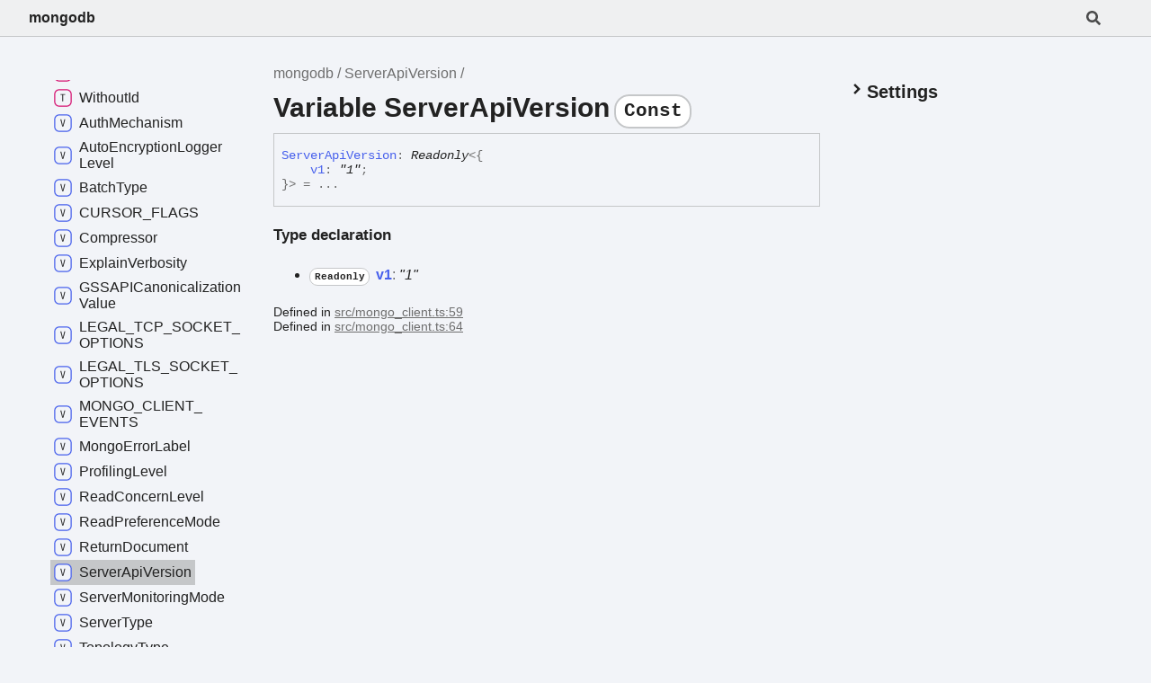

--- FILE ---
content_type: text/html; charset=utf-8
request_url: https://mongodb.github.io/node-mongodb-native/6.7/variables/ServerApiVersion-1.html
body_size: 8360
content:
<!DOCTYPE html><html class="default" lang="en"><head><meta charSet="utf-8"/><meta http-equiv="x-ua-compatible" content="IE=edge"/><title>ServerApiVersion | mongodb</title><meta name="description" content="Documentation for mongodb"/><meta name="viewport" content="width=device-width, initial-scale=1"/><link rel="stylesheet" href="../assets/style.css"/><link rel="stylesheet" href="../assets/highlight.css"/><script defer src="../assets/main.js"></script><script async src="../assets/search.js" id="tsd-search-script"></script></head><body><script>document.documentElement.dataset.theme = localStorage.getItem("tsd-theme") || "os"</script><header class="tsd-page-toolbar">
<div class="tsd-toolbar-contents container">
<div class="table-cell" id="tsd-search" data-base="..">
<div class="field"><label for="tsd-search-field" class="tsd-widget tsd-toolbar-icon search no-caption"><svg width="16" height="16" viewBox="0 0 16 16" fill="none"><path d="M15.7824 13.833L12.6666 10.7177C12.5259 10.5771 12.3353 10.499 12.1353 10.499H11.6259C12.4884 9.39596 13.001 8.00859 13.001 6.49937C13.001 2.90909 10.0914 0 6.50048 0C2.90959 0 0 2.90909 0 6.49937C0 10.0896 2.90959 12.9987 6.50048 12.9987C8.00996 12.9987 9.39756 12.4863 10.5008 11.6239V12.1332C10.5008 12.3332 10.5789 12.5238 10.7195 12.6644L13.8354 15.7797C14.1292 16.0734 14.6042 16.0734 14.8948 15.7797L15.7793 14.8954C16.0731 14.6017 16.0731 14.1267 15.7824 13.833ZM6.50048 10.499C4.29094 10.499 2.50018 8.71165 2.50018 6.49937C2.50018 4.29021 4.28781 2.49976 6.50048 2.49976C8.71001 2.49976 10.5008 4.28708 10.5008 6.49937C10.5008 8.70852 8.71314 10.499 6.50048 10.499Z" fill="var(--color-text)"></path></svg></label><input type="text" id="tsd-search-field" aria-label="Search"/></div>
<div class="field">
<div id="tsd-toolbar-links"></div></div>
<ul class="results">
<li class="state loading">Preparing search index...</li>
<li class="state failure">The search index is not available</li></ul><a href="../index.html" class="title">mongodb</a></div>
<div class="table-cell" id="tsd-widgets"><a href="#" class="tsd-widget tsd-toolbar-icon menu no-caption" data-toggle="menu" aria-label="Menu"><svg width="16" height="16" viewBox="0 0 16 16" fill="none"><rect x="1" y="3" width="14" height="2" fill="var(--color-text)"></rect><rect x="1" y="7" width="14" height="2" fill="var(--color-text)"></rect><rect x="1" y="11" width="14" height="2" fill="var(--color-text)"></rect></svg></a></div></div></header>
<div class="container container-main">
<div class="col-content">
<div class="tsd-page-title">
<ul class="tsd-breadcrumb">
<li><a href="../modules.html">mongodb</a></li>
<li><a href="ServerApiVersion-1.html">ServerApiVersion</a></li></ul>
<h1>Variable ServerApiVersion<code class="tsd-tag ts-flagConst">Const</code> </h1></div>
<div class="tsd-signature"><span class="tsd-kind-variable">Server<wbr/>Api<wbr/>Version</span><span class="tsd-signature-symbol">:</span> <span class="tsd-signature-type ">Readonly</span><span class="tsd-signature-symbol">&lt;</span><span class="tsd-signature-symbol">{ </span><br/><span>    </span><span class="tsd-kind-property">v1</span><span class="tsd-signature-symbol">: </span><span class="tsd-signature-type">&quot;1&quot;</span><span class="tsd-signature-symbol">; </span><br/><span class="tsd-signature-symbol">}</span><span class="tsd-signature-symbol">&gt;</span><span class="tsd-signature-symbol"> = ...</span></div>
<div class="tsd-type-declaration">
<h4>Type declaration</h4>
<ul class="tsd-parameters">
<li class="tsd-parameter">
<h5><code class="tsd-tag ts-flagReadonly">Readonly</code> <span class="tsd-kind-property">v1</span><span class="tsd-signature-symbol">: </span><span class="tsd-signature-type">&quot;1&quot;</span></h5></li></ul></div>
<div class="tsd-comment tsd-typography"></div><aside class="tsd-sources">
<ul>
<li>Defined in <a href="https://github.com/mongodb/node-mongodb-native/blob/v6.7.0/src/mongo_client.ts#L59">src/mongo_client.ts:59</a></li>
<li>Defined in <a href="https://github.com/mongodb/node-mongodb-native/blob/v6.7.0/src/mongo_client.ts#L64">src/mongo_client.ts:64</a></li></ul></aside></div>
<div class="col-sidebar">
<div class="page-menu">
<div class="tsd-navigation settings">
<details class="tsd-index-accordion"><summary class="tsd-accordion-summary">
<h3><svg width="20" height="20" viewBox="0 0 24 24" fill="none"><path d="M4.93896 8.531L12 15.591L19.061 8.531L16.939 6.409L12 11.349L7.06098 6.409L4.93896 8.531Z" fill="var(--color-text)" id="icon-chevronDown"></path></svg>Settings</h3></summary>
<div class="tsd-accordion-details">
<div class="tsd-filter-visibility">
<h4 class="uppercase">Member Visibility</h4><form>
<ul id="tsd-filter-options">
<li class="tsd-filter-item"><label class="tsd-filter-input"><input type="checkbox" id="tsd-filter-protected" name="protected"/><svg width="32" height="32" viewBox="0 0 32 32" aria-hidden="true"><rect class="tsd-checkbox-background" width="30" height="30" x="1" y="1" rx="6" fill="none"></rect><path class="tsd-checkbox-checkmark" d="M8.35422 16.8214L13.2143 21.75L24.6458 10.25" stroke="none" stroke-width="3.5" stroke-linejoin="round" fill="none"></path></svg><span>Protected</span></label></li>
<li class="tsd-filter-item"><label class="tsd-filter-input"><input type="checkbox" id="tsd-filter-private" name="private"/><svg width="32" height="32" viewBox="0 0 32 32" aria-hidden="true"><rect class="tsd-checkbox-background" width="30" height="30" x="1" y="1" rx="6" fill="none"></rect><path class="tsd-checkbox-checkmark" d="M8.35422 16.8214L13.2143 21.75L24.6458 10.25" stroke="none" stroke-width="3.5" stroke-linejoin="round" fill="none"></path></svg><span>Private</span></label></li>
<li class="tsd-filter-item"><label class="tsd-filter-input"><input type="checkbox" id="tsd-filter-inherited" name="inherited" checked/><svg width="32" height="32" viewBox="0 0 32 32" aria-hidden="true"><rect class="tsd-checkbox-background" width="30" height="30" x="1" y="1" rx="6" fill="none"></rect><path class="tsd-checkbox-checkmark" d="M8.35422 16.8214L13.2143 21.75L24.6458 10.25" stroke="none" stroke-width="3.5" stroke-linejoin="round" fill="none"></path></svg><span>Inherited</span></label></li>
<li class="tsd-filter-item"><label class="tsd-filter-input"><input type="checkbox" id="tsd-filter-external" name="external" checked/><svg width="32" height="32" viewBox="0 0 32 32" aria-hidden="true"><rect class="tsd-checkbox-background" width="30" height="30" x="1" y="1" rx="6" fill="none"></rect><path class="tsd-checkbox-checkmark" d="M8.35422 16.8214L13.2143 21.75L24.6458 10.25" stroke="none" stroke-width="3.5" stroke-linejoin="round" fill="none"></path></svg><span>External</span></label></li>
<li class="tsd-filter-item"><label class="tsd-filter-input"><input type="checkbox" id="tsd-filter-alpha" name="alpha"/><svg width="32" height="32" viewBox="0 0 32 32" aria-hidden="true"><rect class="tsd-checkbox-background" width="30" height="30" x="1" y="1" rx="6" fill="none"></rect><path class="tsd-checkbox-checkmark" d="M8.35422 16.8214L13.2143 21.75L24.6458 10.25" stroke="none" stroke-width="3.5" stroke-linejoin="round" fill="none"></path></svg><span>Alpha</span></label></li>
<li class="tsd-filter-item"><label class="tsd-filter-input"><input type="checkbox" id="tsd-filter-beta" name="beta"/><svg width="32" height="32" viewBox="0 0 32 32" aria-hidden="true"><rect class="tsd-checkbox-background" width="30" height="30" x="1" y="1" rx="6" fill="none"></rect><path class="tsd-checkbox-checkmark" d="M8.35422 16.8214L13.2143 21.75L24.6458 10.25" stroke="none" stroke-width="3.5" stroke-linejoin="round" fill="none"></path></svg><span>Beta</span></label></li></ul></form></div>
<div class="tsd-theme-toggle">
<h4 class="uppercase">Theme</h4><select id="tsd-theme"><option value="os">OS</option><option value="light">Light</option><option value="dark">Dark</option></select></div></div></details></div></div>
<div class="site-menu">
<nav class="tsd-navigation"><a href="../modules.html"><svg class="tsd-kind-icon" viewBox="0 0 24 24"><g id="icon-4"><rect fill="var(--color-icon-background)" stroke="var(--color-ts-namespace)" stroke-width="1.5" x="1" y="1" width="22" height="22" rx="6"></rect><path d="M9.33 16V7.24H10.77L13.446 14.74C13.43 14.54 13.41 14.296 13.386 14.008C13.37 13.712 13.354 13.404 13.338 13.084C13.33 12.756 13.326 12.448 13.326 12.16V7.24H14.37V16H12.93L10.266 8.5C10.282 8.692 10.298 8.936 10.314 9.232C10.33 9.52 10.342 9.828 10.35 10.156C10.366 10.476 10.374 10.784 10.374 11.08V16H9.33Z" fill="var(--color-text)"></path></g></svg><span>mongodb</span></a>
<ul class="tsd-small-nested-navigation">
<li><a href="../modules.html#BSONRegExp"><svg class="tsd-kind-icon" viewBox="0 0 24 24"><g id="icon-8388608"><rect fill="var(--color-icon-background)" stroke="#FF4D82" stroke-width="1.5" x="1" y="1" width="22" height="22" rx="12"></rect><path d="M10.354 17V8.24H13.066C13.586 8.24 14.042 8.348 14.434 8.564C14.826 8.772 15.13 9.064 15.346 9.44C15.562 9.816 15.67 10.256 15.67 10.76C15.67 11.352 15.514 11.86 15.202 12.284C14.898 12.708 14.482 13 13.954 13.16L15.79 17H14.518L12.838 13.28H11.434V17H10.354ZM11.434 12.308H13.066C13.514 12.308 13.874 12.168 14.146 11.888C14.418 11.6 14.554 11.224 14.554 10.76C14.554 10.288 14.418 9.912 14.146 9.632C13.874 9.352 13.514 9.212 13.066 9.212H11.434V12.308Z" fill="var(--color-text)"></path></g></svg><span>BSONReg<wbr/>Exp</span></a></li>
<li><a href="../modules.html#BSONSymbol"><svg class="tsd-kind-icon" viewBox="0 0 24 24"><use href="#icon-8388608"></use></svg><span>BSONSymbol</span></a></li>
<li><a href="../modules.html#BSONType"><svg class="tsd-kind-icon" viewBox="0 0 24 24"><use href="#icon-8388608"></use></svg><span>BSONType</span></a></li>
<li><a href="../modules.html#Binary"><svg class="tsd-kind-icon" viewBox="0 0 24 24"><use href="#icon-8388608"></use></svg><span>Binary</span></a></li>
<li><a href="../modules.html#Code"><svg class="tsd-kind-icon" viewBox="0 0 24 24"><use href="#icon-8388608"></use></svg><span>Code</span></a></li>
<li><a href="../modules.html#DBRef"><svg class="tsd-kind-icon" viewBox="0 0 24 24"><use href="#icon-8388608"></use></svg><span>DBRef</span></a></li>
<li><a href="../modules.html#Decimal128"><svg class="tsd-kind-icon" viewBox="0 0 24 24"><use href="#icon-8388608"></use></svg><span>Decimal128</span></a></li>
<li><a href="../modules.html#Document"><svg class="tsd-kind-icon" viewBox="0 0 24 24"><use href="#icon-8388608"></use></svg><span>Document</span></a></li>
<li><a href="../modules.html#Double"><svg class="tsd-kind-icon" viewBox="0 0 24 24"><use href="#icon-8388608"></use></svg><span>Double</span></a></li>
<li><a href="../modules.html#Int32"><svg class="tsd-kind-icon" viewBox="0 0 24 24"><use href="#icon-8388608"></use></svg><span>Int32</span></a></li>
<li><a href="../modules.html#Long"><svg class="tsd-kind-icon" viewBox="0 0 24 24"><use href="#icon-8388608"></use></svg><span>Long</span></a></li>
<li><a href="../modules.html#MaxKey"><svg class="tsd-kind-icon" viewBox="0 0 24 24"><use href="#icon-8388608"></use></svg><span>Max<wbr/>Key</span></a></li>
<li><a href="../modules.html#MinKey"><svg class="tsd-kind-icon" viewBox="0 0 24 24"><use href="#icon-8388608"></use></svg><span>Min<wbr/>Key</span></a></li>
<li><a href="../modules.html#ObjectId"><svg class="tsd-kind-icon" viewBox="0 0 24 24"><use href="#icon-8388608"></use></svg><span>Object<wbr/>Id</span></a></li>
<li><a href="../modules.html#Timestamp"><svg class="tsd-kind-icon" viewBox="0 0 24 24"><use href="#icon-8388608"></use></svg><span>Timestamp</span></a></li>
<li><a href="../modules.html#UUID"><svg class="tsd-kind-icon" viewBox="0 0 24 24"><use href="#icon-8388608"></use></svg><span>UUID</span></a></li>
<li><a href="../modules.html#deserialize"><svg class="tsd-kind-icon" viewBox="0 0 24 24"><use href="#icon-8388608"></use></svg><span>deserialize</span></a></li>
<li><a href="../modules.html#serialize"><svg class="tsd-kind-icon" viewBox="0 0 24 24"><use href="#icon-8388608"></use></svg><span>serialize</span></a></li>
<li><a href="../modules/BSON.html" class="tsd-is-external"><svg class="tsd-kind-icon" viewBox="0 0 24 24"><use href="#icon-4"></use></svg><span>BSON</span></a></li>
<li><a href="../classes/AbstractCursor.html"><svg class="tsd-kind-icon" viewBox="0 0 24 24"><g id="icon-128"><rect fill="var(--color-icon-background)" stroke="var(--color-ts-class)" stroke-width="1.5" x="1" y="1" width="22" height="22" rx="6"></rect><path d="M11.898 16.1201C11.098 16.1201 10.466 15.8961 10.002 15.4481C9.53803 15.0001 9.30603 14.3841 9.30603 13.6001V9.64012C9.30603 8.85612 9.53803 8.24012 10.002 7.79212C10.466 7.34412 11.098 7.12012 11.898 7.12012C12.682 7.12012 13.306 7.34812 13.77 7.80412C14.234 8.25212 14.466 8.86412 14.466 9.64012H13.386C13.386 9.14412 13.254 8.76412 12.99 8.50012C12.734 8.22812 12.37 8.09212 11.898 8.09212C11.426 8.09212 11.054 8.22412 10.782 8.48812C10.518 8.75212 10.386 9.13212 10.386 9.62812V13.6001C10.386 14.0961 10.518 14.4801 10.782 14.7521C11.054 15.0161 11.426 15.1481 11.898 15.1481C12.37 15.1481 12.734 15.0161 12.99 14.7521C13.254 14.4801 13.386 14.0961 13.386 13.6001H14.466C14.466 14.3761 14.234 14.9921 13.77 15.4481C13.306 15.8961 12.682 16.1201 11.898 16.1201Z" fill="var(--color-text)"></path></g></svg><span>Abstract<wbr/>Cursor</span></a></li>
<li><a href="../classes/Admin.html"><svg class="tsd-kind-icon" viewBox="0 0 24 24"><use href="#icon-128"></use></svg><span>Admin</span></a></li>
<li><a href="../classes/AggregationCursor.html"><svg class="tsd-kind-icon" viewBox="0 0 24 24"><use href="#icon-128"></use></svg><span>Aggregation<wbr/>Cursor</span></a></li>
<li><a href="../classes/Batch.html"><svg class="tsd-kind-icon" viewBox="0 0 24 24"><use href="#icon-128"></use></svg><span>Batch</span></a></li>
<li><a href="../classes/BulkOperationBase.html"><svg class="tsd-kind-icon" viewBox="0 0 24 24"><use href="#icon-128"></use></svg><span>Bulk<wbr/>Operation<wbr/>Base</span></a></li>
<li><a href="../classes/BulkWriteResult.html"><svg class="tsd-kind-icon" viewBox="0 0 24 24"><use href="#icon-128"></use></svg><span>Bulk<wbr/>Write<wbr/>Result</span></a></li>
<li><a href="../classes/CancellationToken.html"><svg class="tsd-kind-icon" viewBox="0 0 24 24"><use href="#icon-128"></use></svg><span>Cancellation<wbr/>Token</span></a></li>
<li><a href="../classes/ChangeStream.html"><svg class="tsd-kind-icon" viewBox="0 0 24 24"><use href="#icon-128"></use></svg><span>Change<wbr/>Stream</span></a></li>
<li><a href="../classes/ClientEncryption.html"><svg class="tsd-kind-icon" viewBox="0 0 24 24"><use href="#icon-128"></use></svg><span>Client<wbr/>Encryption</span></a></li>
<li><a href="../classes/ClientSession.html"><svg class="tsd-kind-icon" viewBox="0 0 24 24"><use href="#icon-128"></use></svg><span>Client<wbr/>Session</span></a></li>
<li><a href="../classes/Collection.html"><svg class="tsd-kind-icon" viewBox="0 0 24 24"><use href="#icon-128"></use></svg><span>Collection</span></a></li>
<li><a href="../classes/CommandFailedEvent.html"><svg class="tsd-kind-icon" viewBox="0 0 24 24"><use href="#icon-128"></use></svg><span>Command<wbr/>Failed<wbr/>Event</span></a></li>
<li><a href="../classes/CommandStartedEvent.html"><svg class="tsd-kind-icon" viewBox="0 0 24 24"><use href="#icon-128"></use></svg><span>Command<wbr/>Started<wbr/>Event</span></a></li>
<li><a href="../classes/CommandSucceededEvent.html"><svg class="tsd-kind-icon" viewBox="0 0 24 24"><use href="#icon-128"></use></svg><span>Command<wbr/>Succeeded<wbr/>Event</span></a></li>
<li><a href="../classes/ConnectionCheckOutFailedEvent.html"><svg class="tsd-kind-icon" viewBox="0 0 24 24"><use href="#icon-128"></use></svg><span>Connection<wbr/>Check<wbr/>Out<wbr/>Failed<wbr/>Event</span></a></li>
<li><a href="../classes/ConnectionCheckOutStartedEvent.html"><svg class="tsd-kind-icon" viewBox="0 0 24 24"><use href="#icon-128"></use></svg><span>Connection<wbr/>Check<wbr/>Out<wbr/>Started<wbr/>Event</span></a></li>
<li><a href="../classes/ConnectionCheckedInEvent.html"><svg class="tsd-kind-icon" viewBox="0 0 24 24"><use href="#icon-128"></use></svg><span>Connection<wbr/>Checked<wbr/>In<wbr/>Event</span></a></li>
<li><a href="../classes/ConnectionCheckedOutEvent.html"><svg class="tsd-kind-icon" viewBox="0 0 24 24"><use href="#icon-128"></use></svg><span>Connection<wbr/>Checked<wbr/>Out<wbr/>Event</span></a></li>
<li><a href="../classes/ConnectionClosedEvent.html"><svg class="tsd-kind-icon" viewBox="0 0 24 24"><use href="#icon-128"></use></svg><span>Connection<wbr/>Closed<wbr/>Event</span></a></li>
<li><a href="../classes/ConnectionCreatedEvent.html"><svg class="tsd-kind-icon" viewBox="0 0 24 24"><use href="#icon-128"></use></svg><span>Connection<wbr/>Created<wbr/>Event</span></a></li>
<li><a href="../classes/ConnectionPoolClearedEvent.html"><svg class="tsd-kind-icon" viewBox="0 0 24 24"><use href="#icon-128"></use></svg><span>Connection<wbr/>Pool<wbr/>Cleared<wbr/>Event</span></a></li>
<li><a href="../classes/ConnectionPoolClosedEvent.html"><svg class="tsd-kind-icon" viewBox="0 0 24 24"><use href="#icon-128"></use></svg><span>Connection<wbr/>Pool<wbr/>Closed<wbr/>Event</span></a></li>
<li><a href="../classes/ConnectionPoolCreatedEvent.html"><svg class="tsd-kind-icon" viewBox="0 0 24 24"><use href="#icon-128"></use></svg><span>Connection<wbr/>Pool<wbr/>Created<wbr/>Event</span></a></li>
<li><a href="../classes/ConnectionPoolMonitoringEvent.html"><svg class="tsd-kind-icon" viewBox="0 0 24 24"><use href="#icon-128"></use></svg><span>Connection<wbr/>Pool<wbr/>Monitoring<wbr/>Event</span></a></li>
<li><a href="../classes/ConnectionPoolReadyEvent.html"><svg class="tsd-kind-icon" viewBox="0 0 24 24"><use href="#icon-128"></use></svg><span>Connection<wbr/>Pool<wbr/>Ready<wbr/>Event</span></a></li>
<li><a href="../classes/ConnectionReadyEvent.html"><svg class="tsd-kind-icon" viewBox="0 0 24 24"><use href="#icon-128"></use></svg><span>Connection<wbr/>Ready<wbr/>Event</span></a></li>
<li><a href="../classes/Db.html"><svg class="tsd-kind-icon" viewBox="0 0 24 24"><use href="#icon-128"></use></svg><span>Db</span></a></li>
<li><a href="../classes/FindCursor.html"><svg class="tsd-kind-icon" viewBox="0 0 24 24"><use href="#icon-128"></use></svg><span>Find<wbr/>Cursor</span></a></li>
<li><a href="../classes/FindOperators.html"><svg class="tsd-kind-icon" viewBox="0 0 24 24"><use href="#icon-128"></use></svg><span>Find<wbr/>Operators</span></a></li>
<li><a href="../classes/GridFSBucket.html"><svg class="tsd-kind-icon" viewBox="0 0 24 24"><use href="#icon-128"></use></svg><span>GridFSBucket</span></a></li>
<li><a href="../classes/GridFSBucketReadStream.html"><svg class="tsd-kind-icon" viewBox="0 0 24 24"><use href="#icon-128"></use></svg><span>GridFSBucket<wbr/>Read<wbr/>Stream</span></a></li>
<li><a href="../classes/GridFSBucketWriteStream.html"><svg class="tsd-kind-icon" viewBox="0 0 24 24"><use href="#icon-128"></use></svg><span>GridFSBucket<wbr/>Write<wbr/>Stream</span></a></li>
<li><a href="../classes/HostAddress.html"><svg class="tsd-kind-icon" viewBox="0 0 24 24"><use href="#icon-128"></use></svg><span>Host<wbr/>Address</span></a></li>
<li><a href="../classes/ListCollectionsCursor.html"><svg class="tsd-kind-icon" viewBox="0 0 24 24"><use href="#icon-128"></use></svg><span>List<wbr/>Collections<wbr/>Cursor</span></a></li>
<li><a href="../classes/ListIndexesCursor.html"><svg class="tsd-kind-icon" viewBox="0 0 24 24"><use href="#icon-128"></use></svg><span>List<wbr/>Indexes<wbr/>Cursor</span></a></li>
<li><a href="../classes/ListSearchIndexesCursor.html"><svg class="tsd-kind-icon" viewBox="0 0 24 24"><use href="#icon-128"></use></svg><span>List<wbr/>Search<wbr/>Indexes<wbr/>Cursor</span></a></li>
<li><a href="../classes/MongoAPIError.html"><svg class="tsd-kind-icon" viewBox="0 0 24 24"><use href="#icon-128"></use></svg><span>MongoAPIError</span></a></li>
<li><a href="../classes/MongoAWSError.html"><svg class="tsd-kind-icon" viewBox="0 0 24 24"><use href="#icon-128"></use></svg><span>MongoAWSError</span></a></li>
<li><a href="../classes/MongoAzureError.html"><svg class="tsd-kind-icon" viewBox="0 0 24 24"><use href="#icon-128"></use></svg><span>Mongo<wbr/>Azure<wbr/>Error</span></a></li>
<li><a href="../classes/MongoBatchReExecutionError.html"><svg class="tsd-kind-icon" viewBox="0 0 24 24"><use href="#icon-128"></use></svg><span>Mongo<wbr/>Batch<wbr/>Re<wbr/>Execution<wbr/>Error</span></a></li>
<li><a href="../classes/MongoBulkWriteError.html"><svg class="tsd-kind-icon" viewBox="0 0 24 24"><use href="#icon-128"></use></svg><span>Mongo<wbr/>Bulk<wbr/>Write<wbr/>Error</span></a></li>
<li><a href="../classes/MongoChangeStreamError.html"><svg class="tsd-kind-icon" viewBox="0 0 24 24"><use href="#icon-128"></use></svg><span>Mongo<wbr/>Change<wbr/>Stream<wbr/>Error</span></a></li>
<li><a href="../classes/MongoClient.html"><svg class="tsd-kind-icon" viewBox="0 0 24 24"><use href="#icon-128"></use></svg><span>Mongo<wbr/>Client</span></a></li>
<li><a href="../classes/MongoCompatibilityError.html"><svg class="tsd-kind-icon" viewBox="0 0 24 24"><use href="#icon-128"></use></svg><span>Mongo<wbr/>Compatibility<wbr/>Error</span></a></li>
<li><a href="../classes/MongoCredentials.html"><svg class="tsd-kind-icon" viewBox="0 0 24 24"><use href="#icon-128"></use></svg><span>Mongo<wbr/>Credentials</span></a></li>
<li><a href="../classes/MongoCryptAzureKMSRequestError.html"><svg class="tsd-kind-icon" viewBox="0 0 24 24"><use href="#icon-128"></use></svg><span>Mongo<wbr/>Crypt<wbr/>AzureKMSRequest<wbr/>Error</span></a></li>
<li><a href="../classes/MongoCryptCreateDataKeyError.html"><svg class="tsd-kind-icon" viewBox="0 0 24 24"><use href="#icon-128"></use></svg><span>Mongo<wbr/>Crypt<wbr/>Create<wbr/>Data<wbr/>Key<wbr/>Error</span></a></li>
<li><a href="../classes/MongoCryptCreateEncryptedCollectionError.html"><svg class="tsd-kind-icon" viewBox="0 0 24 24"><use href="#icon-128"></use></svg><span>Mongo<wbr/>Crypt<wbr/>Create<wbr/>Encrypted<wbr/>Collection<wbr/>Error</span></a></li>
<li><a href="../classes/MongoCryptError.html"><svg class="tsd-kind-icon" viewBox="0 0 24 24"><use href="#icon-128"></use></svg><span>Mongo<wbr/>Crypt<wbr/>Error</span></a></li>
<li><a href="../classes/MongoCryptInvalidArgumentError.html"><svg class="tsd-kind-icon" viewBox="0 0 24 24"><use href="#icon-128"></use></svg><span>Mongo<wbr/>Crypt<wbr/>Invalid<wbr/>Argument<wbr/>Error</span></a></li>
<li><a href="../classes/MongoCryptKMSRequestNetworkTimeoutError.html"><svg class="tsd-kind-icon" viewBox="0 0 24 24"><use href="#icon-128"></use></svg><span>Mongo<wbr/>CryptKMSRequest<wbr/>Network<wbr/>Timeout<wbr/>Error</span></a></li>
<li><a href="../classes/MongoCursorExhaustedError.html"><svg class="tsd-kind-icon" viewBox="0 0 24 24"><use href="#icon-128"></use></svg><span>Mongo<wbr/>Cursor<wbr/>Exhausted<wbr/>Error</span></a></li>
<li><a href="../classes/MongoCursorInUseError.html"><svg class="tsd-kind-icon" viewBox="0 0 24 24"><use href="#icon-128"></use></svg><span>Mongo<wbr/>Cursor<wbr/>In<wbr/>Use<wbr/>Error</span></a></li>
<li><a href="../classes/MongoDBCollectionNamespace.html"><svg class="tsd-kind-icon" viewBox="0 0 24 24"><use href="#icon-128"></use></svg><span>MongoDBCollection<wbr/>Namespace</span></a></li>
<li><a href="../classes/MongoDBNamespace.html"><svg class="tsd-kind-icon" viewBox="0 0 24 24"><use href="#icon-128"></use></svg><span>MongoDBNamespace</span></a></li>
<li><a href="../classes/MongoDecompressionError.html"><svg class="tsd-kind-icon" viewBox="0 0 24 24"><use href="#icon-128"></use></svg><span>Mongo<wbr/>Decompression<wbr/>Error</span></a></li>
<li><a href="../classes/MongoDriverError.html"><svg class="tsd-kind-icon" viewBox="0 0 24 24"><use href="#icon-128"></use></svg><span>Mongo<wbr/>Driver<wbr/>Error</span></a></li>
<li><a href="../classes/MongoError.html"><svg class="tsd-kind-icon" viewBox="0 0 24 24"><use href="#icon-128"></use></svg><span>Mongo<wbr/>Error</span></a></li>
<li><a href="../classes/MongoExpiredSessionError.html"><svg class="tsd-kind-icon" viewBox="0 0 24 24"><use href="#icon-128"></use></svg><span>Mongo<wbr/>Expired<wbr/>Session<wbr/>Error</span></a></li>
<li><a href="../classes/MongoGCPError.html"><svg class="tsd-kind-icon" viewBox="0 0 24 24"><use href="#icon-128"></use></svg><span>MongoGCPError</span></a></li>
<li><a href="../classes/MongoGridFSChunkError.html"><svg class="tsd-kind-icon" viewBox="0 0 24 24"><use href="#icon-128"></use></svg><span>Mongo<wbr/>GridFSChunk<wbr/>Error</span></a></li>
<li><a href="../classes/MongoGridFSStreamError.html"><svg class="tsd-kind-icon" viewBox="0 0 24 24"><use href="#icon-128"></use></svg><span>Mongo<wbr/>GridFSStream<wbr/>Error</span></a></li>
<li><a href="../classes/MongoInvalidArgumentError.html"><svg class="tsd-kind-icon" viewBox="0 0 24 24"><use href="#icon-128"></use></svg><span>Mongo<wbr/>Invalid<wbr/>Argument<wbr/>Error</span></a></li>
<li><a href="../classes/MongoKerberosError.html"><svg class="tsd-kind-icon" viewBox="0 0 24 24"><use href="#icon-128"></use></svg><span>Mongo<wbr/>Kerberos<wbr/>Error</span></a></li>
<li><a href="../classes/MongoMissingCredentialsError.html"><svg class="tsd-kind-icon" viewBox="0 0 24 24"><use href="#icon-128"></use></svg><span>Mongo<wbr/>Missing<wbr/>Credentials<wbr/>Error</span></a></li>
<li><a href="../classes/MongoMissingDependencyError.html"><svg class="tsd-kind-icon" viewBox="0 0 24 24"><use href="#icon-128"></use></svg><span>Mongo<wbr/>Missing<wbr/>Dependency<wbr/>Error</span></a></li>
<li><a href="../classes/MongoNetworkError.html"><svg class="tsd-kind-icon" viewBox="0 0 24 24"><use href="#icon-128"></use></svg><span>Mongo<wbr/>Network<wbr/>Error</span></a></li>
<li><a href="../classes/MongoNetworkTimeoutError.html"><svg class="tsd-kind-icon" viewBox="0 0 24 24"><use href="#icon-128"></use></svg><span>Mongo<wbr/>Network<wbr/>Timeout<wbr/>Error</span></a></li>
<li><a href="../classes/MongoNotConnectedError.html"><svg class="tsd-kind-icon" viewBox="0 0 24 24"><use href="#icon-128"></use></svg><span>Mongo<wbr/>Not<wbr/>Connected<wbr/>Error</span></a></li>
<li><a href="../classes/MongoOIDCError.html"><svg class="tsd-kind-icon" viewBox="0 0 24 24"><use href="#icon-128"></use></svg><span>MongoOIDCError</span></a></li>
<li><a href="../classes/MongoParseError.html"><svg class="tsd-kind-icon" viewBox="0 0 24 24"><use href="#icon-128"></use></svg><span>Mongo<wbr/>Parse<wbr/>Error</span></a></li>
<li><a href="../classes/MongoRuntimeError.html"><svg class="tsd-kind-icon" viewBox="0 0 24 24"><use href="#icon-128"></use></svg><span>Mongo<wbr/>Runtime<wbr/>Error</span></a></li>
<li><a href="../classes/MongoServerClosedError.html"><svg class="tsd-kind-icon" viewBox="0 0 24 24"><use href="#icon-128"></use></svg><span>Mongo<wbr/>Server<wbr/>Closed<wbr/>Error</span></a></li>
<li><a href="../classes/MongoServerError.html"><svg class="tsd-kind-icon" viewBox="0 0 24 24"><use href="#icon-128"></use></svg><span>Mongo<wbr/>Server<wbr/>Error</span></a></li>
<li><a href="../classes/MongoServerSelectionError.html"><svg class="tsd-kind-icon" viewBox="0 0 24 24"><use href="#icon-128"></use></svg><span>Mongo<wbr/>Server<wbr/>Selection<wbr/>Error</span></a></li>
<li><a href="../classes/MongoSystemError.html"><svg class="tsd-kind-icon" viewBox="0 0 24 24"><use href="#icon-128"></use></svg><span>Mongo<wbr/>System<wbr/>Error</span></a></li>
<li><a href="../classes/MongoTailableCursorError.html"><svg class="tsd-kind-icon" viewBox="0 0 24 24"><use href="#icon-128"></use></svg><span>Mongo<wbr/>Tailable<wbr/>Cursor<wbr/>Error</span></a></li>
<li><a href="../classes/MongoTopologyClosedError.html"><svg class="tsd-kind-icon" viewBox="0 0 24 24"><use href="#icon-128"></use></svg><span>Mongo<wbr/>Topology<wbr/>Closed<wbr/>Error</span></a></li>
<li><a href="../classes/MongoTransactionError.html"><svg class="tsd-kind-icon" viewBox="0 0 24 24"><use href="#icon-128"></use></svg><span>Mongo<wbr/>Transaction<wbr/>Error</span></a></li>
<li><a href="../classes/MongoUnexpectedServerResponseError.html"><svg class="tsd-kind-icon" viewBox="0 0 24 24"><use href="#icon-128"></use></svg><span>Mongo<wbr/>Unexpected<wbr/>Server<wbr/>Response<wbr/>Error</span></a></li>
<li><a href="../classes/MongoWriteConcernError.html"><svg class="tsd-kind-icon" viewBox="0 0 24 24"><use href="#icon-128"></use></svg><span>Mongo<wbr/>Write<wbr/>Concern<wbr/>Error</span></a></li>
<li><a href="../classes/OrderedBulkOperation.html"><svg class="tsd-kind-icon" viewBox="0 0 24 24"><use href="#icon-128"></use></svg><span>Ordered<wbr/>Bulk<wbr/>Operation</span></a></li>
<li><a href="../classes/ReadConcern.html"><svg class="tsd-kind-icon" viewBox="0 0 24 24"><use href="#icon-128"></use></svg><span>Read<wbr/>Concern</span></a></li>
<li><a href="../classes/ReadPreference.html"><svg class="tsd-kind-icon" viewBox="0 0 24 24"><use href="#icon-128"></use></svg><span>Read<wbr/>Preference</span></a></li>
<li><a href="../classes/RunCommandCursor.html"><svg class="tsd-kind-icon" viewBox="0 0 24 24"><use href="#icon-128"></use></svg><span>Run<wbr/>Command<wbr/>Cursor</span></a></li>
<li><a href="../classes/ServerCapabilities.html"><svg class="tsd-kind-icon" viewBox="0 0 24 24"><use href="#icon-128"></use></svg><span>Server<wbr/>Capabilities</span></a></li>
<li><a href="../classes/ServerClosedEvent.html"><svg class="tsd-kind-icon" viewBox="0 0 24 24"><use href="#icon-128"></use></svg><span>Server<wbr/>Closed<wbr/>Event</span></a></li>
<li><a href="../classes/ServerDescription.html"><svg class="tsd-kind-icon" viewBox="0 0 24 24"><use href="#icon-128"></use></svg><span>Server<wbr/>Description</span></a></li>
<li><a href="../classes/ServerDescriptionChangedEvent.html"><svg class="tsd-kind-icon" viewBox="0 0 24 24"><use href="#icon-128"></use></svg><span>Server<wbr/>Description<wbr/>Changed<wbr/>Event</span></a></li>
<li><a href="../classes/ServerHeartbeatFailedEvent.html"><svg class="tsd-kind-icon" viewBox="0 0 24 24"><use href="#icon-128"></use></svg><span>Server<wbr/>Heartbeat<wbr/>Failed<wbr/>Event</span></a></li>
<li><a href="../classes/ServerHeartbeatStartedEvent.html"><svg class="tsd-kind-icon" viewBox="0 0 24 24"><use href="#icon-128"></use></svg><span>Server<wbr/>Heartbeat<wbr/>Started<wbr/>Event</span></a></li>
<li><a href="../classes/ServerHeartbeatSucceededEvent.html"><svg class="tsd-kind-icon" viewBox="0 0 24 24"><use href="#icon-128"></use></svg><span>Server<wbr/>Heartbeat<wbr/>Succeeded<wbr/>Event</span></a></li>
<li><a href="../classes/ServerOpeningEvent.html"><svg class="tsd-kind-icon" viewBox="0 0 24 24"><use href="#icon-128"></use></svg><span>Server<wbr/>Opening<wbr/>Event</span></a></li>
<li><a href="../classes/ServerSession.html"><svg class="tsd-kind-icon" viewBox="0 0 24 24"><use href="#icon-128"></use></svg><span>Server<wbr/>Session</span></a></li>
<li><a href="../classes/StreamDescription.html"><svg class="tsd-kind-icon" viewBox="0 0 24 24"><use href="#icon-128"></use></svg><span>Stream<wbr/>Description</span></a></li>
<li><a href="../classes/TopologyClosedEvent.html"><svg class="tsd-kind-icon" viewBox="0 0 24 24"><use href="#icon-128"></use></svg><span>Topology<wbr/>Closed<wbr/>Event</span></a></li>
<li><a href="../classes/TopologyDescription.html"><svg class="tsd-kind-icon" viewBox="0 0 24 24"><use href="#icon-128"></use></svg><span>Topology<wbr/>Description</span></a></li>
<li><a href="../classes/TopologyDescriptionChangedEvent.html"><svg class="tsd-kind-icon" viewBox="0 0 24 24"><use href="#icon-128"></use></svg><span>Topology<wbr/>Description<wbr/>Changed<wbr/>Event</span></a></li>
<li><a href="../classes/TopologyOpeningEvent.html"><svg class="tsd-kind-icon" viewBox="0 0 24 24"><use href="#icon-128"></use></svg><span>Topology<wbr/>Opening<wbr/>Event</span></a></li>
<li><a href="../classes/Transaction.html"><svg class="tsd-kind-icon" viewBox="0 0 24 24"><use href="#icon-128"></use></svg><span>Transaction</span></a></li>
<li><a href="../classes/TypedEventEmitter.html"><svg class="tsd-kind-icon" viewBox="0 0 24 24"><use href="#icon-128"></use></svg><span>Typed<wbr/>Event<wbr/>Emitter</span></a></li>
<li><a href="../classes/UnorderedBulkOperation.html"><svg class="tsd-kind-icon" viewBox="0 0 24 24"><use href="#icon-128"></use></svg><span>Unordered<wbr/>Bulk<wbr/>Operation</span></a></li>
<li><a href="../classes/WriteConcern.html"><svg class="tsd-kind-icon" viewBox="0 0 24 24"><use href="#icon-128"></use></svg><span>Write<wbr/>Concern</span></a></li>
<li><a href="../classes/WriteConcernError.html"><svg class="tsd-kind-icon" viewBox="0 0 24 24"><use href="#icon-128"></use></svg><span>Write<wbr/>Concern<wbr/>Error</span></a></li>
<li><a href="../classes/WriteError.html"><svg class="tsd-kind-icon" viewBox="0 0 24 24"><use href="#icon-128"></use></svg><span>Write<wbr/>Error</span></a></li>
<li><a href="../interfaces/AWSEncryptionKeyOptions.html"><svg class="tsd-kind-icon" viewBox="0 0 24 24"><g id="icon-256"><rect fill="var(--color-icon-background)" stroke="var(--color-ts-interface)" stroke-width="1.5" x="1" y="1" width="22" height="22" rx="6"></rect><path d="M9.51 16V15.016H11.298V8.224H9.51V7.24H14.19V8.224H12.402V15.016H14.19V16H9.51Z" fill="var(--color-text)"></path></g></svg><span>AWSEncryption<wbr/>Key<wbr/>Options</span></a></li>
<li><a href="../interfaces/AbstractCursorOptions.html"><svg class="tsd-kind-icon" viewBox="0 0 24 24"><use href="#icon-256"></use></svg><span>Abstract<wbr/>Cursor<wbr/>Options</span></a></li>
<li><a href="../interfaces/AggregateOptions.html"><svg class="tsd-kind-icon" viewBox="0 0 24 24"><use href="#icon-256"></use></svg><span>Aggregate<wbr/>Options</span></a></li>
<li><a href="../interfaces/AggregationCursorOptions.html"><svg class="tsd-kind-icon" viewBox="0 0 24 24"><use href="#icon-256"></use></svg><span>Aggregation<wbr/>Cursor<wbr/>Options</span></a></li>
<li><a href="../interfaces/Auth.html"><svg class="tsd-kind-icon" viewBox="0 0 24 24"><use href="#icon-256"></use></svg><span>Auth</span></a></li>
<li><a href="../interfaces/AuthMechanismProperties.html"><svg class="tsd-kind-icon" viewBox="0 0 24 24"><use href="#icon-256"></use></svg><span>Auth<wbr/>Mechanism<wbr/>Properties</span></a></li>
<li><a href="../interfaces/AutoEncryptionOptions.html"><svg class="tsd-kind-icon" viewBox="0 0 24 24"><use href="#icon-256"></use></svg><span>Auto<wbr/>Encryption<wbr/>Options</span></a></li>
<li><a href="../interfaces/AzureEncryptionKeyOptions.html"><svg class="tsd-kind-icon" viewBox="0 0 24 24"><use href="#icon-256"></use></svg><span>Azure<wbr/>Encryption<wbr/>Key<wbr/>Options</span></a></li>
<li><a href="../interfaces/BSONSerializeOptions.html"><svg class="tsd-kind-icon" viewBox="0 0 24 24"><use href="#icon-256"></use></svg><span>BSONSerialize<wbr/>Options</span></a></li>
<li><a href="../interfaces/BulkWriteOperationError.html"><svg class="tsd-kind-icon" viewBox="0 0 24 24"><use href="#icon-256"></use></svg><span>Bulk<wbr/>Write<wbr/>Operation<wbr/>Error</span></a></li>
<li><a href="../interfaces/BulkWriteOptions.html"><svg class="tsd-kind-icon" viewBox="0 0 24 24"><use href="#icon-256"></use></svg><span>Bulk<wbr/>Write<wbr/>Options</span></a></li>
<li><a href="../interfaces/ChangeStreamCollModDocument.html"><svg class="tsd-kind-icon" viewBox="0 0 24 24"><use href="#icon-256"></use></svg><span>Change<wbr/>Stream<wbr/>Coll<wbr/>Mod<wbr/>Document</span></a></li>
<li><a href="../interfaces/ChangeStreamCreateDocument.html"><svg class="tsd-kind-icon" viewBox="0 0 24 24"><use href="#icon-256"></use></svg><span>Change<wbr/>Stream<wbr/>Create<wbr/>Document</span></a></li>
<li><a href="../interfaces/ChangeStreamCreateIndexDocument.html"><svg class="tsd-kind-icon" viewBox="0 0 24 24"><use href="#icon-256"></use></svg><span>Change<wbr/>Stream<wbr/>Create<wbr/>Index<wbr/>Document</span></a></li>
<li><a href="../interfaces/ChangeStreamDeleteDocument.html"><svg class="tsd-kind-icon" viewBox="0 0 24 24"><use href="#icon-256"></use></svg><span>Change<wbr/>Stream<wbr/>Delete<wbr/>Document</span></a></li>
<li><a href="../interfaces/ChangeStreamDocumentCollectionUUID.html"><svg class="tsd-kind-icon" viewBox="0 0 24 24"><use href="#icon-256"></use></svg><span>Change<wbr/>Stream<wbr/>Document<wbr/>CollectionUUID</span></a></li>
<li><a href="../interfaces/ChangeStreamDocumentCommon.html"><svg class="tsd-kind-icon" viewBox="0 0 24 24"><use href="#icon-256"></use></svg><span>Change<wbr/>Stream<wbr/>Document<wbr/>Common</span></a></li>
<li><a href="../interfaces/ChangeStreamDocumentKey.html"><svg class="tsd-kind-icon" viewBox="0 0 24 24"><use href="#icon-256"></use></svg><span>Change<wbr/>Stream<wbr/>Document<wbr/>Key</span></a></li>
<li><a href="../interfaces/ChangeStreamDocumentOperationDescription.html"><svg class="tsd-kind-icon" viewBox="0 0 24 24"><use href="#icon-256"></use></svg><span>Change<wbr/>Stream<wbr/>Document<wbr/>Operation<wbr/>Description</span></a></li>
<li><a href="../interfaces/ChangeStreamDropDatabaseDocument.html"><svg class="tsd-kind-icon" viewBox="0 0 24 24"><use href="#icon-256"></use></svg><span>Change<wbr/>Stream<wbr/>Drop<wbr/>Database<wbr/>Document</span></a></li>
<li><a href="../interfaces/ChangeStreamDropDocument.html"><svg class="tsd-kind-icon" viewBox="0 0 24 24"><use href="#icon-256"></use></svg><span>Change<wbr/>Stream<wbr/>Drop<wbr/>Document</span></a></li>
<li><a href="../interfaces/ChangeStreamDropIndexDocument.html"><svg class="tsd-kind-icon" viewBox="0 0 24 24"><use href="#icon-256"></use></svg><span>Change<wbr/>Stream<wbr/>Drop<wbr/>Index<wbr/>Document</span></a></li>
<li><a href="../interfaces/ChangeStreamInsertDocument.html"><svg class="tsd-kind-icon" viewBox="0 0 24 24"><use href="#icon-256"></use></svg><span>Change<wbr/>Stream<wbr/>Insert<wbr/>Document</span></a></li>
<li><a href="../interfaces/ChangeStreamInvalidateDocument.html"><svg class="tsd-kind-icon" viewBox="0 0 24 24"><use href="#icon-256"></use></svg><span>Change<wbr/>Stream<wbr/>Invalidate<wbr/>Document</span></a></li>
<li><a href="../interfaces/ChangeStreamNameSpace.html"><svg class="tsd-kind-icon" viewBox="0 0 24 24"><use href="#icon-256"></use></svg><span>Change<wbr/>Stream<wbr/>Name<wbr/>Space</span></a></li>
<li><a href="../interfaces/ChangeStreamOptions.html"><svg class="tsd-kind-icon" viewBox="0 0 24 24"><use href="#icon-256"></use></svg><span>Change<wbr/>Stream<wbr/>Options</span></a></li>
<li><a href="../interfaces/ChangeStreamRefineCollectionShardKeyDocument.html"><svg class="tsd-kind-icon" viewBox="0 0 24 24"><use href="#icon-256"></use></svg><span>Change<wbr/>Stream<wbr/>Refine<wbr/>Collection<wbr/>Shard<wbr/>Key<wbr/>Document</span></a></li>
<li><a href="../interfaces/ChangeStreamRenameDocument.html"><svg class="tsd-kind-icon" viewBox="0 0 24 24"><use href="#icon-256"></use></svg><span>Change<wbr/>Stream<wbr/>Rename<wbr/>Document</span></a></li>
<li><a href="../interfaces/ChangeStreamReplaceDocument.html"><svg class="tsd-kind-icon" viewBox="0 0 24 24"><use href="#icon-256"></use></svg><span>Change<wbr/>Stream<wbr/>Replace<wbr/>Document</span></a></li>
<li><a href="../interfaces/ChangeStreamReshardCollectionDocument.html"><svg class="tsd-kind-icon" viewBox="0 0 24 24"><use href="#icon-256"></use></svg><span>Change<wbr/>Stream<wbr/>Reshard<wbr/>Collection<wbr/>Document</span></a></li>
<li><a href="../interfaces/ChangeStreamShardCollectionDocument.html"><svg class="tsd-kind-icon" viewBox="0 0 24 24"><use href="#icon-256"></use></svg><span>Change<wbr/>Stream<wbr/>Shard<wbr/>Collection<wbr/>Document</span></a></li>
<li><a href="../interfaces/ChangeStreamSplitEvent.html"><svg class="tsd-kind-icon" viewBox="0 0 24 24"><use href="#icon-256"></use></svg><span>Change<wbr/>Stream<wbr/>Split<wbr/>Event</span></a></li>
<li><a href="../interfaces/ChangeStreamUpdateDocument.html"><svg class="tsd-kind-icon" viewBox="0 0 24 24"><use href="#icon-256"></use></svg><span>Change<wbr/>Stream<wbr/>Update<wbr/>Document</span></a></li>
<li><a href="../interfaces/ClientEncryptionCreateDataKeyProviderOptions.html"><svg class="tsd-kind-icon" viewBox="0 0 24 24"><use href="#icon-256"></use></svg><span>Client<wbr/>Encryption<wbr/>Create<wbr/>Data<wbr/>Key<wbr/>Provider<wbr/>Options</span></a></li>
<li><a href="../interfaces/ClientEncryptionEncryptOptions.html"><svg class="tsd-kind-icon" viewBox="0 0 24 24"><use href="#icon-256"></use></svg><span>Client<wbr/>Encryption<wbr/>Encrypt<wbr/>Options</span></a></li>
<li><a href="../interfaces/ClientEncryptionOptions.html"><svg class="tsd-kind-icon" viewBox="0 0 24 24"><use href="#icon-256"></use></svg><span>Client<wbr/>Encryption<wbr/>Options</span></a></li>
<li><a href="../interfaces/ClientEncryptionRewrapManyDataKeyProviderOptions.html"><svg class="tsd-kind-icon" viewBox="0 0 24 24"><use href="#icon-256"></use></svg><span>Client<wbr/>Encryption<wbr/>Rewrap<wbr/>Many<wbr/>Data<wbr/>Key<wbr/>Provider<wbr/>Options</span></a></li>
<li><a href="../interfaces/ClientEncryptionRewrapManyDataKeyResult.html"><svg class="tsd-kind-icon" viewBox="0 0 24 24"><use href="#icon-256"></use></svg><span>Client<wbr/>Encryption<wbr/>Rewrap<wbr/>Many<wbr/>Data<wbr/>Key<wbr/>Result</span></a></li>
<li><a href="../interfaces/ClientMetadata.html"><svg class="tsd-kind-icon" viewBox="0 0 24 24"><use href="#icon-256"></use></svg><span>Client<wbr/>Metadata</span></a></li>
<li><a href="../interfaces/ClientMetadataOptions.html"><svg class="tsd-kind-icon" viewBox="0 0 24 24"><use href="#icon-256"></use></svg><span>Client<wbr/>Metadata<wbr/>Options</span></a></li>
<li><a href="../interfaces/ClientSessionOptions.html"><svg class="tsd-kind-icon" viewBox="0 0 24 24"><use href="#icon-256"></use></svg><span>Client<wbr/>Session<wbr/>Options</span></a></li>
<li><a href="../interfaces/CloseOptions.html" class="deprecated"><svg class="tsd-kind-icon" viewBox="0 0 24 24"><use href="#icon-256"></use></svg><span>Close<wbr/>Options</span></a></li>
<li><a href="../interfaces/ClusterTime.html"><svg class="tsd-kind-icon" viewBox="0 0 24 24"><use href="#icon-256"></use></svg><span>Cluster<wbr/>Time</span></a></li>
<li><a href="../interfaces/ClusteredCollectionOptions.html"><svg class="tsd-kind-icon" viewBox="0 0 24 24"><use href="#icon-256"></use></svg><span>Clustered<wbr/>Collection<wbr/>Options</span></a></li>
<li><a href="../interfaces/CollationOptions.html"><svg class="tsd-kind-icon" viewBox="0 0 24 24"><use href="#icon-256"></use></svg><span>Collation<wbr/>Options</span></a></li>
<li><a href="../interfaces/CollectionInfo.html"><svg class="tsd-kind-icon" viewBox="0 0 24 24"><use href="#icon-256"></use></svg><span>Collection<wbr/>Info</span></a></li>
<li><a href="../interfaces/CollectionOptions.html"><svg class="tsd-kind-icon" viewBox="0 0 24 24"><use href="#icon-256"></use></svg><span>Collection<wbr/>Options</span></a></li>
<li><a href="../interfaces/CommandOperationOptions.html"><svg class="tsd-kind-icon" viewBox="0 0 24 24"><use href="#icon-256"></use></svg><span>Command<wbr/>Operation<wbr/>Options</span></a></li>
<li><a href="../interfaces/ConnectOptions.html"><svg class="tsd-kind-icon" viewBox="0 0 24 24"><use href="#icon-256"></use></svg><span>Connect<wbr/>Options</span></a></li>
<li><a href="../interfaces/ConnectionOptions.html"><svg class="tsd-kind-icon" viewBox="0 0 24 24"><use href="#icon-256"></use></svg><span>Connection<wbr/>Options</span></a></li>
<li><a href="../interfaces/ConnectionPoolOptions.html"><svg class="tsd-kind-icon" viewBox="0 0 24 24"><use href="#icon-256"></use></svg><span>Connection<wbr/>Pool<wbr/>Options</span></a></li>
<li><a href="../interfaces/CountDocumentsOptions.html"><svg class="tsd-kind-icon" viewBox="0 0 24 24"><use href="#icon-256"></use></svg><span>Count<wbr/>Documents<wbr/>Options</span></a></li>
<li><a href="../interfaces/CountOptions.html"><svg class="tsd-kind-icon" viewBox="0 0 24 24"><use href="#icon-256"></use></svg><span>Count<wbr/>Options</span></a></li>
<li><a href="../interfaces/CreateCollectionOptions.html"><svg class="tsd-kind-icon" viewBox="0 0 24 24"><use href="#icon-256"></use></svg><span>Create<wbr/>Collection<wbr/>Options</span></a></li>
<li><a href="../interfaces/CreateIndexesOptions.html"><svg class="tsd-kind-icon" viewBox="0 0 24 24"><use href="#icon-256"></use></svg><span>Create<wbr/>Indexes<wbr/>Options</span></a></li>
<li><a href="../interfaces/CursorStreamOptions.html"><svg class="tsd-kind-icon" viewBox="0 0 24 24"><use href="#icon-256"></use></svg><span>Cursor<wbr/>Stream<wbr/>Options</span></a></li>
<li><a href="../interfaces/DataKey.html"><svg class="tsd-kind-icon" viewBox="0 0 24 24"><use href="#icon-256"></use></svg><span>Data<wbr/>Key</span></a></li>
<li><a href="../interfaces/DbOptions.html"><svg class="tsd-kind-icon" viewBox="0 0 24 24"><use href="#icon-256"></use></svg><span>Db<wbr/>Options</span></a></li>
<li><a href="../interfaces/DbStatsOptions.html"><svg class="tsd-kind-icon" viewBox="0 0 24 24"><use href="#icon-256"></use></svg><span>Db<wbr/>Stats<wbr/>Options</span></a></li>
<li><a href="../interfaces/DeleteManyModel.html"><svg class="tsd-kind-icon" viewBox="0 0 24 24"><use href="#icon-256"></use></svg><span>Delete<wbr/>Many<wbr/>Model</span></a></li>
<li><a href="../interfaces/DeleteOneModel.html"><svg class="tsd-kind-icon" viewBox="0 0 24 24"><use href="#icon-256"></use></svg><span>Delete<wbr/>One<wbr/>Model</span></a></li>
<li><a href="../interfaces/DeleteOptions.html"><svg class="tsd-kind-icon" viewBox="0 0 24 24"><use href="#icon-256"></use></svg><span>Delete<wbr/>Options</span></a></li>
<li><a href="../interfaces/DeleteResult.html"><svg class="tsd-kind-icon" viewBox="0 0 24 24"><use href="#icon-256"></use></svg><span>Delete<wbr/>Result</span></a></li>
<li><a href="../interfaces/DeleteStatement.html"><svg class="tsd-kind-icon" viewBox="0 0 24 24"><use href="#icon-256"></use></svg><span>Delete<wbr/>Statement</span></a></li>
<li><a href="../interfaces/DriverInfo.html"><svg class="tsd-kind-icon" viewBox="0 0 24 24"><use href="#icon-256"></use></svg><span>Driver<wbr/>Info</span></a></li>
<li><a href="../interfaces/DropCollectionOptions.html"><svg class="tsd-kind-icon" viewBox="0 0 24 24"><use href="#icon-256"></use></svg><span>Drop<wbr/>Collection<wbr/>Options</span></a></li>
<li><a href="../interfaces/EndSessionOptions.html"><svg class="tsd-kind-icon" viewBox="0 0 24 24"><use href="#icon-256"></use></svg><span>End<wbr/>Session<wbr/>Options</span></a></li>
<li><a href="../interfaces/ErrorDescription.html"><svg class="tsd-kind-icon" viewBox="0 0 24 24"><use href="#icon-256"></use></svg><span>Error<wbr/>Description</span></a></li>
<li><a href="../interfaces/EstimatedDocumentCountOptions.html"><svg class="tsd-kind-icon" viewBox="0 0 24 24"><use href="#icon-256"></use></svg><span>Estimated<wbr/>Document<wbr/>Count<wbr/>Options</span></a></li>
<li><a href="../interfaces/ExplainOptions.html"><svg class="tsd-kind-icon" viewBox="0 0 24 24"><use href="#icon-256"></use></svg><span>Explain<wbr/>Options</span></a></li>
<li><a href="../interfaces/FilterOperators.html"><svg class="tsd-kind-icon" viewBox="0 0 24 24"><use href="#icon-256"></use></svg><span>Filter<wbr/>Operators</span></a></li>
<li><a href="../interfaces/FindOneAndDeleteOptions.html"><svg class="tsd-kind-icon" viewBox="0 0 24 24"><use href="#icon-256"></use></svg><span>Find<wbr/>One<wbr/>And<wbr/>Delete<wbr/>Options</span></a></li>
<li><a href="../interfaces/FindOneAndReplaceOptions.html"><svg class="tsd-kind-icon" viewBox="0 0 24 24"><use href="#icon-256"></use></svg><span>Find<wbr/>One<wbr/>And<wbr/>Replace<wbr/>Options</span></a></li>
<li><a href="../interfaces/FindOneAndUpdateOptions.html"><svg class="tsd-kind-icon" viewBox="0 0 24 24"><use href="#icon-256"></use></svg><span>Find<wbr/>One<wbr/>And<wbr/>Update<wbr/>Options</span></a></li>
<li><a href="../interfaces/FindOptions.html"><svg class="tsd-kind-icon" viewBox="0 0 24 24"><use href="#icon-256"></use></svg><span>Find<wbr/>Options</span></a></li>
<li><a href="../interfaces/GCPEncryptionKeyOptions.html"><svg class="tsd-kind-icon" viewBox="0 0 24 24"><use href="#icon-256"></use></svg><span>GCPEncryption<wbr/>Key<wbr/>Options</span></a></li>
<li><a href="../interfaces/GridFSBucketOptions.html"><svg class="tsd-kind-icon" viewBox="0 0 24 24"><use href="#icon-256"></use></svg><span>GridFSBucket<wbr/>Options</span></a></li>
<li><a href="../interfaces/GridFSBucketReadStreamOptions.html"><svg class="tsd-kind-icon" viewBox="0 0 24 24"><use href="#icon-256"></use></svg><span>GridFSBucket<wbr/>Read<wbr/>Stream<wbr/>Options</span></a></li>
<li><a href="../interfaces/GridFSBucketReadStreamOptionsWithRevision.html"><svg class="tsd-kind-icon" viewBox="0 0 24 24"><use href="#icon-256"></use></svg><span>GridFSBucket<wbr/>Read<wbr/>Stream<wbr/>Options<wbr/>With<wbr/>Revision</span></a></li>
<li><a href="../interfaces/GridFSBucketWriteStreamOptions.html"><svg class="tsd-kind-icon" viewBox="0 0 24 24"><use href="#icon-256"></use></svg><span>GridFSBucket<wbr/>Write<wbr/>Stream<wbr/>Options</span></a></li>
<li><a href="../interfaces/GridFSChunk.html"><svg class="tsd-kind-icon" viewBox="0 0 24 24"><use href="#icon-256"></use></svg><span>GridFSChunk</span></a></li>
<li><a href="../interfaces/GridFSFile.html"><svg class="tsd-kind-icon" viewBox="0 0 24 24"><use href="#icon-256"></use></svg><span>GridFSFile</span></a></li>
<li><a href="../interfaces/HedgeOptions.html"><svg class="tsd-kind-icon" viewBox="0 0 24 24"><use href="#icon-256"></use></svg><span>Hedge<wbr/>Options</span></a></li>
<li><a href="../interfaces/IdPInfo.html"><svg class="tsd-kind-icon" viewBox="0 0 24 24"><use href="#icon-256"></use></svg><span>IdPInfo</span></a></li>
<li><a href="../interfaces/IdPServerResponse.html"><svg class="tsd-kind-icon" viewBox="0 0 24 24"><use href="#icon-256"></use></svg><span>IdPServer<wbr/>Response</span></a></li>
<li><a href="../interfaces/IndexDescription.html"><svg class="tsd-kind-icon" viewBox="0 0 24 24"><use href="#icon-256"></use></svg><span>Index<wbr/>Description</span></a></li>
<li><a href="../interfaces/IndexInformationOptions.html"><svg class="tsd-kind-icon" viewBox="0 0 24 24"><use href="#icon-256"></use></svg><span>Index<wbr/>Information<wbr/>Options</span></a></li>
<li><a href="../interfaces/InsertManyResult.html"><svg class="tsd-kind-icon" viewBox="0 0 24 24"><use href="#icon-256"></use></svg><span>Insert<wbr/>Many<wbr/>Result</span></a></li>
<li><a href="../interfaces/InsertOneModel.html"><svg class="tsd-kind-icon" viewBox="0 0 24 24"><use href="#icon-256"></use></svg><span>Insert<wbr/>One<wbr/>Model</span></a></li>
<li><a href="../interfaces/InsertOneOptions.html"><svg class="tsd-kind-icon" viewBox="0 0 24 24"><use href="#icon-256"></use></svg><span>Insert<wbr/>One<wbr/>Options</span></a></li>
<li><a href="../interfaces/InsertOneResult.html"><svg class="tsd-kind-icon" viewBox="0 0 24 24"><use href="#icon-256"></use></svg><span>Insert<wbr/>One<wbr/>Result</span></a></li>
<li><a href="../interfaces/KMSProviders.html"><svg class="tsd-kind-icon" viewBox="0 0 24 24"><use href="#icon-256"></use></svg><span>KMSProviders</span></a></li>
<li><a href="../interfaces/ListCollectionsOptions.html"><svg class="tsd-kind-icon" viewBox="0 0 24 24"><use href="#icon-256"></use></svg><span>List<wbr/>Collections<wbr/>Options</span></a></li>
<li><a href="../interfaces/ListDatabasesOptions.html"><svg class="tsd-kind-icon" viewBox="0 0 24 24"><use href="#icon-256"></use></svg><span>List<wbr/>Databases<wbr/>Options</span></a></li>
<li><a href="../interfaces/ListDatabasesResult.html"><svg class="tsd-kind-icon" viewBox="0 0 24 24"><use href="#icon-256"></use></svg><span>List<wbr/>Databases<wbr/>Result</span></a></li>
<li><a href="../interfaces/ModifyResult.html"><svg class="tsd-kind-icon" viewBox="0 0 24 24"><use href="#icon-256"></use></svg><span>Modify<wbr/>Result</span></a></li>
<li><a href="../interfaces/MongoClientOptions.html"><svg class="tsd-kind-icon" viewBox="0 0 24 24"><use href="#icon-256"></use></svg><span>Mongo<wbr/>Client<wbr/>Options</span></a></li>
<li><a href="../interfaces/MongoCredentialsOptions.html"><svg class="tsd-kind-icon" viewBox="0 0 24 24"><use href="#icon-256"></use></svg><span>Mongo<wbr/>Credentials<wbr/>Options</span></a></li>
<li><a href="../interfaces/MongoNetworkErrorOptions.html"><svg class="tsd-kind-icon" viewBox="0 0 24 24"><use href="#icon-256"></use></svg><span>Mongo<wbr/>Network<wbr/>Error<wbr/>Options</span></a></li>
<li><a href="../interfaces/MongoOptions.html"><svg class="tsd-kind-icon" viewBox="0 0 24 24"><use href="#icon-256"></use></svg><span>Mongo<wbr/>Options</span></a></li>
<li><a href="../interfaces/MonitorOptions.html"><svg class="tsd-kind-icon" viewBox="0 0 24 24"><use href="#icon-256"></use></svg><span>Monitor<wbr/>Options</span></a></li>
<li><a href="../interfaces/OIDCCallbackParams.html"><svg class="tsd-kind-icon" viewBox="0 0 24 24"><use href="#icon-256"></use></svg><span>OIDCCallback<wbr/>Params</span></a></li>
<li><a href="../interfaces/OIDCResponse.html"><svg class="tsd-kind-icon" viewBox="0 0 24 24"><use href="#icon-256"></use></svg><span>OIDCResponse</span></a></li>
<li><a href="../interfaces/OperationOptions.html"><svg class="tsd-kind-icon" viewBox="0 0 24 24"><use href="#icon-256"></use></svg><span>Operation<wbr/>Options</span></a></li>
<li><a href="../interfaces/PkFactory.html"><svg class="tsd-kind-icon" viewBox="0 0 24 24"><use href="#icon-256"></use></svg><span>Pk<wbr/>Factory</span></a></li>
<li><a href="../interfaces/ProxyOptions.html"><svg class="tsd-kind-icon" viewBox="0 0 24 24"><use href="#icon-256"></use></svg><span>Proxy<wbr/>Options</span></a></li>
<li><a href="../interfaces/RangeOptions.html"><svg class="tsd-kind-icon" viewBox="0 0 24 24"><use href="#icon-256"></use></svg><span>Range<wbr/>Options</span></a></li>
<li><a href="../interfaces/ReadPreferenceFromOptions.html"><svg class="tsd-kind-icon" viewBox="0 0 24 24"><use href="#icon-256"></use></svg><span>Read<wbr/>Preference<wbr/>From<wbr/>Options</span></a></li>
<li><a href="../interfaces/ReadPreferenceLikeOptions.html"><svg class="tsd-kind-icon" viewBox="0 0 24 24"><use href="#icon-256"></use></svg><span>Read<wbr/>Preference<wbr/>Like<wbr/>Options</span></a></li>
<li><a href="../interfaces/ReadPreferenceOptions.html"><svg class="tsd-kind-icon" viewBox="0 0 24 24"><use href="#icon-256"></use></svg><span>Read<wbr/>Preference<wbr/>Options</span></a></li>
<li><a href="../interfaces/RenameOptions.html"><svg class="tsd-kind-icon" viewBox="0 0 24 24"><use href="#icon-256"></use></svg><span>Rename<wbr/>Options</span></a></li>
<li><a href="../interfaces/ReplaceOneModel.html"><svg class="tsd-kind-icon" viewBox="0 0 24 24"><use href="#icon-256"></use></svg><span>Replace<wbr/>One<wbr/>Model</span></a></li>
<li><a href="../interfaces/ReplaceOptions.html"><svg class="tsd-kind-icon" viewBox="0 0 24 24"><use href="#icon-256"></use></svg><span>Replace<wbr/>Options</span></a></li>
<li><a href="../interfaces/ResumeOptions.html" class="deprecated"><svg class="tsd-kind-icon" viewBox="0 0 24 24"><use href="#icon-256"></use></svg><span>Resume<wbr/>Options</span></a></li>
<li><a href="../interfaces/RootFilterOperators.html"><svg class="tsd-kind-icon" viewBox="0 0 24 24"><use href="#icon-256"></use></svg><span>Root<wbr/>Filter<wbr/>Operators</span></a></li>
<li><a href="../interfaces/SearchIndexDescription.html"><svg class="tsd-kind-icon" viewBox="0 0 24 24"><use href="#icon-256"></use></svg><span>Search<wbr/>Index<wbr/>Description</span></a></li>
<li><a href="../interfaces/SelectServerOptions.html"><svg class="tsd-kind-icon" viewBox="0 0 24 24"><use href="#icon-256"></use></svg><span>Select<wbr/>Server<wbr/>Options</span></a></li>
<li><a href="../interfaces/ServerApi.html"><svg class="tsd-kind-icon" viewBox="0 0 24 24"><use href="#icon-256"></use></svg><span>Server<wbr/>Api</span></a></li>
<li><a href="../interfaces/StreamDescriptionOptions.html"><svg class="tsd-kind-icon" viewBox="0 0 24 24"><use href="#icon-256"></use></svg><span>Stream<wbr/>Description<wbr/>Options</span></a></li>
<li><a href="../interfaces/TimeSeriesCollectionOptions.html"><svg class="tsd-kind-icon" viewBox="0 0 24 24"><use href="#icon-256"></use></svg><span>Time<wbr/>Series<wbr/>Collection<wbr/>Options</span></a></li>
<li><a href="../interfaces/TopologyDescriptionOptions.html"><svg class="tsd-kind-icon" viewBox="0 0 24 24"><use href="#icon-256"></use></svg><span>Topology<wbr/>Description<wbr/>Options</span></a></li>
<li><a href="../interfaces/TopologyVersion.html"><svg class="tsd-kind-icon" viewBox="0 0 24 24"><use href="#icon-256"></use></svg><span>Topology<wbr/>Version</span></a></li>
<li><a href="../interfaces/TransactionOptions.html"><svg class="tsd-kind-icon" viewBox="0 0 24 24"><use href="#icon-256"></use></svg><span>Transaction<wbr/>Options</span></a></li>
<li><a href="../interfaces/UpdateDescription.html"><svg class="tsd-kind-icon" viewBox="0 0 24 24"><use href="#icon-256"></use></svg><span>Update<wbr/>Description</span></a></li>
<li><a href="../interfaces/UpdateManyModel.html"><svg class="tsd-kind-icon" viewBox="0 0 24 24"><use href="#icon-256"></use></svg><span>Update<wbr/>Many<wbr/>Model</span></a></li>
<li><a href="../interfaces/UpdateOneModel.html"><svg class="tsd-kind-icon" viewBox="0 0 24 24"><use href="#icon-256"></use></svg><span>Update<wbr/>One<wbr/>Model</span></a></li>
<li><a href="../interfaces/UpdateOptions.html"><svg class="tsd-kind-icon" viewBox="0 0 24 24"><use href="#icon-256"></use></svg><span>Update<wbr/>Options</span></a></li>
<li><a href="../interfaces/UpdateResult.html"><svg class="tsd-kind-icon" viewBox="0 0 24 24"><use href="#icon-256"></use></svg><span>Update<wbr/>Result</span></a></li>
<li><a href="../interfaces/UpdateStatement.html"><svg class="tsd-kind-icon" viewBox="0 0 24 24"><use href="#icon-256"></use></svg><span>Update<wbr/>Statement</span></a></li>
<li><a href="../interfaces/ValidateCollectionOptions.html"><svg class="tsd-kind-icon" viewBox="0 0 24 24"><use href="#icon-256"></use></svg><span>Validate<wbr/>Collection<wbr/>Options</span></a></li>
<li><a href="../interfaces/WriteConcernErrorData.html"><svg class="tsd-kind-icon" viewBox="0 0 24 24"><use href="#icon-256"></use></svg><span>Write<wbr/>Concern<wbr/>Error<wbr/>Data</span></a></li>
<li><a href="../interfaces/WriteConcernOptions.html"><svg class="tsd-kind-icon" viewBox="0 0 24 24"><use href="#icon-256"></use></svg><span>Write<wbr/>Concern<wbr/>Options</span></a></li>
<li><a href="../interfaces/WriteConcernSettings.html"><svg class="tsd-kind-icon" viewBox="0 0 24 24"><use href="#icon-256"></use></svg><span>Write<wbr/>Concern<wbr/>Settings</span></a></li>
<li><a href="../types/AbstractCursorEvents.html"><svg class="tsd-kind-icon" viewBox="0 0 24 24"><g id="icon-4194304"><rect fill="var(--color-icon-background)" stroke="var(--color-ts-type-alias)" stroke-width="1.5" x="1" y="1" width="22" height="22" rx="6"></rect><path d="M11.31 16V8.224H8.91V7.24H14.79V8.224H12.39V16H11.31Z" fill="var(--color-text)"></path></g></svg><span>Abstract<wbr/>Cursor<wbr/>Events</span></a></li>
<li><a href="../types/AcceptedFields.html"><svg class="tsd-kind-icon" viewBox="0 0 24 24"><use href="#icon-4194304"></use></svg><span>Accepted<wbr/>Fields</span></a></li>
<li><a href="../types/AddToSetOperators.html"><svg class="tsd-kind-icon" viewBox="0 0 24 24"><use href="#icon-4194304"></use></svg><span>Add<wbr/>To<wbr/>Set<wbr/>Operators</span></a></li>
<li><a href="../types/AlternativeType.html"><svg class="tsd-kind-icon" viewBox="0 0 24 24"><use href="#icon-4194304"></use></svg><span>Alternative<wbr/>Type</span></a></li>
<li><a href="../types/AnyBulkWriteOperation.html"><svg class="tsd-kind-icon" viewBox="0 0 24 24"><use href="#icon-4194304"></use></svg><span>Any<wbr/>Bulk<wbr/>Write<wbr/>Operation</span></a></li>
<li><a href="../types/AnyError.html"><svg class="tsd-kind-icon" viewBox="0 0 24 24"><use href="#icon-4194304"></use></svg><span>Any<wbr/>Error</span></a></li>
<li><a href="../types/ArrayElement.html"><svg class="tsd-kind-icon" viewBox="0 0 24 24"><use href="#icon-4194304"></use></svg><span>Array<wbr/>Element</span></a></li>
<li><a href="../types/ArrayOperator.html"><svg class="tsd-kind-icon" viewBox="0 0 24 24"><use href="#icon-4194304"></use></svg><span>Array<wbr/>Operator</span></a></li>
<li><a href="../types/AuthMechanism.html"><svg class="tsd-kind-icon" viewBox="0 0 24 24"><use href="#icon-4194304"></use></svg><span>Auth<wbr/>Mechanism</span></a></li>
<li><a href="../types/AutoEncryptionExtraOptions.html"><svg class="tsd-kind-icon" viewBox="0 0 24 24"><use href="#icon-4194304"></use></svg><span>Auto<wbr/>Encryption<wbr/>Extra<wbr/>Options</span></a></li>
<li><a href="../types/AutoEncryptionLoggerLevel.html"><svg class="tsd-kind-icon" viewBox="0 0 24 24"><use href="#icon-4194304"></use></svg><span>Auto<wbr/>Encryption<wbr/>Logger<wbr/>Level</span></a></li>
<li><a href="../types/BSONTypeAlias.html"><svg class="tsd-kind-icon" viewBox="0 0 24 24"><use href="#icon-4194304"></use></svg><span>BSONType<wbr/>Alias</span></a></li>
<li><a href="../types/BatchType.html"><svg class="tsd-kind-icon" viewBox="0 0 24 24"><use href="#icon-4194304"></use></svg><span>Batch<wbr/>Type</span></a></li>
<li><a href="../types/BitwiseFilter.html"><svg class="tsd-kind-icon" viewBox="0 0 24 24"><use href="#icon-4194304"></use></svg><span>Bitwise<wbr/>Filter</span></a></li>
<li><a href="../types/CSFLEKMSTlsOptions.html"><svg class="tsd-kind-icon" viewBox="0 0 24 24"><use href="#icon-4194304"></use></svg><span>CSFLEKMSTls<wbr/>Options</span></a></li>
<li><a href="../types/Callback.html"><svg class="tsd-kind-icon" viewBox="0 0 24 24"><use href="#icon-4194304"></use></svg><span>Callback</span></a></li>
<li><a href="../types/ChangeStreamDocument.html"><svg class="tsd-kind-icon" viewBox="0 0 24 24"><use href="#icon-4194304"></use></svg><span>Change<wbr/>Stream<wbr/>Document</span></a></li>
<li><a href="../types/ChangeStreamEvents.html"><svg class="tsd-kind-icon" viewBox="0 0 24 24"><use href="#icon-4194304"></use></svg><span>Change<wbr/>Stream<wbr/>Events</span></a></li>
<li><a href="../types/ClientEncryptionDataKeyProvider.html"><svg class="tsd-kind-icon" viewBox="0 0 24 24"><use href="#icon-4194304"></use></svg><span>Client<wbr/>Encryption<wbr/>Data<wbr/>Key<wbr/>Provider</span></a></li>
<li><a href="../types/ClientEncryptionTlsOptions.html"><svg class="tsd-kind-icon" viewBox="0 0 24 24"><use href="#icon-4194304"></use></svg><span>Client<wbr/>Encryption<wbr/>Tls<wbr/>Options</span></a></li>
<li><a href="../types/ClientSessionEvents.html"><svg class="tsd-kind-icon" viewBox="0 0 24 24"><use href="#icon-4194304"></use></svg><span>Client<wbr/>Session<wbr/>Events</span></a></li>
<li><a href="../types/CommonEvents.html"><svg class="tsd-kind-icon" viewBox="0 0 24 24"><use href="#icon-4194304"></use></svg><span>Common<wbr/>Events</span></a></li>
<li><a href="../types/Compressor.html"><svg class="tsd-kind-icon" viewBox="0 0 24 24"><use href="#icon-4194304"></use></svg><span>Compressor</span></a></li>
<li><a href="../types/CompressorName.html"><svg class="tsd-kind-icon" viewBox="0 0 24 24"><use href="#icon-4194304"></use></svg><span>Compressor<wbr/>Name</span></a></li>
<li><a href="../types/Condition.html"><svg class="tsd-kind-icon" viewBox="0 0 24 24"><use href="#icon-4194304"></use></svg><span>Condition</span></a></li>
<li><a href="../types/ConnectionEvents.html"><svg class="tsd-kind-icon" viewBox="0 0 24 24"><use href="#icon-4194304"></use></svg><span>Connection<wbr/>Events</span></a></li>
<li><a href="../types/ConnectionPoolEvents.html"><svg class="tsd-kind-icon" viewBox="0 0 24 24"><use href="#icon-4194304"></use></svg><span>Connection<wbr/>Pool<wbr/>Events</span></a></li>
<li><a href="../types/CursorFlag.html"><svg class="tsd-kind-icon" viewBox="0 0 24 24"><use href="#icon-4194304"></use></svg><span>Cursor<wbr/>Flag</span></a></li>
<li><a href="../types/DistinctOptions.html"><svg class="tsd-kind-icon" viewBox="0 0 24 24"><use href="#icon-4194304"></use></svg><span>Distinct<wbr/>Options</span></a></li>
<li><a href="../types/DropDatabaseOptions.html"><svg class="tsd-kind-icon" viewBox="0 0 24 24"><use href="#icon-4194304"></use></svg><span>Drop<wbr/>Database<wbr/>Options</span></a></li>
<li><a href="../types/DropIndexesOptions.html"><svg class="tsd-kind-icon" viewBox="0 0 24 24"><use href="#icon-4194304"></use></svg><span>Drop<wbr/>Indexes<wbr/>Options</span></a></li>
<li><a href="../types/EnhancedOmit.html"><svg class="tsd-kind-icon" viewBox="0 0 24 24"><use href="#icon-4194304"></use></svg><span>Enhanced<wbr/>Omit</span></a></li>
<li><a href="../types/EventEmitterWithState.html"><svg class="tsd-kind-icon" viewBox="0 0 24 24"><use href="#icon-4194304"></use></svg><span>Event<wbr/>Emitter<wbr/>With<wbr/>State</span></a></li>
<li><a href="../types/EventsDescription.html"><svg class="tsd-kind-icon" viewBox="0 0 24 24"><use href="#icon-4194304"></use></svg><span>Events<wbr/>Description</span></a></li>
<li><a href="../types/ExplainVerbosity.html"><svg class="tsd-kind-icon" viewBox="0 0 24 24"><use href="#icon-4194304"></use></svg><span>Explain<wbr/>Verbosity</span></a></li>
<li><a href="../types/ExplainVerbosityLike.html"><svg class="tsd-kind-icon" viewBox="0 0 24 24"><use href="#icon-4194304"></use></svg><span>Explain<wbr/>Verbosity<wbr/>Like</span></a></li>
<li><a href="../types/Filter.html"><svg class="tsd-kind-icon" viewBox="0 0 24 24"><use href="#icon-4194304"></use></svg><span>Filter</span></a></li>
<li><a href="../types/FilterOperations.html"><svg class="tsd-kind-icon" viewBox="0 0 24 24"><use href="#icon-4194304"></use></svg><span>Filter<wbr/>Operations</span></a></li>
<li><a href="../types/Flatten.html"><svg class="tsd-kind-icon" viewBox="0 0 24 24"><use href="#icon-4194304"></use></svg><span>Flatten</span></a></li>
<li><a href="../types/GSSAPICanonicalizationValue.html"><svg class="tsd-kind-icon" viewBox="0 0 24 24"><use href="#icon-4194304"></use></svg><span>GSSAPICanonicalization<wbr/>Value</span></a></li>
<li><a href="../types/GenericListener.html"><svg class="tsd-kind-icon" viewBox="0 0 24 24"><use href="#icon-4194304"></use></svg><span>Generic<wbr/>Listener</span></a></li>
<li><a href="../types/GridFSBucketEvents.html"><svg class="tsd-kind-icon" viewBox="0 0 24 24"><use href="#icon-4194304"></use></svg><span>GridFSBucket<wbr/>Events</span></a></li>
<li><a href="../types/Hint.html"><svg class="tsd-kind-icon" viewBox="0 0 24 24"><use href="#icon-4194304"></use></svg><span>Hint</span></a></li>
<li><a href="../types/IndexDescriptionCompact.html"><svg class="tsd-kind-icon" viewBox="0 0 24 24"><use href="#icon-4194304"></use></svg><span>Index<wbr/>Description<wbr/>Compact</span></a></li>
<li><a href="../types/IndexDescriptionInfo.html"><svg class="tsd-kind-icon" viewBox="0 0 24 24"><use href="#icon-4194304"></use></svg><span>Index<wbr/>Description<wbr/>Info</span></a></li>
<li><a href="../types/IndexDirection.html"><svg class="tsd-kind-icon" viewBox="0 0 24 24"><use href="#icon-4194304"></use></svg><span>Index<wbr/>Direction</span></a></li>
<li><a href="../types/IndexSpecification.html"><svg class="tsd-kind-icon" viewBox="0 0 24 24"><use href="#icon-4194304"></use></svg><span>Index<wbr/>Specification</span></a></li>
<li><a href="../types/InferIdType.html"><svg class="tsd-kind-icon" viewBox="0 0 24 24"><use href="#icon-4194304"></use></svg><span>Infer<wbr/>Id<wbr/>Type</span></a></li>
<li><a href="../types/IntegerType.html"><svg class="tsd-kind-icon" viewBox="0 0 24 24"><use href="#icon-4194304"></use></svg><span>Integer<wbr/>Type</span></a></li>
<li><a href="../types/IsAny.html"><svg class="tsd-kind-icon" viewBox="0 0 24 24"><use href="#icon-4194304"></use></svg><span>Is<wbr/>Any</span></a></li>
<li><a href="../types/Join.html"><svg class="tsd-kind-icon" viewBox="0 0 24 24"><use href="#icon-4194304"></use></svg><span>Join</span></a></li>
<li><a href="../types/KeysOfAType.html"><svg class="tsd-kind-icon" viewBox="0 0 24 24"><use href="#icon-4194304"></use></svg><span>Keys<wbr/>OfAType</span></a></li>
<li><a href="../types/KeysOfOtherType.html"><svg class="tsd-kind-icon" viewBox="0 0 24 24"><use href="#icon-4194304"></use></svg><span>Keys<wbr/>Of<wbr/>Other<wbr/>Type</span></a></li>
<li><a href="../types/ListIndexesOptions.html"><svg class="tsd-kind-icon" viewBox="0 0 24 24"><use href="#icon-4194304"></use></svg><span>List<wbr/>Indexes<wbr/>Options</span></a></li>
<li><a href="../types/ListSearchIndexesOptions.html"><svg class="tsd-kind-icon" viewBox="0 0 24 24"><use href="#icon-4194304"></use></svg><span>List<wbr/>Search<wbr/>Indexes<wbr/>Options</span></a></li>
<li><a href="../types/MatchKeysAndValues.html"><svg class="tsd-kind-icon" viewBox="0 0 24 24"><use href="#icon-4194304"></use></svg><span>Match<wbr/>Keys<wbr/>And<wbr/>Values</span></a></li>
<li><a href="../types/MongoClientEvents.html"><svg class="tsd-kind-icon" viewBox="0 0 24 24"><use href="#icon-4194304"></use></svg><span>Mongo<wbr/>Client<wbr/>Events</span></a></li>
<li><a href="../types/MongoErrorLabel.html"><svg class="tsd-kind-icon" viewBox="0 0 24 24"><use href="#icon-4194304"></use></svg><span>Mongo<wbr/>Error<wbr/>Label</span></a></li>
<li><a href="../types/MonitorEvents.html"><svg class="tsd-kind-icon" viewBox="0 0 24 24"><use href="#icon-4194304"></use></svg><span>Monitor<wbr/>Events</span></a></li>
<li><a href="../types/NestedPaths.html"><svg class="tsd-kind-icon" viewBox="0 0 24 24"><use href="#icon-4194304"></use></svg><span>Nested<wbr/>Paths</span></a></li>
<li><a href="../types/NestedPathsOfType.html"><svg class="tsd-kind-icon" viewBox="0 0 24 24"><use href="#icon-4194304"></use></svg><span>Nested<wbr/>Paths<wbr/>Of<wbr/>Type</span></a></li>
<li><a href="../types/NonObjectIdLikeDocument.html"><svg class="tsd-kind-icon" viewBox="0 0 24 24"><use href="#icon-4194304"></use></svg><span>Non<wbr/>Object<wbr/>Id<wbr/>Like<wbr/>Document</span></a></li>
<li><a href="../types/NotAcceptedFields.html"><svg class="tsd-kind-icon" viewBox="0 0 24 24"><use href="#icon-4194304"></use></svg><span>Not<wbr/>Accepted<wbr/>Fields</span></a></li>
<li><a href="../types/NumericType.html"><svg class="tsd-kind-icon" viewBox="0 0 24 24"><use href="#icon-4194304"></use></svg><span>Numeric<wbr/>Type</span></a></li>
<li><a href="../types/OIDCCallbackFunction.html"><svg class="tsd-kind-icon" viewBox="0 0 24 24"><use href="#icon-4194304"></use></svg><span>OIDCCallback<wbr/>Function</span></a></li>
<li><a href="../types/OneOrMore.html"><svg class="tsd-kind-icon" viewBox="0 0 24 24"><use href="#icon-4194304"></use></svg><span>One<wbr/>Or<wbr/>More</span></a></li>
<li><a href="../types/OnlyFieldsOfType.html"><svg class="tsd-kind-icon" viewBox="0 0 24 24"><use href="#icon-4194304"></use></svg><span>Only<wbr/>Fields<wbr/>Of<wbr/>Type</span></a></li>
<li><a href="../types/OperationTime.html"><svg class="tsd-kind-icon" viewBox="0 0 24 24"><use href="#icon-4194304"></use></svg><span>Operation<wbr/>Time</span></a></li>
<li><a href="../types/OptionalId.html"><svg class="tsd-kind-icon" viewBox="0 0 24 24"><use href="#icon-4194304"></use></svg><span>Optional<wbr/>Id</span></a></li>
<li><a href="../types/OptionalUnlessRequiredId.html"><svg class="tsd-kind-icon" viewBox="0 0 24 24"><use href="#icon-4194304"></use></svg><span>Optional<wbr/>Unless<wbr/>Required<wbr/>Id</span></a></li>
<li><a href="../types/ProfilingLevel.html"><svg class="tsd-kind-icon" viewBox="0 0 24 24"><use href="#icon-4194304"></use></svg><span>Profiling<wbr/>Level</span></a></li>
<li><a href="../types/ProfilingLevelOptions.html"><svg class="tsd-kind-icon" viewBox="0 0 24 24"><use href="#icon-4194304"></use></svg><span>Profiling<wbr/>Level<wbr/>Options</span></a></li>
<li><a href="../types/PropertyType.html"><svg class="tsd-kind-icon" viewBox="0 0 24 24"><use href="#icon-4194304"></use></svg><span>Property<wbr/>Type</span></a></li>
<li><a href="../types/PullAllOperator.html"><svg class="tsd-kind-icon" viewBox="0 0 24 24"><use href="#icon-4194304"></use></svg><span>Pull<wbr/>All<wbr/>Operator</span></a></li>
<li><a href="../types/PullOperator.html"><svg class="tsd-kind-icon" viewBox="0 0 24 24"><use href="#icon-4194304"></use></svg><span>Pull<wbr/>Operator</span></a></li>
<li><a href="../types/PushOperator.html"><svg class="tsd-kind-icon" viewBox="0 0 24 24"><use href="#icon-4194304"></use></svg><span>Push<wbr/>Operator</span></a></li>
<li><a href="../types/ReadConcernLevel.html"><svg class="tsd-kind-icon" viewBox="0 0 24 24"><use href="#icon-4194304"></use></svg><span>Read<wbr/>Concern<wbr/>Level</span></a></li>
<li><a href="../types/ReadConcernLike.html"><svg class="tsd-kind-icon" viewBox="0 0 24 24"><use href="#icon-4194304"></use></svg><span>Read<wbr/>Concern<wbr/>Like</span></a></li>
<li><a href="../types/ReadPreferenceLike.html"><svg class="tsd-kind-icon" viewBox="0 0 24 24"><use href="#icon-4194304"></use></svg><span>Read<wbr/>Preference<wbr/>Like</span></a></li>
<li><a href="../types/ReadPreferenceMode.html"><svg class="tsd-kind-icon" viewBox="0 0 24 24"><use href="#icon-4194304"></use></svg><span>Read<wbr/>Preference<wbr/>Mode</span></a></li>
<li><a href="../types/RegExpOrString.html"><svg class="tsd-kind-icon" viewBox="0 0 24 24"><use href="#icon-4194304"></use></svg><span>Reg<wbr/>Exp<wbr/>Or<wbr/>String</span></a></li>
<li><a href="../types/RemoveUserOptions.html"><svg class="tsd-kind-icon" viewBox="0 0 24 24"><use href="#icon-4194304"></use></svg><span>Remove<wbr/>User<wbr/>Options</span></a></li>
<li><a href="../types/ResumeToken.html"><svg class="tsd-kind-icon" viewBox="0 0 24 24"><use href="#icon-4194304"></use></svg><span>Resume<wbr/>Token</span></a></li>
<li><a href="../types/ReturnDocument.html"><svg class="tsd-kind-icon" viewBox="0 0 24 24"><use href="#icon-4194304"></use></svg><span>Return<wbr/>Document</span></a></li>
<li><a href="../types/RunCommandOptions.html"><svg class="tsd-kind-icon" viewBox="0 0 24 24"><use href="#icon-4194304"></use></svg><span>Run<wbr/>Command<wbr/>Options</span></a></li>
<li><a href="../types/RunCursorCommandOptions.html"><svg class="tsd-kind-icon" viewBox="0 0 24 24"><use href="#icon-4194304"></use></svg><span>Run<wbr/>Cursor<wbr/>Command<wbr/>Options</span></a></li>
<li><a href="../types/SchemaMember.html"><svg class="tsd-kind-icon" viewBox="0 0 24 24"><use href="#icon-4194304"></use></svg><span>Schema<wbr/>Member</span></a></li>
<li><a href="../types/ServerApiVersion.html"><svg class="tsd-kind-icon" viewBox="0 0 24 24"><use href="#icon-4194304"></use></svg><span>Server<wbr/>Api<wbr/>Version</span></a></li>
<li><a href="../types/ServerEvents.html"><svg class="tsd-kind-icon" viewBox="0 0 24 24"><use href="#icon-4194304"></use></svg><span>Server<wbr/>Events</span></a></li>
<li><a href="../types/ServerMonitoringMode.html"><svg class="tsd-kind-icon" viewBox="0 0 24 24"><use href="#icon-4194304"></use></svg><span>Server<wbr/>Monitoring<wbr/>Mode</span></a></li>
<li><a href="../types/ServerSessionId.html"><svg class="tsd-kind-icon" viewBox="0 0 24 24"><use href="#icon-4194304"></use></svg><span>Server<wbr/>Session<wbr/>Id</span></a></li>
<li><a href="../types/ServerType.html"><svg class="tsd-kind-icon" viewBox="0 0 24 24"><use href="#icon-4194304"></use></svg><span>Server<wbr/>Type</span></a></li>
<li><a href="../types/SetFields.html"><svg class="tsd-kind-icon" viewBox="0 0 24 24"><use href="#icon-4194304"></use></svg><span>Set<wbr/>Fields</span></a></li>
<li><a href="../types/SetProfilingLevelOptions.html"><svg class="tsd-kind-icon" viewBox="0 0 24 24"><use href="#icon-4194304"></use></svg><span>Set<wbr/>Profiling<wbr/>Level<wbr/>Options</span></a></li>
<li><a href="../types/Sort.html"><svg class="tsd-kind-icon" viewBox="0 0 24 24"><use href="#icon-4194304"></use></svg><span>Sort</span></a></li>
<li><a href="../types/SortDirection.html"><svg class="tsd-kind-icon" viewBox="0 0 24 24"><use href="#icon-4194304"></use></svg><span>Sort<wbr/>Direction</span></a></li>
<li><a href="../types/Stream.html"><svg class="tsd-kind-icon" viewBox="0 0 24 24"><use href="#icon-4194304"></use></svg><span>Stream</span></a></li>
<li><a href="../types/StrictFilter.html"><svg class="tsd-kind-icon" viewBox="0 0 24 24"><use href="#icon-4194304"></use></svg><span>Strict<wbr/>Filter</span></a></li>
<li><a href="../types/StrictMatchKeysAndValues.html"><svg class="tsd-kind-icon" viewBox="0 0 24 24"><use href="#icon-4194304"></use></svg><span>Strict<wbr/>Match<wbr/>Keys<wbr/>And<wbr/>Values</span></a></li>
<li><a href="../types/StrictUpdateFilter.html"><svg class="tsd-kind-icon" viewBox="0 0 24 24"><use href="#icon-4194304"></use></svg><span>Strict<wbr/>Update<wbr/>Filter</span></a></li>
<li><a href="../types/SupportedNodeConnectionOptions.html"><svg class="tsd-kind-icon" viewBox="0 0 24 24"><use href="#icon-4194304"></use></svg><span>Supported<wbr/>Node<wbr/>Connection<wbr/>Options</span></a></li>
<li><a href="../types/SupportedSocketOptions.html"><svg class="tsd-kind-icon" viewBox="0 0 24 24"><use href="#icon-4194304"></use></svg><span>Supported<wbr/>Socket<wbr/>Options</span></a></li>
<li><a href="../types/SupportedTLSConnectionOptions.html"><svg class="tsd-kind-icon" viewBox="0 0 24 24"><use href="#icon-4194304"></use></svg><span>SupportedTLSConnection<wbr/>Options</span></a></li>
<li><a href="../types/SupportedTLSSocketOptions.html"><svg class="tsd-kind-icon" viewBox="0 0 24 24"><use href="#icon-4194304"></use></svg><span>SupportedTLSSocket<wbr/>Options</span></a></li>
<li><a href="../types/TagSet.html"><svg class="tsd-kind-icon" viewBox="0 0 24 24"><use href="#icon-4194304"></use></svg><span>Tag<wbr/>Set</span></a></li>
<li><a href="../types/TopologyEvents.html"><svg class="tsd-kind-icon" viewBox="0 0 24 24"><use href="#icon-4194304"></use></svg><span>Topology<wbr/>Events</span></a></li>
<li><a href="../types/TopologyType.html"><svg class="tsd-kind-icon" viewBox="0 0 24 24"><use href="#icon-4194304"></use></svg><span>Topology<wbr/>Type</span></a></li>
<li><a href="../types/UpdateFilter.html"><svg class="tsd-kind-icon" viewBox="0 0 24 24"><use href="#icon-4194304"></use></svg><span>Update<wbr/>Filter</span></a></li>
<li><a href="../types/W.html"><svg class="tsd-kind-icon" viewBox="0 0 24 24"><use href="#icon-4194304"></use></svg><span>W</span></a></li>
<li><a href="../types/WithId.html"><svg class="tsd-kind-icon" viewBox="0 0 24 24"><use href="#icon-4194304"></use></svg><span>With<wbr/>Id</span></a></li>
<li><a href="../types/WithSessionCallback.html"><svg class="tsd-kind-icon" viewBox="0 0 24 24"><use href="#icon-4194304"></use></svg><span>With<wbr/>Session<wbr/>Callback</span></a></li>
<li><a href="../types/WithTransactionCallback.html"><svg class="tsd-kind-icon" viewBox="0 0 24 24"><use href="#icon-4194304"></use></svg><span>With<wbr/>Transaction<wbr/>Callback</span></a></li>
<li><a href="../types/WithoutId.html"><svg class="tsd-kind-icon" viewBox="0 0 24 24"><use href="#icon-4194304"></use></svg><span>Without<wbr/>Id</span></a></li>
<li><a href="AuthMechanism-1.html"><svg class="tsd-kind-icon" viewBox="0 0 24 24"><g id="icon-32"><rect fill="var(--color-icon-background)" stroke="var(--color-ts-variable)" stroke-width="1.5" x="1" y="1" width="22" height="22" rx="6"></rect><path d="M11.106 16L8.85 7.24H9.966L11.454 13.192C11.558 13.608 11.646 13.996 11.718 14.356C11.79 14.708 11.842 14.976 11.874 15.16C11.906 14.976 11.954 14.708 12.018 14.356C12.09 13.996 12.178 13.608 12.282 13.192L13.758 7.24H14.85L12.582 16H11.106Z" fill="var(--color-text)"></path></g></svg><span>Auth<wbr/>Mechanism</span></a></li>
<li><a href="AutoEncryptionLoggerLevel-1.html"><svg class="tsd-kind-icon" viewBox="0 0 24 24"><use href="#icon-32"></use></svg><span>Auto<wbr/>Encryption<wbr/>Logger<wbr/>Level</span></a></li>
<li><a href="BatchType-1.html"><svg class="tsd-kind-icon" viewBox="0 0 24 24"><use href="#icon-32"></use></svg><span>Batch<wbr/>Type</span></a></li>
<li><a href="CURSOR_FLAGS.html"><svg class="tsd-kind-icon" viewBox="0 0 24 24"><use href="#icon-32"></use></svg><span>CURSOR_<wbr/>FLAGS</span></a></li>
<li><a href="Compressor-1.html"><svg class="tsd-kind-icon" viewBox="0 0 24 24"><use href="#icon-32"></use></svg><span>Compressor</span></a></li>
<li><a href="ExplainVerbosity-1.html"><svg class="tsd-kind-icon" viewBox="0 0 24 24"><use href="#icon-32"></use></svg><span>Explain<wbr/>Verbosity</span></a></li>
<li><a href="GSSAPICanonicalizationValue-1.html"><svg class="tsd-kind-icon" viewBox="0 0 24 24"><use href="#icon-32"></use></svg><span>GSSAPICanonicalization<wbr/>Value</span></a></li>
<li><a href="LEGAL_TCP_SOCKET_OPTIONS.html"><svg class="tsd-kind-icon" viewBox="0 0 24 24"><use href="#icon-32"></use></svg><span>LEGAL_<wbr/>TCP_<wbr/>SOCKET_<wbr/>OPTIONS</span></a></li>
<li><a href="LEGAL_TLS_SOCKET_OPTIONS.html"><svg class="tsd-kind-icon" viewBox="0 0 24 24"><use href="#icon-32"></use></svg><span>LEGAL_<wbr/>TLS_<wbr/>SOCKET_<wbr/>OPTIONS</span></a></li>
<li><a href="MONGO_CLIENT_EVENTS.html"><svg class="tsd-kind-icon" viewBox="0 0 24 24"><use href="#icon-32"></use></svg><span>MONGO_<wbr/>CLIENT_<wbr/>EVENTS</span></a></li>
<li><a href="MongoErrorLabel-1.html"><svg class="tsd-kind-icon" viewBox="0 0 24 24"><use href="#icon-32"></use></svg><span>Mongo<wbr/>Error<wbr/>Label</span></a></li>
<li><a href="ProfilingLevel-1.html"><svg class="tsd-kind-icon" viewBox="0 0 24 24"><use href="#icon-32"></use></svg><span>Profiling<wbr/>Level</span></a></li>
<li><a href="ReadConcernLevel-1.html"><svg class="tsd-kind-icon" viewBox="0 0 24 24"><use href="#icon-32"></use></svg><span>Read<wbr/>Concern<wbr/>Level</span></a></li>
<li><a href="ReadPreferenceMode-1.html"><svg class="tsd-kind-icon" viewBox="0 0 24 24"><use href="#icon-32"></use></svg><span>Read<wbr/>Preference<wbr/>Mode</span></a></li>
<li><a href="ReturnDocument-1.html"><svg class="tsd-kind-icon" viewBox="0 0 24 24"><use href="#icon-32"></use></svg><span>Return<wbr/>Document</span></a></li>
<li><a href="ServerApiVersion-1.html" class="current"><svg class="tsd-kind-icon" viewBox="0 0 24 24"><use href="#icon-32"></use></svg><span>Server<wbr/>Api<wbr/>Version</span></a></li>
<li><a href="ServerMonitoringMode-1.html"><svg class="tsd-kind-icon" viewBox="0 0 24 24"><use href="#icon-32"></use></svg><span>Server<wbr/>Monitoring<wbr/>Mode</span></a></li>
<li><a href="ServerType-1.html"><svg class="tsd-kind-icon" viewBox="0 0 24 24"><use href="#icon-32"></use></svg><span>Server<wbr/>Type</span></a></li>
<li><a href="TopologyType-1.html"><svg class="tsd-kind-icon" viewBox="0 0 24 24"><use href="#icon-32"></use></svg><span>Topology<wbr/>Type</span></a></li></ul></nav></div></div></div>
<div class="tsd-generator">
<p>Generated using <a href="https://typedoc.org/" target="_blank">TypeDoc</a></p></div>
<div class="overlay"></div></body></html>

--- FILE ---
content_type: application/javascript; charset=utf-8
request_url: https://mongodb.github.io/node-mongodb-native/6.7/assets/search.js
body_size: 81103
content:
window.searchData = JSON.parse("{\"rows\":[{\"kind\":8388608,\"name\":\"Binary\",\"url\":\"modules.html#Binary\",\"classes\":\"\"},{\"kind\":8388608,\"name\":\"BSONRegExp\",\"url\":\"modules.html#BSONRegExp\",\"classes\":\"\"},{\"kind\":8388608,\"name\":\"BSONSymbol\",\"url\":\"modules.html#BSONSymbol\",\"classes\":\"\"},{\"kind\":8388608,\"name\":\"BSONType\",\"url\":\"modules.html#BSONType\",\"classes\":\"\"},{\"kind\":8388608,\"name\":\"Code\",\"url\":\"modules.html#Code\",\"classes\":\"\"},{\"kind\":8388608,\"name\":\"DBRef\",\"url\":\"modules.html#DBRef\",\"classes\":\"\"},{\"kind\":8388608,\"name\":\"Decimal128\",\"url\":\"modules.html#Decimal128\",\"classes\":\"\"},{\"kind\":8388608,\"name\":\"Double\",\"url\":\"modules.html#Double\",\"classes\":\"\"},{\"kind\":8388608,\"name\":\"Int32\",\"url\":\"modules.html#Int32\",\"classes\":\"\"},{\"kind\":8388608,\"name\":\"Long\",\"url\":\"modules.html#Long\",\"classes\":\"\"},{\"kind\":8388608,\"name\":\"MaxKey\",\"url\":\"modules.html#MaxKey\",\"classes\":\"\"},{\"kind\":8388608,\"name\":\"MinKey\",\"url\":\"modules.html#MinKey\",\"classes\":\"\"},{\"kind\":8388608,\"name\":\"ObjectId\",\"url\":\"modules.html#ObjectId\",\"classes\":\"\"},{\"kind\":8388608,\"name\":\"Timestamp\",\"url\":\"modules.html#Timestamp\",\"classes\":\"\"},{\"kind\":8388608,\"name\":\"UUID\",\"url\":\"modules.html#UUID\",\"classes\":\"\"},{\"kind\":4194304,\"name\":\"AnyBulkWriteOperation\",\"url\":\"types/AnyBulkWriteOperation.html\",\"classes\":\"\"},{\"kind\":256,\"name\":\"BulkWriteOptions\",\"url\":\"interfaces/BulkWriteOptions.html\",\"classes\":\"\"},{\"kind\":1024,\"name\":\"bypassDocumentValidation\",\"url\":\"interfaces/BulkWriteOptions.html#bypassDocumentValidation\",\"classes\":\"\",\"parent\":\"BulkWriteOptions\"},{\"kind\":1024,\"name\":\"ordered\",\"url\":\"interfaces/BulkWriteOptions.html#ordered\",\"classes\":\"\",\"parent\":\"BulkWriteOptions\"},{\"kind\":1024,\"name\":\"forceServerObjectId\",\"url\":\"interfaces/BulkWriteOptions.html#forceServerObjectId\",\"classes\":\"\",\"parent\":\"BulkWriteOptions\"},{\"kind\":1024,\"name\":\"let\",\"url\":\"interfaces/BulkWriteOptions.html#let\",\"classes\":\"\",\"parent\":\"BulkWriteOptions\"},{\"kind\":1024,\"name\":\"readConcern\",\"url\":\"interfaces/BulkWriteOptions.html#readConcern\",\"classes\":\"tsd-is-inherited\",\"parent\":\"BulkWriteOptions\"},{\"kind\":1024,\"name\":\"collation\",\"url\":\"interfaces/BulkWriteOptions.html#collation\",\"classes\":\"tsd-is-inherited\",\"parent\":\"BulkWriteOptions\"},{\"kind\":1024,\"name\":\"maxTimeMS\",\"url\":\"interfaces/BulkWriteOptions.html#maxTimeMS\",\"classes\":\"tsd-is-inherited\",\"parent\":\"BulkWriteOptions\"},{\"kind\":1024,\"name\":\"comment\",\"url\":\"interfaces/BulkWriteOptions.html#comment\",\"classes\":\"tsd-is-inherited\",\"parent\":\"BulkWriteOptions\"},{\"kind\":1024,\"name\":\"retryWrites\",\"url\":\"interfaces/BulkWriteOptions.html#retryWrites\",\"classes\":\"tsd-is-inherited\",\"parent\":\"BulkWriteOptions\"},{\"kind\":1024,\"name\":\"dbName\",\"url\":\"interfaces/BulkWriteOptions.html#dbName\",\"classes\":\"tsd-is-inherited\",\"parent\":\"BulkWriteOptions\"},{\"kind\":1024,\"name\":\"authdb\",\"url\":\"interfaces/BulkWriteOptions.html#authdb\",\"classes\":\"tsd-is-inherited\",\"parent\":\"BulkWriteOptions\"},{\"kind\":1024,\"name\":\"noResponse\",\"url\":\"interfaces/BulkWriteOptions.html#noResponse\",\"classes\":\"tsd-is-inherited\",\"parent\":\"BulkWriteOptions\"},{\"kind\":1024,\"name\":\"session\",\"url\":\"interfaces/BulkWriteOptions.html#session\",\"classes\":\"tsd-is-inherited\",\"parent\":\"BulkWriteOptions\"},{\"kind\":1024,\"name\":\"willRetryWrite\",\"url\":\"interfaces/BulkWriteOptions.html#willRetryWrite\",\"classes\":\"tsd-is-inherited\",\"parent\":\"BulkWriteOptions\"},{\"kind\":1024,\"name\":\"readPreference\",\"url\":\"interfaces/BulkWriteOptions.html#readPreference\",\"classes\":\"tsd-is-inherited\",\"parent\":\"BulkWriteOptions\"},{\"kind\":1024,\"name\":\"omitReadPreference\",\"url\":\"interfaces/BulkWriteOptions.html#omitReadPreference\",\"classes\":\"tsd-is-inherited\",\"parent\":\"BulkWriteOptions\"},{\"kind\":1024,\"name\":\"raw\",\"url\":\"interfaces/BulkWriteOptions.html#raw\",\"classes\":\"tsd-is-inherited\",\"parent\":\"BulkWriteOptions\"},{\"kind\":1024,\"name\":\"enableUtf8Validation\",\"url\":\"interfaces/BulkWriteOptions.html#enableUtf8Validation\",\"classes\":\"tsd-is-inherited\",\"parent\":\"BulkWriteOptions\"},{\"kind\":1024,\"name\":\"writeConcern\",\"url\":\"interfaces/BulkWriteOptions.html#writeConcern\",\"classes\":\"tsd-is-inherited\",\"parent\":\"BulkWriteOptions\"},{\"kind\":1024,\"name\":\"explain\",\"url\":\"interfaces/BulkWriteOptions.html#explain\",\"classes\":\"tsd-is-inherited\",\"parent\":\"BulkWriteOptions\"},{\"kind\":128,\"name\":\"MongoBulkWriteError\",\"url\":\"classes/MongoBulkWriteError.html\",\"classes\":\"\"},{\"kind\":512,\"name\":\"constructor\",\"url\":\"classes/MongoBulkWriteError.html#constructor\",\"classes\":\"\",\"parent\":\"MongoBulkWriteError\"},{\"kind\":1024,\"name\":\"result\",\"url\":\"classes/MongoBulkWriteError.html#result\",\"classes\":\"\",\"parent\":\"MongoBulkWriteError\"},{\"kind\":1024,\"name\":\"writeErrors\",\"url\":\"classes/MongoBulkWriteError.html#writeErrors\",\"classes\":\"\",\"parent\":\"MongoBulkWriteError\"},{\"kind\":1024,\"name\":\"err\",\"url\":\"classes/MongoBulkWriteError.html#err\",\"classes\":\"\",\"parent\":\"MongoBulkWriteError\"},{\"kind\":262144,\"name\":\"name\",\"url\":\"classes/MongoBulkWriteError.html#name\",\"classes\":\"\",\"parent\":\"MongoBulkWriteError\"},{\"kind\":262144,\"name\":\"insertedCount\",\"url\":\"classes/MongoBulkWriteError.html#insertedCount\",\"classes\":\"\",\"parent\":\"MongoBulkWriteError\"},{\"kind\":262144,\"name\":\"matchedCount\",\"url\":\"classes/MongoBulkWriteError.html#matchedCount\",\"classes\":\"\",\"parent\":\"MongoBulkWriteError\"},{\"kind\":262144,\"name\":\"modifiedCount\",\"url\":\"classes/MongoBulkWriteError.html#modifiedCount\",\"classes\":\"\",\"parent\":\"MongoBulkWriteError\"},{\"kind\":262144,\"name\":\"deletedCount\",\"url\":\"classes/MongoBulkWriteError.html#deletedCount\",\"classes\":\"\",\"parent\":\"MongoBulkWriteError\"},{\"kind\":262144,\"name\":\"upsertedCount\",\"url\":\"classes/MongoBulkWriteError.html#upsertedCount\",\"classes\":\"\",\"parent\":\"MongoBulkWriteError\"},{\"kind\":262144,\"name\":\"insertedIds\",\"url\":\"classes/MongoBulkWriteError.html#insertedIds\",\"classes\":\"\",\"parent\":\"MongoBulkWriteError\"},{\"kind\":65536,\"name\":\"__type\",\"url\":\"classes/MongoBulkWriteError.html#insertedIds.insertedIds-1.__type-2\",\"classes\":\"\",\"parent\":\"MongoBulkWriteError.insertedIds.insertedIds\"},{\"kind\":262144,\"name\":\"upsertedIds\",\"url\":\"classes/MongoBulkWriteError.html#upsertedIds\",\"classes\":\"\",\"parent\":\"MongoBulkWriteError\"},{\"kind\":65536,\"name\":\"__type\",\"url\":\"classes/MongoBulkWriteError.html#upsertedIds.upsertedIds-1.__type-3\",\"classes\":\"\",\"parent\":\"MongoBulkWriteError.upsertedIds.upsertedIds\"},{\"kind\":1024,\"name\":\"errorResponse\",\"url\":\"classes/MongoBulkWriteError.html#errorResponse\",\"classes\":\"tsd-is-inherited\",\"parent\":\"MongoBulkWriteError\"},{\"kind\":1024,\"name\":\"codeName\",\"url\":\"classes/MongoBulkWriteError.html#codeName\",\"classes\":\"tsd-is-inherited\",\"parent\":\"MongoBulkWriteError\"},{\"kind\":1024,\"name\":\"writeConcernError\",\"url\":\"classes/MongoBulkWriteError.html#writeConcernError\",\"classes\":\"tsd-is-inherited\",\"parent\":\"MongoBulkWriteError\"},{\"kind\":1024,\"name\":\"errInfo\",\"url\":\"classes/MongoBulkWriteError.html#errInfo\",\"classes\":\"tsd-is-inherited\",\"parent\":\"MongoBulkWriteError\"},{\"kind\":1024,\"name\":\"ok\",\"url\":\"classes/MongoBulkWriteError.html#ok\",\"classes\":\"tsd-is-inherited\",\"parent\":\"MongoBulkWriteError\"},{\"kind\":1024,\"name\":\"code\",\"url\":\"classes/MongoBulkWriteError.html#code\",\"classes\":\"tsd-is-inherited\",\"parent\":\"MongoBulkWriteError\"},{\"kind\":1024,\"name\":\"topologyVersion\",\"url\":\"classes/MongoBulkWriteError.html#topologyVersion\",\"classes\":\"tsd-is-inherited\",\"parent\":\"MongoBulkWriteError\"},{\"kind\":1024,\"name\":\"connectionGeneration\",\"url\":\"classes/MongoBulkWriteError.html#connectionGeneration\",\"classes\":\"tsd-is-inherited\",\"parent\":\"MongoBulkWriteError\"},{\"kind\":1024,\"name\":\"cause\",\"url\":\"classes/MongoBulkWriteError.html#cause\",\"classes\":\"tsd-is-inherited\",\"parent\":\"MongoBulkWriteError\"},{\"kind\":262144,\"name\":\"errmsg\",\"url\":\"classes/MongoBulkWriteError.html#errmsg\",\"classes\":\"tsd-is-inherited\",\"parent\":\"MongoBulkWriteError\"},{\"kind\":2048,\"name\":\"hasErrorLabel\",\"url\":\"classes/MongoBulkWriteError.html#hasErrorLabel\",\"classes\":\"tsd-is-inherited\",\"parent\":\"MongoBulkWriteError\"},{\"kind\":2048,\"name\":\"addErrorLabel\",\"url\":\"classes/MongoBulkWriteError.html#addErrorLabel\",\"classes\":\"tsd-is-inherited\",\"parent\":\"MongoBulkWriteError\"},{\"kind\":262144,\"name\":\"errorLabels\",\"url\":\"classes/MongoBulkWriteError.html#errorLabels\",\"classes\":\"tsd-is-inherited\",\"parent\":\"MongoBulkWriteError\"},{\"kind\":128,\"name\":\"ClientEncryption\",\"url\":\"classes/ClientEncryption.html\",\"classes\":\"\"},{\"kind\":262144,\"name\":\"libmongocryptVersion\",\"url\":\"classes/ClientEncryption.html#libmongocryptVersion\",\"classes\":\"\",\"parent\":\"ClientEncryption\"},{\"kind\":512,\"name\":\"constructor\",\"url\":\"classes/ClientEncryption.html#constructor\",\"classes\":\"\",\"parent\":\"ClientEncryption\"},{\"kind\":2048,\"name\":\"createDataKey\",\"url\":\"classes/ClientEncryption.html#createDataKey\",\"classes\":\"\",\"parent\":\"ClientEncryption\"},{\"kind\":2048,\"name\":\"rewrapManyDataKey\",\"url\":\"classes/ClientEncryption.html#rewrapManyDataKey\",\"classes\":\"\",\"parent\":\"ClientEncryption\"},{\"kind\":2048,\"name\":\"deleteKey\",\"url\":\"classes/ClientEncryption.html#deleteKey\",\"classes\":\"\",\"parent\":\"ClientEncryption\"},{\"kind\":2048,\"name\":\"getKeys\",\"url\":\"classes/ClientEncryption.html#getKeys\",\"classes\":\"\",\"parent\":\"ClientEncryption\"},{\"kind\":2048,\"name\":\"getKey\",\"url\":\"classes/ClientEncryption.html#getKey\",\"classes\":\"\",\"parent\":\"ClientEncryption\"},{\"kind\":2048,\"name\":\"getKeyByAltName\",\"url\":\"classes/ClientEncryption.html#getKeyByAltName\",\"classes\":\"\",\"parent\":\"ClientEncryption\"},{\"kind\":2048,\"name\":\"addKeyAltName\",\"url\":\"classes/ClientEncryption.html#addKeyAltName\",\"classes\":\"\",\"parent\":\"ClientEncryption\"},{\"kind\":2048,\"name\":\"removeKeyAltName\",\"url\":\"classes/ClientEncryption.html#removeKeyAltName\",\"classes\":\"\",\"parent\":\"ClientEncryption\"},{\"kind\":2048,\"name\":\"createEncryptedCollection\",\"url\":\"classes/ClientEncryption.html#createEncryptedCollection\",\"classes\":\"\",\"parent\":\"ClientEncryption\"},{\"kind\":2048,\"name\":\"encrypt\",\"url\":\"classes/ClientEncryption.html#encrypt\",\"classes\":\"\",\"parent\":\"ClientEncryption\"},{\"kind\":2048,\"name\":\"encryptExpression\",\"url\":\"classes/ClientEncryption.html#encryptExpression\",\"classes\":\"\",\"parent\":\"ClientEncryption\"},{\"kind\":2048,\"name\":\"decrypt\",\"url\":\"classes/ClientEncryption.html#decrypt\",\"classes\":\"\",\"parent\":\"ClientEncryption\"},{\"kind\":128,\"name\":\"MongoAPIError\",\"url\":\"classes/MongoAPIError.html\",\"classes\":\"\"},{\"kind\":512,\"name\":\"constructor\",\"url\":\"classes/MongoAPIError.html#constructor\",\"classes\":\"\",\"parent\":\"MongoAPIError\"},{\"kind\":262144,\"name\":\"name\",\"url\":\"classes/MongoAPIError.html#name\",\"classes\":\"\",\"parent\":\"MongoAPIError\"},{\"kind\":1024,\"name\":\"code\",\"url\":\"classes/MongoAPIError.html#code\",\"classes\":\"tsd-is-inherited\",\"parent\":\"MongoAPIError\"},{\"kind\":1024,\"name\":\"topologyVersion\",\"url\":\"classes/MongoAPIError.html#topologyVersion\",\"classes\":\"tsd-is-inherited\",\"parent\":\"MongoAPIError\"},{\"kind\":1024,\"name\":\"connectionGeneration\",\"url\":\"classes/MongoAPIError.html#connectionGeneration\",\"classes\":\"tsd-is-inherited\",\"parent\":\"MongoAPIError\"},{\"kind\":1024,\"name\":\"cause\",\"url\":\"classes/MongoAPIError.html#cause\",\"classes\":\"tsd-is-inherited\",\"parent\":\"MongoAPIError\"},{\"kind\":262144,\"name\":\"errmsg\",\"url\":\"classes/MongoAPIError.html#errmsg\",\"classes\":\"tsd-is-inherited\",\"parent\":\"MongoAPIError\"},{\"kind\":2048,\"name\":\"hasErrorLabel\",\"url\":\"classes/MongoAPIError.html#hasErrorLabel\",\"classes\":\"tsd-is-inherited\",\"parent\":\"MongoAPIError\"},{\"kind\":2048,\"name\":\"addErrorLabel\",\"url\":\"classes/MongoAPIError.html#addErrorLabel\",\"classes\":\"tsd-is-inherited\",\"parent\":\"MongoAPIError\"},{\"kind\":262144,\"name\":\"errorLabels\",\"url\":\"classes/MongoAPIError.html#errorLabels\",\"classes\":\"tsd-is-inherited\",\"parent\":\"MongoAPIError\"},{\"kind\":128,\"name\":\"MongoAWSError\",\"url\":\"classes/MongoAWSError.html\",\"classes\":\"\"},{\"kind\":512,\"name\":\"constructor\",\"url\":\"classes/MongoAWSError.html#constructor\",\"classes\":\"\",\"parent\":\"MongoAWSError\"},{\"kind\":262144,\"name\":\"name\",\"url\":\"classes/MongoAWSError.html#name\",\"classes\":\"\",\"parent\":\"MongoAWSError\"},{\"kind\":1024,\"name\":\"code\",\"url\":\"classes/MongoAWSError.html#code\",\"classes\":\"tsd-is-inherited\",\"parent\":\"MongoAWSError\"},{\"kind\":1024,\"name\":\"topologyVersion\",\"url\":\"classes/MongoAWSError.html#topologyVersion\",\"classes\":\"tsd-is-inherited\",\"parent\":\"MongoAWSError\"},{\"kind\":1024,\"name\":\"connectionGeneration\",\"url\":\"classes/MongoAWSError.html#connectionGeneration\",\"classes\":\"tsd-is-inherited\",\"parent\":\"MongoAWSError\"},{\"kind\":1024,\"name\":\"cause\",\"url\":\"classes/MongoAWSError.html#cause\",\"classes\":\"tsd-is-inherited\",\"parent\":\"MongoAWSError\"},{\"kind\":262144,\"name\":\"errmsg\",\"url\":\"classes/MongoAWSError.html#errmsg\",\"classes\":\"tsd-is-inherited\",\"parent\":\"MongoAWSError\"},{\"kind\":2048,\"name\":\"hasErrorLabel\",\"url\":\"classes/MongoAWSError.html#hasErrorLabel\",\"classes\":\"tsd-is-inherited\",\"parent\":\"MongoAWSError\"},{\"kind\":2048,\"name\":\"addErrorLabel\",\"url\":\"classes/MongoAWSError.html#addErrorLabel\",\"classes\":\"tsd-is-inherited\",\"parent\":\"MongoAWSError\"},{\"kind\":262144,\"name\":\"errorLabels\",\"url\":\"classes/MongoAWSError.html#errorLabels\",\"classes\":\"tsd-is-inherited\",\"parent\":\"MongoAWSError\"},{\"kind\":128,\"name\":\"MongoAzureError\",\"url\":\"classes/MongoAzureError.html\",\"classes\":\"\"},{\"kind\":512,\"name\":\"constructor\",\"url\":\"classes/MongoAzureError.html#constructor\",\"classes\":\"\",\"parent\":\"MongoAzureError\"},{\"kind\":262144,\"name\":\"name\",\"url\":\"classes/MongoAzureError.html#name\",\"classes\":\"\",\"parent\":\"MongoAzureError\"},{\"kind\":1024,\"name\":\"code\",\"url\":\"classes/MongoAzureError.html#code\",\"classes\":\"tsd-is-inherited\",\"parent\":\"MongoAzureError\"},{\"kind\":1024,\"name\":\"topologyVersion\",\"url\":\"classes/MongoAzureError.html#topologyVersion\",\"classes\":\"tsd-is-inherited\",\"parent\":\"MongoAzureError\"},{\"kind\":1024,\"name\":\"connectionGeneration\",\"url\":\"classes/MongoAzureError.html#connectionGeneration\",\"classes\":\"tsd-is-inherited\",\"parent\":\"MongoAzureError\"},{\"kind\":1024,\"name\":\"cause\",\"url\":\"classes/MongoAzureError.html#cause\",\"classes\":\"tsd-is-inherited\",\"parent\":\"MongoAzureError\"},{\"kind\":262144,\"name\":\"errmsg\",\"url\":\"classes/MongoAzureError.html#errmsg\",\"classes\":\"tsd-is-inherited\",\"parent\":\"MongoAzureError\"},{\"kind\":2048,\"name\":\"hasErrorLabel\",\"url\":\"classes/MongoAzureError.html#hasErrorLabel\",\"classes\":\"tsd-is-inherited\",\"parent\":\"MongoAzureError\"},{\"kind\":2048,\"name\":\"addErrorLabel\",\"url\":\"classes/MongoAzureError.html#addErrorLabel\",\"classes\":\"tsd-is-inherited\",\"parent\":\"MongoAzureError\"},{\"kind\":262144,\"name\":\"errorLabels\",\"url\":\"classes/MongoAzureError.html#errorLabels\",\"classes\":\"tsd-is-inherited\",\"parent\":\"MongoAzureError\"},{\"kind\":128,\"name\":\"MongoBatchReExecutionError\",\"url\":\"classes/MongoBatchReExecutionError.html\",\"classes\":\"\"},{\"kind\":512,\"name\":\"constructor\",\"url\":\"classes/MongoBatchReExecutionError.html#constructor\",\"classes\":\"\",\"parent\":\"MongoBatchReExecutionError\"},{\"kind\":262144,\"name\":\"name\",\"url\":\"classes/MongoBatchReExecutionError.html#name\",\"classes\":\"\",\"parent\":\"MongoBatchReExecutionError\"},{\"kind\":1024,\"name\":\"code\",\"url\":\"classes/MongoBatchReExecutionError.html#code\",\"classes\":\"tsd-is-inherited\",\"parent\":\"MongoBatchReExecutionError\"},{\"kind\":1024,\"name\":\"topologyVersion\",\"url\":\"classes/MongoBatchReExecutionError.html#topologyVersion\",\"classes\":\"tsd-is-inherited\",\"parent\":\"MongoBatchReExecutionError\"},{\"kind\":1024,\"name\":\"connectionGeneration\",\"url\":\"classes/MongoBatchReExecutionError.html#connectionGeneration\",\"classes\":\"tsd-is-inherited\",\"parent\":\"MongoBatchReExecutionError\"},{\"kind\":1024,\"name\":\"cause\",\"url\":\"classes/MongoBatchReExecutionError.html#cause\",\"classes\":\"tsd-is-inherited\",\"parent\":\"MongoBatchReExecutionError\"},{\"kind\":262144,\"name\":\"errmsg\",\"url\":\"classes/MongoBatchReExecutionError.html#errmsg\",\"classes\":\"tsd-is-inherited\",\"parent\":\"MongoBatchReExecutionError\"},{\"kind\":2048,\"name\":\"hasErrorLabel\",\"url\":\"classes/MongoBatchReExecutionError.html#hasErrorLabel\",\"classes\":\"tsd-is-inherited\",\"parent\":\"MongoBatchReExecutionError\"},{\"kind\":2048,\"name\":\"addErrorLabel\",\"url\":\"classes/MongoBatchReExecutionError.html#addErrorLabel\",\"classes\":\"tsd-is-inherited\",\"parent\":\"MongoBatchReExecutionError\"},{\"kind\":262144,\"name\":\"errorLabels\",\"url\":\"classes/MongoBatchReExecutionError.html#errorLabels\",\"classes\":\"tsd-is-inherited\",\"parent\":\"MongoBatchReExecutionError\"},{\"kind\":128,\"name\":\"MongoChangeStreamError\",\"url\":\"classes/MongoChangeStreamError.html\",\"classes\":\"\"},{\"kind\":512,\"name\":\"constructor\",\"url\":\"classes/MongoChangeStreamError.html#constructor\",\"classes\":\"\",\"parent\":\"MongoChangeStreamError\"},{\"kind\":262144,\"name\":\"name\",\"url\":\"classes/MongoChangeStreamError.html#name\",\"classes\":\"\",\"parent\":\"MongoChangeStreamError\"},{\"kind\":1024,\"name\":\"code\",\"url\":\"classes/MongoChangeStreamError.html#code\",\"classes\":\"tsd-is-inherited\",\"parent\":\"MongoChangeStreamError\"},{\"kind\":1024,\"name\":\"topologyVersion\",\"url\":\"classes/MongoChangeStreamError.html#topologyVersion\",\"classes\":\"tsd-is-inherited\",\"parent\":\"MongoChangeStreamError\"},{\"kind\":1024,\"name\":\"connectionGeneration\",\"url\":\"classes/MongoChangeStreamError.html#connectionGeneration\",\"classes\":\"tsd-is-inherited\",\"parent\":\"MongoChangeStreamError\"},{\"kind\":1024,\"name\":\"cause\",\"url\":\"classes/MongoChangeStreamError.html#cause\",\"classes\":\"tsd-is-inherited\",\"parent\":\"MongoChangeStreamError\"},{\"kind\":262144,\"name\":\"errmsg\",\"url\":\"classes/MongoChangeStreamError.html#errmsg\",\"classes\":\"tsd-is-inherited\",\"parent\":\"MongoChangeStreamError\"},{\"kind\":2048,\"name\":\"hasErrorLabel\",\"url\":\"classes/MongoChangeStreamError.html#hasErrorLabel\",\"classes\":\"tsd-is-inherited\",\"parent\":\"MongoChangeStreamError\"},{\"kind\":2048,\"name\":\"addErrorLabel\",\"url\":\"classes/MongoChangeStreamError.html#addErrorLabel\",\"classes\":\"tsd-is-inherited\",\"parent\":\"MongoChangeStreamError\"},{\"kind\":262144,\"name\":\"errorLabels\",\"url\":\"classes/MongoChangeStreamError.html#errorLabels\",\"classes\":\"tsd-is-inherited\",\"parent\":\"MongoChangeStreamError\"},{\"kind\":128,\"name\":\"MongoCompatibilityError\",\"url\":\"classes/MongoCompatibilityError.html\",\"classes\":\"\"},{\"kind\":512,\"name\":\"constructor\",\"url\":\"classes/MongoCompatibilityError.html#constructor\",\"classes\":\"\",\"parent\":\"MongoCompatibilityError\"},{\"kind\":262144,\"name\":\"name\",\"url\":\"classes/MongoCompatibilityError.html#name\",\"classes\":\"\",\"parent\":\"MongoCompatibilityError\"},{\"kind\":1024,\"name\":\"code\",\"url\":\"classes/MongoCompatibilityError.html#code\",\"classes\":\"tsd-is-inherited\",\"parent\":\"MongoCompatibilityError\"},{\"kind\":1024,\"name\":\"topologyVersion\",\"url\":\"classes/MongoCompatibilityError.html#topologyVersion\",\"classes\":\"tsd-is-inherited\",\"parent\":\"MongoCompatibilityError\"},{\"kind\":1024,\"name\":\"connectionGeneration\",\"url\":\"classes/MongoCompatibilityError.html#connectionGeneration\",\"classes\":\"tsd-is-inherited\",\"parent\":\"MongoCompatibilityError\"},{\"kind\":1024,\"name\":\"cause\",\"url\":\"classes/MongoCompatibilityError.html#cause\",\"classes\":\"tsd-is-inherited\",\"parent\":\"MongoCompatibilityError\"},{\"kind\":262144,\"name\":\"errmsg\",\"url\":\"classes/MongoCompatibilityError.html#errmsg\",\"classes\":\"tsd-is-inherited\",\"parent\":\"MongoCompatibilityError\"},{\"kind\":2048,\"name\":\"hasErrorLabel\",\"url\":\"classes/MongoCompatibilityError.html#hasErrorLabel\",\"classes\":\"tsd-is-inherited\",\"parent\":\"MongoCompatibilityError\"},{\"kind\":2048,\"name\":\"addErrorLabel\",\"url\":\"classes/MongoCompatibilityError.html#addErrorLabel\",\"classes\":\"tsd-is-inherited\",\"parent\":\"MongoCompatibilityError\"},{\"kind\":262144,\"name\":\"errorLabels\",\"url\":\"classes/MongoCompatibilityError.html#errorLabels\",\"classes\":\"tsd-is-inherited\",\"parent\":\"MongoCompatibilityError\"},{\"kind\":128,\"name\":\"MongoCursorExhaustedError\",\"url\":\"classes/MongoCursorExhaustedError.html\",\"classes\":\"\"},{\"kind\":512,\"name\":\"constructor\",\"url\":\"classes/MongoCursorExhaustedError.html#constructor\",\"classes\":\"\",\"parent\":\"MongoCursorExhaustedError\"},{\"kind\":262144,\"name\":\"name\",\"url\":\"classes/MongoCursorExhaustedError.html#name\",\"classes\":\"\",\"parent\":\"MongoCursorExhaustedError\"},{\"kind\":1024,\"name\":\"code\",\"url\":\"classes/MongoCursorExhaustedError.html#code\",\"classes\":\"tsd-is-inherited\",\"parent\":\"MongoCursorExhaustedError\"},{\"kind\":1024,\"name\":\"topologyVersion\",\"url\":\"classes/MongoCursorExhaustedError.html#topologyVersion\",\"classes\":\"tsd-is-inherited\",\"parent\":\"MongoCursorExhaustedError\"},{\"kind\":1024,\"name\":\"connectionGeneration\",\"url\":\"classes/MongoCursorExhaustedError.html#connectionGeneration\",\"classes\":\"tsd-is-inherited\",\"parent\":\"MongoCursorExhaustedError\"},{\"kind\":1024,\"name\":\"cause\",\"url\":\"classes/MongoCursorExhaustedError.html#cause\",\"classes\":\"tsd-is-inherited\",\"parent\":\"MongoCursorExhaustedError\"},{\"kind\":262144,\"name\":\"errmsg\",\"url\":\"classes/MongoCursorExhaustedError.html#errmsg\",\"classes\":\"tsd-is-inherited\",\"parent\":\"MongoCursorExhaustedError\"},{\"kind\":2048,\"name\":\"hasErrorLabel\",\"url\":\"classes/MongoCursorExhaustedError.html#hasErrorLabel\",\"classes\":\"tsd-is-inherited\",\"parent\":\"MongoCursorExhaustedError\"},{\"kind\":2048,\"name\":\"addErrorLabel\",\"url\":\"classes/MongoCursorExhaustedError.html#addErrorLabel\",\"classes\":\"tsd-is-inherited\",\"parent\":\"MongoCursorExhaustedError\"},{\"kind\":262144,\"name\":\"errorLabels\",\"url\":\"classes/MongoCursorExhaustedError.html#errorLabels\",\"classes\":\"tsd-is-inherited\",\"parent\":\"MongoCursorExhaustedError\"},{\"kind\":128,\"name\":\"MongoCursorInUseError\",\"url\":\"classes/MongoCursorInUseError.html\",\"classes\":\"\"},{\"kind\":512,\"name\":\"constructor\",\"url\":\"classes/MongoCursorInUseError.html#constructor\",\"classes\":\"\",\"parent\":\"MongoCursorInUseError\"},{\"kind\":262144,\"name\":\"name\",\"url\":\"classes/MongoCursorInUseError.html#name\",\"classes\":\"\",\"parent\":\"MongoCursorInUseError\"},{\"kind\":1024,\"name\":\"code\",\"url\":\"classes/MongoCursorInUseError.html#code\",\"classes\":\"tsd-is-inherited\",\"parent\":\"MongoCursorInUseError\"},{\"kind\":1024,\"name\":\"topologyVersion\",\"url\":\"classes/MongoCursorInUseError.html#topologyVersion\",\"classes\":\"tsd-is-inherited\",\"parent\":\"MongoCursorInUseError\"},{\"kind\":1024,\"name\":\"connectionGeneration\",\"url\":\"classes/MongoCursorInUseError.html#connectionGeneration\",\"classes\":\"tsd-is-inherited\",\"parent\":\"MongoCursorInUseError\"},{\"kind\":1024,\"name\":\"cause\",\"url\":\"classes/MongoCursorInUseError.html#cause\",\"classes\":\"tsd-is-inherited\",\"parent\":\"MongoCursorInUseError\"},{\"kind\":262144,\"name\":\"errmsg\",\"url\":\"classes/MongoCursorInUseError.html#errmsg\",\"classes\":\"tsd-is-inherited\",\"parent\":\"MongoCursorInUseError\"},{\"kind\":2048,\"name\":\"hasErrorLabel\",\"url\":\"classes/MongoCursorInUseError.html#hasErrorLabel\",\"classes\":\"tsd-is-inherited\",\"parent\":\"MongoCursorInUseError\"},{\"kind\":2048,\"name\":\"addErrorLabel\",\"url\":\"classes/MongoCursorInUseError.html#addErrorLabel\",\"classes\":\"tsd-is-inherited\",\"parent\":\"MongoCursorInUseError\"},{\"kind\":262144,\"name\":\"errorLabels\",\"url\":\"classes/MongoCursorInUseError.html#errorLabels\",\"classes\":\"tsd-is-inherited\",\"parent\":\"MongoCursorInUseError\"},{\"kind\":128,\"name\":\"MongoDecompressionError\",\"url\":\"classes/MongoDecompressionError.html\",\"classes\":\"\"},{\"kind\":512,\"name\":\"constructor\",\"url\":\"classes/MongoDecompressionError.html#constructor\",\"classes\":\"\",\"parent\":\"MongoDecompressionError\"},{\"kind\":262144,\"name\":\"name\",\"url\":\"classes/MongoDecompressionError.html#name\",\"classes\":\"\",\"parent\":\"MongoDecompressionError\"},{\"kind\":1024,\"name\":\"code\",\"url\":\"classes/MongoDecompressionError.html#code\",\"classes\":\"tsd-is-inherited\",\"parent\":\"MongoDecompressionError\"},{\"kind\":1024,\"name\":\"topologyVersion\",\"url\":\"classes/MongoDecompressionError.html#topologyVersion\",\"classes\":\"tsd-is-inherited\",\"parent\":\"MongoDecompressionError\"},{\"kind\":1024,\"name\":\"connectionGeneration\",\"url\":\"classes/MongoDecompressionError.html#connectionGeneration\",\"classes\":\"tsd-is-inherited\",\"parent\":\"MongoDecompressionError\"},{\"kind\":1024,\"name\":\"cause\",\"url\":\"classes/MongoDecompressionError.html#cause\",\"classes\":\"tsd-is-inherited\",\"parent\":\"MongoDecompressionError\"},{\"kind\":262144,\"name\":\"errmsg\",\"url\":\"classes/MongoDecompressionError.html#errmsg\",\"classes\":\"tsd-is-inherited\",\"parent\":\"MongoDecompressionError\"},{\"kind\":2048,\"name\":\"hasErrorLabel\",\"url\":\"classes/MongoDecompressionError.html#hasErrorLabel\",\"classes\":\"tsd-is-inherited\",\"parent\":\"MongoDecompressionError\"},{\"kind\":2048,\"name\":\"addErrorLabel\",\"url\":\"classes/MongoDecompressionError.html#addErrorLabel\",\"classes\":\"tsd-is-inherited\",\"parent\":\"MongoDecompressionError\"},{\"kind\":262144,\"name\":\"errorLabels\",\"url\":\"classes/MongoDecompressionError.html#errorLabels\",\"classes\":\"tsd-is-inherited\",\"parent\":\"MongoDecompressionError\"},{\"kind\":128,\"name\":\"MongoDriverError\",\"url\":\"classes/MongoDriverError.html\",\"classes\":\"\"},{\"kind\":512,\"name\":\"constructor\",\"url\":\"classes/MongoDriverError.html#constructor\",\"classes\":\"\",\"parent\":\"MongoDriverError\"},{\"kind\":262144,\"name\":\"name\",\"url\":\"classes/MongoDriverError.html#name\",\"classes\":\"\",\"parent\":\"MongoDriverError\"},{\"kind\":1024,\"name\":\"code\",\"url\":\"classes/MongoDriverError.html#code\",\"classes\":\"tsd-is-inherited\",\"parent\":\"MongoDriverError\"},{\"kind\":1024,\"name\":\"topologyVersion\",\"url\":\"classes/MongoDriverError.html#topologyVersion\",\"classes\":\"tsd-is-inherited\",\"parent\":\"MongoDriverError\"},{\"kind\":1024,\"name\":\"connectionGeneration\",\"url\":\"classes/MongoDriverError.html#connectionGeneration\",\"classes\":\"tsd-is-inherited\",\"parent\":\"MongoDriverError\"},{\"kind\":1024,\"name\":\"cause\",\"url\":\"classes/MongoDriverError.html#cause\",\"classes\":\"tsd-is-inherited\",\"parent\":\"MongoDriverError\"},{\"kind\":262144,\"name\":\"errmsg\",\"url\":\"classes/MongoDriverError.html#errmsg\",\"classes\":\"tsd-is-inherited\",\"parent\":\"MongoDriverError\"},{\"kind\":2048,\"name\":\"hasErrorLabel\",\"url\":\"classes/MongoDriverError.html#hasErrorLabel\",\"classes\":\"tsd-is-inherited\",\"parent\":\"MongoDriverError\"},{\"kind\":2048,\"name\":\"addErrorLabel\",\"url\":\"classes/MongoDriverError.html#addErrorLabel\",\"classes\":\"tsd-is-inherited\",\"parent\":\"MongoDriverError\"},{\"kind\":262144,\"name\":\"errorLabels\",\"url\":\"classes/MongoDriverError.html#errorLabels\",\"classes\":\"tsd-is-inherited\",\"parent\":\"MongoDriverError\"},{\"kind\":128,\"name\":\"MongoError\",\"url\":\"classes/MongoError.html\",\"classes\":\"\"},{\"kind\":512,\"name\":\"constructor\",\"url\":\"classes/MongoError.html#constructor\",\"classes\":\"\",\"parent\":\"MongoError\"},{\"kind\":1024,\"name\":\"code\",\"url\":\"classes/MongoError.html#code\",\"classes\":\"\",\"parent\":\"MongoError\"},{\"kind\":1024,\"name\":\"topologyVersion\",\"url\":\"classes/MongoError.html#topologyVersion\",\"classes\":\"\",\"parent\":\"MongoError\"},{\"kind\":1024,\"name\":\"connectionGeneration\",\"url\":\"classes/MongoError.html#connectionGeneration\",\"classes\":\"\",\"parent\":\"MongoError\"},{\"kind\":1024,\"name\":\"cause\",\"url\":\"classes/MongoError.html#cause\",\"classes\":\"\",\"parent\":\"MongoError\"},{\"kind\":262144,\"name\":\"name\",\"url\":\"classes/MongoError.html#name\",\"classes\":\"\",\"parent\":\"MongoError\"},{\"kind\":262144,\"name\":\"errmsg\",\"url\":\"classes/MongoError.html#errmsg\",\"classes\":\"\",\"parent\":\"MongoError\"},{\"kind\":2048,\"name\":\"hasErrorLabel\",\"url\":\"classes/MongoError.html#hasErrorLabel\",\"classes\":\"\",\"parent\":\"MongoError\"},{\"kind\":2048,\"name\":\"addErrorLabel\",\"url\":\"classes/MongoError.html#addErrorLabel\",\"classes\":\"\",\"parent\":\"MongoError\"},{\"kind\":262144,\"name\":\"errorLabels\",\"url\":\"classes/MongoError.html#errorLabels\",\"classes\":\"\",\"parent\":\"MongoError\"},{\"kind\":128,\"name\":\"MongoExpiredSessionError\",\"url\":\"classes/MongoExpiredSessionError.html\",\"classes\":\"\"},{\"kind\":512,\"name\":\"constructor\",\"url\":\"classes/MongoExpiredSessionError.html#constructor\",\"classes\":\"\",\"parent\":\"MongoExpiredSessionError\"},{\"kind\":262144,\"name\":\"name\",\"url\":\"classes/MongoExpiredSessionError.html#name\",\"classes\":\"\",\"parent\":\"MongoExpiredSessionError\"},{\"kind\":1024,\"name\":\"code\",\"url\":\"classes/MongoExpiredSessionError.html#code\",\"classes\":\"tsd-is-inherited\",\"parent\":\"MongoExpiredSessionError\"},{\"kind\":1024,\"name\":\"topologyVersion\",\"url\":\"classes/MongoExpiredSessionError.html#topologyVersion\",\"classes\":\"tsd-is-inherited\",\"parent\":\"MongoExpiredSessionError\"},{\"kind\":1024,\"name\":\"connectionGeneration\",\"url\":\"classes/MongoExpiredSessionError.html#connectionGeneration\",\"classes\":\"tsd-is-inherited\",\"parent\":\"MongoExpiredSessionError\"},{\"kind\":1024,\"name\":\"cause\",\"url\":\"classes/MongoExpiredSessionError.html#cause\",\"classes\":\"tsd-is-inherited\",\"parent\":\"MongoExpiredSessionError\"},{\"kind\":262144,\"name\":\"errmsg\",\"url\":\"classes/MongoExpiredSessionError.html#errmsg\",\"classes\":\"tsd-is-inherited\",\"parent\":\"MongoExpiredSessionError\"},{\"kind\":2048,\"name\":\"hasErrorLabel\",\"url\":\"classes/MongoExpiredSessionError.html#hasErrorLabel\",\"classes\":\"tsd-is-inherited\",\"parent\":\"MongoExpiredSessionError\"},{\"kind\":2048,\"name\":\"addErrorLabel\",\"url\":\"classes/MongoExpiredSessionError.html#addErrorLabel\",\"classes\":\"tsd-is-inherited\",\"parent\":\"MongoExpiredSessionError\"},{\"kind\":262144,\"name\":\"errorLabels\",\"url\":\"classes/MongoExpiredSessionError.html#errorLabels\",\"classes\":\"tsd-is-inherited\",\"parent\":\"MongoExpiredSessionError\"},{\"kind\":128,\"name\":\"MongoGCPError\",\"url\":\"classes/MongoGCPError.html\",\"classes\":\"\"},{\"kind\":512,\"name\":\"constructor\",\"url\":\"classes/MongoGCPError.html#constructor\",\"classes\":\"\",\"parent\":\"MongoGCPError\"},{\"kind\":262144,\"name\":\"name\",\"url\":\"classes/MongoGCPError.html#name\",\"classes\":\"\",\"parent\":\"MongoGCPError\"},{\"kind\":1024,\"name\":\"code\",\"url\":\"classes/MongoGCPError.html#code\",\"classes\":\"tsd-is-inherited\",\"parent\":\"MongoGCPError\"},{\"kind\":1024,\"name\":\"topologyVersion\",\"url\":\"classes/MongoGCPError.html#topologyVersion\",\"classes\":\"tsd-is-inherited\",\"parent\":\"MongoGCPError\"},{\"kind\":1024,\"name\":\"connectionGeneration\",\"url\":\"classes/MongoGCPError.html#connectionGeneration\",\"classes\":\"tsd-is-inherited\",\"parent\":\"MongoGCPError\"},{\"kind\":1024,\"name\":\"cause\",\"url\":\"classes/MongoGCPError.html#cause\",\"classes\":\"tsd-is-inherited\",\"parent\":\"MongoGCPError\"},{\"kind\":262144,\"name\":\"errmsg\",\"url\":\"classes/MongoGCPError.html#errmsg\",\"classes\":\"tsd-is-inherited\",\"parent\":\"MongoGCPError\"},{\"kind\":2048,\"name\":\"hasErrorLabel\",\"url\":\"classes/MongoGCPError.html#hasErrorLabel\",\"classes\":\"tsd-is-inherited\",\"parent\":\"MongoGCPError\"},{\"kind\":2048,\"name\":\"addErrorLabel\",\"url\":\"classes/MongoGCPError.html#addErrorLabel\",\"classes\":\"tsd-is-inherited\",\"parent\":\"MongoGCPError\"},{\"kind\":262144,\"name\":\"errorLabels\",\"url\":\"classes/MongoGCPError.html#errorLabels\",\"classes\":\"tsd-is-inherited\",\"parent\":\"MongoGCPError\"},{\"kind\":128,\"name\":\"MongoGridFSChunkError\",\"url\":\"classes/MongoGridFSChunkError.html\",\"classes\":\"\"},{\"kind\":512,\"name\":\"constructor\",\"url\":\"classes/MongoGridFSChunkError.html#constructor\",\"classes\":\"\",\"parent\":\"MongoGridFSChunkError\"},{\"kind\":262144,\"name\":\"name\",\"url\":\"classes/MongoGridFSChunkError.html#name\",\"classes\":\"\",\"parent\":\"MongoGridFSChunkError\"},{\"kind\":1024,\"name\":\"code\",\"url\":\"classes/MongoGridFSChunkError.html#code\",\"classes\":\"tsd-is-inherited\",\"parent\":\"MongoGridFSChunkError\"},{\"kind\":1024,\"name\":\"topologyVersion\",\"url\":\"classes/MongoGridFSChunkError.html#topologyVersion\",\"classes\":\"tsd-is-inherited\",\"parent\":\"MongoGridFSChunkError\"},{\"kind\":1024,\"name\":\"connectionGeneration\",\"url\":\"classes/MongoGridFSChunkError.html#connectionGeneration\",\"classes\":\"tsd-is-inherited\",\"parent\":\"MongoGridFSChunkError\"},{\"kind\":1024,\"name\":\"cause\",\"url\":\"classes/MongoGridFSChunkError.html#cause\",\"classes\":\"tsd-is-inherited\",\"parent\":\"MongoGridFSChunkError\"},{\"kind\":262144,\"name\":\"errmsg\",\"url\":\"classes/MongoGridFSChunkError.html#errmsg\",\"classes\":\"tsd-is-inherited\",\"parent\":\"MongoGridFSChunkError\"},{\"kind\":2048,\"name\":\"hasErrorLabel\",\"url\":\"classes/MongoGridFSChunkError.html#hasErrorLabel\",\"classes\":\"tsd-is-inherited\",\"parent\":\"MongoGridFSChunkError\"},{\"kind\":2048,\"name\":\"addErrorLabel\",\"url\":\"classes/MongoGridFSChunkError.html#addErrorLabel\",\"classes\":\"tsd-is-inherited\",\"parent\":\"MongoGridFSChunkError\"},{\"kind\":262144,\"name\":\"errorLabels\",\"url\":\"classes/MongoGridFSChunkError.html#errorLabels\",\"classes\":\"tsd-is-inherited\",\"parent\":\"MongoGridFSChunkError\"},{\"kind\":128,\"name\":\"MongoGridFSStreamError\",\"url\":\"classes/MongoGridFSStreamError.html\",\"classes\":\"\"},{\"kind\":512,\"name\":\"constructor\",\"url\":\"classes/MongoGridFSStreamError.html#constructor\",\"classes\":\"\",\"parent\":\"MongoGridFSStreamError\"},{\"kind\":262144,\"name\":\"name\",\"url\":\"classes/MongoGridFSStreamError.html#name\",\"classes\":\"\",\"parent\":\"MongoGridFSStreamError\"},{\"kind\":1024,\"name\":\"code\",\"url\":\"classes/MongoGridFSStreamError.html#code\",\"classes\":\"tsd-is-inherited\",\"parent\":\"MongoGridFSStreamError\"},{\"kind\":1024,\"name\":\"topologyVersion\",\"url\":\"classes/MongoGridFSStreamError.html#topologyVersion\",\"classes\":\"tsd-is-inherited\",\"parent\":\"MongoGridFSStreamError\"},{\"kind\":1024,\"name\":\"connectionGeneration\",\"url\":\"classes/MongoGridFSStreamError.html#connectionGeneration\",\"classes\":\"tsd-is-inherited\",\"parent\":\"MongoGridFSStreamError\"},{\"kind\":1024,\"name\":\"cause\",\"url\":\"classes/MongoGridFSStreamError.html#cause\",\"classes\":\"tsd-is-inherited\",\"parent\":\"MongoGridFSStreamError\"},{\"kind\":262144,\"name\":\"errmsg\",\"url\":\"classes/MongoGridFSStreamError.html#errmsg\",\"classes\":\"tsd-is-inherited\",\"parent\":\"MongoGridFSStreamError\"},{\"kind\":2048,\"name\":\"hasErrorLabel\",\"url\":\"classes/MongoGridFSStreamError.html#hasErrorLabel\",\"classes\":\"tsd-is-inherited\",\"parent\":\"MongoGridFSStreamError\"},{\"kind\":2048,\"name\":\"addErrorLabel\",\"url\":\"classes/MongoGridFSStreamError.html#addErrorLabel\",\"classes\":\"tsd-is-inherited\",\"parent\":\"MongoGridFSStreamError\"},{\"kind\":262144,\"name\":\"errorLabels\",\"url\":\"classes/MongoGridFSStreamError.html#errorLabels\",\"classes\":\"tsd-is-inherited\",\"parent\":\"MongoGridFSStreamError\"},{\"kind\":128,\"name\":\"MongoInvalidArgumentError\",\"url\":\"classes/MongoInvalidArgumentError.html\",\"classes\":\"\"},{\"kind\":512,\"name\":\"constructor\",\"url\":\"classes/MongoInvalidArgumentError.html#constructor\",\"classes\":\"\",\"parent\":\"MongoInvalidArgumentError\"},{\"kind\":262144,\"name\":\"name\",\"url\":\"classes/MongoInvalidArgumentError.html#name\",\"classes\":\"\",\"parent\":\"MongoInvalidArgumentError\"},{\"kind\":1024,\"name\":\"code\",\"url\":\"classes/MongoInvalidArgumentError.html#code\",\"classes\":\"tsd-is-inherited\",\"parent\":\"MongoInvalidArgumentError\"},{\"kind\":1024,\"name\":\"topologyVersion\",\"url\":\"classes/MongoInvalidArgumentError.html#topologyVersion\",\"classes\":\"tsd-is-inherited\",\"parent\":\"MongoInvalidArgumentError\"},{\"kind\":1024,\"name\":\"connectionGeneration\",\"url\":\"classes/MongoInvalidArgumentError.html#connectionGeneration\",\"classes\":\"tsd-is-inherited\",\"parent\":\"MongoInvalidArgumentError\"},{\"kind\":1024,\"name\":\"cause\",\"url\":\"classes/MongoInvalidArgumentError.html#cause\",\"classes\":\"tsd-is-inherited\",\"parent\":\"MongoInvalidArgumentError\"},{\"kind\":262144,\"name\":\"errmsg\",\"url\":\"classes/MongoInvalidArgumentError.html#errmsg\",\"classes\":\"tsd-is-inherited\",\"parent\":\"MongoInvalidArgumentError\"},{\"kind\":2048,\"name\":\"hasErrorLabel\",\"url\":\"classes/MongoInvalidArgumentError.html#hasErrorLabel\",\"classes\":\"tsd-is-inherited\",\"parent\":\"MongoInvalidArgumentError\"},{\"kind\":2048,\"name\":\"addErrorLabel\",\"url\":\"classes/MongoInvalidArgumentError.html#addErrorLabel\",\"classes\":\"tsd-is-inherited\",\"parent\":\"MongoInvalidArgumentError\"},{\"kind\":262144,\"name\":\"errorLabels\",\"url\":\"classes/MongoInvalidArgumentError.html#errorLabels\",\"classes\":\"tsd-is-inherited\",\"parent\":\"MongoInvalidArgumentError\"},{\"kind\":128,\"name\":\"MongoKerberosError\",\"url\":\"classes/MongoKerberosError.html\",\"classes\":\"\"},{\"kind\":512,\"name\":\"constructor\",\"url\":\"classes/MongoKerberosError.html#constructor\",\"classes\":\"\",\"parent\":\"MongoKerberosError\"},{\"kind\":262144,\"name\":\"name\",\"url\":\"classes/MongoKerberosError.html#name\",\"classes\":\"\",\"parent\":\"MongoKerberosError\"},{\"kind\":1024,\"name\":\"code\",\"url\":\"classes/MongoKerberosError.html#code\",\"classes\":\"tsd-is-inherited\",\"parent\":\"MongoKerberosError\"},{\"kind\":1024,\"name\":\"topologyVersion\",\"url\":\"classes/MongoKerberosError.html#topologyVersion\",\"classes\":\"tsd-is-inherited\",\"parent\":\"MongoKerberosError\"},{\"kind\":1024,\"name\":\"connectionGeneration\",\"url\":\"classes/MongoKerberosError.html#connectionGeneration\",\"classes\":\"tsd-is-inherited\",\"parent\":\"MongoKerberosError\"},{\"kind\":1024,\"name\":\"cause\",\"url\":\"classes/MongoKerberosError.html#cause\",\"classes\":\"tsd-is-inherited\",\"parent\":\"MongoKerberosError\"},{\"kind\":262144,\"name\":\"errmsg\",\"url\":\"classes/MongoKerberosError.html#errmsg\",\"classes\":\"tsd-is-inherited\",\"parent\":\"MongoKerberosError\"},{\"kind\":2048,\"name\":\"hasErrorLabel\",\"url\":\"classes/MongoKerberosError.html#hasErrorLabel\",\"classes\":\"tsd-is-inherited\",\"parent\":\"MongoKerberosError\"},{\"kind\":2048,\"name\":\"addErrorLabel\",\"url\":\"classes/MongoKerberosError.html#addErrorLabel\",\"classes\":\"tsd-is-inherited\",\"parent\":\"MongoKerberosError\"},{\"kind\":262144,\"name\":\"errorLabels\",\"url\":\"classes/MongoKerberosError.html#errorLabels\",\"classes\":\"tsd-is-inherited\",\"parent\":\"MongoKerberosError\"},{\"kind\":128,\"name\":\"MongoMissingCredentialsError\",\"url\":\"classes/MongoMissingCredentialsError.html\",\"classes\":\"\"},{\"kind\":512,\"name\":\"constructor\",\"url\":\"classes/MongoMissingCredentialsError.html#constructor\",\"classes\":\"\",\"parent\":\"MongoMissingCredentialsError\"},{\"kind\":262144,\"name\":\"name\",\"url\":\"classes/MongoMissingCredentialsError.html#name\",\"classes\":\"\",\"parent\":\"MongoMissingCredentialsError\"},{\"kind\":1024,\"name\":\"code\",\"url\":\"classes/MongoMissingCredentialsError.html#code\",\"classes\":\"tsd-is-inherited\",\"parent\":\"MongoMissingCredentialsError\"},{\"kind\":1024,\"name\":\"topologyVersion\",\"url\":\"classes/MongoMissingCredentialsError.html#topologyVersion\",\"classes\":\"tsd-is-inherited\",\"parent\":\"MongoMissingCredentialsError\"},{\"kind\":1024,\"name\":\"connectionGeneration\",\"url\":\"classes/MongoMissingCredentialsError.html#connectionGeneration\",\"classes\":\"tsd-is-inherited\",\"parent\":\"MongoMissingCredentialsError\"},{\"kind\":1024,\"name\":\"cause\",\"url\":\"classes/MongoMissingCredentialsError.html#cause\",\"classes\":\"tsd-is-inherited\",\"parent\":\"MongoMissingCredentialsError\"},{\"kind\":262144,\"name\":\"errmsg\",\"url\":\"classes/MongoMissingCredentialsError.html#errmsg\",\"classes\":\"tsd-is-inherited\",\"parent\":\"MongoMissingCredentialsError\"},{\"kind\":2048,\"name\":\"hasErrorLabel\",\"url\":\"classes/MongoMissingCredentialsError.html#hasErrorLabel\",\"classes\":\"tsd-is-inherited\",\"parent\":\"MongoMissingCredentialsError\"},{\"kind\":2048,\"name\":\"addErrorLabel\",\"url\":\"classes/MongoMissingCredentialsError.html#addErrorLabel\",\"classes\":\"tsd-is-inherited\",\"parent\":\"MongoMissingCredentialsError\"},{\"kind\":262144,\"name\":\"errorLabels\",\"url\":\"classes/MongoMissingCredentialsError.html#errorLabels\",\"classes\":\"tsd-is-inherited\",\"parent\":\"MongoMissingCredentialsError\"},{\"kind\":128,\"name\":\"MongoMissingDependencyError\",\"url\":\"classes/MongoMissingDependencyError.html\",\"classes\":\"\"},{\"kind\":512,\"name\":\"constructor\",\"url\":\"classes/MongoMissingDependencyError.html#constructor\",\"classes\":\"\",\"parent\":\"MongoMissingDependencyError\"},{\"kind\":1024,\"name\":\"dependencyName\",\"url\":\"classes/MongoMissingDependencyError.html#dependencyName\",\"classes\":\"\",\"parent\":\"MongoMissingDependencyError\"},{\"kind\":1024,\"name\":\"cause\",\"url\":\"classes/MongoMissingDependencyError.html#cause\",\"classes\":\"\",\"parent\":\"MongoMissingDependencyError\"},{\"kind\":262144,\"name\":\"name\",\"url\":\"classes/MongoMissingDependencyError.html#name\",\"classes\":\"\",\"parent\":\"MongoMissingDependencyError\"},{\"kind\":1024,\"name\":\"code\",\"url\":\"classes/MongoMissingDependencyError.html#code\",\"classes\":\"tsd-is-inherited\",\"parent\":\"MongoMissingDependencyError\"},{\"kind\":1024,\"name\":\"topologyVersion\",\"url\":\"classes/MongoMissingDependencyError.html#topologyVersion\",\"classes\":\"tsd-is-inherited\",\"parent\":\"MongoMissingDependencyError\"},{\"kind\":1024,\"name\":\"connectionGeneration\",\"url\":\"classes/MongoMissingDependencyError.html#connectionGeneration\",\"classes\":\"tsd-is-inherited\",\"parent\":\"MongoMissingDependencyError\"},{\"kind\":262144,\"name\":\"errmsg\",\"url\":\"classes/MongoMissingDependencyError.html#errmsg\",\"classes\":\"tsd-is-inherited\",\"parent\":\"MongoMissingDependencyError\"},{\"kind\":2048,\"name\":\"hasErrorLabel\",\"url\":\"classes/MongoMissingDependencyError.html#hasErrorLabel\",\"classes\":\"tsd-is-inherited\",\"parent\":\"MongoMissingDependencyError\"},{\"kind\":2048,\"name\":\"addErrorLabel\",\"url\":\"classes/MongoMissingDependencyError.html#addErrorLabel\",\"classes\":\"tsd-is-inherited\",\"parent\":\"MongoMissingDependencyError\"},{\"kind\":262144,\"name\":\"errorLabels\",\"url\":\"classes/MongoMissingDependencyError.html#errorLabels\",\"classes\":\"tsd-is-inherited\",\"parent\":\"MongoMissingDependencyError\"},{\"kind\":128,\"name\":\"MongoNetworkError\",\"url\":\"classes/MongoNetworkError.html\",\"classes\":\"\"},{\"kind\":512,\"name\":\"constructor\",\"url\":\"classes/MongoNetworkError.html#constructor\",\"classes\":\"\",\"parent\":\"MongoNetworkError\"},{\"kind\":262144,\"name\":\"name\",\"url\":\"classes/MongoNetworkError.html#name\",\"classes\":\"\",\"parent\":\"MongoNetworkError\"},{\"kind\":1024,\"name\":\"code\",\"url\":\"classes/MongoNetworkError.html#code\",\"classes\":\"tsd-is-inherited\",\"parent\":\"MongoNetworkError\"},{\"kind\":1024,\"name\":\"topologyVersion\",\"url\":\"classes/MongoNetworkError.html#topologyVersion\",\"classes\":\"tsd-is-inherited\",\"parent\":\"MongoNetworkError\"},{\"kind\":1024,\"name\":\"connectionGeneration\",\"url\":\"classes/MongoNetworkError.html#connectionGeneration\",\"classes\":\"tsd-is-inherited\",\"parent\":\"MongoNetworkError\"},{\"kind\":1024,\"name\":\"cause\",\"url\":\"classes/MongoNetworkError.html#cause\",\"classes\":\"tsd-is-inherited\",\"parent\":\"MongoNetworkError\"},{\"kind\":262144,\"name\":\"errmsg\",\"url\":\"classes/MongoNetworkError.html#errmsg\",\"classes\":\"tsd-is-inherited\",\"parent\":\"MongoNetworkError\"},{\"kind\":2048,\"name\":\"hasErrorLabel\",\"url\":\"classes/MongoNetworkError.html#hasErrorLabel\",\"classes\":\"tsd-is-inherited\",\"parent\":\"MongoNetworkError\"},{\"kind\":2048,\"name\":\"addErrorLabel\",\"url\":\"classes/MongoNetworkError.html#addErrorLabel\",\"classes\":\"tsd-is-inherited\",\"parent\":\"MongoNetworkError\"},{\"kind\":262144,\"name\":\"errorLabels\",\"url\":\"classes/MongoNetworkError.html#errorLabels\",\"classes\":\"tsd-is-inherited\",\"parent\":\"MongoNetworkError\"},{\"kind\":128,\"name\":\"MongoNetworkTimeoutError\",\"url\":\"classes/MongoNetworkTimeoutError.html\",\"classes\":\"\"},{\"kind\":512,\"name\":\"constructor\",\"url\":\"classes/MongoNetworkTimeoutError.html#constructor\",\"classes\":\"\",\"parent\":\"MongoNetworkTimeoutError\"},{\"kind\":262144,\"name\":\"name\",\"url\":\"classes/MongoNetworkTimeoutError.html#name\",\"classes\":\"\",\"parent\":\"MongoNetworkTimeoutError\"},{\"kind\":1024,\"name\":\"code\",\"url\":\"classes/MongoNetworkTimeoutError.html#code\",\"classes\":\"tsd-is-inherited\",\"parent\":\"MongoNetworkTimeoutError\"},{\"kind\":1024,\"name\":\"topologyVersion\",\"url\":\"classes/MongoNetworkTimeoutError.html#topologyVersion\",\"classes\":\"tsd-is-inherited\",\"parent\":\"MongoNetworkTimeoutError\"},{\"kind\":1024,\"name\":\"connectionGeneration\",\"url\":\"classes/MongoNetworkTimeoutError.html#connectionGeneration\",\"classes\":\"tsd-is-inherited\",\"parent\":\"MongoNetworkTimeoutError\"},{\"kind\":1024,\"name\":\"cause\",\"url\":\"classes/MongoNetworkTimeoutError.html#cause\",\"classes\":\"tsd-is-inherited\",\"parent\":\"MongoNetworkTimeoutError\"},{\"kind\":262144,\"name\":\"errmsg\",\"url\":\"classes/MongoNetworkTimeoutError.html#errmsg\",\"classes\":\"tsd-is-inherited\",\"parent\":\"MongoNetworkTimeoutError\"},{\"kind\":2048,\"name\":\"hasErrorLabel\",\"url\":\"classes/MongoNetworkTimeoutError.html#hasErrorLabel\",\"classes\":\"tsd-is-inherited\",\"parent\":\"MongoNetworkTimeoutError\"},{\"kind\":2048,\"name\":\"addErrorLabel\",\"url\":\"classes/MongoNetworkTimeoutError.html#addErrorLabel\",\"classes\":\"tsd-is-inherited\",\"parent\":\"MongoNetworkTimeoutError\"},{\"kind\":262144,\"name\":\"errorLabels\",\"url\":\"classes/MongoNetworkTimeoutError.html#errorLabels\",\"classes\":\"tsd-is-inherited\",\"parent\":\"MongoNetworkTimeoutError\"},{\"kind\":128,\"name\":\"MongoNotConnectedError\",\"url\":\"classes/MongoNotConnectedError.html\",\"classes\":\"\"},{\"kind\":512,\"name\":\"constructor\",\"url\":\"classes/MongoNotConnectedError.html#constructor\",\"classes\":\"\",\"parent\":\"MongoNotConnectedError\"},{\"kind\":262144,\"name\":\"name\",\"url\":\"classes/MongoNotConnectedError.html#name\",\"classes\":\"\",\"parent\":\"MongoNotConnectedError\"},{\"kind\":1024,\"name\":\"code\",\"url\":\"classes/MongoNotConnectedError.html#code\",\"classes\":\"tsd-is-inherited\",\"parent\":\"MongoNotConnectedError\"},{\"kind\":1024,\"name\":\"topologyVersion\",\"url\":\"classes/MongoNotConnectedError.html#topologyVersion\",\"classes\":\"tsd-is-inherited\",\"parent\":\"MongoNotConnectedError\"},{\"kind\":1024,\"name\":\"connectionGeneration\",\"url\":\"classes/MongoNotConnectedError.html#connectionGeneration\",\"classes\":\"tsd-is-inherited\",\"parent\":\"MongoNotConnectedError\"},{\"kind\":1024,\"name\":\"cause\",\"url\":\"classes/MongoNotConnectedError.html#cause\",\"classes\":\"tsd-is-inherited\",\"parent\":\"MongoNotConnectedError\"},{\"kind\":262144,\"name\":\"errmsg\",\"url\":\"classes/MongoNotConnectedError.html#errmsg\",\"classes\":\"tsd-is-inherited\",\"parent\":\"MongoNotConnectedError\"},{\"kind\":2048,\"name\":\"hasErrorLabel\",\"url\":\"classes/MongoNotConnectedError.html#hasErrorLabel\",\"classes\":\"tsd-is-inherited\",\"parent\":\"MongoNotConnectedError\"},{\"kind\":2048,\"name\":\"addErrorLabel\",\"url\":\"classes/MongoNotConnectedError.html#addErrorLabel\",\"classes\":\"tsd-is-inherited\",\"parent\":\"MongoNotConnectedError\"},{\"kind\":262144,\"name\":\"errorLabels\",\"url\":\"classes/MongoNotConnectedError.html#errorLabels\",\"classes\":\"tsd-is-inherited\",\"parent\":\"MongoNotConnectedError\"},{\"kind\":128,\"name\":\"MongoOIDCError\",\"url\":\"classes/MongoOIDCError.html\",\"classes\":\"\"},{\"kind\":512,\"name\":\"constructor\",\"url\":\"classes/MongoOIDCError.html#constructor\",\"classes\":\"\",\"parent\":\"MongoOIDCError\"},{\"kind\":262144,\"name\":\"name\",\"url\":\"classes/MongoOIDCError.html#name\",\"classes\":\"\",\"parent\":\"MongoOIDCError\"},{\"kind\":1024,\"name\":\"code\",\"url\":\"classes/MongoOIDCError.html#code\",\"classes\":\"tsd-is-inherited\",\"parent\":\"MongoOIDCError\"},{\"kind\":1024,\"name\":\"topologyVersion\",\"url\":\"classes/MongoOIDCError.html#topologyVersion\",\"classes\":\"tsd-is-inherited\",\"parent\":\"MongoOIDCError\"},{\"kind\":1024,\"name\":\"connectionGeneration\",\"url\":\"classes/MongoOIDCError.html#connectionGeneration\",\"classes\":\"tsd-is-inherited\",\"parent\":\"MongoOIDCError\"},{\"kind\":1024,\"name\":\"cause\",\"url\":\"classes/MongoOIDCError.html#cause\",\"classes\":\"tsd-is-inherited\",\"parent\":\"MongoOIDCError\"},{\"kind\":262144,\"name\":\"errmsg\",\"url\":\"classes/MongoOIDCError.html#errmsg\",\"classes\":\"tsd-is-inherited\",\"parent\":\"MongoOIDCError\"},{\"kind\":2048,\"name\":\"hasErrorLabel\",\"url\":\"classes/MongoOIDCError.html#hasErrorLabel\",\"classes\":\"tsd-is-inherited\",\"parent\":\"MongoOIDCError\"},{\"kind\":2048,\"name\":\"addErrorLabel\",\"url\":\"classes/MongoOIDCError.html#addErrorLabel\",\"classes\":\"tsd-is-inherited\",\"parent\":\"MongoOIDCError\"},{\"kind\":262144,\"name\":\"errorLabels\",\"url\":\"classes/MongoOIDCError.html#errorLabels\",\"classes\":\"tsd-is-inherited\",\"parent\":\"MongoOIDCError\"},{\"kind\":128,\"name\":\"MongoParseError\",\"url\":\"classes/MongoParseError.html\",\"classes\":\"\"},{\"kind\":512,\"name\":\"constructor\",\"url\":\"classes/MongoParseError.html#constructor\",\"classes\":\"\",\"parent\":\"MongoParseError\"},{\"kind\":262144,\"name\":\"name\",\"url\":\"classes/MongoParseError.html#name\",\"classes\":\"\",\"parent\":\"MongoParseError\"},{\"kind\":1024,\"name\":\"code\",\"url\":\"classes/MongoParseError.html#code\",\"classes\":\"tsd-is-inherited\",\"parent\":\"MongoParseError\"},{\"kind\":1024,\"name\":\"topologyVersion\",\"url\":\"classes/MongoParseError.html#topologyVersion\",\"classes\":\"tsd-is-inherited\",\"parent\":\"MongoParseError\"},{\"kind\":1024,\"name\":\"connectionGeneration\",\"url\":\"classes/MongoParseError.html#connectionGeneration\",\"classes\":\"tsd-is-inherited\",\"parent\":\"MongoParseError\"},{\"kind\":1024,\"name\":\"cause\",\"url\":\"classes/MongoParseError.html#cause\",\"classes\":\"tsd-is-inherited\",\"parent\":\"MongoParseError\"},{\"kind\":262144,\"name\":\"errmsg\",\"url\":\"classes/MongoParseError.html#errmsg\",\"classes\":\"tsd-is-inherited\",\"parent\":\"MongoParseError\"},{\"kind\":2048,\"name\":\"hasErrorLabel\",\"url\":\"classes/MongoParseError.html#hasErrorLabel\",\"classes\":\"tsd-is-inherited\",\"parent\":\"MongoParseError\"},{\"kind\":2048,\"name\":\"addErrorLabel\",\"url\":\"classes/MongoParseError.html#addErrorLabel\",\"classes\":\"tsd-is-inherited\",\"parent\":\"MongoParseError\"},{\"kind\":262144,\"name\":\"errorLabels\",\"url\":\"classes/MongoParseError.html#errorLabels\",\"classes\":\"tsd-is-inherited\",\"parent\":\"MongoParseError\"},{\"kind\":128,\"name\":\"MongoRuntimeError\",\"url\":\"classes/MongoRuntimeError.html\",\"classes\":\"\"},{\"kind\":512,\"name\":\"constructor\",\"url\":\"classes/MongoRuntimeError.html#constructor\",\"classes\":\"\",\"parent\":\"MongoRuntimeError\"},{\"kind\":262144,\"name\":\"name\",\"url\":\"classes/MongoRuntimeError.html#name\",\"classes\":\"\",\"parent\":\"MongoRuntimeError\"},{\"kind\":1024,\"name\":\"code\",\"url\":\"classes/MongoRuntimeError.html#code\",\"classes\":\"tsd-is-inherited\",\"parent\":\"MongoRuntimeError\"},{\"kind\":1024,\"name\":\"topologyVersion\",\"url\":\"classes/MongoRuntimeError.html#topologyVersion\",\"classes\":\"tsd-is-inherited\",\"parent\":\"MongoRuntimeError\"},{\"kind\":1024,\"name\":\"connectionGeneration\",\"url\":\"classes/MongoRuntimeError.html#connectionGeneration\",\"classes\":\"tsd-is-inherited\",\"parent\":\"MongoRuntimeError\"},{\"kind\":1024,\"name\":\"cause\",\"url\":\"classes/MongoRuntimeError.html#cause\",\"classes\":\"tsd-is-inherited\",\"parent\":\"MongoRuntimeError\"},{\"kind\":262144,\"name\":\"errmsg\",\"url\":\"classes/MongoRuntimeError.html#errmsg\",\"classes\":\"tsd-is-inherited\",\"parent\":\"MongoRuntimeError\"},{\"kind\":2048,\"name\":\"hasErrorLabel\",\"url\":\"classes/MongoRuntimeError.html#hasErrorLabel\",\"classes\":\"tsd-is-inherited\",\"parent\":\"MongoRuntimeError\"},{\"kind\":2048,\"name\":\"addErrorLabel\",\"url\":\"classes/MongoRuntimeError.html#addErrorLabel\",\"classes\":\"tsd-is-inherited\",\"parent\":\"MongoRuntimeError\"},{\"kind\":262144,\"name\":\"errorLabels\",\"url\":\"classes/MongoRuntimeError.html#errorLabels\",\"classes\":\"tsd-is-inherited\",\"parent\":\"MongoRuntimeError\"},{\"kind\":128,\"name\":\"MongoServerClosedError\",\"url\":\"classes/MongoServerClosedError.html\",\"classes\":\"\"},{\"kind\":512,\"name\":\"constructor\",\"url\":\"classes/MongoServerClosedError.html#constructor\",\"classes\":\"\",\"parent\":\"MongoServerClosedError\"},{\"kind\":262144,\"name\":\"name\",\"url\":\"classes/MongoServerClosedError.html#name\",\"classes\":\"\",\"parent\":\"MongoServerClosedError\"},{\"kind\":1024,\"name\":\"code\",\"url\":\"classes/MongoServerClosedError.html#code\",\"classes\":\"tsd-is-inherited\",\"parent\":\"MongoServerClosedError\"},{\"kind\":1024,\"name\":\"topologyVersion\",\"url\":\"classes/MongoServerClosedError.html#topologyVersion\",\"classes\":\"tsd-is-inherited\",\"parent\":\"MongoServerClosedError\"},{\"kind\":1024,\"name\":\"connectionGeneration\",\"url\":\"classes/MongoServerClosedError.html#connectionGeneration\",\"classes\":\"tsd-is-inherited\",\"parent\":\"MongoServerClosedError\"},{\"kind\":1024,\"name\":\"cause\",\"url\":\"classes/MongoServerClosedError.html#cause\",\"classes\":\"tsd-is-inherited\",\"parent\":\"MongoServerClosedError\"},{\"kind\":262144,\"name\":\"errmsg\",\"url\":\"classes/MongoServerClosedError.html#errmsg\",\"classes\":\"tsd-is-inherited\",\"parent\":\"MongoServerClosedError\"},{\"kind\":2048,\"name\":\"hasErrorLabel\",\"url\":\"classes/MongoServerClosedError.html#hasErrorLabel\",\"classes\":\"tsd-is-inherited\",\"parent\":\"MongoServerClosedError\"},{\"kind\":2048,\"name\":\"addErrorLabel\",\"url\":\"classes/MongoServerClosedError.html#addErrorLabel\",\"classes\":\"tsd-is-inherited\",\"parent\":\"MongoServerClosedError\"},{\"kind\":262144,\"name\":\"errorLabels\",\"url\":\"classes/MongoServerClosedError.html#errorLabels\",\"classes\":\"tsd-is-inherited\",\"parent\":\"MongoServerClosedError\"},{\"kind\":128,\"name\":\"MongoServerError\",\"url\":\"classes/MongoServerError.html\",\"classes\":\"\"},{\"kind\":512,\"name\":\"constructor\",\"url\":\"classes/MongoServerError.html#constructor\",\"classes\":\"\",\"parent\":\"MongoServerError\"},{\"kind\":1024,\"name\":\"errorResponse\",\"url\":\"classes/MongoServerError.html#errorResponse\",\"classes\":\"\",\"parent\":\"MongoServerError\"},{\"kind\":1024,\"name\":\"codeName\",\"url\":\"classes/MongoServerError.html#codeName\",\"classes\":\"\",\"parent\":\"MongoServerError\"},{\"kind\":1024,\"name\":\"writeConcernError\",\"url\":\"classes/MongoServerError.html#writeConcernError\",\"classes\":\"\",\"parent\":\"MongoServerError\"},{\"kind\":1024,\"name\":\"errInfo\",\"url\":\"classes/MongoServerError.html#errInfo\",\"classes\":\"\",\"parent\":\"MongoServerError\"},{\"kind\":1024,\"name\":\"ok\",\"url\":\"classes/MongoServerError.html#ok\",\"classes\":\"\",\"parent\":\"MongoServerError\"},{\"kind\":262144,\"name\":\"name\",\"url\":\"classes/MongoServerError.html#name\",\"classes\":\"\",\"parent\":\"MongoServerError\"},{\"kind\":1024,\"name\":\"code\",\"url\":\"classes/MongoServerError.html#code\",\"classes\":\"tsd-is-inherited\",\"parent\":\"MongoServerError\"},{\"kind\":1024,\"name\":\"topologyVersion\",\"url\":\"classes/MongoServerError.html#topologyVersion\",\"classes\":\"tsd-is-inherited\",\"parent\":\"MongoServerError\"},{\"kind\":1024,\"name\":\"connectionGeneration\",\"url\":\"classes/MongoServerError.html#connectionGeneration\",\"classes\":\"tsd-is-inherited\",\"parent\":\"MongoServerError\"},{\"kind\":1024,\"name\":\"cause\",\"url\":\"classes/MongoServerError.html#cause\",\"classes\":\"tsd-is-inherited\",\"parent\":\"MongoServerError\"},{\"kind\":262144,\"name\":\"errmsg\",\"url\":\"classes/MongoServerError.html#errmsg\",\"classes\":\"tsd-is-inherited\",\"parent\":\"MongoServerError\"},{\"kind\":2048,\"name\":\"hasErrorLabel\",\"url\":\"classes/MongoServerError.html#hasErrorLabel\",\"classes\":\"tsd-is-inherited\",\"parent\":\"MongoServerError\"},{\"kind\":2048,\"name\":\"addErrorLabel\",\"url\":\"classes/MongoServerError.html#addErrorLabel\",\"classes\":\"tsd-is-inherited\",\"parent\":\"MongoServerError\"},{\"kind\":262144,\"name\":\"errorLabels\",\"url\":\"classes/MongoServerError.html#errorLabels\",\"classes\":\"tsd-is-inherited\",\"parent\":\"MongoServerError\"},{\"kind\":128,\"name\":\"MongoServerSelectionError\",\"url\":\"classes/MongoServerSelectionError.html\",\"classes\":\"\"},{\"kind\":512,\"name\":\"constructor\",\"url\":\"classes/MongoServerSelectionError.html#constructor\",\"classes\":\"\",\"parent\":\"MongoServerSelectionError\"},{\"kind\":262144,\"name\":\"name\",\"url\":\"classes/MongoServerSelectionError.html#name\",\"classes\":\"\",\"parent\":\"MongoServerSelectionError\"},{\"kind\":1024,\"name\":\"reason\",\"url\":\"classes/MongoServerSelectionError.html#reason\",\"classes\":\"tsd-is-inherited\",\"parent\":\"MongoServerSelectionError\"},{\"kind\":1024,\"name\":\"code\",\"url\":\"classes/MongoServerSelectionError.html#code\",\"classes\":\"tsd-is-inherited\",\"parent\":\"MongoServerSelectionError\"},{\"kind\":1024,\"name\":\"topologyVersion\",\"url\":\"classes/MongoServerSelectionError.html#topologyVersion\",\"classes\":\"tsd-is-inherited\",\"parent\":\"MongoServerSelectionError\"},{\"kind\":1024,\"name\":\"connectionGeneration\",\"url\":\"classes/MongoServerSelectionError.html#connectionGeneration\",\"classes\":\"tsd-is-inherited\",\"parent\":\"MongoServerSelectionError\"},{\"kind\":1024,\"name\":\"cause\",\"url\":\"classes/MongoServerSelectionError.html#cause\",\"classes\":\"tsd-is-inherited\",\"parent\":\"MongoServerSelectionError\"},{\"kind\":262144,\"name\":\"errmsg\",\"url\":\"classes/MongoServerSelectionError.html#errmsg\",\"classes\":\"tsd-is-inherited\",\"parent\":\"MongoServerSelectionError\"},{\"kind\":2048,\"name\":\"hasErrorLabel\",\"url\":\"classes/MongoServerSelectionError.html#hasErrorLabel\",\"classes\":\"tsd-is-inherited\",\"parent\":\"MongoServerSelectionError\"},{\"kind\":2048,\"name\":\"addErrorLabel\",\"url\":\"classes/MongoServerSelectionError.html#addErrorLabel\",\"classes\":\"tsd-is-inherited\",\"parent\":\"MongoServerSelectionError\"},{\"kind\":262144,\"name\":\"errorLabels\",\"url\":\"classes/MongoServerSelectionError.html#errorLabels\",\"classes\":\"tsd-is-inherited\",\"parent\":\"MongoServerSelectionError\"},{\"kind\":128,\"name\":\"MongoSystemError\",\"url\":\"classes/MongoSystemError.html\",\"classes\":\"\"},{\"kind\":512,\"name\":\"constructor\",\"url\":\"classes/MongoSystemError.html#constructor\",\"classes\":\"\",\"parent\":\"MongoSystemError\"},{\"kind\":1024,\"name\":\"reason\",\"url\":\"classes/MongoSystemError.html#reason\",\"classes\":\"\",\"parent\":\"MongoSystemError\"},{\"kind\":262144,\"name\":\"name\",\"url\":\"classes/MongoSystemError.html#name\",\"classes\":\"\",\"parent\":\"MongoSystemError\"},{\"kind\":1024,\"name\":\"code\",\"url\":\"classes/MongoSystemError.html#code\",\"classes\":\"tsd-is-inherited\",\"parent\":\"MongoSystemError\"},{\"kind\":1024,\"name\":\"topologyVersion\",\"url\":\"classes/MongoSystemError.html#topologyVersion\",\"classes\":\"tsd-is-inherited\",\"parent\":\"MongoSystemError\"},{\"kind\":1024,\"name\":\"connectionGeneration\",\"url\":\"classes/MongoSystemError.html#connectionGeneration\",\"classes\":\"tsd-is-inherited\",\"parent\":\"MongoSystemError\"},{\"kind\":1024,\"name\":\"cause\",\"url\":\"classes/MongoSystemError.html#cause\",\"classes\":\"tsd-is-inherited\",\"parent\":\"MongoSystemError\"},{\"kind\":262144,\"name\":\"errmsg\",\"url\":\"classes/MongoSystemError.html#errmsg\",\"classes\":\"tsd-is-inherited\",\"parent\":\"MongoSystemError\"},{\"kind\":2048,\"name\":\"hasErrorLabel\",\"url\":\"classes/MongoSystemError.html#hasErrorLabel\",\"classes\":\"tsd-is-inherited\",\"parent\":\"MongoSystemError\"},{\"kind\":2048,\"name\":\"addErrorLabel\",\"url\":\"classes/MongoSystemError.html#addErrorLabel\",\"classes\":\"tsd-is-inherited\",\"parent\":\"MongoSystemError\"},{\"kind\":262144,\"name\":\"errorLabels\",\"url\":\"classes/MongoSystemError.html#errorLabels\",\"classes\":\"tsd-is-inherited\",\"parent\":\"MongoSystemError\"},{\"kind\":128,\"name\":\"MongoTailableCursorError\",\"url\":\"classes/MongoTailableCursorError.html\",\"classes\":\"\"},{\"kind\":512,\"name\":\"constructor\",\"url\":\"classes/MongoTailableCursorError.html#constructor\",\"classes\":\"\",\"parent\":\"MongoTailableCursorError\"},{\"kind\":262144,\"name\":\"name\",\"url\":\"classes/MongoTailableCursorError.html#name\",\"classes\":\"\",\"parent\":\"MongoTailableCursorError\"},{\"kind\":1024,\"name\":\"code\",\"url\":\"classes/MongoTailableCursorError.html#code\",\"classes\":\"tsd-is-inherited\",\"parent\":\"MongoTailableCursorError\"},{\"kind\":1024,\"name\":\"topologyVersion\",\"url\":\"classes/MongoTailableCursorError.html#topologyVersion\",\"classes\":\"tsd-is-inherited\",\"parent\":\"MongoTailableCursorError\"},{\"kind\":1024,\"name\":\"connectionGeneration\",\"url\":\"classes/MongoTailableCursorError.html#connectionGeneration\",\"classes\":\"tsd-is-inherited\",\"parent\":\"MongoTailableCursorError\"},{\"kind\":1024,\"name\":\"cause\",\"url\":\"classes/MongoTailableCursorError.html#cause\",\"classes\":\"tsd-is-inherited\",\"parent\":\"MongoTailableCursorError\"},{\"kind\":262144,\"name\":\"errmsg\",\"url\":\"classes/MongoTailableCursorError.html#errmsg\",\"classes\":\"tsd-is-inherited\",\"parent\":\"MongoTailableCursorError\"},{\"kind\":2048,\"name\":\"hasErrorLabel\",\"url\":\"classes/MongoTailableCursorError.html#hasErrorLabel\",\"classes\":\"tsd-is-inherited\",\"parent\":\"MongoTailableCursorError\"},{\"kind\":2048,\"name\":\"addErrorLabel\",\"url\":\"classes/MongoTailableCursorError.html#addErrorLabel\",\"classes\":\"tsd-is-inherited\",\"parent\":\"MongoTailableCursorError\"},{\"kind\":262144,\"name\":\"errorLabels\",\"url\":\"classes/MongoTailableCursorError.html#errorLabels\",\"classes\":\"tsd-is-inherited\",\"parent\":\"MongoTailableCursorError\"},{\"kind\":128,\"name\":\"MongoTopologyClosedError\",\"url\":\"classes/MongoTopologyClosedError.html\",\"classes\":\"\"},{\"kind\":512,\"name\":\"constructor\",\"url\":\"classes/MongoTopologyClosedError.html#constructor\",\"classes\":\"\",\"parent\":\"MongoTopologyClosedError\"},{\"kind\":262144,\"name\":\"name\",\"url\":\"classes/MongoTopologyClosedError.html#name\",\"classes\":\"\",\"parent\":\"MongoTopologyClosedError\"},{\"kind\":1024,\"name\":\"code\",\"url\":\"classes/MongoTopologyClosedError.html#code\",\"classes\":\"tsd-is-inherited\",\"parent\":\"MongoTopologyClosedError\"},{\"kind\":1024,\"name\":\"topologyVersion\",\"url\":\"classes/MongoTopologyClosedError.html#topologyVersion\",\"classes\":\"tsd-is-inherited\",\"parent\":\"MongoTopologyClosedError\"},{\"kind\":1024,\"name\":\"connectionGeneration\",\"url\":\"classes/MongoTopologyClosedError.html#connectionGeneration\",\"classes\":\"tsd-is-inherited\",\"parent\":\"MongoTopologyClosedError\"},{\"kind\":1024,\"name\":\"cause\",\"url\":\"classes/MongoTopologyClosedError.html#cause\",\"classes\":\"tsd-is-inherited\",\"parent\":\"MongoTopologyClosedError\"},{\"kind\":262144,\"name\":\"errmsg\",\"url\":\"classes/MongoTopologyClosedError.html#errmsg\",\"classes\":\"tsd-is-inherited\",\"parent\":\"MongoTopologyClosedError\"},{\"kind\":2048,\"name\":\"hasErrorLabel\",\"url\":\"classes/MongoTopologyClosedError.html#hasErrorLabel\",\"classes\":\"tsd-is-inherited\",\"parent\":\"MongoTopologyClosedError\"},{\"kind\":2048,\"name\":\"addErrorLabel\",\"url\":\"classes/MongoTopologyClosedError.html#addErrorLabel\",\"classes\":\"tsd-is-inherited\",\"parent\":\"MongoTopologyClosedError\"},{\"kind\":262144,\"name\":\"errorLabels\",\"url\":\"classes/MongoTopologyClosedError.html#errorLabels\",\"classes\":\"tsd-is-inherited\",\"parent\":\"MongoTopologyClosedError\"},{\"kind\":128,\"name\":\"MongoTransactionError\",\"url\":\"classes/MongoTransactionError.html\",\"classes\":\"\"},{\"kind\":512,\"name\":\"constructor\",\"url\":\"classes/MongoTransactionError.html#constructor\",\"classes\":\"\",\"parent\":\"MongoTransactionError\"},{\"kind\":262144,\"name\":\"name\",\"url\":\"classes/MongoTransactionError.html#name\",\"classes\":\"\",\"parent\":\"MongoTransactionError\"},{\"kind\":1024,\"name\":\"code\",\"url\":\"classes/MongoTransactionError.html#code\",\"classes\":\"tsd-is-inherited\",\"parent\":\"MongoTransactionError\"},{\"kind\":1024,\"name\":\"topologyVersion\",\"url\":\"classes/MongoTransactionError.html#topologyVersion\",\"classes\":\"tsd-is-inherited\",\"parent\":\"MongoTransactionError\"},{\"kind\":1024,\"name\":\"connectionGeneration\",\"url\":\"classes/MongoTransactionError.html#connectionGeneration\",\"classes\":\"tsd-is-inherited\",\"parent\":\"MongoTransactionError\"},{\"kind\":1024,\"name\":\"cause\",\"url\":\"classes/MongoTransactionError.html#cause\",\"classes\":\"tsd-is-inherited\",\"parent\":\"MongoTransactionError\"},{\"kind\":262144,\"name\":\"errmsg\",\"url\":\"classes/MongoTransactionError.html#errmsg\",\"classes\":\"tsd-is-inherited\",\"parent\":\"MongoTransactionError\"},{\"kind\":2048,\"name\":\"hasErrorLabel\",\"url\":\"classes/MongoTransactionError.html#hasErrorLabel\",\"classes\":\"tsd-is-inherited\",\"parent\":\"MongoTransactionError\"},{\"kind\":2048,\"name\":\"addErrorLabel\",\"url\":\"classes/MongoTransactionError.html#addErrorLabel\",\"classes\":\"tsd-is-inherited\",\"parent\":\"MongoTransactionError\"},{\"kind\":262144,\"name\":\"errorLabels\",\"url\":\"classes/MongoTransactionError.html#errorLabels\",\"classes\":\"tsd-is-inherited\",\"parent\":\"MongoTransactionError\"},{\"kind\":128,\"name\":\"MongoUnexpectedServerResponseError\",\"url\":\"classes/MongoUnexpectedServerResponseError.html\",\"classes\":\"\"},{\"kind\":512,\"name\":\"constructor\",\"url\":\"classes/MongoUnexpectedServerResponseError.html#constructor\",\"classes\":\"\",\"parent\":\"MongoUnexpectedServerResponseError\"},{\"kind\":262144,\"name\":\"name\",\"url\":\"classes/MongoUnexpectedServerResponseError.html#name\",\"classes\":\"\",\"parent\":\"MongoUnexpectedServerResponseError\"},{\"kind\":1024,\"name\":\"code\",\"url\":\"classes/MongoUnexpectedServerResponseError.html#code\",\"classes\":\"tsd-is-inherited\",\"parent\":\"MongoUnexpectedServerResponseError\"},{\"kind\":1024,\"name\":\"topologyVersion\",\"url\":\"classes/MongoUnexpectedServerResponseError.html#topologyVersion\",\"classes\":\"tsd-is-inherited\",\"parent\":\"MongoUnexpectedServerResponseError\"},{\"kind\":1024,\"name\":\"connectionGeneration\",\"url\":\"classes/MongoUnexpectedServerResponseError.html#connectionGeneration\",\"classes\":\"tsd-is-inherited\",\"parent\":\"MongoUnexpectedServerResponseError\"},{\"kind\":1024,\"name\":\"cause\",\"url\":\"classes/MongoUnexpectedServerResponseError.html#cause\",\"classes\":\"tsd-is-inherited\",\"parent\":\"MongoUnexpectedServerResponseError\"},{\"kind\":262144,\"name\":\"errmsg\",\"url\":\"classes/MongoUnexpectedServerResponseError.html#errmsg\",\"classes\":\"tsd-is-inherited\",\"parent\":\"MongoUnexpectedServerResponseError\"},{\"kind\":2048,\"name\":\"hasErrorLabel\",\"url\":\"classes/MongoUnexpectedServerResponseError.html#hasErrorLabel\",\"classes\":\"tsd-is-inherited\",\"parent\":\"MongoUnexpectedServerResponseError\"},{\"kind\":2048,\"name\":\"addErrorLabel\",\"url\":\"classes/MongoUnexpectedServerResponseError.html#addErrorLabel\",\"classes\":\"tsd-is-inherited\",\"parent\":\"MongoUnexpectedServerResponseError\"},{\"kind\":262144,\"name\":\"errorLabels\",\"url\":\"classes/MongoUnexpectedServerResponseError.html#errorLabels\",\"classes\":\"tsd-is-inherited\",\"parent\":\"MongoUnexpectedServerResponseError\"},{\"kind\":128,\"name\":\"MongoWriteConcernError\",\"url\":\"classes/MongoWriteConcernError.html\",\"classes\":\"\"},{\"kind\":512,\"name\":\"constructor\",\"url\":\"classes/MongoWriteConcernError.html#constructor\",\"classes\":\"\",\"parent\":\"MongoWriteConcernError\"},{\"kind\":1024,\"name\":\"result\",\"url\":\"classes/MongoWriteConcernError.html#result\",\"classes\":\"\",\"parent\":\"MongoWriteConcernError\"},{\"kind\":262144,\"name\":\"name\",\"url\":\"classes/MongoWriteConcernError.html#name\",\"classes\":\"\",\"parent\":\"MongoWriteConcernError\"},{\"kind\":1024,\"name\":\"errorResponse\",\"url\":\"classes/MongoWriteConcernError.html#errorResponse\",\"classes\":\"tsd-is-inherited\",\"parent\":\"MongoWriteConcernError\"},{\"kind\":1024,\"name\":\"codeName\",\"url\":\"classes/MongoWriteConcernError.html#codeName\",\"classes\":\"tsd-is-inherited\",\"parent\":\"MongoWriteConcernError\"},{\"kind\":1024,\"name\":\"writeConcernError\",\"url\":\"classes/MongoWriteConcernError.html#writeConcernError\",\"classes\":\"tsd-is-inherited\",\"parent\":\"MongoWriteConcernError\"},{\"kind\":1024,\"name\":\"errInfo\",\"url\":\"classes/MongoWriteConcernError.html#errInfo\",\"classes\":\"tsd-is-inherited\",\"parent\":\"MongoWriteConcernError\"},{\"kind\":1024,\"name\":\"ok\",\"url\":\"classes/MongoWriteConcernError.html#ok\",\"classes\":\"tsd-is-inherited\",\"parent\":\"MongoWriteConcernError\"},{\"kind\":1024,\"name\":\"code\",\"url\":\"classes/MongoWriteConcernError.html#code\",\"classes\":\"tsd-is-inherited\",\"parent\":\"MongoWriteConcernError\"},{\"kind\":1024,\"name\":\"topologyVersion\",\"url\":\"classes/MongoWriteConcernError.html#topologyVersion\",\"classes\":\"tsd-is-inherited\",\"parent\":\"MongoWriteConcernError\"},{\"kind\":1024,\"name\":\"connectionGeneration\",\"url\":\"classes/MongoWriteConcernError.html#connectionGeneration\",\"classes\":\"tsd-is-inherited\",\"parent\":\"MongoWriteConcernError\"},{\"kind\":1024,\"name\":\"cause\",\"url\":\"classes/MongoWriteConcernError.html#cause\",\"classes\":\"tsd-is-inherited\",\"parent\":\"MongoWriteConcernError\"},{\"kind\":262144,\"name\":\"errmsg\",\"url\":\"classes/MongoWriteConcernError.html#errmsg\",\"classes\":\"tsd-is-inherited\",\"parent\":\"MongoWriteConcernError\"},{\"kind\":2048,\"name\":\"hasErrorLabel\",\"url\":\"classes/MongoWriteConcernError.html#hasErrorLabel\",\"classes\":\"tsd-is-inherited\",\"parent\":\"MongoWriteConcernError\"},{\"kind\":2048,\"name\":\"addErrorLabel\",\"url\":\"classes/MongoWriteConcernError.html#addErrorLabel\",\"classes\":\"tsd-is-inherited\",\"parent\":\"MongoWriteConcernError\"},{\"kind\":262144,\"name\":\"errorLabels\",\"url\":\"classes/MongoWriteConcernError.html#errorLabels\",\"classes\":\"tsd-is-inherited\",\"parent\":\"MongoWriteConcernError\"},{\"kind\":128,\"name\":\"AbstractCursor\",\"url\":\"classes/AbstractCursor.html\",\"classes\":\"\"},{\"kind\":1024,\"name\":\"CLOSE\",\"url\":\"classes/AbstractCursor.html#CLOSE\",\"classes\":\"\",\"parent\":\"AbstractCursor\"},{\"kind\":262144,\"name\":\"id\",\"url\":\"classes/AbstractCursor.html#id\",\"classes\":\"\",\"parent\":\"AbstractCursor\"},{\"kind\":262144,\"name\":\"namespace\",\"url\":\"classes/AbstractCursor.html#namespace\",\"classes\":\"\",\"parent\":\"AbstractCursor\"},{\"kind\":262144,\"name\":\"readPreference\",\"url\":\"classes/AbstractCursor.html#readPreference\",\"classes\":\"\",\"parent\":\"AbstractCursor\"},{\"kind\":262144,\"name\":\"readConcern\",\"url\":\"classes/AbstractCursor.html#readConcern\",\"classes\":\"\",\"parent\":\"AbstractCursor\"},{\"kind\":262144,\"name\":\"session\",\"url\":\"classes/AbstractCursor.html#session\",\"classes\":\"\",\"parent\":\"AbstractCursor\"},{\"kind\":262144,\"name\":\"closed\",\"url\":\"classes/AbstractCursor.html#closed\",\"classes\":\"\",\"parent\":\"AbstractCursor\"},{\"kind\":262144,\"name\":\"killed\",\"url\":\"classes/AbstractCursor.html#killed\",\"classes\":\"\",\"parent\":\"AbstractCursor\"},{\"kind\":262144,\"name\":\"loadBalanced\",\"url\":\"classes/AbstractCursor.html#loadBalanced\",\"classes\":\"\",\"parent\":\"AbstractCursor\"},{\"kind\":2048,\"name\":\"bufferedCount\",\"url\":\"classes/AbstractCursor.html#bufferedCount\",\"classes\":\"\",\"parent\":\"AbstractCursor\"},{\"kind\":2048,\"name\":\"readBufferedDocuments\",\"url\":\"classes/AbstractCursor.html#readBufferedDocuments\",\"classes\":\"\",\"parent\":\"AbstractCursor\"},{\"kind\":2048,\"name\":\"stream\",\"url\":\"classes/AbstractCursor.html#stream\",\"classes\":\"\",\"parent\":\"AbstractCursor\"},{\"kind\":2048,\"name\":\"hasNext\",\"url\":\"classes/AbstractCursor.html#hasNext\",\"classes\":\"\",\"parent\":\"AbstractCursor\"},{\"kind\":2048,\"name\":\"next\",\"url\":\"classes/AbstractCursor.html#next\",\"classes\":\"\",\"parent\":\"AbstractCursor\"},{\"kind\":2048,\"name\":\"tryNext\",\"url\":\"classes/AbstractCursor.html#tryNext\",\"classes\":\"\",\"parent\":\"AbstractCursor\"},{\"kind\":2048,\"name\":\"forEach\",\"url\":\"classes/AbstractCursor.html#forEach\",\"classes\":\"\",\"parent\":\"AbstractCursor\"},{\"kind\":2048,\"name\":\"close\",\"url\":\"classes/AbstractCursor.html#close-1\",\"classes\":\"\",\"parent\":\"AbstractCursor\"},{\"kind\":2048,\"name\":\"toArray\",\"url\":\"classes/AbstractCursor.html#toArray\",\"classes\":\"\",\"parent\":\"AbstractCursor\"},{\"kind\":2048,\"name\":\"addCursorFlag\",\"url\":\"classes/AbstractCursor.html#addCursorFlag\",\"classes\":\"\",\"parent\":\"AbstractCursor\"},{\"kind\":2048,\"name\":\"map\",\"url\":\"classes/AbstractCursor.html#map\",\"classes\":\"\",\"parent\":\"AbstractCursor\"},{\"kind\":2048,\"name\":\"withReadPreference\",\"url\":\"classes/AbstractCursor.html#withReadPreference\",\"classes\":\"\",\"parent\":\"AbstractCursor\"},{\"kind\":2048,\"name\":\"withReadConcern\",\"url\":\"classes/AbstractCursor.html#withReadConcern\",\"classes\":\"\",\"parent\":\"AbstractCursor\"},{\"kind\":2048,\"name\":\"maxTimeMS\",\"url\":\"classes/AbstractCursor.html#maxTimeMS\",\"classes\":\"\",\"parent\":\"AbstractCursor\"},{\"kind\":2048,\"name\":\"batchSize\",\"url\":\"classes/AbstractCursor.html#batchSize\",\"classes\":\"\",\"parent\":\"AbstractCursor\"},{\"kind\":2048,\"name\":\"rewind\",\"url\":\"classes/AbstractCursor.html#rewind\",\"classes\":\"\",\"parent\":\"AbstractCursor\"},{\"kind\":2048,\"name\":\"clone\",\"url\":\"classes/AbstractCursor.html#clone\",\"classes\":\"\",\"parent\":\"AbstractCursor\"},{\"kind\":2048,\"name\":\"[asyncIterator]\",\"url\":\"classes/AbstractCursor.html#_asyncIterator_\",\"classes\":\"\",\"parent\":\"AbstractCursor\"},{\"kind\":2048,\"name\":\"addListener\",\"url\":\"classes/AbstractCursor.html#addListener\",\"classes\":\"tsd-is-inherited\",\"parent\":\"AbstractCursor\"},{\"kind\":2048,\"name\":\"on\",\"url\":\"classes/AbstractCursor.html#on\",\"classes\":\"tsd-is-inherited\",\"parent\":\"AbstractCursor\"},{\"kind\":2048,\"name\":\"once\",\"url\":\"classes/AbstractCursor.html#once\",\"classes\":\"tsd-is-inherited\",\"parent\":\"AbstractCursor\"},{\"kind\":2048,\"name\":\"removeListener\",\"url\":\"classes/AbstractCursor.html#removeListener\",\"classes\":\"tsd-is-inherited\",\"parent\":\"AbstractCursor\"},{\"kind\":2048,\"name\":\"off\",\"url\":\"classes/AbstractCursor.html#off\",\"classes\":\"tsd-is-inherited\",\"parent\":\"AbstractCursor\"},{\"kind\":2048,\"name\":\"removeAllListeners\",\"url\":\"classes/AbstractCursor.html#removeAllListeners\",\"classes\":\"tsd-is-inherited\",\"parent\":\"AbstractCursor\"},{\"kind\":2048,\"name\":\"listeners\",\"url\":\"classes/AbstractCursor.html#listeners\",\"classes\":\"tsd-is-inherited\",\"parent\":\"AbstractCursor\"},{\"kind\":2048,\"name\":\"rawListeners\",\"url\":\"classes/AbstractCursor.html#rawListeners\",\"classes\":\"tsd-is-inherited\",\"parent\":\"AbstractCursor\"},{\"kind\":2048,\"name\":\"emit\",\"url\":\"classes/AbstractCursor.html#emit\",\"classes\":\"tsd-is-inherited\",\"parent\":\"AbstractCursor\"},{\"kind\":2048,\"name\":\"listenerCount\",\"url\":\"classes/AbstractCursor.html#listenerCount\",\"classes\":\"tsd-is-inherited\",\"parent\":\"AbstractCursor\"},{\"kind\":2048,\"name\":\"prependListener\",\"url\":\"classes/AbstractCursor.html#prependListener\",\"classes\":\"tsd-is-inherited\",\"parent\":\"AbstractCursor\"},{\"kind\":2048,\"name\":\"prependOnceListener\",\"url\":\"classes/AbstractCursor.html#prependOnceListener\",\"classes\":\"tsd-is-inherited\",\"parent\":\"AbstractCursor\"},{\"kind\":2048,\"name\":\"eventNames\",\"url\":\"classes/AbstractCursor.html#eventNames\",\"classes\":\"tsd-is-inherited\",\"parent\":\"AbstractCursor\"},{\"kind\":2048,\"name\":\"getMaxListeners\",\"url\":\"classes/AbstractCursor.html#getMaxListeners\",\"classes\":\"tsd-is-inherited\",\"parent\":\"AbstractCursor\"},{\"kind\":2048,\"name\":\"setMaxListeners\",\"url\":\"classes/AbstractCursor.html#setMaxListeners\",\"classes\":\"tsd-is-inherited\",\"parent\":\"AbstractCursor\"},{\"kind\":128,\"name\":\"Admin\",\"url\":\"classes/Admin.html\",\"classes\":\"\"},{\"kind\":2048,\"name\":\"command\",\"url\":\"classes/Admin.html#command\",\"classes\":\"\",\"parent\":\"Admin\"},{\"kind\":2048,\"name\":\"buildInfo\",\"url\":\"classes/Admin.html#buildInfo\",\"classes\":\"\",\"parent\":\"Admin\"},{\"kind\":2048,\"name\":\"serverInfo\",\"url\":\"classes/Admin.html#serverInfo\",\"classes\":\"\",\"parent\":\"Admin\"},{\"kind\":2048,\"name\":\"serverStatus\",\"url\":\"classes/Admin.html#serverStatus\",\"classes\":\"\",\"parent\":\"Admin\"},{\"kind\":2048,\"name\":\"ping\",\"url\":\"classes/Admin.html#ping\",\"classes\":\"\",\"parent\":\"Admin\"},{\"kind\":2048,\"name\":\"removeUser\",\"url\":\"classes/Admin.html#removeUser\",\"classes\":\"\",\"parent\":\"Admin\"},{\"kind\":2048,\"name\":\"validateCollection\",\"url\":\"classes/Admin.html#validateCollection\",\"classes\":\"\",\"parent\":\"Admin\"},{\"kind\":2048,\"name\":\"listDatabases\",\"url\":\"classes/Admin.html#listDatabases\",\"classes\":\"\",\"parent\":\"Admin\"},{\"kind\":2048,\"name\":\"replSetGetStatus\",\"url\":\"classes/Admin.html#replSetGetStatus\",\"classes\":\"\",\"parent\":\"Admin\"},{\"kind\":128,\"name\":\"AggregationCursor\",\"url\":\"classes/AggregationCursor.html\",\"classes\":\"\"},{\"kind\":1024,\"name\":\"CLOSE\",\"url\":\"classes/AggregationCursor.html#CLOSE\",\"classes\":\"tsd-is-inherited\",\"parent\":\"AggregationCursor\"},{\"kind\":262144,\"name\":\"pipeline\",\"url\":\"classes/AggregationCursor.html#pipeline\",\"classes\":\"\",\"parent\":\"AggregationCursor\"},{\"kind\":2048,\"name\":\"clone\",\"url\":\"classes/AggregationCursor.html#clone\",\"classes\":\"\",\"parent\":\"AggregationCursor\"},{\"kind\":2048,\"name\":\"map\",\"url\":\"classes/AggregationCursor.html#map\",\"classes\":\"\",\"parent\":\"AggregationCursor\"},{\"kind\":2048,\"name\":\"explain\",\"url\":\"classes/AggregationCursor.html#explain\",\"classes\":\"\",\"parent\":\"AggregationCursor\"},{\"kind\":2048,\"name\":\"addStage\",\"url\":\"classes/AggregationCursor.html#addStage\",\"classes\":\"\",\"parent\":\"AggregationCursor\"},{\"kind\":2048,\"name\":\"group\",\"url\":\"classes/AggregationCursor.html#group\",\"classes\":\"\",\"parent\":\"AggregationCursor\"},{\"kind\":2048,\"name\":\"limit\",\"url\":\"classes/AggregationCursor.html#limit\",\"classes\":\"\",\"parent\":\"AggregationCursor\"},{\"kind\":2048,\"name\":\"match\",\"url\":\"classes/AggregationCursor.html#match\",\"classes\":\"\",\"parent\":\"AggregationCursor\"},{\"kind\":2048,\"name\":\"out\",\"url\":\"classes/AggregationCursor.html#out\",\"classes\":\"\",\"parent\":\"AggregationCursor\"},{\"kind\":2048,\"name\":\"project\",\"url\":\"classes/AggregationCursor.html#project\",\"classes\":\"\",\"parent\":\"AggregationCursor\"},{\"kind\":2048,\"name\":\"lookup\",\"url\":\"classes/AggregationCursor.html#lookup\",\"classes\":\"\",\"parent\":\"AggregationCursor\"},{\"kind\":2048,\"name\":\"redact\",\"url\":\"classes/AggregationCursor.html#redact\",\"classes\":\"\",\"parent\":\"AggregationCursor\"},{\"kind\":2048,\"name\":\"skip\",\"url\":\"classes/AggregationCursor.html#skip\",\"classes\":\"\",\"parent\":\"AggregationCursor\"},{\"kind\":2048,\"name\":\"sort\",\"url\":\"classes/AggregationCursor.html#sort\",\"classes\":\"\",\"parent\":\"AggregationCursor\"},{\"kind\":2048,\"name\":\"unwind\",\"url\":\"classes/AggregationCursor.html#unwind\",\"classes\":\"\",\"parent\":\"AggregationCursor\"},{\"kind\":2048,\"name\":\"geoNear\",\"url\":\"classes/AggregationCursor.html#geoNear\",\"classes\":\"\",\"parent\":\"AggregationCursor\"},{\"kind\":262144,\"name\":\"id\",\"url\":\"classes/AggregationCursor.html#id\",\"classes\":\"tsd-is-inherited\",\"parent\":\"AggregationCursor\"},{\"kind\":262144,\"name\":\"namespace\",\"url\":\"classes/AggregationCursor.html#namespace\",\"classes\":\"tsd-is-inherited\",\"parent\":\"AggregationCursor\"},{\"kind\":262144,\"name\":\"readPreference\",\"url\":\"classes/AggregationCursor.html#readPreference\",\"classes\":\"tsd-is-inherited\",\"parent\":\"AggregationCursor\"},{\"kind\":262144,\"name\":\"readConcern\",\"url\":\"classes/AggregationCursor.html#readConcern\",\"classes\":\"tsd-is-inherited\",\"parent\":\"AggregationCursor\"},{\"kind\":262144,\"name\":\"session\",\"url\":\"classes/AggregationCursor.html#session\",\"classes\":\"tsd-is-inherited\",\"parent\":\"AggregationCursor\"},{\"kind\":262144,\"name\":\"closed\",\"url\":\"classes/AggregationCursor.html#closed\",\"classes\":\"tsd-is-inherited\",\"parent\":\"AggregationCursor\"},{\"kind\":262144,\"name\":\"killed\",\"url\":\"classes/AggregationCursor.html#killed\",\"classes\":\"tsd-is-inherited\",\"parent\":\"AggregationCursor\"},{\"kind\":262144,\"name\":\"loadBalanced\",\"url\":\"classes/AggregationCursor.html#loadBalanced\",\"classes\":\"tsd-is-inherited\",\"parent\":\"AggregationCursor\"},{\"kind\":2048,\"name\":\"bufferedCount\",\"url\":\"classes/AggregationCursor.html#bufferedCount\",\"classes\":\"tsd-is-inherited\",\"parent\":\"AggregationCursor\"},{\"kind\":2048,\"name\":\"readBufferedDocuments\",\"url\":\"classes/AggregationCursor.html#readBufferedDocuments\",\"classes\":\"tsd-is-inherited\",\"parent\":\"AggregationCursor\"},{\"kind\":2048,\"name\":\"stream\",\"url\":\"classes/AggregationCursor.html#stream\",\"classes\":\"tsd-is-inherited\",\"parent\":\"AggregationCursor\"},{\"kind\":2048,\"name\":\"hasNext\",\"url\":\"classes/AggregationCursor.html#hasNext\",\"classes\":\"tsd-is-inherited\",\"parent\":\"AggregationCursor\"},{\"kind\":2048,\"name\":\"next\",\"url\":\"classes/AggregationCursor.html#next\",\"classes\":\"tsd-is-inherited\",\"parent\":\"AggregationCursor\"},{\"kind\":2048,\"name\":\"tryNext\",\"url\":\"classes/AggregationCursor.html#tryNext\",\"classes\":\"tsd-is-inherited\",\"parent\":\"AggregationCursor\"},{\"kind\":2048,\"name\":\"forEach\",\"url\":\"classes/AggregationCursor.html#forEach\",\"classes\":\"tsd-is-inherited\",\"parent\":\"AggregationCursor\"},{\"kind\":2048,\"name\":\"close\",\"url\":\"classes/AggregationCursor.html#close-1\",\"classes\":\"tsd-is-inherited\",\"parent\":\"AggregationCursor\"},{\"kind\":2048,\"name\":\"toArray\",\"url\":\"classes/AggregationCursor.html#toArray\",\"classes\":\"tsd-is-inherited\",\"parent\":\"AggregationCursor\"},{\"kind\":2048,\"name\":\"addCursorFlag\",\"url\":\"classes/AggregationCursor.html#addCursorFlag\",\"classes\":\"tsd-is-inherited\",\"parent\":\"AggregationCursor\"},{\"kind\":2048,\"name\":\"withReadPreference\",\"url\":\"classes/AggregationCursor.html#withReadPreference\",\"classes\":\"tsd-is-inherited\",\"parent\":\"AggregationCursor\"},{\"kind\":2048,\"name\":\"withReadConcern\",\"url\":\"classes/AggregationCursor.html#withReadConcern\",\"classes\":\"tsd-is-inherited\",\"parent\":\"AggregationCursor\"},{\"kind\":2048,\"name\":\"maxTimeMS\",\"url\":\"classes/AggregationCursor.html#maxTimeMS\",\"classes\":\"tsd-is-inherited\",\"parent\":\"AggregationCursor\"},{\"kind\":2048,\"name\":\"batchSize\",\"url\":\"classes/AggregationCursor.html#batchSize\",\"classes\":\"tsd-is-inherited\",\"parent\":\"AggregationCursor\"},{\"kind\":2048,\"name\":\"rewind\",\"url\":\"classes/AggregationCursor.html#rewind\",\"classes\":\"tsd-is-inherited\",\"parent\":\"AggregationCursor\"},{\"kind\":2048,\"name\":\"[asyncIterator]\",\"url\":\"classes/AggregationCursor.html#_asyncIterator_\",\"classes\":\"tsd-is-inherited\",\"parent\":\"AggregationCursor\"},{\"kind\":2048,\"name\":\"addListener\",\"url\":\"classes/AggregationCursor.html#addListener\",\"classes\":\"tsd-is-inherited\",\"parent\":\"AggregationCursor\"},{\"kind\":2048,\"name\":\"on\",\"url\":\"classes/AggregationCursor.html#on\",\"classes\":\"tsd-is-inherited\",\"parent\":\"AggregationCursor\"},{\"kind\":2048,\"name\":\"once\",\"url\":\"classes/AggregationCursor.html#once\",\"classes\":\"tsd-is-inherited\",\"parent\":\"AggregationCursor\"},{\"kind\":2048,\"name\":\"removeListener\",\"url\":\"classes/AggregationCursor.html#removeListener\",\"classes\":\"tsd-is-inherited\",\"parent\":\"AggregationCursor\"},{\"kind\":2048,\"name\":\"off\",\"url\":\"classes/AggregationCursor.html#off\",\"classes\":\"tsd-is-inherited\",\"parent\":\"AggregationCursor\"},{\"kind\":2048,\"name\":\"removeAllListeners\",\"url\":\"classes/AggregationCursor.html#removeAllListeners\",\"classes\":\"tsd-is-inherited\",\"parent\":\"AggregationCursor\"},{\"kind\":2048,\"name\":\"listeners\",\"url\":\"classes/AggregationCursor.html#listeners\",\"classes\":\"tsd-is-inherited\",\"parent\":\"AggregationCursor\"},{\"kind\":2048,\"name\":\"rawListeners\",\"url\":\"classes/AggregationCursor.html#rawListeners\",\"classes\":\"tsd-is-inherited\",\"parent\":\"AggregationCursor\"},{\"kind\":2048,\"name\":\"emit\",\"url\":\"classes/AggregationCursor.html#emit\",\"classes\":\"tsd-is-inherited\",\"parent\":\"AggregationCursor\"},{\"kind\":2048,\"name\":\"listenerCount\",\"url\":\"classes/AggregationCursor.html#listenerCount\",\"classes\":\"tsd-is-inherited\",\"parent\":\"AggregationCursor\"},{\"kind\":2048,\"name\":\"prependListener\",\"url\":\"classes/AggregationCursor.html#prependListener\",\"classes\":\"tsd-is-inherited\",\"parent\":\"AggregationCursor\"},{\"kind\":2048,\"name\":\"prependOnceListener\",\"url\":\"classes/AggregationCursor.html#prependOnceListener\",\"classes\":\"tsd-is-inherited\",\"parent\":\"AggregationCursor\"},{\"kind\":2048,\"name\":\"eventNames\",\"url\":\"classes/AggregationCursor.html#eventNames\",\"classes\":\"tsd-is-inherited\",\"parent\":\"AggregationCursor\"},{\"kind\":2048,\"name\":\"getMaxListeners\",\"url\":\"classes/AggregationCursor.html#getMaxListeners\",\"classes\":\"tsd-is-inherited\",\"parent\":\"AggregationCursor\"},{\"kind\":2048,\"name\":\"setMaxListeners\",\"url\":\"classes/AggregationCursor.html#setMaxListeners\",\"classes\":\"tsd-is-inherited\",\"parent\":\"AggregationCursor\"},{\"kind\":128,\"name\":\"CancellationToken\",\"url\":\"classes/CancellationToken.html\",\"classes\":\"\"},{\"kind\":2048,\"name\":\"addListener\",\"url\":\"classes/CancellationToken.html#addListener\",\"classes\":\"tsd-is-inherited\",\"parent\":\"CancellationToken\"},{\"kind\":2048,\"name\":\"on\",\"url\":\"classes/CancellationToken.html#on\",\"classes\":\"tsd-is-inherited\",\"parent\":\"CancellationToken\"},{\"kind\":2048,\"name\":\"once\",\"url\":\"classes/CancellationToken.html#once\",\"classes\":\"tsd-is-inherited\",\"parent\":\"CancellationToken\"},{\"kind\":2048,\"name\":\"removeListener\",\"url\":\"classes/CancellationToken.html#removeListener\",\"classes\":\"tsd-is-inherited\",\"parent\":\"CancellationToken\"},{\"kind\":2048,\"name\":\"off\",\"url\":\"classes/CancellationToken.html#off\",\"classes\":\"tsd-is-inherited\",\"parent\":\"CancellationToken\"},{\"kind\":2048,\"name\":\"removeAllListeners\",\"url\":\"classes/CancellationToken.html#removeAllListeners\",\"classes\":\"tsd-is-inherited\",\"parent\":\"CancellationToken\"},{\"kind\":2048,\"name\":\"listeners\",\"url\":\"classes/CancellationToken.html#listeners\",\"classes\":\"tsd-is-inherited\",\"parent\":\"CancellationToken\"},{\"kind\":2048,\"name\":\"rawListeners\",\"url\":\"classes/CancellationToken.html#rawListeners\",\"classes\":\"tsd-is-inherited\",\"parent\":\"CancellationToken\"},{\"kind\":2048,\"name\":\"emit\",\"url\":\"classes/CancellationToken.html#emit\",\"classes\":\"tsd-is-inherited\",\"parent\":\"CancellationToken\"},{\"kind\":2048,\"name\":\"listenerCount\",\"url\":\"classes/CancellationToken.html#listenerCount\",\"classes\":\"tsd-is-inherited\",\"parent\":\"CancellationToken\"},{\"kind\":2048,\"name\":\"prependListener\",\"url\":\"classes/CancellationToken.html#prependListener\",\"classes\":\"tsd-is-inherited\",\"parent\":\"CancellationToken\"},{\"kind\":2048,\"name\":\"prependOnceListener\",\"url\":\"classes/CancellationToken.html#prependOnceListener\",\"classes\":\"tsd-is-inherited\",\"parent\":\"CancellationToken\"},{\"kind\":2048,\"name\":\"eventNames\",\"url\":\"classes/CancellationToken.html#eventNames\",\"classes\":\"tsd-is-inherited\",\"parent\":\"CancellationToken\"},{\"kind\":2048,\"name\":\"getMaxListeners\",\"url\":\"classes/CancellationToken.html#getMaxListeners\",\"classes\":\"tsd-is-inherited\",\"parent\":\"CancellationToken\"},{\"kind\":2048,\"name\":\"setMaxListeners\",\"url\":\"classes/CancellationToken.html#setMaxListeners\",\"classes\":\"tsd-is-inherited\",\"parent\":\"CancellationToken\"},{\"kind\":128,\"name\":\"ChangeStream\",\"url\":\"classes/ChangeStream.html\",\"classes\":\"\"},{\"kind\":1024,\"name\":\"RESPONSE\",\"url\":\"classes/ChangeStream.html#RESPONSE\",\"classes\":\"\",\"parent\":\"ChangeStream\"},{\"kind\":1024,\"name\":\"MORE\",\"url\":\"classes/ChangeStream.html#MORE\",\"classes\":\"\",\"parent\":\"ChangeStream\"},{\"kind\":1024,\"name\":\"INIT\",\"url\":\"classes/ChangeStream.html#INIT\",\"classes\":\"\",\"parent\":\"ChangeStream\"},{\"kind\":1024,\"name\":\"CLOSE\",\"url\":\"classes/ChangeStream.html#CLOSE\",\"classes\":\"\",\"parent\":\"ChangeStream\"},{\"kind\":1024,\"name\":\"CHANGE\",\"url\":\"classes/ChangeStream.html#CHANGE\",\"classes\":\"\",\"parent\":\"ChangeStream\"},{\"kind\":1024,\"name\":\"END\",\"url\":\"classes/ChangeStream.html#END\",\"classes\":\"\",\"parent\":\"ChangeStream\"},{\"kind\":1024,\"name\":\"ERROR\",\"url\":\"classes/ChangeStream.html#ERROR\",\"classes\":\"\",\"parent\":\"ChangeStream\"},{\"kind\":1024,\"name\":\"RESUME_TOKEN_CHANGED\",\"url\":\"classes/ChangeStream.html#RESUME_TOKEN_CHANGED\",\"classes\":\"\",\"parent\":\"ChangeStream\"},{\"kind\":1024,\"name\":\"pipeline\",\"url\":\"classes/ChangeStream.html#pipeline\",\"classes\":\"\",\"parent\":\"ChangeStream\"},{\"kind\":1024,\"name\":\"options\",\"url\":\"classes/ChangeStream.html#options\",\"classes\":\"\",\"parent\":\"ChangeStream\"},{\"kind\":1024,\"name\":\"parent\",\"url\":\"classes/ChangeStream.html#parent\",\"classes\":\"\",\"parent\":\"ChangeStream\"},{\"kind\":1024,\"name\":\"namespace\",\"url\":\"classes/ChangeStream.html#namespace\",\"classes\":\"\",\"parent\":\"ChangeStream\"},{\"kind\":1024,\"name\":\"type\",\"url\":\"classes/ChangeStream.html#type\",\"classes\":\"\",\"parent\":\"ChangeStream\"},{\"kind\":1024,\"name\":\"streamOptions\",\"url\":\"classes/ChangeStream.html#streamOptions\",\"classes\":\"\",\"parent\":\"ChangeStream\"},{\"kind\":262144,\"name\":\"resumeToken\",\"url\":\"classes/ChangeStream.html#resumeToken\",\"classes\":\"\",\"parent\":\"ChangeStream\"},{\"kind\":2048,\"name\":\"hasNext\",\"url\":\"classes/ChangeStream.html#hasNext\",\"classes\":\"\",\"parent\":\"ChangeStream\"},{\"kind\":2048,\"name\":\"next\",\"url\":\"classes/ChangeStream.html#next\",\"classes\":\"\",\"parent\":\"ChangeStream\"},{\"kind\":2048,\"name\":\"tryNext\",\"url\":\"classes/ChangeStream.html#tryNext\",\"classes\":\"\",\"parent\":\"ChangeStream\"},{\"kind\":262144,\"name\":\"closed\",\"url\":\"classes/ChangeStream.html#closed\",\"classes\":\"\",\"parent\":\"ChangeStream\"},{\"kind\":2048,\"name\":\"close\",\"url\":\"classes/ChangeStream.html#close-1\",\"classes\":\"\",\"parent\":\"ChangeStream\"},{\"kind\":2048,\"name\":\"stream\",\"url\":\"classes/ChangeStream.html#stream\",\"classes\":\"\",\"parent\":\"ChangeStream\"},{\"kind\":2048,\"name\":\"[asyncIterator]\",\"url\":\"classes/ChangeStream.html#_asyncIterator_\",\"classes\":\"\",\"parent\":\"ChangeStream\"},{\"kind\":2048,\"name\":\"addListener\",\"url\":\"classes/ChangeStream.html#addListener\",\"classes\":\"tsd-is-inherited\",\"parent\":\"ChangeStream\"},{\"kind\":2048,\"name\":\"on\",\"url\":\"classes/ChangeStream.html#on\",\"classes\":\"tsd-is-inherited\",\"parent\":\"ChangeStream\"},{\"kind\":2048,\"name\":\"once\",\"url\":\"classes/ChangeStream.html#once\",\"classes\":\"tsd-is-inherited\",\"parent\":\"ChangeStream\"},{\"kind\":2048,\"name\":\"removeListener\",\"url\":\"classes/ChangeStream.html#removeListener\",\"classes\":\"tsd-is-inherited\",\"parent\":\"ChangeStream\"},{\"kind\":2048,\"name\":\"off\",\"url\":\"classes/ChangeStream.html#off\",\"classes\":\"tsd-is-inherited\",\"parent\":\"ChangeStream\"},{\"kind\":2048,\"name\":\"removeAllListeners\",\"url\":\"classes/ChangeStream.html#removeAllListeners\",\"classes\":\"tsd-is-inherited\",\"parent\":\"ChangeStream\"},{\"kind\":2048,\"name\":\"listeners\",\"url\":\"classes/ChangeStream.html#listeners\",\"classes\":\"tsd-is-inherited\",\"parent\":\"ChangeStream\"},{\"kind\":2048,\"name\":\"rawListeners\",\"url\":\"classes/ChangeStream.html#rawListeners\",\"classes\":\"tsd-is-inherited\",\"parent\":\"ChangeStream\"},{\"kind\":2048,\"name\":\"emit\",\"url\":\"classes/ChangeStream.html#emit\",\"classes\":\"tsd-is-inherited\",\"parent\":\"ChangeStream\"},{\"kind\":2048,\"name\":\"listenerCount\",\"url\":\"classes/ChangeStream.html#listenerCount\",\"classes\":\"tsd-is-inherited\",\"parent\":\"ChangeStream\"},{\"kind\":2048,\"name\":\"prependListener\",\"url\":\"classes/ChangeStream.html#prependListener\",\"classes\":\"tsd-is-inherited\",\"parent\":\"ChangeStream\"},{\"kind\":2048,\"name\":\"prependOnceListener\",\"url\":\"classes/ChangeStream.html#prependOnceListener\",\"classes\":\"tsd-is-inherited\",\"parent\":\"ChangeStream\"},{\"kind\":2048,\"name\":\"eventNames\",\"url\":\"classes/ChangeStream.html#eventNames\",\"classes\":\"tsd-is-inherited\",\"parent\":\"ChangeStream\"},{\"kind\":2048,\"name\":\"getMaxListeners\",\"url\":\"classes/ChangeStream.html#getMaxListeners\",\"classes\":\"tsd-is-inherited\",\"parent\":\"ChangeStream\"},{\"kind\":2048,\"name\":\"setMaxListeners\",\"url\":\"classes/ChangeStream.html#setMaxListeners\",\"classes\":\"tsd-is-inherited\",\"parent\":\"ChangeStream\"},{\"kind\":128,\"name\":\"ClientSession\",\"url\":\"classes/ClientSession.html\",\"classes\":\"\"},{\"kind\":1024,\"name\":\"hasEnded\",\"url\":\"classes/ClientSession.html#hasEnded\",\"classes\":\"\",\"parent\":\"ClientSession\"},{\"kind\":1024,\"name\":\"clientOptions\",\"url\":\"classes/ClientSession.html#clientOptions\",\"classes\":\"\",\"parent\":\"ClientSession\"},{\"kind\":1024,\"name\":\"supports\",\"url\":\"classes/ClientSession.html#supports\",\"classes\":\"\",\"parent\":\"ClientSession\"},{\"kind\":65536,\"name\":\"__type\",\"url\":\"classes/ClientSession.html#supports.__type\",\"classes\":\"\",\"parent\":\"ClientSession.supports\"},{\"kind\":1024,\"name\":\"causalConsistency\",\"url\":\"classes/ClientSession.html#supports.__type.causalConsistency\",\"classes\":\"\",\"parent\":\"ClientSession.supports.__type\"},{\"kind\":1024,\"name\":\"clusterTime\",\"url\":\"classes/ClientSession.html#clusterTime\",\"classes\":\"\",\"parent\":\"ClientSession\"},{\"kind\":1024,\"name\":\"operationTime\",\"url\":\"classes/ClientSession.html#operationTime\",\"classes\":\"\",\"parent\":\"ClientSession\"},{\"kind\":1024,\"name\":\"explicit\",\"url\":\"classes/ClientSession.html#explicit\",\"classes\":\"\",\"parent\":\"ClientSession\"},{\"kind\":1024,\"name\":\"defaultTransactionOptions\",\"url\":\"classes/ClientSession.html#defaultTransactionOptions\",\"classes\":\"\",\"parent\":\"ClientSession\"},{\"kind\":1024,\"name\":\"transaction\",\"url\":\"classes/ClientSession.html#transaction\",\"classes\":\"\",\"parent\":\"ClientSession\"},{\"kind\":262144,\"name\":\"id\",\"url\":\"classes/ClientSession.html#id\",\"classes\":\"\",\"parent\":\"ClientSession\"},{\"kind\":262144,\"name\":\"serverSession\",\"url\":\"classes/ClientSession.html#serverSession\",\"classes\":\"\",\"parent\":\"ClientSession\"},{\"kind\":262144,\"name\":\"snapshotEnabled\",\"url\":\"classes/ClientSession.html#snapshotEnabled\",\"classes\":\"\",\"parent\":\"ClientSession\"},{\"kind\":262144,\"name\":\"loadBalanced\",\"url\":\"classes/ClientSession.html#loadBalanced\",\"classes\":\"\",\"parent\":\"ClientSession\"},{\"kind\":262144,\"name\":\"isPinned\",\"url\":\"classes/ClientSession.html#isPinned\",\"classes\":\"\",\"parent\":\"ClientSession\"},{\"kind\":2048,\"name\":\"endSession\",\"url\":\"classes/ClientSession.html#endSession\",\"classes\":\"\",\"parent\":\"ClientSession\"},{\"kind\":2048,\"name\":\"advanceOperationTime\",\"url\":\"classes/ClientSession.html#advanceOperationTime\",\"classes\":\"\",\"parent\":\"ClientSession\"},{\"kind\":2048,\"name\":\"advanceClusterTime\",\"url\":\"classes/ClientSession.html#advanceClusterTime\",\"classes\":\"\",\"parent\":\"ClientSession\"},{\"kind\":2048,\"name\":\"equals\",\"url\":\"classes/ClientSession.html#equals\",\"classes\":\"\",\"parent\":\"ClientSession\"},{\"kind\":2048,\"name\":\"incrementTransactionNumber\",\"url\":\"classes/ClientSession.html#incrementTransactionNumber\",\"classes\":\"\",\"parent\":\"ClientSession\"},{\"kind\":2048,\"name\":\"inTransaction\",\"url\":\"classes/ClientSession.html#inTransaction\",\"classes\":\"\",\"parent\":\"ClientSession\"},{\"kind\":2048,\"name\":\"startTransaction\",\"url\":\"classes/ClientSession.html#startTransaction\",\"classes\":\"\",\"parent\":\"ClientSession\"},{\"kind\":2048,\"name\":\"commitTransaction\",\"url\":\"classes/ClientSession.html#commitTransaction\",\"classes\":\"\",\"parent\":\"ClientSession\"},{\"kind\":2048,\"name\":\"abortTransaction\",\"url\":\"classes/ClientSession.html#abortTransaction\",\"classes\":\"\",\"parent\":\"ClientSession\"},{\"kind\":2048,\"name\":\"toBSON\",\"url\":\"classes/ClientSession.html#toBSON\",\"classes\":\"\",\"parent\":\"ClientSession\"},{\"kind\":2048,\"name\":\"withTransaction\",\"url\":\"classes/ClientSession.html#withTransaction\",\"classes\":\"\",\"parent\":\"ClientSession\"},{\"kind\":2048,\"name\":\"addListener\",\"url\":\"classes/ClientSession.html#addListener\",\"classes\":\"tsd-is-inherited\",\"parent\":\"ClientSession\"},{\"kind\":2048,\"name\":\"on\",\"url\":\"classes/ClientSession.html#on\",\"classes\":\"tsd-is-inherited\",\"parent\":\"ClientSession\"},{\"kind\":2048,\"name\":\"once\",\"url\":\"classes/ClientSession.html#once\",\"classes\":\"tsd-is-inherited\",\"parent\":\"ClientSession\"},{\"kind\":2048,\"name\":\"removeListener\",\"url\":\"classes/ClientSession.html#removeListener\",\"classes\":\"tsd-is-inherited\",\"parent\":\"ClientSession\"},{\"kind\":2048,\"name\":\"off\",\"url\":\"classes/ClientSession.html#off\",\"classes\":\"tsd-is-inherited\",\"parent\":\"ClientSession\"},{\"kind\":2048,\"name\":\"removeAllListeners\",\"url\":\"classes/ClientSession.html#removeAllListeners\",\"classes\":\"tsd-is-inherited\",\"parent\":\"ClientSession\"},{\"kind\":2048,\"name\":\"listeners\",\"url\":\"classes/ClientSession.html#listeners\",\"classes\":\"tsd-is-inherited\",\"parent\":\"ClientSession\"},{\"kind\":2048,\"name\":\"rawListeners\",\"url\":\"classes/ClientSession.html#rawListeners\",\"classes\":\"tsd-is-inherited\",\"parent\":\"ClientSession\"},{\"kind\":2048,\"name\":\"emit\",\"url\":\"classes/ClientSession.html#emit\",\"classes\":\"tsd-is-inherited\",\"parent\":\"ClientSession\"},{\"kind\":2048,\"name\":\"listenerCount\",\"url\":\"classes/ClientSession.html#listenerCount\",\"classes\":\"tsd-is-inherited\",\"parent\":\"ClientSession\"},{\"kind\":2048,\"name\":\"prependListener\",\"url\":\"classes/ClientSession.html#prependListener\",\"classes\":\"tsd-is-inherited\",\"parent\":\"ClientSession\"},{\"kind\":2048,\"name\":\"prependOnceListener\",\"url\":\"classes/ClientSession.html#prependOnceListener\",\"classes\":\"tsd-is-inherited\",\"parent\":\"ClientSession\"},{\"kind\":2048,\"name\":\"eventNames\",\"url\":\"classes/ClientSession.html#eventNames\",\"classes\":\"tsd-is-inherited\",\"parent\":\"ClientSession\"},{\"kind\":2048,\"name\":\"getMaxListeners\",\"url\":\"classes/ClientSession.html#getMaxListeners\",\"classes\":\"tsd-is-inherited\",\"parent\":\"ClientSession\"},{\"kind\":2048,\"name\":\"setMaxListeners\",\"url\":\"classes/ClientSession.html#setMaxListeners\",\"classes\":\"tsd-is-inherited\",\"parent\":\"ClientSession\"},{\"kind\":128,\"name\":\"Collection\",\"url\":\"classes/Collection.html\",\"classes\":\"\"},{\"kind\":262144,\"name\":\"dbName\",\"url\":\"classes/Collection.html#dbName\",\"classes\":\"\",\"parent\":\"Collection\"},{\"kind\":262144,\"name\":\"collectionName\",\"url\":\"classes/Collection.html#collectionName\",\"classes\":\"\",\"parent\":\"Collection\"},{\"kind\":262144,\"name\":\"namespace\",\"url\":\"classes/Collection.html#namespace\",\"classes\":\"\",\"parent\":\"Collection\"},{\"kind\":262144,\"name\":\"readConcern\",\"url\":\"classes/Collection.html#readConcern\",\"classes\":\"\",\"parent\":\"Collection\"},{\"kind\":262144,\"name\":\"readPreference\",\"url\":\"classes/Collection.html#readPreference\",\"classes\":\"\",\"parent\":\"Collection\"},{\"kind\":262144,\"name\":\"bsonOptions\",\"url\":\"classes/Collection.html#bsonOptions\",\"classes\":\"\",\"parent\":\"Collection\"},{\"kind\":262144,\"name\":\"writeConcern\",\"url\":\"classes/Collection.html#writeConcern\",\"classes\":\"\",\"parent\":\"Collection\"},{\"kind\":262144,\"name\":\"hint\",\"url\":\"classes/Collection.html#hint\",\"classes\":\"\",\"parent\":\"Collection\"},{\"kind\":2048,\"name\":\"insertOne\",\"url\":\"classes/Collection.html#insertOne\",\"classes\":\"\",\"parent\":\"Collection\"},{\"kind\":2048,\"name\":\"insertMany\",\"url\":\"classes/Collection.html#insertMany\",\"classes\":\"\",\"parent\":\"Collection\"},{\"kind\":2048,\"name\":\"bulkWrite\",\"url\":\"classes/Collection.html#bulkWrite\",\"classes\":\"\",\"parent\":\"Collection\"},{\"kind\":2048,\"name\":\"updateOne\",\"url\":\"classes/Collection.html#updateOne\",\"classes\":\"\",\"parent\":\"Collection\"},{\"kind\":2048,\"name\":\"replaceOne\",\"url\":\"classes/Collection.html#replaceOne\",\"classes\":\"\",\"parent\":\"Collection\"},{\"kind\":2048,\"name\":\"updateMany\",\"url\":\"classes/Collection.html#updateMany\",\"classes\":\"\",\"parent\":\"Collection\"},{\"kind\":2048,\"name\":\"deleteOne\",\"url\":\"classes/Collection.html#deleteOne\",\"classes\":\"\",\"parent\":\"Collection\"},{\"kind\":2048,\"name\":\"deleteMany\",\"url\":\"classes/Collection.html#deleteMany\",\"classes\":\"\",\"parent\":\"Collection\"},{\"kind\":2048,\"name\":\"rename\",\"url\":\"classes/Collection.html#rename\",\"classes\":\"\",\"parent\":\"Collection\"},{\"kind\":2048,\"name\":\"drop\",\"url\":\"classes/Collection.html#drop\",\"classes\":\"\",\"parent\":\"Collection\"},{\"kind\":2048,\"name\":\"findOne\",\"url\":\"classes/Collection.html#findOne\",\"classes\":\"\",\"parent\":\"Collection\"},{\"kind\":2048,\"name\":\"find\",\"url\":\"classes/Collection.html#find\",\"classes\":\"\",\"parent\":\"Collection\"},{\"kind\":2048,\"name\":\"options\",\"url\":\"classes/Collection.html#options\",\"classes\":\"\",\"parent\":\"Collection\"},{\"kind\":2048,\"name\":\"isCapped\",\"url\":\"classes/Collection.html#isCapped\",\"classes\":\"\",\"parent\":\"Collection\"},{\"kind\":2048,\"name\":\"createIndex\",\"url\":\"classes/Collection.html#createIndex\",\"classes\":\"\",\"parent\":\"Collection\"},{\"kind\":2048,\"name\":\"createIndexes\",\"url\":\"classes/Collection.html#createIndexes\",\"classes\":\"\",\"parent\":\"Collection\"},{\"kind\":2048,\"name\":\"dropIndex\",\"url\":\"classes/Collection.html#dropIndex\",\"classes\":\"\",\"parent\":\"Collection\"},{\"kind\":2048,\"name\":\"dropIndexes\",\"url\":\"classes/Collection.html#dropIndexes\",\"classes\":\"\",\"parent\":\"Collection\"},{\"kind\":2048,\"name\":\"listIndexes\",\"url\":\"classes/Collection.html#listIndexes\",\"classes\":\"\",\"parent\":\"Collection\"},{\"kind\":2048,\"name\":\"indexExists\",\"url\":\"classes/Collection.html#indexExists\",\"classes\":\"\",\"parent\":\"Collection\"},{\"kind\":2048,\"name\":\"indexInformation\",\"url\":\"classes/Collection.html#indexInformation\",\"classes\":\"\",\"parent\":\"Collection\"},{\"kind\":2048,\"name\":\"estimatedDocumentCount\",\"url\":\"classes/Collection.html#estimatedDocumentCount\",\"classes\":\"\",\"parent\":\"Collection\"},{\"kind\":2048,\"name\":\"countDocuments\",\"url\":\"classes/Collection.html#countDocuments\",\"classes\":\"\",\"parent\":\"Collection\"},{\"kind\":2048,\"name\":\"distinct\",\"url\":\"classes/Collection.html#distinct\",\"classes\":\"\",\"parent\":\"Collection\"},{\"kind\":2048,\"name\":\"indexes\",\"url\":\"classes/Collection.html#indexes\",\"classes\":\"\",\"parent\":\"Collection\"},{\"kind\":2048,\"name\":\"findOneAndDelete\",\"url\":\"classes/Collection.html#findOneAndDelete\",\"classes\":\"\",\"parent\":\"Collection\"},{\"kind\":2048,\"name\":\"findOneAndReplace\",\"url\":\"classes/Collection.html#findOneAndReplace\",\"classes\":\"\",\"parent\":\"Collection\"},{\"kind\":2048,\"name\":\"findOneAndUpdate\",\"url\":\"classes/Collection.html#findOneAndUpdate\",\"classes\":\"\",\"parent\":\"Collection\"},{\"kind\":2048,\"name\":\"aggregate\",\"url\":\"classes/Collection.html#aggregate\",\"classes\":\"\",\"parent\":\"Collection\"},{\"kind\":2048,\"name\":\"watch\",\"url\":\"classes/Collection.html#watch\",\"classes\":\"\",\"parent\":\"Collection\"},{\"kind\":2048,\"name\":\"initializeUnorderedBulkOp\",\"url\":\"classes/Collection.html#initializeUnorderedBulkOp\",\"classes\":\"\",\"parent\":\"Collection\"},{\"kind\":2048,\"name\":\"initializeOrderedBulkOp\",\"url\":\"classes/Collection.html#initializeOrderedBulkOp\",\"classes\":\"\",\"parent\":\"Collection\"},{\"kind\":2048,\"name\":\"count\",\"url\":\"classes/Collection.html#count\",\"classes\":\"\",\"parent\":\"Collection\"},{\"kind\":2048,\"name\":\"listSearchIndexes\",\"url\":\"classes/Collection.html#listSearchIndexes\",\"classes\":\"\",\"parent\":\"Collection\"},{\"kind\":2048,\"name\":\"createSearchIndex\",\"url\":\"classes/Collection.html#createSearchIndex\",\"classes\":\"\",\"parent\":\"Collection\"},{\"kind\":2048,\"name\":\"createSearchIndexes\",\"url\":\"classes/Collection.html#createSearchIndexes\",\"classes\":\"\",\"parent\":\"Collection\"},{\"kind\":2048,\"name\":\"dropSearchIndex\",\"url\":\"classes/Collection.html#dropSearchIndex\",\"classes\":\"\",\"parent\":\"Collection\"},{\"kind\":2048,\"name\":\"updateSearchIndex\",\"url\":\"classes/Collection.html#updateSearchIndex\",\"classes\":\"\",\"parent\":\"Collection\"},{\"kind\":128,\"name\":\"Db\",\"url\":\"classes/Db.html\",\"classes\":\"\"},{\"kind\":1024,\"name\":\"SYSTEM_NAMESPACE_COLLECTION\",\"url\":\"classes/Db.html#SYSTEM_NAMESPACE_COLLECTION\",\"classes\":\"\",\"parent\":\"Db\"},{\"kind\":1024,\"name\":\"SYSTEM_INDEX_COLLECTION\",\"url\":\"classes/Db.html#SYSTEM_INDEX_COLLECTION\",\"classes\":\"\",\"parent\":\"Db\"},{\"kind\":1024,\"name\":\"SYSTEM_PROFILE_COLLECTION\",\"url\":\"classes/Db.html#SYSTEM_PROFILE_COLLECTION\",\"classes\":\"\",\"parent\":\"Db\"},{\"kind\":1024,\"name\":\"SYSTEM_USER_COLLECTION\",\"url\":\"classes/Db.html#SYSTEM_USER_COLLECTION\",\"classes\":\"\",\"parent\":\"Db\"},{\"kind\":1024,\"name\":\"SYSTEM_COMMAND_COLLECTION\",\"url\":\"classes/Db.html#SYSTEM_COMMAND_COLLECTION\",\"classes\":\"\",\"parent\":\"Db\"},{\"kind\":1024,\"name\":\"SYSTEM_JS_COLLECTION\",\"url\":\"classes/Db.html#SYSTEM_JS_COLLECTION\",\"classes\":\"\",\"parent\":\"Db\"},{\"kind\":512,\"name\":\"constructor\",\"url\":\"classes/Db.html#constructor\",\"classes\":\"\",\"parent\":\"Db\"},{\"kind\":262144,\"name\":\"databaseName\",\"url\":\"classes/Db.html#databaseName\",\"classes\":\"\",\"parent\":\"Db\"},{\"kind\":262144,\"name\":\"options\",\"url\":\"classes/Db.html#options\",\"classes\":\"\",\"parent\":\"Db\"},{\"kind\":262144,\"name\":\"secondaryOk\",\"url\":\"classes/Db.html#secondaryOk\",\"classes\":\"\",\"parent\":\"Db\"},{\"kind\":262144,\"name\":\"readConcern\",\"url\":\"classes/Db.html#readConcern\",\"classes\":\"\",\"parent\":\"Db\"},{\"kind\":262144,\"name\":\"readPreference\",\"url\":\"classes/Db.html#readPreference\",\"classes\":\"\",\"parent\":\"Db\"},{\"kind\":262144,\"name\":\"bsonOptions\",\"url\":\"classes/Db.html#bsonOptions\",\"classes\":\"\",\"parent\":\"Db\"},{\"kind\":262144,\"name\":\"writeConcern\",\"url\":\"classes/Db.html#writeConcern\",\"classes\":\"\",\"parent\":\"Db\"},{\"kind\":262144,\"name\":\"namespace\",\"url\":\"classes/Db.html#namespace\",\"classes\":\"\",\"parent\":\"Db\"},{\"kind\":2048,\"name\":\"createCollection\",\"url\":\"classes/Db.html#createCollection\",\"classes\":\"\",\"parent\":\"Db\"},{\"kind\":2048,\"name\":\"command\",\"url\":\"classes/Db.html#command\",\"classes\":\"\",\"parent\":\"Db\"},{\"kind\":2048,\"name\":\"aggregate\",\"url\":\"classes/Db.html#aggregate\",\"classes\":\"\",\"parent\":\"Db\"},{\"kind\":2048,\"name\":\"admin\",\"url\":\"classes/Db.html#admin\",\"classes\":\"\",\"parent\":\"Db\"},{\"kind\":2048,\"name\":\"collection\",\"url\":\"classes/Db.html#collection\",\"classes\":\"\",\"parent\":\"Db\"},{\"kind\":2048,\"name\":\"stats\",\"url\":\"classes/Db.html#stats\",\"classes\":\"\",\"parent\":\"Db\"},{\"kind\":2048,\"name\":\"listCollections\",\"url\":\"classes/Db.html#listCollections\",\"classes\":\"\",\"parent\":\"Db\"},{\"kind\":2048,\"name\":\"renameCollection\",\"url\":\"classes/Db.html#renameCollection\",\"classes\":\"\",\"parent\":\"Db\"},{\"kind\":2048,\"name\":\"dropCollection\",\"url\":\"classes/Db.html#dropCollection\",\"classes\":\"\",\"parent\":\"Db\"},{\"kind\":2048,\"name\":\"dropDatabase\",\"url\":\"classes/Db.html#dropDatabase\",\"classes\":\"\",\"parent\":\"Db\"},{\"kind\":2048,\"name\":\"collections\",\"url\":\"classes/Db.html#collections\",\"classes\":\"\",\"parent\":\"Db\"},{\"kind\":2048,\"name\":\"createIndex\",\"url\":\"classes/Db.html#createIndex\",\"classes\":\"\",\"parent\":\"Db\"},{\"kind\":2048,\"name\":\"removeUser\",\"url\":\"classes/Db.html#removeUser\",\"classes\":\"\",\"parent\":\"Db\"},{\"kind\":2048,\"name\":\"setProfilingLevel\",\"url\":\"classes/Db.html#setProfilingLevel\",\"classes\":\"\",\"parent\":\"Db\"},{\"kind\":2048,\"name\":\"profilingLevel\",\"url\":\"classes/Db.html#profilingLevel\",\"classes\":\"\",\"parent\":\"Db\"},{\"kind\":2048,\"name\":\"indexInformation\",\"url\":\"classes/Db.html#indexInformation\",\"classes\":\"\",\"parent\":\"Db\"},{\"kind\":2048,\"name\":\"watch\",\"url\":\"classes/Db.html#watch\",\"classes\":\"\",\"parent\":\"Db\"},{\"kind\":2048,\"name\":\"runCursorCommand\",\"url\":\"classes/Db.html#runCursorCommand\",\"classes\":\"\",\"parent\":\"Db\"},{\"kind\":128,\"name\":\"FindCursor\",\"url\":\"classes/FindCursor.html\",\"classes\":\"\"},{\"kind\":1024,\"name\":\"CLOSE\",\"url\":\"classes/FindCursor.html#CLOSE\",\"classes\":\"tsd-is-inherited\",\"parent\":\"FindCursor\"},{\"kind\":2048,\"name\":\"clone\",\"url\":\"classes/FindCursor.html#clone\",\"classes\":\"\",\"parent\":\"FindCursor\"},{\"kind\":2048,\"name\":\"map\",\"url\":\"classes/FindCursor.html#map\",\"classes\":\"\",\"parent\":\"FindCursor\"},{\"kind\":2048,\"name\":\"count\",\"url\":\"classes/FindCursor.html#count\",\"classes\":\"\",\"parent\":\"FindCursor\"},{\"kind\":2048,\"name\":\"explain\",\"url\":\"classes/FindCursor.html#explain\",\"classes\":\"\",\"parent\":\"FindCursor\"},{\"kind\":2048,\"name\":\"filter\",\"url\":\"classes/FindCursor.html#filter\",\"classes\":\"\",\"parent\":\"FindCursor\"},{\"kind\":2048,\"name\":\"hint\",\"url\":\"classes/FindCursor.html#hint\",\"classes\":\"\",\"parent\":\"FindCursor\"},{\"kind\":2048,\"name\":\"min\",\"url\":\"classes/FindCursor.html#min\",\"classes\":\"\",\"parent\":\"FindCursor\"},{\"kind\":2048,\"name\":\"max\",\"url\":\"classes/FindCursor.html#max\",\"classes\":\"\",\"parent\":\"FindCursor\"},{\"kind\":2048,\"name\":\"returnKey\",\"url\":\"classes/FindCursor.html#returnKey\",\"classes\":\"\",\"parent\":\"FindCursor\"},{\"kind\":2048,\"name\":\"showRecordId\",\"url\":\"classes/FindCursor.html#showRecordId\",\"classes\":\"\",\"parent\":\"FindCursor\"},{\"kind\":2048,\"name\":\"addQueryModifier\",\"url\":\"classes/FindCursor.html#addQueryModifier\",\"classes\":\"\",\"parent\":\"FindCursor\"},{\"kind\":2048,\"name\":\"comment\",\"url\":\"classes/FindCursor.html#comment\",\"classes\":\"\",\"parent\":\"FindCursor\"},{\"kind\":2048,\"name\":\"maxAwaitTimeMS\",\"url\":\"classes/FindCursor.html#maxAwaitTimeMS\",\"classes\":\"\",\"parent\":\"FindCursor\"},{\"kind\":2048,\"name\":\"maxTimeMS\",\"url\":\"classes/FindCursor.html#maxTimeMS\",\"classes\":\"\",\"parent\":\"FindCursor\"},{\"kind\":2048,\"name\":\"project\",\"url\":\"classes/FindCursor.html#project\",\"classes\":\"\",\"parent\":\"FindCursor\"},{\"kind\":2048,\"name\":\"sort\",\"url\":\"classes/FindCursor.html#sort\",\"classes\":\"\",\"parent\":\"FindCursor\"},{\"kind\":2048,\"name\":\"allowDiskUse\",\"url\":\"classes/FindCursor.html#allowDiskUse\",\"classes\":\"\",\"parent\":\"FindCursor\"},{\"kind\":2048,\"name\":\"collation\",\"url\":\"classes/FindCursor.html#collation\",\"classes\":\"\",\"parent\":\"FindCursor\"},{\"kind\":2048,\"name\":\"limit\",\"url\":\"classes/FindCursor.html#limit\",\"classes\":\"\",\"parent\":\"FindCursor\"},{\"kind\":2048,\"name\":\"skip\",\"url\":\"classes/FindCursor.html#skip\",\"classes\":\"\",\"parent\":\"FindCursor\"},{\"kind\":262144,\"name\":\"id\",\"url\":\"classes/FindCursor.html#id\",\"classes\":\"tsd-is-inherited\",\"parent\":\"FindCursor\"},{\"kind\":262144,\"name\":\"namespace\",\"url\":\"classes/FindCursor.html#namespace\",\"classes\":\"tsd-is-inherited\",\"parent\":\"FindCursor\"},{\"kind\":262144,\"name\":\"readPreference\",\"url\":\"classes/FindCursor.html#readPreference\",\"classes\":\"tsd-is-inherited\",\"parent\":\"FindCursor\"},{\"kind\":262144,\"name\":\"readConcern\",\"url\":\"classes/FindCursor.html#readConcern\",\"classes\":\"tsd-is-inherited\",\"parent\":\"FindCursor\"},{\"kind\":262144,\"name\":\"session\",\"url\":\"classes/FindCursor.html#session\",\"classes\":\"tsd-is-inherited\",\"parent\":\"FindCursor\"},{\"kind\":262144,\"name\":\"closed\",\"url\":\"classes/FindCursor.html#closed\",\"classes\":\"tsd-is-inherited\",\"parent\":\"FindCursor\"},{\"kind\":262144,\"name\":\"killed\",\"url\":\"classes/FindCursor.html#killed\",\"classes\":\"tsd-is-inherited\",\"parent\":\"FindCursor\"},{\"kind\":262144,\"name\":\"loadBalanced\",\"url\":\"classes/FindCursor.html#loadBalanced\",\"classes\":\"tsd-is-inherited\",\"parent\":\"FindCursor\"},{\"kind\":2048,\"name\":\"bufferedCount\",\"url\":\"classes/FindCursor.html#bufferedCount\",\"classes\":\"tsd-is-inherited\",\"parent\":\"FindCursor\"},{\"kind\":2048,\"name\":\"readBufferedDocuments\",\"url\":\"classes/FindCursor.html#readBufferedDocuments\",\"classes\":\"tsd-is-inherited\",\"parent\":\"FindCursor\"},{\"kind\":2048,\"name\":\"stream\",\"url\":\"classes/FindCursor.html#stream\",\"classes\":\"tsd-is-inherited\",\"parent\":\"FindCursor\"},{\"kind\":2048,\"name\":\"hasNext\",\"url\":\"classes/FindCursor.html#hasNext\",\"classes\":\"tsd-is-inherited\",\"parent\":\"FindCursor\"},{\"kind\":2048,\"name\":\"next\",\"url\":\"classes/FindCursor.html#next\",\"classes\":\"tsd-is-inherited\",\"parent\":\"FindCursor\"},{\"kind\":2048,\"name\":\"tryNext\",\"url\":\"classes/FindCursor.html#tryNext\",\"classes\":\"tsd-is-inherited\",\"parent\":\"FindCursor\"},{\"kind\":2048,\"name\":\"forEach\",\"url\":\"classes/FindCursor.html#forEach\",\"classes\":\"tsd-is-inherited\",\"parent\":\"FindCursor\"},{\"kind\":2048,\"name\":\"close\",\"url\":\"classes/FindCursor.html#close-1\",\"classes\":\"tsd-is-inherited\",\"parent\":\"FindCursor\"},{\"kind\":2048,\"name\":\"toArray\",\"url\":\"classes/FindCursor.html#toArray\",\"classes\":\"tsd-is-inherited\",\"parent\":\"FindCursor\"},{\"kind\":2048,\"name\":\"addCursorFlag\",\"url\":\"classes/FindCursor.html#addCursorFlag\",\"classes\":\"tsd-is-inherited\",\"parent\":\"FindCursor\"},{\"kind\":2048,\"name\":\"withReadPreference\",\"url\":\"classes/FindCursor.html#withReadPreference\",\"classes\":\"tsd-is-inherited\",\"parent\":\"FindCursor\"},{\"kind\":2048,\"name\":\"withReadConcern\",\"url\":\"classes/FindCursor.html#withReadConcern\",\"classes\":\"tsd-is-inherited\",\"parent\":\"FindCursor\"},{\"kind\":2048,\"name\":\"batchSize\",\"url\":\"classes/FindCursor.html#batchSize\",\"classes\":\"tsd-is-inherited\",\"parent\":\"FindCursor\"},{\"kind\":2048,\"name\":\"rewind\",\"url\":\"classes/FindCursor.html#rewind\",\"classes\":\"tsd-is-inherited\",\"parent\":\"FindCursor\"},{\"kind\":2048,\"name\":\"[asyncIterator]\",\"url\":\"classes/FindCursor.html#_asyncIterator_\",\"classes\":\"tsd-is-inherited\",\"parent\":\"FindCursor\"},{\"kind\":2048,\"name\":\"addListener\",\"url\":\"classes/FindCursor.html#addListener\",\"classes\":\"tsd-is-inherited\",\"parent\":\"FindCursor\"},{\"kind\":2048,\"name\":\"on\",\"url\":\"classes/FindCursor.html#on\",\"classes\":\"tsd-is-inherited\",\"parent\":\"FindCursor\"},{\"kind\":2048,\"name\":\"once\",\"url\":\"classes/FindCursor.html#once\",\"classes\":\"tsd-is-inherited\",\"parent\":\"FindCursor\"},{\"kind\":2048,\"name\":\"removeListener\",\"url\":\"classes/FindCursor.html#removeListener\",\"classes\":\"tsd-is-inherited\",\"parent\":\"FindCursor\"},{\"kind\":2048,\"name\":\"off\",\"url\":\"classes/FindCursor.html#off\",\"classes\":\"tsd-is-inherited\",\"parent\":\"FindCursor\"},{\"kind\":2048,\"name\":\"removeAllListeners\",\"url\":\"classes/FindCursor.html#removeAllListeners\",\"classes\":\"tsd-is-inherited\",\"parent\":\"FindCursor\"},{\"kind\":2048,\"name\":\"listeners\",\"url\":\"classes/FindCursor.html#listeners\",\"classes\":\"tsd-is-inherited\",\"parent\":\"FindCursor\"},{\"kind\":2048,\"name\":\"rawListeners\",\"url\":\"classes/FindCursor.html#rawListeners\",\"classes\":\"tsd-is-inherited\",\"parent\":\"FindCursor\"},{\"kind\":2048,\"name\":\"emit\",\"url\":\"classes/FindCursor.html#emit\",\"classes\":\"tsd-is-inherited\",\"parent\":\"FindCursor\"},{\"kind\":2048,\"name\":\"listenerCount\",\"url\":\"classes/FindCursor.html#listenerCount\",\"classes\":\"tsd-is-inherited\",\"parent\":\"FindCursor\"},{\"kind\":2048,\"name\":\"prependListener\",\"url\":\"classes/FindCursor.html#prependListener\",\"classes\":\"tsd-is-inherited\",\"parent\":\"FindCursor\"},{\"kind\":2048,\"name\":\"prependOnceListener\",\"url\":\"classes/FindCursor.html#prependOnceListener\",\"classes\":\"tsd-is-inherited\",\"parent\":\"FindCursor\"},{\"kind\":2048,\"name\":\"eventNames\",\"url\":\"classes/FindCursor.html#eventNames\",\"classes\":\"tsd-is-inherited\",\"parent\":\"FindCursor\"},{\"kind\":2048,\"name\":\"getMaxListeners\",\"url\":\"classes/FindCursor.html#getMaxListeners\",\"classes\":\"tsd-is-inherited\",\"parent\":\"FindCursor\"},{\"kind\":2048,\"name\":\"setMaxListeners\",\"url\":\"classes/FindCursor.html#setMaxListeners\",\"classes\":\"tsd-is-inherited\",\"parent\":\"FindCursor\"},{\"kind\":128,\"name\":\"GridFSBucket\",\"url\":\"classes/GridFSBucket.html\",\"classes\":\"\"},{\"kind\":1024,\"name\":\"INDEX\",\"url\":\"classes/GridFSBucket.html#INDEX\",\"classes\":\"\",\"parent\":\"GridFSBucket\"},{\"kind\":512,\"name\":\"constructor\",\"url\":\"classes/GridFSBucket.html#constructor\",\"classes\":\"\",\"parent\":\"GridFSBucket\"},{\"kind\":2048,\"name\":\"openUploadStream\",\"url\":\"classes/GridFSBucket.html#openUploadStream\",\"classes\":\"\",\"parent\":\"GridFSBucket\"},{\"kind\":2048,\"name\":\"openUploadStreamWithId\",\"url\":\"classes/GridFSBucket.html#openUploadStreamWithId\",\"classes\":\"\",\"parent\":\"GridFSBucket\"},{\"kind\":2048,\"name\":\"openDownloadStream\",\"url\":\"classes/GridFSBucket.html#openDownloadStream\",\"classes\":\"\",\"parent\":\"GridFSBucket\"},{\"kind\":2048,\"name\":\"delete\",\"url\":\"classes/GridFSBucket.html#delete\",\"classes\":\"\",\"parent\":\"GridFSBucket\"},{\"kind\":2048,\"name\":\"find\",\"url\":\"classes/GridFSBucket.html#find\",\"classes\":\"\",\"parent\":\"GridFSBucket\"},{\"kind\":2048,\"name\":\"openDownloadStreamByName\",\"url\":\"classes/GridFSBucket.html#openDownloadStreamByName\",\"classes\":\"\",\"parent\":\"GridFSBucket\"},{\"kind\":2048,\"name\":\"rename\",\"url\":\"classes/GridFSBucket.html#rename\",\"classes\":\"\",\"parent\":\"GridFSBucket\"},{\"kind\":2048,\"name\":\"drop\",\"url\":\"classes/GridFSBucket.html#drop\",\"classes\":\"\",\"parent\":\"GridFSBucket\"},{\"kind\":2048,\"name\":\"addListener\",\"url\":\"classes/GridFSBucket.html#addListener\",\"classes\":\"tsd-is-inherited\",\"parent\":\"GridFSBucket\"},{\"kind\":2048,\"name\":\"on\",\"url\":\"classes/GridFSBucket.html#on\",\"classes\":\"tsd-is-inherited\",\"parent\":\"GridFSBucket\"},{\"kind\":2048,\"name\":\"once\",\"url\":\"classes/GridFSBucket.html#once\",\"classes\":\"tsd-is-inherited\",\"parent\":\"GridFSBucket\"},{\"kind\":2048,\"name\":\"removeListener\",\"url\":\"classes/GridFSBucket.html#removeListener\",\"classes\":\"tsd-is-inherited\",\"parent\":\"GridFSBucket\"},{\"kind\":2048,\"name\":\"off\",\"url\":\"classes/GridFSBucket.html#off\",\"classes\":\"tsd-is-inherited\",\"parent\":\"GridFSBucket\"},{\"kind\":2048,\"name\":\"removeAllListeners\",\"url\":\"classes/GridFSBucket.html#removeAllListeners\",\"classes\":\"tsd-is-inherited\",\"parent\":\"GridFSBucket\"},{\"kind\":2048,\"name\":\"listeners\",\"url\":\"classes/GridFSBucket.html#listeners\",\"classes\":\"tsd-is-inherited\",\"parent\":\"GridFSBucket\"},{\"kind\":2048,\"name\":\"rawListeners\",\"url\":\"classes/GridFSBucket.html#rawListeners\",\"classes\":\"tsd-is-inherited\",\"parent\":\"GridFSBucket\"},{\"kind\":2048,\"name\":\"emit\",\"url\":\"classes/GridFSBucket.html#emit\",\"classes\":\"tsd-is-inherited\",\"parent\":\"GridFSBucket\"},{\"kind\":2048,\"name\":\"listenerCount\",\"url\":\"classes/GridFSBucket.html#listenerCount\",\"classes\":\"tsd-is-inherited\",\"parent\":\"GridFSBucket\"},{\"kind\":2048,\"name\":\"prependListener\",\"url\":\"classes/GridFSBucket.html#prependListener\",\"classes\":\"tsd-is-inherited\",\"parent\":\"GridFSBucket\"},{\"kind\":2048,\"name\":\"prependOnceListener\",\"url\":\"classes/GridFSBucket.html#prependOnceListener\",\"classes\":\"tsd-is-inherited\",\"parent\":\"GridFSBucket\"},{\"kind\":2048,\"name\":\"eventNames\",\"url\":\"classes/GridFSBucket.html#eventNames\",\"classes\":\"tsd-is-inherited\",\"parent\":\"GridFSBucket\"},{\"kind\":2048,\"name\":\"getMaxListeners\",\"url\":\"classes/GridFSBucket.html#getMaxListeners\",\"classes\":\"tsd-is-inherited\",\"parent\":\"GridFSBucket\"},{\"kind\":2048,\"name\":\"setMaxListeners\",\"url\":\"classes/GridFSBucket.html#setMaxListeners\",\"classes\":\"tsd-is-inherited\",\"parent\":\"GridFSBucket\"},{\"kind\":128,\"name\":\"GridFSBucketReadStream\",\"url\":\"classes/GridFSBucketReadStream.html\",\"classes\":\"\"},{\"kind\":1024,\"name\":\"FILE\",\"url\":\"classes/GridFSBucketReadStream.html#FILE\",\"classes\":\"\",\"parent\":\"GridFSBucketReadStream\"},{\"kind\":2048,\"name\":\"start\",\"url\":\"classes/GridFSBucketReadStream.html#start\",\"classes\":\"\",\"parent\":\"GridFSBucketReadStream\"},{\"kind\":2048,\"name\":\"end\",\"url\":\"classes/GridFSBucketReadStream.html#end\",\"classes\":\"\",\"parent\":\"GridFSBucketReadStream\"},{\"kind\":2048,\"name\":\"abort\",\"url\":\"classes/GridFSBucketReadStream.html#abort\",\"classes\":\"\",\"parent\":\"GridFSBucketReadStream\"},{\"kind\":128,\"name\":\"GridFSBucketWriteStream\",\"url\":\"classes/GridFSBucketWriteStream.html\",\"classes\":\"\"},{\"kind\":1024,\"name\":\"bucket\",\"url\":\"classes/GridFSBucketWriteStream.html#bucket\",\"classes\":\"\",\"parent\":\"GridFSBucketWriteStream\"},{\"kind\":1024,\"name\":\"chunks\",\"url\":\"classes/GridFSBucketWriteStream.html#chunks\",\"classes\":\"\",\"parent\":\"GridFSBucketWriteStream\"},{\"kind\":1024,\"name\":\"files\",\"url\":\"classes/GridFSBucketWriteStream.html#files\",\"classes\":\"\",\"parent\":\"GridFSBucketWriteStream\"},{\"kind\":1024,\"name\":\"filename\",\"url\":\"classes/GridFSBucketWriteStream.html#filename\",\"classes\":\"\",\"parent\":\"GridFSBucketWriteStream\"},{\"kind\":1024,\"name\":\"options\",\"url\":\"classes/GridFSBucketWriteStream.html#options\",\"classes\":\"\",\"parent\":\"GridFSBucketWriteStream\"},{\"kind\":1024,\"name\":\"done\",\"url\":\"classes/GridFSBucketWriteStream.html#done\",\"classes\":\"\",\"parent\":\"GridFSBucketWriteStream\"},{\"kind\":1024,\"name\":\"id\",\"url\":\"classes/GridFSBucketWriteStream.html#id\",\"classes\":\"\",\"parent\":\"GridFSBucketWriteStream\"},{\"kind\":1024,\"name\":\"chunkSizeBytes\",\"url\":\"classes/GridFSBucketWriteStream.html#chunkSizeBytes\",\"classes\":\"\",\"parent\":\"GridFSBucketWriteStream\"},{\"kind\":1024,\"name\":\"bufToStore\",\"url\":\"classes/GridFSBucketWriteStream.html#bufToStore\",\"classes\":\"\",\"parent\":\"GridFSBucketWriteStream\"},{\"kind\":1024,\"name\":\"length\",\"url\":\"classes/GridFSBucketWriteStream.html#length\",\"classes\":\"\",\"parent\":\"GridFSBucketWriteStream\"},{\"kind\":1024,\"name\":\"n\",\"url\":\"classes/GridFSBucketWriteStream.html#n\",\"classes\":\"\",\"parent\":\"GridFSBucketWriteStream\"},{\"kind\":1024,\"name\":\"pos\",\"url\":\"classes/GridFSBucketWriteStream.html#pos\",\"classes\":\"\",\"parent\":\"GridFSBucketWriteStream\"},{\"kind\":1024,\"name\":\"state\",\"url\":\"classes/GridFSBucketWriteStream.html#state\",\"classes\":\"\",\"parent\":\"GridFSBucketWriteStream\"},{\"kind\":65536,\"name\":\"__type\",\"url\":\"classes/GridFSBucketWriteStream.html#state.__type\",\"classes\":\"\",\"parent\":\"GridFSBucketWriteStream.state\"},{\"kind\":1024,\"name\":\"streamEnd\",\"url\":\"classes/GridFSBucketWriteStream.html#state.__type.streamEnd\",\"classes\":\"\",\"parent\":\"GridFSBucketWriteStream.state.__type\"},{\"kind\":1024,\"name\":\"outstandingRequests\",\"url\":\"classes/GridFSBucketWriteStream.html#state.__type.outstandingRequests\",\"classes\":\"\",\"parent\":\"GridFSBucketWriteStream.state.__type\"},{\"kind\":1024,\"name\":\"errored\",\"url\":\"classes/GridFSBucketWriteStream.html#state.__type.errored-1\",\"classes\":\"\",\"parent\":\"GridFSBucketWriteStream.state.__type\"},{\"kind\":1024,\"name\":\"aborted\",\"url\":\"classes/GridFSBucketWriteStream.html#state.__type.aborted\",\"classes\":\"\",\"parent\":\"GridFSBucketWriteStream.state.__type\"},{\"kind\":1024,\"name\":\"writeConcern\",\"url\":\"classes/GridFSBucketWriteStream.html#writeConcern\",\"classes\":\"\",\"parent\":\"GridFSBucketWriteStream\"},{\"kind\":1024,\"name\":\"gridFSFile\",\"url\":\"classes/GridFSBucketWriteStream.html#gridFSFile\",\"classes\":\"\",\"parent\":\"GridFSBucketWriteStream\"},{\"kind\":2048,\"name\":\"abort\",\"url\":\"classes/GridFSBucketWriteStream.html#abort\",\"classes\":\"\",\"parent\":\"GridFSBucketWriteStream\"},{\"kind\":128,\"name\":\"ListCollectionsCursor\",\"url\":\"classes/ListCollectionsCursor.html\",\"classes\":\"\"},{\"kind\":1024,\"name\":\"CLOSE\",\"url\":\"classes/ListCollectionsCursor.html#CLOSE\",\"classes\":\"tsd-is-inherited\",\"parent\":\"ListCollectionsCursor\"},{\"kind\":512,\"name\":\"constructor\",\"url\":\"classes/ListCollectionsCursor.html#constructor\",\"classes\":\"\",\"parent\":\"ListCollectionsCursor\"},{\"kind\":1024,\"name\":\"parent\",\"url\":\"classes/ListCollectionsCursor.html#parent\",\"classes\":\"\",\"parent\":\"ListCollectionsCursor\"},{\"kind\":1024,\"name\":\"filter\",\"url\":\"classes/ListCollectionsCursor.html#filter\",\"classes\":\"\",\"parent\":\"ListCollectionsCursor\"},{\"kind\":1024,\"name\":\"options\",\"url\":\"classes/ListCollectionsCursor.html#options\",\"classes\":\"\",\"parent\":\"ListCollectionsCursor\"},{\"kind\":2048,\"name\":\"clone\",\"url\":\"classes/ListCollectionsCursor.html#clone\",\"classes\":\"\",\"parent\":\"ListCollectionsCursor\"},{\"kind\":262144,\"name\":\"id\",\"url\":\"classes/ListCollectionsCursor.html#id\",\"classes\":\"tsd-is-inherited\",\"parent\":\"ListCollectionsCursor\"},{\"kind\":262144,\"name\":\"namespace\",\"url\":\"classes/ListCollectionsCursor.html#namespace\",\"classes\":\"tsd-is-inherited\",\"parent\":\"ListCollectionsCursor\"},{\"kind\":262144,\"name\":\"readPreference\",\"url\":\"classes/ListCollectionsCursor.html#readPreference\",\"classes\":\"tsd-is-inherited\",\"parent\":\"ListCollectionsCursor\"},{\"kind\":262144,\"name\":\"readConcern\",\"url\":\"classes/ListCollectionsCursor.html#readConcern\",\"classes\":\"tsd-is-inherited\",\"parent\":\"ListCollectionsCursor\"},{\"kind\":262144,\"name\":\"session\",\"url\":\"classes/ListCollectionsCursor.html#session\",\"classes\":\"tsd-is-inherited\",\"parent\":\"ListCollectionsCursor\"},{\"kind\":262144,\"name\":\"closed\",\"url\":\"classes/ListCollectionsCursor.html#closed\",\"classes\":\"tsd-is-inherited\",\"parent\":\"ListCollectionsCursor\"},{\"kind\":262144,\"name\":\"killed\",\"url\":\"classes/ListCollectionsCursor.html#killed\",\"classes\":\"tsd-is-inherited\",\"parent\":\"ListCollectionsCursor\"},{\"kind\":262144,\"name\":\"loadBalanced\",\"url\":\"classes/ListCollectionsCursor.html#loadBalanced\",\"classes\":\"tsd-is-inherited\",\"parent\":\"ListCollectionsCursor\"},{\"kind\":2048,\"name\":\"bufferedCount\",\"url\":\"classes/ListCollectionsCursor.html#bufferedCount\",\"classes\":\"tsd-is-inherited\",\"parent\":\"ListCollectionsCursor\"},{\"kind\":2048,\"name\":\"readBufferedDocuments\",\"url\":\"classes/ListCollectionsCursor.html#readBufferedDocuments\",\"classes\":\"tsd-is-inherited\",\"parent\":\"ListCollectionsCursor\"},{\"kind\":2048,\"name\":\"stream\",\"url\":\"classes/ListCollectionsCursor.html#stream\",\"classes\":\"tsd-is-inherited\",\"parent\":\"ListCollectionsCursor\"},{\"kind\":2048,\"name\":\"hasNext\",\"url\":\"classes/ListCollectionsCursor.html#hasNext\",\"classes\":\"tsd-is-inherited\",\"parent\":\"ListCollectionsCursor\"},{\"kind\":2048,\"name\":\"next\",\"url\":\"classes/ListCollectionsCursor.html#next\",\"classes\":\"tsd-is-inherited\",\"parent\":\"ListCollectionsCursor\"},{\"kind\":2048,\"name\":\"tryNext\",\"url\":\"classes/ListCollectionsCursor.html#tryNext\",\"classes\":\"tsd-is-inherited\",\"parent\":\"ListCollectionsCursor\"},{\"kind\":2048,\"name\":\"forEach\",\"url\":\"classes/ListCollectionsCursor.html#forEach\",\"classes\":\"tsd-is-inherited\",\"parent\":\"ListCollectionsCursor\"},{\"kind\":2048,\"name\":\"close\",\"url\":\"classes/ListCollectionsCursor.html#close-1\",\"classes\":\"tsd-is-inherited\",\"parent\":\"ListCollectionsCursor\"},{\"kind\":2048,\"name\":\"toArray\",\"url\":\"classes/ListCollectionsCursor.html#toArray\",\"classes\":\"tsd-is-inherited\",\"parent\":\"ListCollectionsCursor\"},{\"kind\":2048,\"name\":\"addCursorFlag\",\"url\":\"classes/ListCollectionsCursor.html#addCursorFlag\",\"classes\":\"tsd-is-inherited\",\"parent\":\"ListCollectionsCursor\"},{\"kind\":2048,\"name\":\"map\",\"url\":\"classes/ListCollectionsCursor.html#map\",\"classes\":\"tsd-is-inherited\",\"parent\":\"ListCollectionsCursor\"},{\"kind\":2048,\"name\":\"withReadPreference\",\"url\":\"classes/ListCollectionsCursor.html#withReadPreference\",\"classes\":\"tsd-is-inherited\",\"parent\":\"ListCollectionsCursor\"},{\"kind\":2048,\"name\":\"withReadConcern\",\"url\":\"classes/ListCollectionsCursor.html#withReadConcern\",\"classes\":\"tsd-is-inherited\",\"parent\":\"ListCollectionsCursor\"},{\"kind\":2048,\"name\":\"maxTimeMS\",\"url\":\"classes/ListCollectionsCursor.html#maxTimeMS\",\"classes\":\"tsd-is-inherited\",\"parent\":\"ListCollectionsCursor\"},{\"kind\":2048,\"name\":\"batchSize\",\"url\":\"classes/ListCollectionsCursor.html#batchSize\",\"classes\":\"tsd-is-inherited\",\"parent\":\"ListCollectionsCursor\"},{\"kind\":2048,\"name\":\"rewind\",\"url\":\"classes/ListCollectionsCursor.html#rewind\",\"classes\":\"tsd-is-inherited\",\"parent\":\"ListCollectionsCursor\"},{\"kind\":2048,\"name\":\"[asyncIterator]\",\"url\":\"classes/ListCollectionsCursor.html#_asyncIterator_\",\"classes\":\"tsd-is-inherited\",\"parent\":\"ListCollectionsCursor\"},{\"kind\":2048,\"name\":\"addListener\",\"url\":\"classes/ListCollectionsCursor.html#addListener\",\"classes\":\"tsd-is-inherited\",\"parent\":\"ListCollectionsCursor\"},{\"kind\":2048,\"name\":\"on\",\"url\":\"classes/ListCollectionsCursor.html#on\",\"classes\":\"tsd-is-inherited\",\"parent\":\"ListCollectionsCursor\"},{\"kind\":2048,\"name\":\"once\",\"url\":\"classes/ListCollectionsCursor.html#once\",\"classes\":\"tsd-is-inherited\",\"parent\":\"ListCollectionsCursor\"},{\"kind\":2048,\"name\":\"removeListener\",\"url\":\"classes/ListCollectionsCursor.html#removeListener\",\"classes\":\"tsd-is-inherited\",\"parent\":\"ListCollectionsCursor\"},{\"kind\":2048,\"name\":\"off\",\"url\":\"classes/ListCollectionsCursor.html#off\",\"classes\":\"tsd-is-inherited\",\"parent\":\"ListCollectionsCursor\"},{\"kind\":2048,\"name\":\"removeAllListeners\",\"url\":\"classes/ListCollectionsCursor.html#removeAllListeners\",\"classes\":\"tsd-is-inherited\",\"parent\":\"ListCollectionsCursor\"},{\"kind\":2048,\"name\":\"listeners\",\"url\":\"classes/ListCollectionsCursor.html#listeners\",\"classes\":\"tsd-is-inherited\",\"parent\":\"ListCollectionsCursor\"},{\"kind\":2048,\"name\":\"rawListeners\",\"url\":\"classes/ListCollectionsCursor.html#rawListeners\",\"classes\":\"tsd-is-inherited\",\"parent\":\"ListCollectionsCursor\"},{\"kind\":2048,\"name\":\"emit\",\"url\":\"classes/ListCollectionsCursor.html#emit\",\"classes\":\"tsd-is-inherited\",\"parent\":\"ListCollectionsCursor\"},{\"kind\":2048,\"name\":\"listenerCount\",\"url\":\"classes/ListCollectionsCursor.html#listenerCount\",\"classes\":\"tsd-is-inherited\",\"parent\":\"ListCollectionsCursor\"},{\"kind\":2048,\"name\":\"prependListener\",\"url\":\"classes/ListCollectionsCursor.html#prependListener\",\"classes\":\"tsd-is-inherited\",\"parent\":\"ListCollectionsCursor\"},{\"kind\":2048,\"name\":\"prependOnceListener\",\"url\":\"classes/ListCollectionsCursor.html#prependOnceListener\",\"classes\":\"tsd-is-inherited\",\"parent\":\"ListCollectionsCursor\"},{\"kind\":2048,\"name\":\"eventNames\",\"url\":\"classes/ListCollectionsCursor.html#eventNames\",\"classes\":\"tsd-is-inherited\",\"parent\":\"ListCollectionsCursor\"},{\"kind\":2048,\"name\":\"getMaxListeners\",\"url\":\"classes/ListCollectionsCursor.html#getMaxListeners\",\"classes\":\"tsd-is-inherited\",\"parent\":\"ListCollectionsCursor\"},{\"kind\":2048,\"name\":\"setMaxListeners\",\"url\":\"classes/ListCollectionsCursor.html#setMaxListeners\",\"classes\":\"tsd-is-inherited\",\"parent\":\"ListCollectionsCursor\"},{\"kind\":128,\"name\":\"ListIndexesCursor\",\"url\":\"classes/ListIndexesCursor.html\",\"classes\":\"\"},{\"kind\":1024,\"name\":\"CLOSE\",\"url\":\"classes/ListIndexesCursor.html#CLOSE\",\"classes\":\"tsd-is-inherited\",\"parent\":\"ListIndexesCursor\"},{\"kind\":512,\"name\":\"constructor\",\"url\":\"classes/ListIndexesCursor.html#constructor\",\"classes\":\"\",\"parent\":\"ListIndexesCursor\"},{\"kind\":1024,\"name\":\"parent\",\"url\":\"classes/ListIndexesCursor.html#parent\",\"classes\":\"\",\"parent\":\"ListIndexesCursor\"},{\"kind\":1024,\"name\":\"options\",\"url\":\"classes/ListIndexesCursor.html#options\",\"classes\":\"\",\"parent\":\"ListIndexesCursor\"},{\"kind\":2048,\"name\":\"clone\",\"url\":\"classes/ListIndexesCursor.html#clone\",\"classes\":\"\",\"parent\":\"ListIndexesCursor\"},{\"kind\":262144,\"name\":\"id\",\"url\":\"classes/ListIndexesCursor.html#id\",\"classes\":\"tsd-is-inherited\",\"parent\":\"ListIndexesCursor\"},{\"kind\":262144,\"name\":\"namespace\",\"url\":\"classes/ListIndexesCursor.html#namespace\",\"classes\":\"tsd-is-inherited\",\"parent\":\"ListIndexesCursor\"},{\"kind\":262144,\"name\":\"readPreference\",\"url\":\"classes/ListIndexesCursor.html#readPreference\",\"classes\":\"tsd-is-inherited\",\"parent\":\"ListIndexesCursor\"},{\"kind\":262144,\"name\":\"readConcern\",\"url\":\"classes/ListIndexesCursor.html#readConcern\",\"classes\":\"tsd-is-inherited\",\"parent\":\"ListIndexesCursor\"},{\"kind\":262144,\"name\":\"session\",\"url\":\"classes/ListIndexesCursor.html#session\",\"classes\":\"tsd-is-inherited\",\"parent\":\"ListIndexesCursor\"},{\"kind\":262144,\"name\":\"closed\",\"url\":\"classes/ListIndexesCursor.html#closed\",\"classes\":\"tsd-is-inherited\",\"parent\":\"ListIndexesCursor\"},{\"kind\":262144,\"name\":\"killed\",\"url\":\"classes/ListIndexesCursor.html#killed\",\"classes\":\"tsd-is-inherited\",\"parent\":\"ListIndexesCursor\"},{\"kind\":262144,\"name\":\"loadBalanced\",\"url\":\"classes/ListIndexesCursor.html#loadBalanced\",\"classes\":\"tsd-is-inherited\",\"parent\":\"ListIndexesCursor\"},{\"kind\":2048,\"name\":\"bufferedCount\",\"url\":\"classes/ListIndexesCursor.html#bufferedCount\",\"classes\":\"tsd-is-inherited\",\"parent\":\"ListIndexesCursor\"},{\"kind\":2048,\"name\":\"readBufferedDocuments\",\"url\":\"classes/ListIndexesCursor.html#readBufferedDocuments\",\"classes\":\"tsd-is-inherited\",\"parent\":\"ListIndexesCursor\"},{\"kind\":2048,\"name\":\"stream\",\"url\":\"classes/ListIndexesCursor.html#stream\",\"classes\":\"tsd-is-inherited\",\"parent\":\"ListIndexesCursor\"},{\"kind\":2048,\"name\":\"hasNext\",\"url\":\"classes/ListIndexesCursor.html#hasNext\",\"classes\":\"tsd-is-inherited\",\"parent\":\"ListIndexesCursor\"},{\"kind\":2048,\"name\":\"next\",\"url\":\"classes/ListIndexesCursor.html#next\",\"classes\":\"tsd-is-inherited\",\"parent\":\"ListIndexesCursor\"},{\"kind\":2048,\"name\":\"tryNext\",\"url\":\"classes/ListIndexesCursor.html#tryNext\",\"classes\":\"tsd-is-inherited\",\"parent\":\"ListIndexesCursor\"},{\"kind\":2048,\"name\":\"forEach\",\"url\":\"classes/ListIndexesCursor.html#forEach\",\"classes\":\"tsd-is-inherited\",\"parent\":\"ListIndexesCursor\"},{\"kind\":2048,\"name\":\"close\",\"url\":\"classes/ListIndexesCursor.html#close-1\",\"classes\":\"tsd-is-inherited\",\"parent\":\"ListIndexesCursor\"},{\"kind\":2048,\"name\":\"toArray\",\"url\":\"classes/ListIndexesCursor.html#toArray\",\"classes\":\"tsd-is-inherited\",\"parent\":\"ListIndexesCursor\"},{\"kind\":2048,\"name\":\"addCursorFlag\",\"url\":\"classes/ListIndexesCursor.html#addCursorFlag\",\"classes\":\"tsd-is-inherited\",\"parent\":\"ListIndexesCursor\"},{\"kind\":2048,\"name\":\"map\",\"url\":\"classes/ListIndexesCursor.html#map\",\"classes\":\"tsd-is-inherited\",\"parent\":\"ListIndexesCursor\"},{\"kind\":2048,\"name\":\"withReadPreference\",\"url\":\"classes/ListIndexesCursor.html#withReadPreference\",\"classes\":\"tsd-is-inherited\",\"parent\":\"ListIndexesCursor\"},{\"kind\":2048,\"name\":\"withReadConcern\",\"url\":\"classes/ListIndexesCursor.html#withReadConcern\",\"classes\":\"tsd-is-inherited\",\"parent\":\"ListIndexesCursor\"},{\"kind\":2048,\"name\":\"maxTimeMS\",\"url\":\"classes/ListIndexesCursor.html#maxTimeMS\",\"classes\":\"tsd-is-inherited\",\"parent\":\"ListIndexesCursor\"},{\"kind\":2048,\"name\":\"batchSize\",\"url\":\"classes/ListIndexesCursor.html#batchSize\",\"classes\":\"tsd-is-inherited\",\"parent\":\"ListIndexesCursor\"},{\"kind\":2048,\"name\":\"rewind\",\"url\":\"classes/ListIndexesCursor.html#rewind\",\"classes\":\"tsd-is-inherited\",\"parent\":\"ListIndexesCursor\"},{\"kind\":2048,\"name\":\"[asyncIterator]\",\"url\":\"classes/ListIndexesCursor.html#_asyncIterator_\",\"classes\":\"tsd-is-inherited\",\"parent\":\"ListIndexesCursor\"},{\"kind\":2048,\"name\":\"addListener\",\"url\":\"classes/ListIndexesCursor.html#addListener\",\"classes\":\"tsd-is-inherited\",\"parent\":\"ListIndexesCursor\"},{\"kind\":2048,\"name\":\"on\",\"url\":\"classes/ListIndexesCursor.html#on\",\"classes\":\"tsd-is-inherited\",\"parent\":\"ListIndexesCursor\"},{\"kind\":2048,\"name\":\"once\",\"url\":\"classes/ListIndexesCursor.html#once\",\"classes\":\"tsd-is-inherited\",\"parent\":\"ListIndexesCursor\"},{\"kind\":2048,\"name\":\"removeListener\",\"url\":\"classes/ListIndexesCursor.html#removeListener\",\"classes\":\"tsd-is-inherited\",\"parent\":\"ListIndexesCursor\"},{\"kind\":2048,\"name\":\"off\",\"url\":\"classes/ListIndexesCursor.html#off\",\"classes\":\"tsd-is-inherited\",\"parent\":\"ListIndexesCursor\"},{\"kind\":2048,\"name\":\"removeAllListeners\",\"url\":\"classes/ListIndexesCursor.html#removeAllListeners\",\"classes\":\"tsd-is-inherited\",\"parent\":\"ListIndexesCursor\"},{\"kind\":2048,\"name\":\"listeners\",\"url\":\"classes/ListIndexesCursor.html#listeners\",\"classes\":\"tsd-is-inherited\",\"parent\":\"ListIndexesCursor\"},{\"kind\":2048,\"name\":\"rawListeners\",\"url\":\"classes/ListIndexesCursor.html#rawListeners\",\"classes\":\"tsd-is-inherited\",\"parent\":\"ListIndexesCursor\"},{\"kind\":2048,\"name\":\"emit\",\"url\":\"classes/ListIndexesCursor.html#emit\",\"classes\":\"tsd-is-inherited\",\"parent\":\"ListIndexesCursor\"},{\"kind\":2048,\"name\":\"listenerCount\",\"url\":\"classes/ListIndexesCursor.html#listenerCount\",\"classes\":\"tsd-is-inherited\",\"parent\":\"ListIndexesCursor\"},{\"kind\":2048,\"name\":\"prependListener\",\"url\":\"classes/ListIndexesCursor.html#prependListener\",\"classes\":\"tsd-is-inherited\",\"parent\":\"ListIndexesCursor\"},{\"kind\":2048,\"name\":\"prependOnceListener\",\"url\":\"classes/ListIndexesCursor.html#prependOnceListener\",\"classes\":\"tsd-is-inherited\",\"parent\":\"ListIndexesCursor\"},{\"kind\":2048,\"name\":\"eventNames\",\"url\":\"classes/ListIndexesCursor.html#eventNames\",\"classes\":\"tsd-is-inherited\",\"parent\":\"ListIndexesCursor\"},{\"kind\":2048,\"name\":\"getMaxListeners\",\"url\":\"classes/ListIndexesCursor.html#getMaxListeners\",\"classes\":\"tsd-is-inherited\",\"parent\":\"ListIndexesCursor\"},{\"kind\":2048,\"name\":\"setMaxListeners\",\"url\":\"classes/ListIndexesCursor.html#setMaxListeners\",\"classes\":\"tsd-is-inherited\",\"parent\":\"ListIndexesCursor\"},{\"kind\":128,\"name\":\"MongoClient\",\"url\":\"classes/MongoClient.html\",\"classes\":\"\"},{\"kind\":2048,\"name\":\"connect\",\"url\":\"classes/MongoClient.html#connect-2\",\"classes\":\"\",\"parent\":\"MongoClient\"},{\"kind\":512,\"name\":\"constructor\",\"url\":\"classes/MongoClient.html#constructor\",\"classes\":\"\",\"parent\":\"MongoClient\"},{\"kind\":262144,\"name\":\"options\",\"url\":\"classes/MongoClient.html#options\",\"classes\":\"\",\"parent\":\"MongoClient\"},{\"kind\":262144,\"name\":\"serverApi\",\"url\":\"classes/MongoClient.html#serverApi\",\"classes\":\"\",\"parent\":\"MongoClient\"},{\"kind\":262144,\"name\":\"monitorCommands\",\"url\":\"classes/MongoClient.html#monitorCommands\",\"classes\":\"\",\"parent\":\"MongoClient\"},{\"kind\":262144,\"name\":\"readConcern\",\"url\":\"classes/MongoClient.html#readConcern\",\"classes\":\"\",\"parent\":\"MongoClient\"},{\"kind\":262144,\"name\":\"writeConcern\",\"url\":\"classes/MongoClient.html#writeConcern\",\"classes\":\"\",\"parent\":\"MongoClient\"},{\"kind\":262144,\"name\":\"readPreference\",\"url\":\"classes/MongoClient.html#readPreference\",\"classes\":\"\",\"parent\":\"MongoClient\"},{\"kind\":262144,\"name\":\"bsonOptions\",\"url\":\"classes/MongoClient.html#bsonOptions\",\"classes\":\"\",\"parent\":\"MongoClient\"},{\"kind\":2048,\"name\":\"connect\",\"url\":\"classes/MongoClient.html#connect\",\"classes\":\"\",\"parent\":\"MongoClient\"},{\"kind\":2048,\"name\":\"close\",\"url\":\"classes/MongoClient.html#close\",\"classes\":\"\",\"parent\":\"MongoClient\"},{\"kind\":2048,\"name\":\"db\",\"url\":\"classes/MongoClient.html#db\",\"classes\":\"\",\"parent\":\"MongoClient\"},{\"kind\":2048,\"name\":\"startSession\",\"url\":\"classes/MongoClient.html#startSession\",\"classes\":\"\",\"parent\":\"MongoClient\"},{\"kind\":2048,\"name\":\"withSession\",\"url\":\"classes/MongoClient.html#withSession\",\"classes\":\"\",\"parent\":\"MongoClient\"},{\"kind\":2048,\"name\":\"watch\",\"url\":\"classes/MongoClient.html#watch\",\"classes\":\"\",\"parent\":\"MongoClient\"},{\"kind\":2048,\"name\":\"addListener\",\"url\":\"classes/MongoClient.html#addListener\",\"classes\":\"tsd-is-inherited\",\"parent\":\"MongoClient\"},{\"kind\":2048,\"name\":\"on\",\"url\":\"classes/MongoClient.html#on\",\"classes\":\"tsd-is-inherited\",\"parent\":\"MongoClient\"},{\"kind\":2048,\"name\":\"once\",\"url\":\"classes/MongoClient.html#once\",\"classes\":\"tsd-is-inherited\",\"parent\":\"MongoClient\"},{\"kind\":2048,\"name\":\"removeListener\",\"url\":\"classes/MongoClient.html#removeListener\",\"classes\":\"tsd-is-inherited\",\"parent\":\"MongoClient\"},{\"kind\":2048,\"name\":\"off\",\"url\":\"classes/MongoClient.html#off\",\"classes\":\"tsd-is-inherited\",\"parent\":\"MongoClient\"},{\"kind\":2048,\"name\":\"removeAllListeners\",\"url\":\"classes/MongoClient.html#removeAllListeners\",\"classes\":\"tsd-is-inherited\",\"parent\":\"MongoClient\"},{\"kind\":2048,\"name\":\"listeners\",\"url\":\"classes/MongoClient.html#listeners\",\"classes\":\"tsd-is-inherited\",\"parent\":\"MongoClient\"},{\"kind\":2048,\"name\":\"rawListeners\",\"url\":\"classes/MongoClient.html#rawListeners\",\"classes\":\"tsd-is-inherited\",\"parent\":\"MongoClient\"},{\"kind\":2048,\"name\":\"emit\",\"url\":\"classes/MongoClient.html#emit\",\"classes\":\"tsd-is-inherited\",\"parent\":\"MongoClient\"},{\"kind\":2048,\"name\":\"listenerCount\",\"url\":\"classes/MongoClient.html#listenerCount\",\"classes\":\"tsd-is-inherited\",\"parent\":\"MongoClient\"},{\"kind\":2048,\"name\":\"prependListener\",\"url\":\"classes/MongoClient.html#prependListener\",\"classes\":\"tsd-is-inherited\",\"parent\":\"MongoClient\"},{\"kind\":2048,\"name\":\"prependOnceListener\",\"url\":\"classes/MongoClient.html#prependOnceListener\",\"classes\":\"tsd-is-inherited\",\"parent\":\"MongoClient\"},{\"kind\":2048,\"name\":\"eventNames\",\"url\":\"classes/MongoClient.html#eventNames\",\"classes\":\"tsd-is-inherited\",\"parent\":\"MongoClient\"},{\"kind\":2048,\"name\":\"getMaxListeners\",\"url\":\"classes/MongoClient.html#getMaxListeners\",\"classes\":\"tsd-is-inherited\",\"parent\":\"MongoClient\"},{\"kind\":2048,\"name\":\"setMaxListeners\",\"url\":\"classes/MongoClient.html#setMaxListeners\",\"classes\":\"tsd-is-inherited\",\"parent\":\"MongoClient\"},{\"kind\":128,\"name\":\"OrderedBulkOperation\",\"url\":\"classes/OrderedBulkOperation.html\",\"classes\":\"\"},{\"kind\":2048,\"name\":\"addToOperationsList\",\"url\":\"classes/OrderedBulkOperation.html#addToOperationsList\",\"classes\":\"\",\"parent\":\"OrderedBulkOperation\"},{\"kind\":1024,\"name\":\"isOrdered\",\"url\":\"classes/OrderedBulkOperation.html#isOrdered\",\"classes\":\"tsd-is-inherited\",\"parent\":\"OrderedBulkOperation\"},{\"kind\":1024,\"name\":\"operationId\",\"url\":\"classes/OrderedBulkOperation.html#operationId\",\"classes\":\"tsd-is-inherited\",\"parent\":\"OrderedBulkOperation\"},{\"kind\":2048,\"name\":\"insert\",\"url\":\"classes/OrderedBulkOperation.html#insert\",\"classes\":\"tsd-is-inherited\",\"parent\":\"OrderedBulkOperation\"},{\"kind\":2048,\"name\":\"find\",\"url\":\"classes/OrderedBulkOperation.html#find\",\"classes\":\"tsd-is-inherited\",\"parent\":\"OrderedBulkOperation\"},{\"kind\":2048,\"name\":\"raw\",\"url\":\"classes/OrderedBulkOperation.html#raw\",\"classes\":\"tsd-is-inherited\",\"parent\":\"OrderedBulkOperation\"},{\"kind\":262144,\"name\":\"bsonOptions\",\"url\":\"classes/OrderedBulkOperation.html#bsonOptions\",\"classes\":\"tsd-is-inherited\",\"parent\":\"OrderedBulkOperation\"},{\"kind\":262144,\"name\":\"writeConcern\",\"url\":\"classes/OrderedBulkOperation.html#writeConcern\",\"classes\":\"tsd-is-inherited\",\"parent\":\"OrderedBulkOperation\"},{\"kind\":262144,\"name\":\"batches\",\"url\":\"classes/OrderedBulkOperation.html#batches\",\"classes\":\"tsd-is-inherited\",\"parent\":\"OrderedBulkOperation\"},{\"kind\":2048,\"name\":\"execute\",\"url\":\"classes/OrderedBulkOperation.html#execute\",\"classes\":\"tsd-is-inherited\",\"parent\":\"OrderedBulkOperation\"},{\"kind\":128,\"name\":\"RunCommandCursor\",\"url\":\"classes/RunCommandCursor.html\",\"classes\":\"\"},{\"kind\":1024,\"name\":\"CLOSE\",\"url\":\"classes/RunCommandCursor.html#CLOSE\",\"classes\":\"tsd-is-inherited\",\"parent\":\"RunCommandCursor\"},{\"kind\":1024,\"name\":\"command\",\"url\":\"classes/RunCommandCursor.html#command\",\"classes\":\"\",\"parent\":\"RunCommandCursor\"},{\"kind\":1024,\"name\":\"getMoreOptions\",\"url\":\"classes/RunCommandCursor.html#getMoreOptions\",\"classes\":\"\",\"parent\":\"RunCommandCursor\"},{\"kind\":65536,\"name\":\"__type\",\"url\":\"classes/RunCommandCursor.html#getMoreOptions.__type\",\"classes\":\"\",\"parent\":\"RunCommandCursor.getMoreOptions\"},{\"kind\":1024,\"name\":\"comment\",\"url\":\"classes/RunCommandCursor.html#getMoreOptions.__type.comment\",\"classes\":\"\",\"parent\":\"RunCommandCursor.getMoreOptions.__type\"},{\"kind\":1024,\"name\":\"maxAwaitTimeMS\",\"url\":\"classes/RunCommandCursor.html#getMoreOptions.__type.maxAwaitTimeMS\",\"classes\":\"\",\"parent\":\"RunCommandCursor.getMoreOptions.__type\"},{\"kind\":1024,\"name\":\"batchSize\",\"url\":\"classes/RunCommandCursor.html#getMoreOptions.__type.batchSize\",\"classes\":\"\",\"parent\":\"RunCommandCursor.getMoreOptions.__type\"},{\"kind\":2048,\"name\":\"setComment\",\"url\":\"classes/RunCommandCursor.html#setComment\",\"classes\":\"\",\"parent\":\"RunCommandCursor\"},{\"kind\":2048,\"name\":\"setMaxTimeMS\",\"url\":\"classes/RunCommandCursor.html#setMaxTimeMS\",\"classes\":\"\",\"parent\":\"RunCommandCursor\"},{\"kind\":2048,\"name\":\"setBatchSize\",\"url\":\"classes/RunCommandCursor.html#setBatchSize\",\"classes\":\"\",\"parent\":\"RunCommandCursor\"},{\"kind\":2048,\"name\":\"clone\",\"url\":\"classes/RunCommandCursor.html#clone\",\"classes\":\"\",\"parent\":\"RunCommandCursor\"},{\"kind\":2048,\"name\":\"withReadConcern\",\"url\":\"classes/RunCommandCursor.html#withReadConcern\",\"classes\":\"\",\"parent\":\"RunCommandCursor\"},{\"kind\":2048,\"name\":\"addCursorFlag\",\"url\":\"classes/RunCommandCursor.html#addCursorFlag\",\"classes\":\"\",\"parent\":\"RunCommandCursor\"},{\"kind\":2048,\"name\":\"maxTimeMS\",\"url\":\"classes/RunCommandCursor.html#maxTimeMS\",\"classes\":\"\",\"parent\":\"RunCommandCursor\"},{\"kind\":2048,\"name\":\"batchSize\",\"url\":\"classes/RunCommandCursor.html#batchSize-1\",\"classes\":\"\",\"parent\":\"RunCommandCursor\"},{\"kind\":262144,\"name\":\"id\",\"url\":\"classes/RunCommandCursor.html#id\",\"classes\":\"tsd-is-inherited\",\"parent\":\"RunCommandCursor\"},{\"kind\":262144,\"name\":\"namespace\",\"url\":\"classes/RunCommandCursor.html#namespace\",\"classes\":\"tsd-is-inherited\",\"parent\":\"RunCommandCursor\"},{\"kind\":262144,\"name\":\"readPreference\",\"url\":\"classes/RunCommandCursor.html#readPreference\",\"classes\":\"tsd-is-inherited\",\"parent\":\"RunCommandCursor\"},{\"kind\":262144,\"name\":\"readConcern\",\"url\":\"classes/RunCommandCursor.html#readConcern\",\"classes\":\"tsd-is-inherited\",\"parent\":\"RunCommandCursor\"},{\"kind\":262144,\"name\":\"session\",\"url\":\"classes/RunCommandCursor.html#session\",\"classes\":\"tsd-is-inherited\",\"parent\":\"RunCommandCursor\"},{\"kind\":262144,\"name\":\"closed\",\"url\":\"classes/RunCommandCursor.html#closed\",\"classes\":\"tsd-is-inherited\",\"parent\":\"RunCommandCursor\"},{\"kind\":262144,\"name\":\"killed\",\"url\":\"classes/RunCommandCursor.html#killed\",\"classes\":\"tsd-is-inherited\",\"parent\":\"RunCommandCursor\"},{\"kind\":262144,\"name\":\"loadBalanced\",\"url\":\"classes/RunCommandCursor.html#loadBalanced\",\"classes\":\"tsd-is-inherited\",\"parent\":\"RunCommandCursor\"},{\"kind\":2048,\"name\":\"bufferedCount\",\"url\":\"classes/RunCommandCursor.html#bufferedCount\",\"classes\":\"tsd-is-inherited\",\"parent\":\"RunCommandCursor\"},{\"kind\":2048,\"name\":\"readBufferedDocuments\",\"url\":\"classes/RunCommandCursor.html#readBufferedDocuments\",\"classes\":\"tsd-is-inherited\",\"parent\":\"RunCommandCursor\"},{\"kind\":2048,\"name\":\"stream\",\"url\":\"classes/RunCommandCursor.html#stream\",\"classes\":\"tsd-is-inherited\",\"parent\":\"RunCommandCursor\"},{\"kind\":2048,\"name\":\"hasNext\",\"url\":\"classes/RunCommandCursor.html#hasNext\",\"classes\":\"tsd-is-inherited\",\"parent\":\"RunCommandCursor\"},{\"kind\":2048,\"name\":\"next\",\"url\":\"classes/RunCommandCursor.html#next\",\"classes\":\"tsd-is-inherited\",\"parent\":\"RunCommandCursor\"},{\"kind\":2048,\"name\":\"tryNext\",\"url\":\"classes/RunCommandCursor.html#tryNext\",\"classes\":\"tsd-is-inherited\",\"parent\":\"RunCommandCursor\"},{\"kind\":2048,\"name\":\"forEach\",\"url\":\"classes/RunCommandCursor.html#forEach\",\"classes\":\"tsd-is-inherited\",\"parent\":\"RunCommandCursor\"},{\"kind\":2048,\"name\":\"close\",\"url\":\"classes/RunCommandCursor.html#close-1\",\"classes\":\"tsd-is-inherited\",\"parent\":\"RunCommandCursor\"},{\"kind\":2048,\"name\":\"toArray\",\"url\":\"classes/RunCommandCursor.html#toArray\",\"classes\":\"tsd-is-inherited\",\"parent\":\"RunCommandCursor\"},{\"kind\":2048,\"name\":\"map\",\"url\":\"classes/RunCommandCursor.html#map\",\"classes\":\"tsd-is-inherited\",\"parent\":\"RunCommandCursor\"},{\"kind\":2048,\"name\":\"withReadPreference\",\"url\":\"classes/RunCommandCursor.html#withReadPreference\",\"classes\":\"tsd-is-inherited\",\"parent\":\"RunCommandCursor\"},{\"kind\":2048,\"name\":\"rewind\",\"url\":\"classes/RunCommandCursor.html#rewind\",\"classes\":\"tsd-is-inherited\",\"parent\":\"RunCommandCursor\"},{\"kind\":2048,\"name\":\"[asyncIterator]\",\"url\":\"classes/RunCommandCursor.html#_asyncIterator_\",\"classes\":\"tsd-is-inherited\",\"parent\":\"RunCommandCursor\"},{\"kind\":2048,\"name\":\"addListener\",\"url\":\"classes/RunCommandCursor.html#addListener\",\"classes\":\"tsd-is-inherited\",\"parent\":\"RunCommandCursor\"},{\"kind\":2048,\"name\":\"on\",\"url\":\"classes/RunCommandCursor.html#on\",\"classes\":\"tsd-is-inherited\",\"parent\":\"RunCommandCursor\"},{\"kind\":2048,\"name\":\"once\",\"url\":\"classes/RunCommandCursor.html#once\",\"classes\":\"tsd-is-inherited\",\"parent\":\"RunCommandCursor\"},{\"kind\":2048,\"name\":\"removeListener\",\"url\":\"classes/RunCommandCursor.html#removeListener\",\"classes\":\"tsd-is-inherited\",\"parent\":\"RunCommandCursor\"},{\"kind\":2048,\"name\":\"off\",\"url\":\"classes/RunCommandCursor.html#off\",\"classes\":\"tsd-is-inherited\",\"parent\":\"RunCommandCursor\"},{\"kind\":2048,\"name\":\"removeAllListeners\",\"url\":\"classes/RunCommandCursor.html#removeAllListeners\",\"classes\":\"tsd-is-inherited\",\"parent\":\"RunCommandCursor\"},{\"kind\":2048,\"name\":\"listeners\",\"url\":\"classes/RunCommandCursor.html#listeners\",\"classes\":\"tsd-is-inherited\",\"parent\":\"RunCommandCursor\"},{\"kind\":2048,\"name\":\"rawListeners\",\"url\":\"classes/RunCommandCursor.html#rawListeners\",\"classes\":\"tsd-is-inherited\",\"parent\":\"RunCommandCursor\"},{\"kind\":2048,\"name\":\"emit\",\"url\":\"classes/RunCommandCursor.html#emit\",\"classes\":\"tsd-is-inherited\",\"parent\":\"RunCommandCursor\"},{\"kind\":2048,\"name\":\"listenerCount\",\"url\":\"classes/RunCommandCursor.html#listenerCount\",\"classes\":\"tsd-is-inherited\",\"parent\":\"RunCommandCursor\"},{\"kind\":2048,\"name\":\"prependListener\",\"url\":\"classes/RunCommandCursor.html#prependListener\",\"classes\":\"tsd-is-inherited\",\"parent\":\"RunCommandCursor\"},{\"kind\":2048,\"name\":\"prependOnceListener\",\"url\":\"classes/RunCommandCursor.html#prependOnceListener\",\"classes\":\"tsd-is-inherited\",\"parent\":\"RunCommandCursor\"},{\"kind\":2048,\"name\":\"eventNames\",\"url\":\"classes/RunCommandCursor.html#eventNames\",\"classes\":\"tsd-is-inherited\",\"parent\":\"RunCommandCursor\"},{\"kind\":2048,\"name\":\"getMaxListeners\",\"url\":\"classes/RunCommandCursor.html#getMaxListeners\",\"classes\":\"tsd-is-inherited\",\"parent\":\"RunCommandCursor\"},{\"kind\":2048,\"name\":\"setMaxListeners\",\"url\":\"classes/RunCommandCursor.html#setMaxListeners\",\"classes\":\"tsd-is-inherited\",\"parent\":\"RunCommandCursor\"},{\"kind\":128,\"name\":\"UnorderedBulkOperation\",\"url\":\"classes/UnorderedBulkOperation.html\",\"classes\":\"\"},{\"kind\":2048,\"name\":\"handleWriteError\",\"url\":\"classes/UnorderedBulkOperation.html#handleWriteError\",\"classes\":\"\",\"parent\":\"UnorderedBulkOperation\"},{\"kind\":2048,\"name\":\"addToOperationsList\",\"url\":\"classes/UnorderedBulkOperation.html#addToOperationsList\",\"classes\":\"\",\"parent\":\"UnorderedBulkOperation\"},{\"kind\":1024,\"name\":\"isOrdered\",\"url\":\"classes/UnorderedBulkOperation.html#isOrdered\",\"classes\":\"tsd-is-inherited\",\"parent\":\"UnorderedBulkOperation\"},{\"kind\":1024,\"name\":\"operationId\",\"url\":\"classes/UnorderedBulkOperation.html#operationId\",\"classes\":\"tsd-is-inherited\",\"parent\":\"UnorderedBulkOperation\"},{\"kind\":2048,\"name\":\"insert\",\"url\":\"classes/UnorderedBulkOperation.html#insert\",\"classes\":\"tsd-is-inherited\",\"parent\":\"UnorderedBulkOperation\"},{\"kind\":2048,\"name\":\"find\",\"url\":\"classes/UnorderedBulkOperation.html#find\",\"classes\":\"tsd-is-inherited\",\"parent\":\"UnorderedBulkOperation\"},{\"kind\":2048,\"name\":\"raw\",\"url\":\"classes/UnorderedBulkOperation.html#raw\",\"classes\":\"tsd-is-inherited\",\"parent\":\"UnorderedBulkOperation\"},{\"kind\":262144,\"name\":\"bsonOptions\",\"url\":\"classes/UnorderedBulkOperation.html#bsonOptions\",\"classes\":\"tsd-is-inherited\",\"parent\":\"UnorderedBulkOperation\"},{\"kind\":262144,\"name\":\"writeConcern\",\"url\":\"classes/UnorderedBulkOperation.html#writeConcern\",\"classes\":\"tsd-is-inherited\",\"parent\":\"UnorderedBulkOperation\"},{\"kind\":262144,\"name\":\"batches\",\"url\":\"classes/UnorderedBulkOperation.html#batches\",\"classes\":\"tsd-is-inherited\",\"parent\":\"UnorderedBulkOperation\"},{\"kind\":2048,\"name\":\"execute\",\"url\":\"classes/UnorderedBulkOperation.html#execute\",\"classes\":\"tsd-is-inherited\",\"parent\":\"UnorderedBulkOperation\"},{\"kind\":32,\"name\":\"BatchType\",\"url\":\"variables/BatchType-1.html\",\"classes\":\"\"},{\"kind\":4194304,\"name\":\"BatchType\",\"url\":\"types/BatchType.html\",\"classes\":\"\"},{\"kind\":32,\"name\":\"AutoEncryptionLoggerLevel\",\"url\":\"variables/AutoEncryptionLoggerLevel-1.html\",\"classes\":\"\"},{\"kind\":4194304,\"name\":\"AutoEncryptionLoggerLevel\",\"url\":\"types/AutoEncryptionLoggerLevel.html\",\"classes\":\"\"},{\"kind\":32,\"name\":\"GSSAPICanonicalizationValue\",\"url\":\"variables/GSSAPICanonicalizationValue-1.html\",\"classes\":\"\"},{\"kind\":4194304,\"name\":\"GSSAPICanonicalizationValue\",\"url\":\"types/GSSAPICanonicalizationValue.html\",\"classes\":\"\"},{\"kind\":32,\"name\":\"AuthMechanism\",\"url\":\"variables/AuthMechanism-1.html\",\"classes\":\"\"},{\"kind\":4194304,\"name\":\"AuthMechanism\",\"url\":\"types/AuthMechanism.html\",\"classes\":\"\"},{\"kind\":32,\"name\":\"Compressor\",\"url\":\"variables/Compressor-1.html\",\"classes\":\"\"},{\"kind\":4194304,\"name\":\"Compressor\",\"url\":\"types/Compressor.html\",\"classes\":\"\"},{\"kind\":32,\"name\":\"CURSOR_FLAGS\",\"url\":\"variables/CURSOR_FLAGS.html\",\"classes\":\"\"},{\"kind\":32,\"name\":\"MongoErrorLabel\",\"url\":\"variables/MongoErrorLabel-1.html\",\"classes\":\"\"},{\"kind\":4194304,\"name\":\"MongoErrorLabel\",\"url\":\"types/MongoErrorLabel.html\",\"classes\":\"\"},{\"kind\":32,\"name\":\"ExplainVerbosity\",\"url\":\"variables/ExplainVerbosity-1.html\",\"classes\":\"\"},{\"kind\":4194304,\"name\":\"ExplainVerbosity\",\"url\":\"types/ExplainVerbosity.html\",\"classes\":\"\"},{\"kind\":32,\"name\":\"ServerApiVersion\",\"url\":\"variables/ServerApiVersion-1.html\",\"classes\":\"\"},{\"kind\":4194304,\"name\":\"ServerApiVersion\",\"url\":\"types/ServerApiVersion.html\",\"classes\":\"\"},{\"kind\":32,\"name\":\"ReturnDocument\",\"url\":\"variables/ReturnDocument-1.html\",\"classes\":\"\"},{\"kind\":4194304,\"name\":\"ReturnDocument\",\"url\":\"types/ReturnDocument.html\",\"classes\":\"\"},{\"kind\":32,\"name\":\"ProfilingLevel\",\"url\":\"variables/ProfilingLevel-1.html\",\"classes\":\"\"},{\"kind\":4194304,\"name\":\"ProfilingLevel\",\"url\":\"types/ProfilingLevel.html\",\"classes\":\"\"},{\"kind\":32,\"name\":\"ReadConcernLevel\",\"url\":\"variables/ReadConcernLevel-1.html\",\"classes\":\"\"},{\"kind\":4194304,\"name\":\"ReadConcernLevel\",\"url\":\"types/ReadConcernLevel.html\",\"classes\":\"\"},{\"kind\":32,\"name\":\"ReadPreferenceMode\",\"url\":\"variables/ReadPreferenceMode-1.html\",\"classes\":\"\"},{\"kind\":4194304,\"name\":\"ReadPreferenceMode\",\"url\":\"types/ReadPreferenceMode.html\",\"classes\":\"\"},{\"kind\":32,\"name\":\"ServerType\",\"url\":\"variables/ServerType-1.html\",\"classes\":\"\"},{\"kind\":4194304,\"name\":\"ServerType\",\"url\":\"types/ServerType.html\",\"classes\":\"\"},{\"kind\":32,\"name\":\"TopologyType\",\"url\":\"variables/TopologyType-1.html\",\"classes\":\"\"},{\"kind\":4194304,\"name\":\"TopologyType\",\"url\":\"types/TopologyType.html\",\"classes\":\"\"},{\"kind\":128,\"name\":\"ReadConcern\",\"url\":\"classes/ReadConcern.html\",\"classes\":\"\"},{\"kind\":2048,\"name\":\"fromOptions\",\"url\":\"classes/ReadConcern.html#fromOptions\",\"classes\":\"\",\"parent\":\"ReadConcern\"},{\"kind\":262144,\"name\":\"MAJORITY\",\"url\":\"classes/ReadConcern.html#MAJORITY\",\"classes\":\"\",\"parent\":\"ReadConcern\"},{\"kind\":262144,\"name\":\"AVAILABLE\",\"url\":\"classes/ReadConcern.html#AVAILABLE\",\"classes\":\"\",\"parent\":\"ReadConcern\"},{\"kind\":262144,\"name\":\"LINEARIZABLE\",\"url\":\"classes/ReadConcern.html#LINEARIZABLE\",\"classes\":\"\",\"parent\":\"ReadConcern\"},{\"kind\":262144,\"name\":\"SNAPSHOT\",\"url\":\"classes/ReadConcern.html#SNAPSHOT\",\"classes\":\"\",\"parent\":\"ReadConcern\"},{\"kind\":512,\"name\":\"constructor\",\"url\":\"classes/ReadConcern.html#constructor\",\"classes\":\"\",\"parent\":\"ReadConcern\"},{\"kind\":1024,\"name\":\"level\",\"url\":\"classes/ReadConcern.html#level\",\"classes\":\"\",\"parent\":\"ReadConcern\"},{\"kind\":2048,\"name\":\"toJSON\",\"url\":\"classes/ReadConcern.html#toJSON\",\"classes\":\"\",\"parent\":\"ReadConcern\"},{\"kind\":128,\"name\":\"ReadPreference\",\"url\":\"classes/ReadPreference.html\",\"classes\":\"\"},{\"kind\":1024,\"name\":\"PRIMARY\",\"url\":\"classes/ReadPreference.html#PRIMARY\",\"classes\":\"\",\"parent\":\"ReadPreference\"},{\"kind\":1024,\"name\":\"PRIMARY_PREFERRED\",\"url\":\"classes/ReadPreference.html#PRIMARY_PREFERRED\",\"classes\":\"\",\"parent\":\"ReadPreference\"},{\"kind\":1024,\"name\":\"SECONDARY\",\"url\":\"classes/ReadPreference.html#SECONDARY\",\"classes\":\"\",\"parent\":\"ReadPreference\"},{\"kind\":1024,\"name\":\"SECONDARY_PREFERRED\",\"url\":\"classes/ReadPreference.html#SECONDARY_PREFERRED\",\"classes\":\"\",\"parent\":\"ReadPreference\"},{\"kind\":1024,\"name\":\"NEAREST\",\"url\":\"classes/ReadPreference.html#NEAREST\",\"classes\":\"\",\"parent\":\"ReadPreference\"},{\"kind\":1024,\"name\":\"primary\",\"url\":\"classes/ReadPreference.html#primary-1\",\"classes\":\"\",\"parent\":\"ReadPreference\"},{\"kind\":1024,\"name\":\"primaryPreferred\",\"url\":\"classes/ReadPreference.html#primaryPreferred\",\"classes\":\"\",\"parent\":\"ReadPreference\"},{\"kind\":1024,\"name\":\"secondary\",\"url\":\"classes/ReadPreference.html#secondary-1\",\"classes\":\"\",\"parent\":\"ReadPreference\"},{\"kind\":1024,\"name\":\"secondaryPreferred\",\"url\":\"classes/ReadPreference.html#secondaryPreferred\",\"classes\":\"\",\"parent\":\"ReadPreference\"},{\"kind\":1024,\"name\":\"nearest\",\"url\":\"classes/ReadPreference.html#nearest-1\",\"classes\":\"\",\"parent\":\"ReadPreference\"},{\"kind\":2048,\"name\":\"fromString\",\"url\":\"classes/ReadPreference.html#fromString\",\"classes\":\"\",\"parent\":\"ReadPreference\"},{\"kind\":2048,\"name\":\"fromOptions\",\"url\":\"classes/ReadPreference.html#fromOptions\",\"classes\":\"\",\"parent\":\"ReadPreference\"},{\"kind\":2048,\"name\":\"translate\",\"url\":\"classes/ReadPreference.html#translate\",\"classes\":\"\",\"parent\":\"ReadPreference\"},{\"kind\":2048,\"name\":\"isValid\",\"url\":\"classes/ReadPreference.html#isValid-2\",\"classes\":\"\",\"parent\":\"ReadPreference\"},{\"kind\":512,\"name\":\"constructor\",\"url\":\"classes/ReadPreference.html#constructor\",\"classes\":\"\",\"parent\":\"ReadPreference\"},{\"kind\":1024,\"name\":\"mode\",\"url\":\"classes/ReadPreference.html#mode\",\"classes\":\"\",\"parent\":\"ReadPreference\"},{\"kind\":1024,\"name\":\"tags\",\"url\":\"classes/ReadPreference.html#tags\",\"classes\":\"\",\"parent\":\"ReadPreference\"},{\"kind\":1024,\"name\":\"hedge\",\"url\":\"classes/ReadPreference.html#hedge\",\"classes\":\"\",\"parent\":\"ReadPreference\"},{\"kind\":1024,\"name\":\"maxStalenessSeconds\",\"url\":\"classes/ReadPreference.html#maxStalenessSeconds\",\"classes\":\"\",\"parent\":\"ReadPreference\"},{\"kind\":1024,\"name\":\"minWireVersion\",\"url\":\"classes/ReadPreference.html#minWireVersion\",\"classes\":\"\",\"parent\":\"ReadPreference\"},{\"kind\":262144,\"name\":\"preference\",\"url\":\"classes/ReadPreference.html#preference\",\"classes\":\"\",\"parent\":\"ReadPreference\"},{\"kind\":2048,\"name\":\"isValid\",\"url\":\"classes/ReadPreference.html#isValid\",\"classes\":\"\",\"parent\":\"ReadPreference\"},{\"kind\":2048,\"name\":\"secondaryOk\",\"url\":\"classes/ReadPreference.html#secondaryOk\",\"classes\":\"\",\"parent\":\"ReadPreference\"},{\"kind\":2048,\"name\":\"equals\",\"url\":\"classes/ReadPreference.html#equals\",\"classes\":\"\",\"parent\":\"ReadPreference\"},{\"kind\":2048,\"name\":\"toJSON\",\"url\":\"classes/ReadPreference.html#toJSON\",\"classes\":\"\",\"parent\":\"ReadPreference\"},{\"kind\":128,\"name\":\"WriteConcern\",\"url\":\"classes/WriteConcern.html\",\"classes\":\"\"},{\"kind\":2048,\"name\":\"apply\",\"url\":\"classes/WriteConcern.html#apply\",\"classes\":\"\",\"parent\":\"WriteConcern\"},{\"kind\":2048,\"name\":\"fromOptions\",\"url\":\"classes/WriteConcern.html#fromOptions\",\"classes\":\"\",\"parent\":\"WriteConcern\"},{\"kind\":512,\"name\":\"constructor\",\"url\":\"classes/WriteConcern.html#constructor\",\"classes\":\"\",\"parent\":\"WriteConcern\"},{\"kind\":1024,\"name\":\"w\",\"url\":\"classes/WriteConcern.html#w\",\"classes\":\"\",\"parent\":\"WriteConcern\"},{\"kind\":1024,\"name\":\"journal\",\"url\":\"classes/WriteConcern.html#journal\",\"classes\":\"\",\"parent\":\"WriteConcern\"},{\"kind\":1024,\"name\":\"wtimeoutMS\",\"url\":\"classes/WriteConcern.html#wtimeoutMS\",\"classes\":\"\",\"parent\":\"WriteConcern\"},{\"kind\":1024,\"name\":\"wtimeout\",\"url\":\"classes/WriteConcern.html#wtimeout\",\"classes\":\"\",\"parent\":\"WriteConcern\"},{\"kind\":1024,\"name\":\"j\",\"url\":\"classes/WriteConcern.html#j\",\"classes\":\"\",\"parent\":\"WriteConcern\"},{\"kind\":1024,\"name\":\"fsync\",\"url\":\"classes/WriteConcern.html#fsync\",\"classes\":\"\",\"parent\":\"WriteConcern\"},{\"kind\":128,\"name\":\"CommandFailedEvent\",\"url\":\"classes/CommandFailedEvent.html\",\"classes\":\"\"},{\"kind\":1024,\"name\":\"address\",\"url\":\"classes/CommandFailedEvent.html#address\",\"classes\":\"\",\"parent\":\"CommandFailedEvent\"},{\"kind\":1024,\"name\":\"connectionId\",\"url\":\"classes/CommandFailedEvent.html#connectionId\",\"classes\":\"\",\"parent\":\"CommandFailedEvent\"},{\"kind\":1024,\"name\":\"serverConnectionId\",\"url\":\"classes/CommandFailedEvent.html#serverConnectionId\",\"classes\":\"\",\"parent\":\"CommandFailedEvent\"},{\"kind\":1024,\"name\":\"requestId\",\"url\":\"classes/CommandFailedEvent.html#requestId\",\"classes\":\"\",\"parent\":\"CommandFailedEvent\"},{\"kind\":1024,\"name\":\"duration\",\"url\":\"classes/CommandFailedEvent.html#duration\",\"classes\":\"\",\"parent\":\"CommandFailedEvent\"},{\"kind\":1024,\"name\":\"commandName\",\"url\":\"classes/CommandFailedEvent.html#commandName\",\"classes\":\"\",\"parent\":\"CommandFailedEvent\"},{\"kind\":1024,\"name\":\"failure\",\"url\":\"classes/CommandFailedEvent.html#failure\",\"classes\":\"\",\"parent\":\"CommandFailedEvent\"},{\"kind\":1024,\"name\":\"serviceId\",\"url\":\"classes/CommandFailedEvent.html#serviceId\",\"classes\":\"\",\"parent\":\"CommandFailedEvent\"},{\"kind\":262144,\"name\":\"hasServiceId\",\"url\":\"classes/CommandFailedEvent.html#hasServiceId\",\"classes\":\"\",\"parent\":\"CommandFailedEvent\"},{\"kind\":128,\"name\":\"CommandStartedEvent\",\"url\":\"classes/CommandStartedEvent.html\",\"classes\":\"\"},{\"kind\":1024,\"name\":\"commandObj\",\"url\":\"classes/CommandStartedEvent.html#commandObj\",\"classes\":\"\",\"parent\":\"CommandStartedEvent\"},{\"kind\":1024,\"name\":\"requestId\",\"url\":\"classes/CommandStartedEvent.html#requestId\",\"classes\":\"\",\"parent\":\"CommandStartedEvent\"},{\"kind\":1024,\"name\":\"databaseName\",\"url\":\"classes/CommandStartedEvent.html#databaseName\",\"classes\":\"\",\"parent\":\"CommandStartedEvent\"},{\"kind\":1024,\"name\":\"commandName\",\"url\":\"classes/CommandStartedEvent.html#commandName\",\"classes\":\"\",\"parent\":\"CommandStartedEvent\"},{\"kind\":1024,\"name\":\"command\",\"url\":\"classes/CommandStartedEvent.html#command\",\"classes\":\"\",\"parent\":\"CommandStartedEvent\"},{\"kind\":1024,\"name\":\"address\",\"url\":\"classes/CommandStartedEvent.html#address\",\"classes\":\"\",\"parent\":\"CommandStartedEvent\"},{\"kind\":1024,\"name\":\"connectionId\",\"url\":\"classes/CommandStartedEvent.html#connectionId\",\"classes\":\"\",\"parent\":\"CommandStartedEvent\"},{\"kind\":1024,\"name\":\"serverConnectionId\",\"url\":\"classes/CommandStartedEvent.html#serverConnectionId\",\"classes\":\"\",\"parent\":\"CommandStartedEvent\"},{\"kind\":1024,\"name\":\"serviceId\",\"url\":\"classes/CommandStartedEvent.html#serviceId\",\"classes\":\"\",\"parent\":\"CommandStartedEvent\"},{\"kind\":262144,\"name\":\"hasServiceId\",\"url\":\"classes/CommandStartedEvent.html#hasServiceId\",\"classes\":\"\",\"parent\":\"CommandStartedEvent\"},{\"kind\":128,\"name\":\"CommandSucceededEvent\",\"url\":\"classes/CommandSucceededEvent.html\",\"classes\":\"\"},{\"kind\":1024,\"name\":\"address\",\"url\":\"classes/CommandSucceededEvent.html#address\",\"classes\":\"\",\"parent\":\"CommandSucceededEvent\"},{\"kind\":1024,\"name\":\"connectionId\",\"url\":\"classes/CommandSucceededEvent.html#connectionId\",\"classes\":\"\",\"parent\":\"CommandSucceededEvent\"},{\"kind\":1024,\"name\":\"serverConnectionId\",\"url\":\"classes/CommandSucceededEvent.html#serverConnectionId\",\"classes\":\"\",\"parent\":\"CommandSucceededEvent\"},{\"kind\":1024,\"name\":\"requestId\",\"url\":\"classes/CommandSucceededEvent.html#requestId\",\"classes\":\"\",\"parent\":\"CommandSucceededEvent\"},{\"kind\":1024,\"name\":\"duration\",\"url\":\"classes/CommandSucceededEvent.html#duration\",\"classes\":\"\",\"parent\":\"CommandSucceededEvent\"},{\"kind\":1024,\"name\":\"commandName\",\"url\":\"classes/CommandSucceededEvent.html#commandName\",\"classes\":\"\",\"parent\":\"CommandSucceededEvent\"},{\"kind\":1024,\"name\":\"reply\",\"url\":\"classes/CommandSucceededEvent.html#reply\",\"classes\":\"\",\"parent\":\"CommandSucceededEvent\"},{\"kind\":1024,\"name\":\"serviceId\",\"url\":\"classes/CommandSucceededEvent.html#serviceId\",\"classes\":\"\",\"parent\":\"CommandSucceededEvent\"},{\"kind\":262144,\"name\":\"hasServiceId\",\"url\":\"classes/CommandSucceededEvent.html#hasServiceId\",\"classes\":\"\",\"parent\":\"CommandSucceededEvent\"},{\"kind\":128,\"name\":\"ConnectionCheckedInEvent\",\"url\":\"classes/ConnectionCheckedInEvent.html\",\"classes\":\"\"},{\"kind\":1024,\"name\":\"connectionId\",\"url\":\"classes/ConnectionCheckedInEvent.html#connectionId\",\"classes\":\"\",\"parent\":\"ConnectionCheckedInEvent\"},{\"kind\":1024,\"name\":\"time\",\"url\":\"classes/ConnectionCheckedInEvent.html#time\",\"classes\":\"tsd-is-inherited\",\"parent\":\"ConnectionCheckedInEvent\"},{\"kind\":1024,\"name\":\"address\",\"url\":\"classes/ConnectionCheckedInEvent.html#address\",\"classes\":\"tsd-is-inherited\",\"parent\":\"ConnectionCheckedInEvent\"},{\"kind\":128,\"name\":\"ConnectionCheckedOutEvent\",\"url\":\"classes/ConnectionCheckedOutEvent.html\",\"classes\":\"\"},{\"kind\":1024,\"name\":\"connectionId\",\"url\":\"classes/ConnectionCheckedOutEvent.html#connectionId\",\"classes\":\"\",\"parent\":\"ConnectionCheckedOutEvent\"},{\"kind\":1024,\"name\":\"time\",\"url\":\"classes/ConnectionCheckedOutEvent.html#time\",\"classes\":\"tsd-is-inherited\",\"parent\":\"ConnectionCheckedOutEvent\"},{\"kind\":1024,\"name\":\"address\",\"url\":\"classes/ConnectionCheckedOutEvent.html#address\",\"classes\":\"tsd-is-inherited\",\"parent\":\"ConnectionCheckedOutEvent\"},{\"kind\":128,\"name\":\"ConnectionCheckOutFailedEvent\",\"url\":\"classes/ConnectionCheckOutFailedEvent.html\",\"classes\":\"\"},{\"kind\":1024,\"name\":\"reason\",\"url\":\"classes/ConnectionCheckOutFailedEvent.html#reason\",\"classes\":\"\",\"parent\":\"ConnectionCheckOutFailedEvent\"},{\"kind\":1024,\"name\":\"time\",\"url\":\"classes/ConnectionCheckOutFailedEvent.html#time\",\"classes\":\"tsd-is-inherited\",\"parent\":\"ConnectionCheckOutFailedEvent\"},{\"kind\":1024,\"name\":\"address\",\"url\":\"classes/ConnectionCheckOutFailedEvent.html#address\",\"classes\":\"tsd-is-inherited\",\"parent\":\"ConnectionCheckOutFailedEvent\"},{\"kind\":128,\"name\":\"ConnectionCheckOutStartedEvent\",\"url\":\"classes/ConnectionCheckOutStartedEvent.html\",\"classes\":\"\"},{\"kind\":1024,\"name\":\"time\",\"url\":\"classes/ConnectionCheckOutStartedEvent.html#time\",\"classes\":\"tsd-is-inherited\",\"parent\":\"ConnectionCheckOutStartedEvent\"},{\"kind\":1024,\"name\":\"address\",\"url\":\"classes/ConnectionCheckOutStartedEvent.html#address\",\"classes\":\"tsd-is-inherited\",\"parent\":\"ConnectionCheckOutStartedEvent\"},{\"kind\":128,\"name\":\"ConnectionClosedEvent\",\"url\":\"classes/ConnectionClosedEvent.html\",\"classes\":\"\"},{\"kind\":1024,\"name\":\"connectionId\",\"url\":\"classes/ConnectionClosedEvent.html#connectionId\",\"classes\":\"\",\"parent\":\"ConnectionClosedEvent\"},{\"kind\":1024,\"name\":\"reason\",\"url\":\"classes/ConnectionClosedEvent.html#reason\",\"classes\":\"\",\"parent\":\"ConnectionClosedEvent\"},{\"kind\":1024,\"name\":\"serviceId\",\"url\":\"classes/ConnectionClosedEvent.html#serviceId\",\"classes\":\"\",\"parent\":\"ConnectionClosedEvent\"},{\"kind\":1024,\"name\":\"time\",\"url\":\"classes/ConnectionClosedEvent.html#time\",\"classes\":\"tsd-is-inherited\",\"parent\":\"ConnectionClosedEvent\"},{\"kind\":1024,\"name\":\"address\",\"url\":\"classes/ConnectionClosedEvent.html#address\",\"classes\":\"tsd-is-inherited\",\"parent\":\"ConnectionClosedEvent\"},{\"kind\":128,\"name\":\"ConnectionCreatedEvent\",\"url\":\"classes/ConnectionCreatedEvent.html\",\"classes\":\"\"},{\"kind\":1024,\"name\":\"connectionId\",\"url\":\"classes/ConnectionCreatedEvent.html#connectionId\",\"classes\":\"\",\"parent\":\"ConnectionCreatedEvent\"},{\"kind\":1024,\"name\":\"time\",\"url\":\"classes/ConnectionCreatedEvent.html#time\",\"classes\":\"tsd-is-inherited\",\"parent\":\"ConnectionCreatedEvent\"},{\"kind\":1024,\"name\":\"address\",\"url\":\"classes/ConnectionCreatedEvent.html#address\",\"classes\":\"tsd-is-inherited\",\"parent\":\"ConnectionCreatedEvent\"},{\"kind\":128,\"name\":\"ConnectionPoolClearedEvent\",\"url\":\"classes/ConnectionPoolClearedEvent.html\",\"classes\":\"\"},{\"kind\":1024,\"name\":\"interruptInUseConnections\",\"url\":\"classes/ConnectionPoolClearedEvent.html#interruptInUseConnections\",\"classes\":\"\",\"parent\":\"ConnectionPoolClearedEvent\"},{\"kind\":1024,\"name\":\"time\",\"url\":\"classes/ConnectionPoolClearedEvent.html#time\",\"classes\":\"tsd-is-inherited\",\"parent\":\"ConnectionPoolClearedEvent\"},{\"kind\":1024,\"name\":\"address\",\"url\":\"classes/ConnectionPoolClearedEvent.html#address\",\"classes\":\"tsd-is-inherited\",\"parent\":\"ConnectionPoolClearedEvent\"},{\"kind\":128,\"name\":\"ConnectionPoolClosedEvent\",\"url\":\"classes/ConnectionPoolClosedEvent.html\",\"classes\":\"\"},{\"kind\":1024,\"name\":\"time\",\"url\":\"classes/ConnectionPoolClosedEvent.html#time\",\"classes\":\"tsd-is-inherited\",\"parent\":\"ConnectionPoolClosedEvent\"},{\"kind\":1024,\"name\":\"address\",\"url\":\"classes/ConnectionPoolClosedEvent.html#address\",\"classes\":\"tsd-is-inherited\",\"parent\":\"ConnectionPoolClosedEvent\"},{\"kind\":128,\"name\":\"ConnectionPoolCreatedEvent\",\"url\":\"classes/ConnectionPoolCreatedEvent.html\",\"classes\":\"\"},{\"kind\":1024,\"name\":\"options\",\"url\":\"classes/ConnectionPoolCreatedEvent.html#options\",\"classes\":\"\",\"parent\":\"ConnectionPoolCreatedEvent\"},{\"kind\":1024,\"name\":\"time\",\"url\":\"classes/ConnectionPoolCreatedEvent.html#time\",\"classes\":\"tsd-is-inherited\",\"parent\":\"ConnectionPoolCreatedEvent\"},{\"kind\":1024,\"name\":\"address\",\"url\":\"classes/ConnectionPoolCreatedEvent.html#address\",\"classes\":\"tsd-is-inherited\",\"parent\":\"ConnectionPoolCreatedEvent\"},{\"kind\":128,\"name\":\"ConnectionPoolMonitoringEvent\",\"url\":\"classes/ConnectionPoolMonitoringEvent.html\",\"classes\":\"\"},{\"kind\":1024,\"name\":\"time\",\"url\":\"classes/ConnectionPoolMonitoringEvent.html#time\",\"classes\":\"\",\"parent\":\"ConnectionPoolMonitoringEvent\"},{\"kind\":1024,\"name\":\"address\",\"url\":\"classes/ConnectionPoolMonitoringEvent.html#address\",\"classes\":\"\",\"parent\":\"ConnectionPoolMonitoringEvent\"},{\"kind\":128,\"name\":\"ConnectionPoolReadyEvent\",\"url\":\"classes/ConnectionPoolReadyEvent.html\",\"classes\":\"\"},{\"kind\":1024,\"name\":\"time\",\"url\":\"classes/ConnectionPoolReadyEvent.html#time\",\"classes\":\"tsd-is-inherited\",\"parent\":\"ConnectionPoolReadyEvent\"},{\"kind\":1024,\"name\":\"address\",\"url\":\"classes/ConnectionPoolReadyEvent.html#address\",\"classes\":\"tsd-is-inherited\",\"parent\":\"ConnectionPoolReadyEvent\"},{\"kind\":128,\"name\":\"ConnectionReadyEvent\",\"url\":\"classes/ConnectionReadyEvent.html\",\"classes\":\"\"},{\"kind\":1024,\"name\":\"connectionId\",\"url\":\"classes/ConnectionReadyEvent.html#connectionId\",\"classes\":\"\",\"parent\":\"ConnectionReadyEvent\"},{\"kind\":1024,\"name\":\"time\",\"url\":\"classes/ConnectionReadyEvent.html#time\",\"classes\":\"tsd-is-inherited\",\"parent\":\"ConnectionReadyEvent\"},{\"kind\":1024,\"name\":\"address\",\"url\":\"classes/ConnectionReadyEvent.html#address\",\"classes\":\"tsd-is-inherited\",\"parent\":\"ConnectionReadyEvent\"},{\"kind\":128,\"name\":\"ServerClosedEvent\",\"url\":\"classes/ServerClosedEvent.html\",\"classes\":\"\"},{\"kind\":1024,\"name\":\"topologyId\",\"url\":\"classes/ServerClosedEvent.html#topologyId\",\"classes\":\"\",\"parent\":\"ServerClosedEvent\"},{\"kind\":1024,\"name\":\"address\",\"url\":\"classes/ServerClosedEvent.html#address\",\"classes\":\"\",\"parent\":\"ServerClosedEvent\"},{\"kind\":128,\"name\":\"ServerDescriptionChangedEvent\",\"url\":\"classes/ServerDescriptionChangedEvent.html\",\"classes\":\"\"},{\"kind\":1024,\"name\":\"topologyId\",\"url\":\"classes/ServerDescriptionChangedEvent.html#topologyId\",\"classes\":\"\",\"parent\":\"ServerDescriptionChangedEvent\"},{\"kind\":1024,\"name\":\"address\",\"url\":\"classes/ServerDescriptionChangedEvent.html#address\",\"classes\":\"\",\"parent\":\"ServerDescriptionChangedEvent\"},{\"kind\":1024,\"name\":\"previousDescription\",\"url\":\"classes/ServerDescriptionChangedEvent.html#previousDescription\",\"classes\":\"\",\"parent\":\"ServerDescriptionChangedEvent\"},{\"kind\":1024,\"name\":\"newDescription\",\"url\":\"classes/ServerDescriptionChangedEvent.html#newDescription\",\"classes\":\"\",\"parent\":\"ServerDescriptionChangedEvent\"},{\"kind\":1024,\"name\":\"name\",\"url\":\"classes/ServerDescriptionChangedEvent.html#name\",\"classes\":\"\",\"parent\":\"ServerDescriptionChangedEvent\"},{\"kind\":128,\"name\":\"ServerHeartbeatFailedEvent\",\"url\":\"classes/ServerHeartbeatFailedEvent.html\",\"classes\":\"\"},{\"kind\":1024,\"name\":\"connectionId\",\"url\":\"classes/ServerHeartbeatFailedEvent.html#connectionId\",\"classes\":\"\",\"parent\":\"ServerHeartbeatFailedEvent\"},{\"kind\":1024,\"name\":\"duration\",\"url\":\"classes/ServerHeartbeatFailedEvent.html#duration\",\"classes\":\"\",\"parent\":\"ServerHeartbeatFailedEvent\"},{\"kind\":1024,\"name\":\"failure\",\"url\":\"classes/ServerHeartbeatFailedEvent.html#failure\",\"classes\":\"\",\"parent\":\"ServerHeartbeatFailedEvent\"},{\"kind\":1024,\"name\":\"awaited\",\"url\":\"classes/ServerHeartbeatFailedEvent.html#awaited\",\"classes\":\"\",\"parent\":\"ServerHeartbeatFailedEvent\"},{\"kind\":128,\"name\":\"ServerHeartbeatStartedEvent\",\"url\":\"classes/ServerHeartbeatStartedEvent.html\",\"classes\":\"\"},{\"kind\":1024,\"name\":\"connectionId\",\"url\":\"classes/ServerHeartbeatStartedEvent.html#connectionId\",\"classes\":\"\",\"parent\":\"ServerHeartbeatStartedEvent\"},{\"kind\":1024,\"name\":\"awaited\",\"url\":\"classes/ServerHeartbeatStartedEvent.html#awaited\",\"classes\":\"\",\"parent\":\"ServerHeartbeatStartedEvent\"},{\"kind\":128,\"name\":\"ServerHeartbeatSucceededEvent\",\"url\":\"classes/ServerHeartbeatSucceededEvent.html\",\"classes\":\"\"},{\"kind\":1024,\"name\":\"connectionId\",\"url\":\"classes/ServerHeartbeatSucceededEvent.html#connectionId\",\"classes\":\"\",\"parent\":\"ServerHeartbeatSucceededEvent\"},{\"kind\":1024,\"name\":\"duration\",\"url\":\"classes/ServerHeartbeatSucceededEvent.html#duration\",\"classes\":\"\",\"parent\":\"ServerHeartbeatSucceededEvent\"},{\"kind\":1024,\"name\":\"reply\",\"url\":\"classes/ServerHeartbeatSucceededEvent.html#reply\",\"classes\":\"\",\"parent\":\"ServerHeartbeatSucceededEvent\"},{\"kind\":1024,\"name\":\"awaited\",\"url\":\"classes/ServerHeartbeatSucceededEvent.html#awaited\",\"classes\":\"\",\"parent\":\"ServerHeartbeatSucceededEvent\"},{\"kind\":128,\"name\":\"ServerOpeningEvent\",\"url\":\"classes/ServerOpeningEvent.html\",\"classes\":\"\"},{\"kind\":1024,\"name\":\"topologyId\",\"url\":\"classes/ServerOpeningEvent.html#topologyId\",\"classes\":\"\",\"parent\":\"ServerOpeningEvent\"},{\"kind\":1024,\"name\":\"address\",\"url\":\"classes/ServerOpeningEvent.html#address\",\"classes\":\"\",\"parent\":\"ServerOpeningEvent\"},{\"kind\":128,\"name\":\"TopologyClosedEvent\",\"url\":\"classes/TopologyClosedEvent.html\",\"classes\":\"\"},{\"kind\":1024,\"name\":\"topologyId\",\"url\":\"classes/TopologyClosedEvent.html#topologyId\",\"classes\":\"\",\"parent\":\"TopologyClosedEvent\"},{\"kind\":128,\"name\":\"TopologyDescriptionChangedEvent\",\"url\":\"classes/TopologyDescriptionChangedEvent.html\",\"classes\":\"\"},{\"kind\":1024,\"name\":\"topologyId\",\"url\":\"classes/TopologyDescriptionChangedEvent.html#topologyId\",\"classes\":\"\",\"parent\":\"TopologyDescriptionChangedEvent\"},{\"kind\":1024,\"name\":\"previousDescription\",\"url\":\"classes/TopologyDescriptionChangedEvent.html#previousDescription\",\"classes\":\"\",\"parent\":\"TopologyDescriptionChangedEvent\"},{\"kind\":1024,\"name\":\"newDescription\",\"url\":\"classes/TopologyDescriptionChangedEvent.html#newDescription\",\"classes\":\"\",\"parent\":\"TopologyDescriptionChangedEvent\"},{\"kind\":128,\"name\":\"TopologyOpeningEvent\",\"url\":\"classes/TopologyOpeningEvent.html\",\"classes\":\"\"},{\"kind\":1024,\"name\":\"topologyId\",\"url\":\"classes/TopologyOpeningEvent.html#topologyId\",\"classes\":\"\",\"parent\":\"TopologyOpeningEvent\"},{\"kind\":256,\"name\":\"BSONSerializeOptions\",\"url\":\"interfaces/BSONSerializeOptions.html\",\"classes\":\"\"},{\"kind\":1024,\"name\":\"raw\",\"url\":\"interfaces/BSONSerializeOptions.html#raw\",\"classes\":\"\",\"parent\":\"BSONSerializeOptions\"},{\"kind\":1024,\"name\":\"enableUtf8Validation\",\"url\":\"interfaces/BSONSerializeOptions.html#enableUtf8Validation\",\"classes\":\"\",\"parent\":\"BSONSerializeOptions\"},{\"kind\":8388608,\"name\":\"Document\",\"url\":\"modules.html#Document\",\"classes\":\"\"},{\"kind\":8388608,\"name\":\"deserialize\",\"url\":\"modules.html#deserialize\",\"classes\":\"\"},{\"kind\":8388608,\"name\":\"serialize\",\"url\":\"modules.html#serialize\",\"classes\":\"\"},{\"kind\":256,\"name\":\"BulkWriteOperationError\",\"url\":\"interfaces/BulkWriteOperationError.html\",\"classes\":\"\"},{\"kind\":1024,\"name\":\"index\",\"url\":\"interfaces/BulkWriteOperationError.html#index\",\"classes\":\"\",\"parent\":\"BulkWriteOperationError\"},{\"kind\":1024,\"name\":\"code\",\"url\":\"interfaces/BulkWriteOperationError.html#code\",\"classes\":\"\",\"parent\":\"BulkWriteOperationError\"},{\"kind\":1024,\"name\":\"errmsg\",\"url\":\"interfaces/BulkWriteOperationError.html#errmsg\",\"classes\":\"\",\"parent\":\"BulkWriteOperationError\"},{\"kind\":1024,\"name\":\"errInfo\",\"url\":\"interfaces/BulkWriteOperationError.html#errInfo\",\"classes\":\"\",\"parent\":\"BulkWriteOperationError\"},{\"kind\":1024,\"name\":\"op\",\"url\":\"interfaces/BulkWriteOperationError.html#op\",\"classes\":\"\",\"parent\":\"BulkWriteOperationError\"},{\"kind\":128,\"name\":\"BulkWriteResult\",\"url\":\"classes/BulkWriteResult.html\",\"classes\":\"\"},{\"kind\":2048,\"name\":\"generateIdMap\",\"url\":\"classes/BulkWriteResult.html#generateIdMap\",\"classes\":\"tsd-is-private\",\"parent\":\"BulkWriteResult\"},{\"kind\":65536,\"name\":\"__type\",\"url\":\"classes/BulkWriteResult.html#generateIdMap.generateIdMap-1.__type-2\",\"classes\":\"\",\"parent\":\"BulkWriteResult.generateIdMap.generateIdMap\"},{\"kind\":1024,\"name\":\"result\",\"url\":\"classes/BulkWriteResult.html#result\",\"classes\":\"tsd-is-private\",\"parent\":\"BulkWriteResult\"},{\"kind\":1024,\"name\":\"insertedCount\",\"url\":\"classes/BulkWriteResult.html#insertedCount\",\"classes\":\"\",\"parent\":\"BulkWriteResult\"},{\"kind\":1024,\"name\":\"matchedCount\",\"url\":\"classes/BulkWriteResult.html#matchedCount\",\"classes\":\"\",\"parent\":\"BulkWriteResult\"},{\"kind\":1024,\"name\":\"modifiedCount\",\"url\":\"classes/BulkWriteResult.html#modifiedCount\",\"classes\":\"\",\"parent\":\"BulkWriteResult\"},{\"kind\":1024,\"name\":\"deletedCount\",\"url\":\"classes/BulkWriteResult.html#deletedCount\",\"classes\":\"\",\"parent\":\"BulkWriteResult\"},{\"kind\":1024,\"name\":\"upsertedCount\",\"url\":\"classes/BulkWriteResult.html#upsertedCount\",\"classes\":\"\",\"parent\":\"BulkWriteResult\"},{\"kind\":1024,\"name\":\"upsertedIds\",\"url\":\"classes/BulkWriteResult.html#upsertedIds\",\"classes\":\"\",\"parent\":\"BulkWriteResult\"},{\"kind\":65536,\"name\":\"__type\",\"url\":\"classes/BulkWriteResult.html#upsertedIds.__type-1\",\"classes\":\"\",\"parent\":\"BulkWriteResult.upsertedIds\"},{\"kind\":1024,\"name\":\"insertedIds\",\"url\":\"classes/BulkWriteResult.html#insertedIds\",\"classes\":\"\",\"parent\":\"BulkWriteResult\"},{\"kind\":65536,\"name\":\"__type\",\"url\":\"classes/BulkWriteResult.html#insertedIds.__type\",\"classes\":\"\",\"parent\":\"BulkWriteResult.insertedIds\"},{\"kind\":262144,\"name\":\"ok\",\"url\":\"classes/BulkWriteResult.html#ok\",\"classes\":\"\",\"parent\":\"BulkWriteResult\"},{\"kind\":2048,\"name\":\"getUpsertedIdAt\",\"url\":\"classes/BulkWriteResult.html#getUpsertedIdAt\",\"classes\":\"\",\"parent\":\"BulkWriteResult\"},{\"kind\":2048,\"name\":\"getRawResponse\",\"url\":\"classes/BulkWriteResult.html#getRawResponse\",\"classes\":\"\",\"parent\":\"BulkWriteResult\"},{\"kind\":2048,\"name\":\"hasWriteErrors\",\"url\":\"classes/BulkWriteResult.html#hasWriteErrors\",\"classes\":\"\",\"parent\":\"BulkWriteResult\"},{\"kind\":2048,\"name\":\"getWriteErrorCount\",\"url\":\"classes/BulkWriteResult.html#getWriteErrorCount\",\"classes\":\"\",\"parent\":\"BulkWriteResult\"},{\"kind\":2048,\"name\":\"getWriteErrorAt\",\"url\":\"classes/BulkWriteResult.html#getWriteErrorAt\",\"classes\":\"\",\"parent\":\"BulkWriteResult\"},{\"kind\":2048,\"name\":\"getWriteErrors\",\"url\":\"classes/BulkWriteResult.html#getWriteErrors\",\"classes\":\"\",\"parent\":\"BulkWriteResult\"},{\"kind\":2048,\"name\":\"getWriteConcernError\",\"url\":\"classes/BulkWriteResult.html#getWriteConcernError\",\"classes\":\"\",\"parent\":\"BulkWriteResult\"},{\"kind\":2048,\"name\":\"toString\",\"url\":\"classes/BulkWriteResult.html#toString\",\"classes\":\"\",\"parent\":\"BulkWriteResult\"},{\"kind\":2048,\"name\":\"isOk\",\"url\":\"classes/BulkWriteResult.html#isOk\",\"classes\":\"\",\"parent\":\"BulkWriteResult\"},{\"kind\":256,\"name\":\"DeleteManyModel\",\"url\":\"interfaces/DeleteManyModel.html\",\"classes\":\"\"},{\"kind\":1024,\"name\":\"filter\",\"url\":\"interfaces/DeleteManyModel.html#filter\",\"classes\":\"\",\"parent\":\"DeleteManyModel\"},{\"kind\":1024,\"name\":\"collation\",\"url\":\"interfaces/DeleteManyModel.html#collation\",\"classes\":\"\",\"parent\":\"DeleteManyModel\"},{\"kind\":1024,\"name\":\"hint\",\"url\":\"interfaces/DeleteManyModel.html#hint\",\"classes\":\"\",\"parent\":\"DeleteManyModel\"},{\"kind\":256,\"name\":\"DeleteOneModel\",\"url\":\"interfaces/DeleteOneModel.html\",\"classes\":\"\"},{\"kind\":1024,\"name\":\"filter\",\"url\":\"interfaces/DeleteOneModel.html#filter\",\"classes\":\"\",\"parent\":\"DeleteOneModel\"},{\"kind\":1024,\"name\":\"collation\",\"url\":\"interfaces/DeleteOneModel.html#collation\",\"classes\":\"\",\"parent\":\"DeleteOneModel\"},{\"kind\":1024,\"name\":\"hint\",\"url\":\"interfaces/DeleteOneModel.html#hint\",\"classes\":\"\",\"parent\":\"DeleteOneModel\"},{\"kind\":256,\"name\":\"InsertOneModel\",\"url\":\"interfaces/InsertOneModel.html\",\"classes\":\"\"},{\"kind\":1024,\"name\":\"document\",\"url\":\"interfaces/InsertOneModel.html#document\",\"classes\":\"\",\"parent\":\"InsertOneModel\"},{\"kind\":256,\"name\":\"ReplaceOneModel\",\"url\":\"interfaces/ReplaceOneModel.html\",\"classes\":\"\"},{\"kind\":1024,\"name\":\"filter\",\"url\":\"interfaces/ReplaceOneModel.html#filter\",\"classes\":\"\",\"parent\":\"ReplaceOneModel\"},{\"kind\":1024,\"name\":\"replacement\",\"url\":\"interfaces/ReplaceOneModel.html#replacement\",\"classes\":\"\",\"parent\":\"ReplaceOneModel\"},{\"kind\":1024,\"name\":\"collation\",\"url\":\"interfaces/ReplaceOneModel.html#collation\",\"classes\":\"\",\"parent\":\"ReplaceOneModel\"},{\"kind\":1024,\"name\":\"hint\",\"url\":\"interfaces/ReplaceOneModel.html#hint\",\"classes\":\"\",\"parent\":\"ReplaceOneModel\"},{\"kind\":1024,\"name\":\"upsert\",\"url\":\"interfaces/ReplaceOneModel.html#upsert\",\"classes\":\"\",\"parent\":\"ReplaceOneModel\"},{\"kind\":256,\"name\":\"UpdateManyModel\",\"url\":\"interfaces/UpdateManyModel.html\",\"classes\":\"\"},{\"kind\":1024,\"name\":\"filter\",\"url\":\"interfaces/UpdateManyModel.html#filter\",\"classes\":\"\",\"parent\":\"UpdateManyModel\"},{\"kind\":1024,\"name\":\"update\",\"url\":\"interfaces/UpdateManyModel.html#update\",\"classes\":\"\",\"parent\":\"UpdateManyModel\"},{\"kind\":1024,\"name\":\"arrayFilters\",\"url\":\"interfaces/UpdateManyModel.html#arrayFilters\",\"classes\":\"\",\"parent\":\"UpdateManyModel\"},{\"kind\":1024,\"name\":\"collation\",\"url\":\"interfaces/UpdateManyModel.html#collation\",\"classes\":\"\",\"parent\":\"UpdateManyModel\"},{\"kind\":1024,\"name\":\"hint\",\"url\":\"interfaces/UpdateManyModel.html#hint\",\"classes\":\"\",\"parent\":\"UpdateManyModel\"},{\"kind\":1024,\"name\":\"upsert\",\"url\":\"interfaces/UpdateManyModel.html#upsert\",\"classes\":\"\",\"parent\":\"UpdateManyModel\"},{\"kind\":256,\"name\":\"UpdateOneModel\",\"url\":\"interfaces/UpdateOneModel.html\",\"classes\":\"\"},{\"kind\":1024,\"name\":\"filter\",\"url\":\"interfaces/UpdateOneModel.html#filter\",\"classes\":\"\",\"parent\":\"UpdateOneModel\"},{\"kind\":1024,\"name\":\"update\",\"url\":\"interfaces/UpdateOneModel.html#update\",\"classes\":\"\",\"parent\":\"UpdateOneModel\"},{\"kind\":1024,\"name\":\"arrayFilters\",\"url\":\"interfaces/UpdateOneModel.html#arrayFilters\",\"classes\":\"\",\"parent\":\"UpdateOneModel\"},{\"kind\":1024,\"name\":\"collation\",\"url\":\"interfaces/UpdateOneModel.html#collation\",\"classes\":\"\",\"parent\":\"UpdateOneModel\"},{\"kind\":1024,\"name\":\"hint\",\"url\":\"interfaces/UpdateOneModel.html#hint\",\"classes\":\"\",\"parent\":\"UpdateOneModel\"},{\"kind\":1024,\"name\":\"upsert\",\"url\":\"interfaces/UpdateOneModel.html#upsert\",\"classes\":\"\",\"parent\":\"UpdateOneModel\"},{\"kind\":128,\"name\":\"WriteConcernError\",\"url\":\"classes/WriteConcernError.html\",\"classes\":\"\"},{\"kind\":512,\"name\":\"constructor\",\"url\":\"classes/WriteConcernError.html#constructor\",\"classes\":\"\",\"parent\":\"WriteConcernError\"},{\"kind\":262144,\"name\":\"code\",\"url\":\"classes/WriteConcernError.html#code\",\"classes\":\"\",\"parent\":\"WriteConcernError\"},{\"kind\":262144,\"name\":\"errmsg\",\"url\":\"classes/WriteConcernError.html#errmsg\",\"classes\":\"\",\"parent\":\"WriteConcernError\"},{\"kind\":262144,\"name\":\"errInfo\",\"url\":\"classes/WriteConcernError.html#errInfo\",\"classes\":\"\",\"parent\":\"WriteConcernError\"},{\"kind\":2048,\"name\":\"toJSON\",\"url\":\"classes/WriteConcernError.html#toJSON\",\"classes\":\"\",\"parent\":\"WriteConcernError\"},{\"kind\":2048,\"name\":\"toString\",\"url\":\"classes/WriteConcernError.html#toString\",\"classes\":\"\",\"parent\":\"WriteConcernError\"},{\"kind\":128,\"name\":\"WriteError\",\"url\":\"classes/WriteError.html\",\"classes\":\"\"},{\"kind\":512,\"name\":\"constructor\",\"url\":\"classes/WriteError.html#constructor\",\"classes\":\"\",\"parent\":\"WriteError\"},{\"kind\":1024,\"name\":\"err\",\"url\":\"classes/WriteError.html#err\",\"classes\":\"\",\"parent\":\"WriteError\"},{\"kind\":262144,\"name\":\"code\",\"url\":\"classes/WriteError.html#code\",\"classes\":\"\",\"parent\":\"WriteError\"},{\"kind\":262144,\"name\":\"index\",\"url\":\"classes/WriteError.html#index\",\"classes\":\"\",\"parent\":\"WriteError\"},{\"kind\":262144,\"name\":\"errmsg\",\"url\":\"classes/WriteError.html#errmsg\",\"classes\":\"\",\"parent\":\"WriteError\"},{\"kind\":262144,\"name\":\"errInfo\",\"url\":\"classes/WriteError.html#errInfo\",\"classes\":\"\",\"parent\":\"WriteError\"},{\"kind\":2048,\"name\":\"getOperation\",\"url\":\"classes/WriteError.html#getOperation\",\"classes\":\"\",\"parent\":\"WriteError\"},{\"kind\":2048,\"name\":\"toJSON\",\"url\":\"classes/WriteError.html#toJSON\",\"classes\":\"\",\"parent\":\"WriteError\"},{\"kind\":65536,\"name\":\"__type\",\"url\":\"classes/WriteError.html#toJSON.toJSON-1.__type\",\"classes\":\"\",\"parent\":\"WriteError.toJSON.toJSON\"},{\"kind\":1024,\"name\":\"code\",\"url\":\"classes/WriteError.html#toJSON.toJSON-1.__type.code-2\",\"classes\":\"\",\"parent\":\"WriteError.toJSON.toJSON.__type\"},{\"kind\":1024,\"name\":\"index\",\"url\":\"classes/WriteError.html#toJSON.toJSON-1.__type.index-2\",\"classes\":\"\",\"parent\":\"WriteError.toJSON.toJSON.__type\"},{\"kind\":1024,\"name\":\"errmsg\",\"url\":\"classes/WriteError.html#toJSON.toJSON-1.__type.errmsg-2\",\"classes\":\"\",\"parent\":\"WriteError.toJSON.toJSON.__type\"},{\"kind\":1024,\"name\":\"op\",\"url\":\"classes/WriteError.html#toJSON.toJSON-1.__type.op\",\"classes\":\"\",\"parent\":\"WriteError.toJSON.toJSON.__type\"},{\"kind\":2048,\"name\":\"toString\",\"url\":\"classes/WriteError.html#toString\",\"classes\":\"\",\"parent\":\"WriteError\"},{\"kind\":128,\"name\":\"Batch\",\"url\":\"classes/Batch.html\",\"classes\":\"\"},{\"kind\":512,\"name\":\"constructor\",\"url\":\"classes/Batch.html#constructor\",\"classes\":\"\",\"parent\":\"Batch\"},{\"kind\":1024,\"name\":\"originalZeroIndex\",\"url\":\"classes/Batch.html#originalZeroIndex\",\"classes\":\"\",\"parent\":\"Batch\"},{\"kind\":1024,\"name\":\"currentIndex\",\"url\":\"classes/Batch.html#currentIndex\",\"classes\":\"\",\"parent\":\"Batch\"},{\"kind\":1024,\"name\":\"originalIndexes\",\"url\":\"classes/Batch.html#originalIndexes\",\"classes\":\"\",\"parent\":\"Batch\"},{\"kind\":1024,\"name\":\"batchType\",\"url\":\"classes/Batch.html#batchType\",\"classes\":\"\",\"parent\":\"Batch\"},{\"kind\":1024,\"name\":\"operations\",\"url\":\"classes/Batch.html#operations\",\"classes\":\"\",\"parent\":\"Batch\"},{\"kind\":1024,\"name\":\"size\",\"url\":\"classes/Batch.html#size\",\"classes\":\"\",\"parent\":\"Batch\"},{\"kind\":1024,\"name\":\"sizeBytes\",\"url\":\"classes/Batch.html#sizeBytes\",\"classes\":\"\",\"parent\":\"Batch\"},{\"kind\":128,\"name\":\"BulkOperationBase\",\"url\":\"classes/BulkOperationBase.html\",\"classes\":\"\"},{\"kind\":1024,\"name\":\"isOrdered\",\"url\":\"classes/BulkOperationBase.html#isOrdered\",\"classes\":\"\",\"parent\":\"BulkOperationBase\"},{\"kind\":1024,\"name\":\"operationId\",\"url\":\"classes/BulkOperationBase.html#operationId\",\"classes\":\"\",\"parent\":\"BulkOperationBase\"},{\"kind\":1024,\"name\":\"collection\",\"url\":\"classes/BulkOperationBase.html#collection\",\"classes\":\"tsd-is-private\",\"parent\":\"BulkOperationBase\"},{\"kind\":2048,\"name\":\"insert\",\"url\":\"classes/BulkOperationBase.html#insert\",\"classes\":\"\",\"parent\":\"BulkOperationBase\"},{\"kind\":2048,\"name\":\"find\",\"url\":\"classes/BulkOperationBase.html#find\",\"classes\":\"\",\"parent\":\"BulkOperationBase\"},{\"kind\":2048,\"name\":\"raw\",\"url\":\"classes/BulkOperationBase.html#raw\",\"classes\":\"\",\"parent\":\"BulkOperationBase\"},{\"kind\":262144,\"name\":\"bsonOptions\",\"url\":\"classes/BulkOperationBase.html#bsonOptions\",\"classes\":\"\",\"parent\":\"BulkOperationBase\"},{\"kind\":262144,\"name\":\"writeConcern\",\"url\":\"classes/BulkOperationBase.html#writeConcern\",\"classes\":\"\",\"parent\":\"BulkOperationBase\"},{\"kind\":262144,\"name\":\"batches\",\"url\":\"classes/BulkOperationBase.html#batches\",\"classes\":\"\",\"parent\":\"BulkOperationBase\"},{\"kind\":2048,\"name\":\"execute\",\"url\":\"classes/BulkOperationBase.html#execute\",\"classes\":\"\",\"parent\":\"BulkOperationBase\"},{\"kind\":2048,\"name\":\"addToOperationsList\",\"url\":\"classes/BulkOperationBase.html#addToOperationsList\",\"classes\":\"\",\"parent\":\"BulkOperationBase\"},{\"kind\":2048,\"name\":\"shouldForceServerObjectId\",\"url\":\"classes/BulkOperationBase.html#shouldForceServerObjectId\",\"classes\":\"tsd-is-private\",\"parent\":\"BulkOperationBase\"},{\"kind\":128,\"name\":\"FindOperators\",\"url\":\"classes/FindOperators.html\",\"classes\":\"\"},{\"kind\":1024,\"name\":\"bulkOperation\",\"url\":\"classes/FindOperators.html#bulkOperation\",\"classes\":\"\",\"parent\":\"FindOperators\"},{\"kind\":2048,\"name\":\"update\",\"url\":\"classes/FindOperators.html#update\",\"classes\":\"\",\"parent\":\"FindOperators\"},{\"kind\":2048,\"name\":\"updateOne\",\"url\":\"classes/FindOperators.html#updateOne\",\"classes\":\"\",\"parent\":\"FindOperators\"},{\"kind\":2048,\"name\":\"replaceOne\",\"url\":\"classes/FindOperators.html#replaceOne\",\"classes\":\"\",\"parent\":\"FindOperators\"},{\"kind\":2048,\"name\":\"deleteOne\",\"url\":\"classes/FindOperators.html#deleteOne\",\"classes\":\"\",\"parent\":\"FindOperators\"},{\"kind\":2048,\"name\":\"delete\",\"url\":\"classes/FindOperators.html#delete\",\"classes\":\"\",\"parent\":\"FindOperators\"},{\"kind\":2048,\"name\":\"upsert\",\"url\":\"classes/FindOperators.html#upsert\",\"classes\":\"\",\"parent\":\"FindOperators\"},{\"kind\":2048,\"name\":\"collation\",\"url\":\"classes/FindOperators.html#collation\",\"classes\":\"\",\"parent\":\"FindOperators\"},{\"kind\":2048,\"name\":\"arrayFilters\",\"url\":\"classes/FindOperators.html#arrayFilters\",\"classes\":\"\",\"parent\":\"FindOperators\"},{\"kind\":2048,\"name\":\"hint\",\"url\":\"classes/FindOperators.html#hint\",\"classes\":\"\",\"parent\":\"FindOperators\"},{\"kind\":256,\"name\":\"WriteConcernErrorData\",\"url\":\"interfaces/WriteConcernErrorData.html\",\"classes\":\"\"},{\"kind\":1024,\"name\":\"code\",\"url\":\"interfaces/WriteConcernErrorData.html#code\",\"classes\":\"\",\"parent\":\"WriteConcernErrorData\"},{\"kind\":1024,\"name\":\"errmsg\",\"url\":\"interfaces/WriteConcernErrorData.html#errmsg\",\"classes\":\"\",\"parent\":\"WriteConcernErrorData\"},{\"kind\":1024,\"name\":\"errInfo\",\"url\":\"interfaces/WriteConcernErrorData.html#errInfo\",\"classes\":\"\",\"parent\":\"WriteConcernErrorData\"},{\"kind\":256,\"name\":\"ChangeStreamCollModDocument\",\"url\":\"interfaces/ChangeStreamCollModDocument.html\",\"classes\":\"\"},{\"kind\":1024,\"name\":\"operationType\",\"url\":\"interfaces/ChangeStreamCollModDocument.html#operationType\",\"classes\":\"\",\"parent\":\"ChangeStreamCollModDocument\"},{\"kind\":1024,\"name\":\"_id\",\"url\":\"interfaces/ChangeStreamCollModDocument.html#_id\",\"classes\":\"tsd-is-inherited\",\"parent\":\"ChangeStreamCollModDocument\"},{\"kind\":1024,\"name\":\"clusterTime\",\"url\":\"interfaces/ChangeStreamCollModDocument.html#clusterTime\",\"classes\":\"tsd-is-inherited\",\"parent\":\"ChangeStreamCollModDocument\"},{\"kind\":1024,\"name\":\"txnNumber\",\"url\":\"interfaces/ChangeStreamCollModDocument.html#txnNumber\",\"classes\":\"tsd-is-inherited\",\"parent\":\"ChangeStreamCollModDocument\"},{\"kind\":1024,\"name\":\"lsid\",\"url\":\"interfaces/ChangeStreamCollModDocument.html#lsid\",\"classes\":\"tsd-is-inherited\",\"parent\":\"ChangeStreamCollModDocument\"},{\"kind\":1024,\"name\":\"splitEvent\",\"url\":\"interfaces/ChangeStreamCollModDocument.html#splitEvent\",\"classes\":\"tsd-is-inherited\",\"parent\":\"ChangeStreamCollModDocument\"},{\"kind\":1024,\"name\":\"collectionUUID\",\"url\":\"interfaces/ChangeStreamCollModDocument.html#collectionUUID\",\"classes\":\"tsd-is-inherited\",\"parent\":\"ChangeStreamCollModDocument\"},{\"kind\":256,\"name\":\"ChangeStreamCreateDocument\",\"url\":\"interfaces/ChangeStreamCreateDocument.html\",\"classes\":\"\"},{\"kind\":1024,\"name\":\"operationType\",\"url\":\"interfaces/ChangeStreamCreateDocument.html#operationType\",\"classes\":\"\",\"parent\":\"ChangeStreamCreateDocument\"},{\"kind\":1024,\"name\":\"_id\",\"url\":\"interfaces/ChangeStreamCreateDocument.html#_id\",\"classes\":\"tsd-is-inherited\",\"parent\":\"ChangeStreamCreateDocument\"},{\"kind\":1024,\"name\":\"clusterTime\",\"url\":\"interfaces/ChangeStreamCreateDocument.html#clusterTime\",\"classes\":\"tsd-is-inherited\",\"parent\":\"ChangeStreamCreateDocument\"},{\"kind\":1024,\"name\":\"txnNumber\",\"url\":\"interfaces/ChangeStreamCreateDocument.html#txnNumber\",\"classes\":\"tsd-is-inherited\",\"parent\":\"ChangeStreamCreateDocument\"},{\"kind\":1024,\"name\":\"lsid\",\"url\":\"interfaces/ChangeStreamCreateDocument.html#lsid\",\"classes\":\"tsd-is-inherited\",\"parent\":\"ChangeStreamCreateDocument\"},{\"kind\":1024,\"name\":\"splitEvent\",\"url\":\"interfaces/ChangeStreamCreateDocument.html#splitEvent\",\"classes\":\"tsd-is-inherited\",\"parent\":\"ChangeStreamCreateDocument\"},{\"kind\":1024,\"name\":\"collectionUUID\",\"url\":\"interfaces/ChangeStreamCreateDocument.html#collectionUUID\",\"classes\":\"tsd-is-inherited\",\"parent\":\"ChangeStreamCreateDocument\"},{\"kind\":256,\"name\":\"ChangeStreamCreateIndexDocument\",\"url\":\"interfaces/ChangeStreamCreateIndexDocument.html\",\"classes\":\"\"},{\"kind\":1024,\"name\":\"operationType\",\"url\":\"interfaces/ChangeStreamCreateIndexDocument.html#operationType\",\"classes\":\"\",\"parent\":\"ChangeStreamCreateIndexDocument\"},{\"kind\":1024,\"name\":\"_id\",\"url\":\"interfaces/ChangeStreamCreateIndexDocument.html#_id\",\"classes\":\"tsd-is-inherited\",\"parent\":\"ChangeStreamCreateIndexDocument\"},{\"kind\":1024,\"name\":\"clusterTime\",\"url\":\"interfaces/ChangeStreamCreateIndexDocument.html#clusterTime\",\"classes\":\"tsd-is-inherited\",\"parent\":\"ChangeStreamCreateIndexDocument\"},{\"kind\":1024,\"name\":\"txnNumber\",\"url\":\"interfaces/ChangeStreamCreateIndexDocument.html#txnNumber\",\"classes\":\"tsd-is-inherited\",\"parent\":\"ChangeStreamCreateIndexDocument\"},{\"kind\":1024,\"name\":\"lsid\",\"url\":\"interfaces/ChangeStreamCreateIndexDocument.html#lsid\",\"classes\":\"tsd-is-inherited\",\"parent\":\"ChangeStreamCreateIndexDocument\"},{\"kind\":1024,\"name\":\"splitEvent\",\"url\":\"interfaces/ChangeStreamCreateIndexDocument.html#splitEvent\",\"classes\":\"tsd-is-inherited\",\"parent\":\"ChangeStreamCreateIndexDocument\"},{\"kind\":1024,\"name\":\"collectionUUID\",\"url\":\"interfaces/ChangeStreamCreateIndexDocument.html#collectionUUID\",\"classes\":\"tsd-is-inherited\",\"parent\":\"ChangeStreamCreateIndexDocument\"},{\"kind\":1024,\"name\":\"operationDescription\",\"url\":\"interfaces/ChangeStreamCreateIndexDocument.html#operationDescription\",\"classes\":\"tsd-is-inherited\",\"parent\":\"ChangeStreamCreateIndexDocument\"},{\"kind\":256,\"name\":\"ChangeStreamDeleteDocument\",\"url\":\"interfaces/ChangeStreamDeleteDocument.html\",\"classes\":\"\"},{\"kind\":1024,\"name\":\"operationType\",\"url\":\"interfaces/ChangeStreamDeleteDocument.html#operationType\",\"classes\":\"\",\"parent\":\"ChangeStreamDeleteDocument\"},{\"kind\":1024,\"name\":\"ns\",\"url\":\"interfaces/ChangeStreamDeleteDocument.html#ns\",\"classes\":\"\",\"parent\":\"ChangeStreamDeleteDocument\"},{\"kind\":1024,\"name\":\"fullDocumentBeforeChange\",\"url\":\"interfaces/ChangeStreamDeleteDocument.html#fullDocumentBeforeChange\",\"classes\":\"\",\"parent\":\"ChangeStreamDeleteDocument\"},{\"kind\":1024,\"name\":\"_id\",\"url\":\"interfaces/ChangeStreamDeleteDocument.html#_id\",\"classes\":\"tsd-is-inherited\",\"parent\":\"ChangeStreamDeleteDocument\"},{\"kind\":1024,\"name\":\"clusterTime\",\"url\":\"interfaces/ChangeStreamDeleteDocument.html#clusterTime\",\"classes\":\"tsd-is-inherited\",\"parent\":\"ChangeStreamDeleteDocument\"},{\"kind\":1024,\"name\":\"txnNumber\",\"url\":\"interfaces/ChangeStreamDeleteDocument.html#txnNumber\",\"classes\":\"tsd-is-inherited\",\"parent\":\"ChangeStreamDeleteDocument\"},{\"kind\":1024,\"name\":\"lsid\",\"url\":\"interfaces/ChangeStreamDeleteDocument.html#lsid\",\"classes\":\"tsd-is-inherited\",\"parent\":\"ChangeStreamDeleteDocument\"},{\"kind\":1024,\"name\":\"splitEvent\",\"url\":\"interfaces/ChangeStreamDeleteDocument.html#splitEvent\",\"classes\":\"tsd-is-inherited\",\"parent\":\"ChangeStreamDeleteDocument\"},{\"kind\":1024,\"name\":\"documentKey\",\"url\":\"interfaces/ChangeStreamDeleteDocument.html#documentKey\",\"classes\":\"tsd-is-inherited\",\"parent\":\"ChangeStreamDeleteDocument\"},{\"kind\":65536,\"name\":\"__type\",\"url\":\"interfaces/ChangeStreamDeleteDocument.html#documentKey.__type\",\"classes\":\"\",\"parent\":\"ChangeStreamDeleteDocument.documentKey\"},{\"kind\":1024,\"name\":\"_id\",\"url\":\"interfaces/ChangeStreamDeleteDocument.html#documentKey.__type._id-1\",\"classes\":\"\",\"parent\":\"ChangeStreamDeleteDocument.documentKey.__type\"},{\"kind\":1024,\"name\":\"collectionUUID\",\"url\":\"interfaces/ChangeStreamDeleteDocument.html#collectionUUID\",\"classes\":\"tsd-is-inherited\",\"parent\":\"ChangeStreamDeleteDocument\"},{\"kind\":4194304,\"name\":\"ChangeStreamDocument\",\"url\":\"types/ChangeStreamDocument.html\",\"classes\":\"\"},{\"kind\":256,\"name\":\"ChangeStreamDocumentCollectionUUID\",\"url\":\"interfaces/ChangeStreamDocumentCollectionUUID.html\",\"classes\":\"\"},{\"kind\":1024,\"name\":\"collectionUUID\",\"url\":\"interfaces/ChangeStreamDocumentCollectionUUID.html#collectionUUID\",\"classes\":\"\",\"parent\":\"ChangeStreamDocumentCollectionUUID\"},{\"kind\":256,\"name\":\"ChangeStreamDocumentCommon\",\"url\":\"interfaces/ChangeStreamDocumentCommon.html\",\"classes\":\"\"},{\"kind\":1024,\"name\":\"_id\",\"url\":\"interfaces/ChangeStreamDocumentCommon.html#_id\",\"classes\":\"\",\"parent\":\"ChangeStreamDocumentCommon\"},{\"kind\":1024,\"name\":\"clusterTime\",\"url\":\"interfaces/ChangeStreamDocumentCommon.html#clusterTime\",\"classes\":\"\",\"parent\":\"ChangeStreamDocumentCommon\"},{\"kind\":1024,\"name\":\"txnNumber\",\"url\":\"interfaces/ChangeStreamDocumentCommon.html#txnNumber\",\"classes\":\"\",\"parent\":\"ChangeStreamDocumentCommon\"},{\"kind\":1024,\"name\":\"lsid\",\"url\":\"interfaces/ChangeStreamDocumentCommon.html#lsid\",\"classes\":\"\",\"parent\":\"ChangeStreamDocumentCommon\"},{\"kind\":1024,\"name\":\"splitEvent\",\"url\":\"interfaces/ChangeStreamDocumentCommon.html#splitEvent\",\"classes\":\"\",\"parent\":\"ChangeStreamDocumentCommon\"},{\"kind\":256,\"name\":\"ChangeStreamDocumentKey\",\"url\":\"interfaces/ChangeStreamDocumentKey.html\",\"classes\":\"\"},{\"kind\":1024,\"name\":\"documentKey\",\"url\":\"interfaces/ChangeStreamDocumentKey.html#documentKey\",\"classes\":\"\",\"parent\":\"ChangeStreamDocumentKey\"},{\"kind\":65536,\"name\":\"__type\",\"url\":\"interfaces/ChangeStreamDocumentKey.html#documentKey.__type\",\"classes\":\"\",\"parent\":\"ChangeStreamDocumentKey.documentKey\"},{\"kind\":1024,\"name\":\"_id\",\"url\":\"interfaces/ChangeStreamDocumentKey.html#documentKey.__type._id\",\"classes\":\"\",\"parent\":\"ChangeStreamDocumentKey.documentKey.__type\"},{\"kind\":256,\"name\":\"ChangeStreamDocumentOperationDescription\",\"url\":\"interfaces/ChangeStreamDocumentOperationDescription.html\",\"classes\":\"\"},{\"kind\":1024,\"name\":\"operationDescription\",\"url\":\"interfaces/ChangeStreamDocumentOperationDescription.html#operationDescription\",\"classes\":\"\",\"parent\":\"ChangeStreamDocumentOperationDescription\"},{\"kind\":256,\"name\":\"ChangeStreamDropDatabaseDocument\",\"url\":\"interfaces/ChangeStreamDropDatabaseDocument.html\",\"classes\":\"\"},{\"kind\":1024,\"name\":\"operationType\",\"url\":\"interfaces/ChangeStreamDropDatabaseDocument.html#operationType\",\"classes\":\"\",\"parent\":\"ChangeStreamDropDatabaseDocument\"},{\"kind\":1024,\"name\":\"ns\",\"url\":\"interfaces/ChangeStreamDropDatabaseDocument.html#ns\",\"classes\":\"\",\"parent\":\"ChangeStreamDropDatabaseDocument\"},{\"kind\":65536,\"name\":\"__type\",\"url\":\"interfaces/ChangeStreamDropDatabaseDocument.html#ns.__type\",\"classes\":\"\",\"parent\":\"ChangeStreamDropDatabaseDocument.ns\"},{\"kind\":1024,\"name\":\"db\",\"url\":\"interfaces/ChangeStreamDropDatabaseDocument.html#ns.__type.db\",\"classes\":\"\",\"parent\":\"ChangeStreamDropDatabaseDocument.ns.__type\"},{\"kind\":1024,\"name\":\"_id\",\"url\":\"interfaces/ChangeStreamDropDatabaseDocument.html#_id\",\"classes\":\"tsd-is-inherited\",\"parent\":\"ChangeStreamDropDatabaseDocument\"},{\"kind\":1024,\"name\":\"clusterTime\",\"url\":\"interfaces/ChangeStreamDropDatabaseDocument.html#clusterTime\",\"classes\":\"tsd-is-inherited\",\"parent\":\"ChangeStreamDropDatabaseDocument\"},{\"kind\":1024,\"name\":\"txnNumber\",\"url\":\"interfaces/ChangeStreamDropDatabaseDocument.html#txnNumber\",\"classes\":\"tsd-is-inherited\",\"parent\":\"ChangeStreamDropDatabaseDocument\"},{\"kind\":1024,\"name\":\"lsid\",\"url\":\"interfaces/ChangeStreamDropDatabaseDocument.html#lsid\",\"classes\":\"tsd-is-inherited\",\"parent\":\"ChangeStreamDropDatabaseDocument\"},{\"kind\":1024,\"name\":\"splitEvent\",\"url\":\"interfaces/ChangeStreamDropDatabaseDocument.html#splitEvent\",\"classes\":\"tsd-is-inherited\",\"parent\":\"ChangeStreamDropDatabaseDocument\"},{\"kind\":256,\"name\":\"ChangeStreamDropDocument\",\"url\":\"interfaces/ChangeStreamDropDocument.html\",\"classes\":\"\"},{\"kind\":1024,\"name\":\"operationType\",\"url\":\"interfaces/ChangeStreamDropDocument.html#operationType\",\"classes\":\"\",\"parent\":\"ChangeStreamDropDocument\"},{\"kind\":1024,\"name\":\"ns\",\"url\":\"interfaces/ChangeStreamDropDocument.html#ns\",\"classes\":\"\",\"parent\":\"ChangeStreamDropDocument\"},{\"kind\":1024,\"name\":\"_id\",\"url\":\"interfaces/ChangeStreamDropDocument.html#_id\",\"classes\":\"tsd-is-inherited\",\"parent\":\"ChangeStreamDropDocument\"},{\"kind\":1024,\"name\":\"clusterTime\",\"url\":\"interfaces/ChangeStreamDropDocument.html#clusterTime\",\"classes\":\"tsd-is-inherited\",\"parent\":\"ChangeStreamDropDocument\"},{\"kind\":1024,\"name\":\"txnNumber\",\"url\":\"interfaces/ChangeStreamDropDocument.html#txnNumber\",\"classes\":\"tsd-is-inherited\",\"parent\":\"ChangeStreamDropDocument\"},{\"kind\":1024,\"name\":\"lsid\",\"url\":\"interfaces/ChangeStreamDropDocument.html#lsid\",\"classes\":\"tsd-is-inherited\",\"parent\":\"ChangeStreamDropDocument\"},{\"kind\":1024,\"name\":\"splitEvent\",\"url\":\"interfaces/ChangeStreamDropDocument.html#splitEvent\",\"classes\":\"tsd-is-inherited\",\"parent\":\"ChangeStreamDropDocument\"},{\"kind\":1024,\"name\":\"collectionUUID\",\"url\":\"interfaces/ChangeStreamDropDocument.html#collectionUUID\",\"classes\":\"tsd-is-inherited\",\"parent\":\"ChangeStreamDropDocument\"},{\"kind\":256,\"name\":\"ChangeStreamDropIndexDocument\",\"url\":\"interfaces/ChangeStreamDropIndexDocument.html\",\"classes\":\"\"},{\"kind\":1024,\"name\":\"operationType\",\"url\":\"interfaces/ChangeStreamDropIndexDocument.html#operationType\",\"classes\":\"\",\"parent\":\"ChangeStreamDropIndexDocument\"},{\"kind\":1024,\"name\":\"_id\",\"url\":\"interfaces/ChangeStreamDropIndexDocument.html#_id\",\"classes\":\"tsd-is-inherited\",\"parent\":\"ChangeStreamDropIndexDocument\"},{\"kind\":1024,\"name\":\"clusterTime\",\"url\":\"interfaces/ChangeStreamDropIndexDocument.html#clusterTime\",\"classes\":\"tsd-is-inherited\",\"parent\":\"ChangeStreamDropIndexDocument\"},{\"kind\":1024,\"name\":\"txnNumber\",\"url\":\"interfaces/ChangeStreamDropIndexDocument.html#txnNumber\",\"classes\":\"tsd-is-inherited\",\"parent\":\"ChangeStreamDropIndexDocument\"},{\"kind\":1024,\"name\":\"lsid\",\"url\":\"interfaces/ChangeStreamDropIndexDocument.html#lsid\",\"classes\":\"tsd-is-inherited\",\"parent\":\"ChangeStreamDropIndexDocument\"},{\"kind\":1024,\"name\":\"splitEvent\",\"url\":\"interfaces/ChangeStreamDropIndexDocument.html#splitEvent\",\"classes\":\"tsd-is-inherited\",\"parent\":\"ChangeStreamDropIndexDocument\"},{\"kind\":1024,\"name\":\"collectionUUID\",\"url\":\"interfaces/ChangeStreamDropIndexDocument.html#collectionUUID\",\"classes\":\"tsd-is-inherited\",\"parent\":\"ChangeStreamDropIndexDocument\"},{\"kind\":1024,\"name\":\"operationDescription\",\"url\":\"interfaces/ChangeStreamDropIndexDocument.html#operationDescription\",\"classes\":\"tsd-is-inherited\",\"parent\":\"ChangeStreamDropIndexDocument\"},{\"kind\":4194304,\"name\":\"ChangeStreamEvents\",\"url\":\"types/ChangeStreamEvents.html\",\"classes\":\"\"},{\"kind\":256,\"name\":\"ChangeStreamInsertDocument\",\"url\":\"interfaces/ChangeStreamInsertDocument.html\",\"classes\":\"\"},{\"kind\":1024,\"name\":\"operationType\",\"url\":\"interfaces/ChangeStreamInsertDocument.html#operationType\",\"classes\":\"\",\"parent\":\"ChangeStreamInsertDocument\"},{\"kind\":1024,\"name\":\"fullDocument\",\"url\":\"interfaces/ChangeStreamInsertDocument.html#fullDocument\",\"classes\":\"\",\"parent\":\"ChangeStreamInsertDocument\"},{\"kind\":1024,\"name\":\"ns\",\"url\":\"interfaces/ChangeStreamInsertDocument.html#ns\",\"classes\":\"\",\"parent\":\"ChangeStreamInsertDocument\"},{\"kind\":1024,\"name\":\"_id\",\"url\":\"interfaces/ChangeStreamInsertDocument.html#_id\",\"classes\":\"tsd-is-inherited\",\"parent\":\"ChangeStreamInsertDocument\"},{\"kind\":1024,\"name\":\"clusterTime\",\"url\":\"interfaces/ChangeStreamInsertDocument.html#clusterTime\",\"classes\":\"tsd-is-inherited\",\"parent\":\"ChangeStreamInsertDocument\"},{\"kind\":1024,\"name\":\"txnNumber\",\"url\":\"interfaces/ChangeStreamInsertDocument.html#txnNumber\",\"classes\":\"tsd-is-inherited\",\"parent\":\"ChangeStreamInsertDocument\"},{\"kind\":1024,\"name\":\"lsid\",\"url\":\"interfaces/ChangeStreamInsertDocument.html#lsid\",\"classes\":\"tsd-is-inherited\",\"parent\":\"ChangeStreamInsertDocument\"},{\"kind\":1024,\"name\":\"splitEvent\",\"url\":\"interfaces/ChangeStreamInsertDocument.html#splitEvent\",\"classes\":\"tsd-is-inherited\",\"parent\":\"ChangeStreamInsertDocument\"},{\"kind\":1024,\"name\":\"documentKey\",\"url\":\"interfaces/ChangeStreamInsertDocument.html#documentKey\",\"classes\":\"tsd-is-inherited\",\"parent\":\"ChangeStreamInsertDocument\"},{\"kind\":65536,\"name\":\"__type\",\"url\":\"interfaces/ChangeStreamInsertDocument.html#documentKey.__type\",\"classes\":\"\",\"parent\":\"ChangeStreamInsertDocument.documentKey\"},{\"kind\":1024,\"name\":\"_id\",\"url\":\"interfaces/ChangeStreamInsertDocument.html#documentKey.__type._id-1\",\"classes\":\"\",\"parent\":\"ChangeStreamInsertDocument.documentKey.__type\"},{\"kind\":1024,\"name\":\"collectionUUID\",\"url\":\"interfaces/ChangeStreamInsertDocument.html#collectionUUID\",\"classes\":\"tsd-is-inherited\",\"parent\":\"ChangeStreamInsertDocument\"},{\"kind\":256,\"name\":\"ChangeStreamInvalidateDocument\",\"url\":\"interfaces/ChangeStreamInvalidateDocument.html\",\"classes\":\"\"},{\"kind\":1024,\"name\":\"operationType\",\"url\":\"interfaces/ChangeStreamInvalidateDocument.html#operationType\",\"classes\":\"\",\"parent\":\"ChangeStreamInvalidateDocument\"},{\"kind\":1024,\"name\":\"_id\",\"url\":\"interfaces/ChangeStreamInvalidateDocument.html#_id\",\"classes\":\"tsd-is-inherited\",\"parent\":\"ChangeStreamInvalidateDocument\"},{\"kind\":1024,\"name\":\"clusterTime\",\"url\":\"interfaces/ChangeStreamInvalidateDocument.html#clusterTime\",\"classes\":\"tsd-is-inherited\",\"parent\":\"ChangeStreamInvalidateDocument\"},{\"kind\":1024,\"name\":\"txnNumber\",\"url\":\"interfaces/ChangeStreamInvalidateDocument.html#txnNumber\",\"classes\":\"tsd-is-inherited\",\"parent\":\"ChangeStreamInvalidateDocument\"},{\"kind\":1024,\"name\":\"lsid\",\"url\":\"interfaces/ChangeStreamInvalidateDocument.html#lsid\",\"classes\":\"tsd-is-inherited\",\"parent\":\"ChangeStreamInvalidateDocument\"},{\"kind\":1024,\"name\":\"splitEvent\",\"url\":\"interfaces/ChangeStreamInvalidateDocument.html#splitEvent\",\"classes\":\"tsd-is-inherited\",\"parent\":\"ChangeStreamInvalidateDocument\"},{\"kind\":256,\"name\":\"ChangeStreamNameSpace\",\"url\":\"interfaces/ChangeStreamNameSpace.html\",\"classes\":\"\"},{\"kind\":1024,\"name\":\"db\",\"url\":\"interfaces/ChangeStreamNameSpace.html#db\",\"classes\":\"\",\"parent\":\"ChangeStreamNameSpace\"},{\"kind\":1024,\"name\":\"coll\",\"url\":\"interfaces/ChangeStreamNameSpace.html#coll\",\"classes\":\"\",\"parent\":\"ChangeStreamNameSpace\"},{\"kind\":256,\"name\":\"ChangeStreamOptions\",\"url\":\"interfaces/ChangeStreamOptions.html\",\"classes\":\"\"},{\"kind\":1024,\"name\":\"fullDocument\",\"url\":\"interfaces/ChangeStreamOptions.html#fullDocument\",\"classes\":\"\",\"parent\":\"ChangeStreamOptions\"},{\"kind\":1024,\"name\":\"fullDocumentBeforeChange\",\"url\":\"interfaces/ChangeStreamOptions.html#fullDocumentBeforeChange\",\"classes\":\"\",\"parent\":\"ChangeStreamOptions\"},{\"kind\":1024,\"name\":\"maxAwaitTimeMS\",\"url\":\"interfaces/ChangeStreamOptions.html#maxAwaitTimeMS\",\"classes\":\"\",\"parent\":\"ChangeStreamOptions\"},{\"kind\":1024,\"name\":\"resumeAfter\",\"url\":\"interfaces/ChangeStreamOptions.html#resumeAfter\",\"classes\":\"\",\"parent\":\"ChangeStreamOptions\"},{\"kind\":1024,\"name\":\"startAfter\",\"url\":\"interfaces/ChangeStreamOptions.html#startAfter\",\"classes\":\"\",\"parent\":\"ChangeStreamOptions\"},{\"kind\":1024,\"name\":\"startAtOperationTime\",\"url\":\"interfaces/ChangeStreamOptions.html#startAtOperationTime\",\"classes\":\"\",\"parent\":\"ChangeStreamOptions\"},{\"kind\":1024,\"name\":\"batchSize\",\"url\":\"interfaces/ChangeStreamOptions.html#batchSize\",\"classes\":\"\",\"parent\":\"ChangeStreamOptions\"},{\"kind\":1024,\"name\":\"showExpandedEvents\",\"url\":\"interfaces/ChangeStreamOptions.html#showExpandedEvents\",\"classes\":\"\",\"parent\":\"ChangeStreamOptions\"},{\"kind\":1024,\"name\":\"raw\",\"url\":\"interfaces/ChangeStreamOptions.html#raw\",\"classes\":\"tsd-is-inherited\",\"parent\":\"ChangeStreamOptions\"},{\"kind\":1024,\"name\":\"enableUtf8Validation\",\"url\":\"interfaces/ChangeStreamOptions.html#enableUtf8Validation\",\"classes\":\"tsd-is-inherited\",\"parent\":\"ChangeStreamOptions\"},{\"kind\":1024,\"name\":\"session\",\"url\":\"interfaces/ChangeStreamOptions.html#session\",\"classes\":\"tsd-is-inherited\",\"parent\":\"ChangeStreamOptions\"},{\"kind\":1024,\"name\":\"retryWrites\",\"url\":\"interfaces/ChangeStreamOptions.html#retryWrites\",\"classes\":\"tsd-is-inherited\",\"parent\":\"ChangeStreamOptions\"},{\"kind\":1024,\"name\":\"readPreference\",\"url\":\"interfaces/ChangeStreamOptions.html#readPreference\",\"classes\":\"tsd-is-inherited\",\"parent\":\"ChangeStreamOptions\"},{\"kind\":1024,\"name\":\"readConcern\",\"url\":\"interfaces/ChangeStreamOptions.html#readConcern\",\"classes\":\"tsd-is-inherited\",\"parent\":\"ChangeStreamOptions\"},{\"kind\":1024,\"name\":\"dbName\",\"url\":\"interfaces/ChangeStreamOptions.html#dbName\",\"classes\":\"tsd-is-inherited\",\"parent\":\"ChangeStreamOptions\"},{\"kind\":1024,\"name\":\"cursor\",\"url\":\"interfaces/ChangeStreamOptions.html#cursor\",\"classes\":\"tsd-is-inherited\",\"parent\":\"ChangeStreamOptions\"},{\"kind\":1024,\"name\":\"hint\",\"url\":\"interfaces/ChangeStreamOptions.html#hint\",\"classes\":\"tsd-is-inherited\",\"parent\":\"ChangeStreamOptions\"},{\"kind\":1024,\"name\":\"comment\",\"url\":\"interfaces/ChangeStreamOptions.html#comment\",\"classes\":\"tsd-is-inherited\",\"parent\":\"ChangeStreamOptions\"},{\"kind\":1024,\"name\":\"maxTimeMS\",\"url\":\"interfaces/ChangeStreamOptions.html#maxTimeMS\",\"classes\":\"tsd-is-inherited\",\"parent\":\"ChangeStreamOptions\"},{\"kind\":1024,\"name\":\"explain\",\"url\":\"interfaces/ChangeStreamOptions.html#explain\",\"classes\":\"tsd-is-inherited\",\"parent\":\"ChangeStreamOptions\"},{\"kind\":1024,\"name\":\"willRetryWrite\",\"url\":\"interfaces/ChangeStreamOptions.html#willRetryWrite\",\"classes\":\"tsd-is-inherited\",\"parent\":\"ChangeStreamOptions\"},{\"kind\":1024,\"name\":\"omitReadPreference\",\"url\":\"interfaces/ChangeStreamOptions.html#omitReadPreference\",\"classes\":\"tsd-is-inherited\",\"parent\":\"ChangeStreamOptions\"},{\"kind\":1024,\"name\":\"collation\",\"url\":\"interfaces/ChangeStreamOptions.html#collation\",\"classes\":\"tsd-is-inherited\",\"parent\":\"ChangeStreamOptions\"},{\"kind\":1024,\"name\":\"authdb\",\"url\":\"interfaces/ChangeStreamOptions.html#authdb\",\"classes\":\"tsd-is-inherited\",\"parent\":\"ChangeStreamOptions\"},{\"kind\":1024,\"name\":\"noResponse\",\"url\":\"interfaces/ChangeStreamOptions.html#noResponse\",\"classes\":\"tsd-is-inherited\",\"parent\":\"ChangeStreamOptions\"},{\"kind\":1024,\"name\":\"allowDiskUse\",\"url\":\"interfaces/ChangeStreamOptions.html#allowDiskUse\",\"classes\":\"tsd-is-inherited\",\"parent\":\"ChangeStreamOptions\"},{\"kind\":1024,\"name\":\"bypassDocumentValidation\",\"url\":\"interfaces/ChangeStreamOptions.html#bypassDocumentValidation\",\"classes\":\"tsd-is-inherited\",\"parent\":\"ChangeStreamOptions\"},{\"kind\":1024,\"name\":\"let\",\"url\":\"interfaces/ChangeStreamOptions.html#let\",\"classes\":\"tsd-is-inherited\",\"parent\":\"ChangeStreamOptions\"},{\"kind\":1024,\"name\":\"out\",\"url\":\"interfaces/ChangeStreamOptions.html#out\",\"classes\":\"tsd-is-inherited\",\"parent\":\"ChangeStreamOptions\"},{\"kind\":256,\"name\":\"ChangeStreamRefineCollectionShardKeyDocument\",\"url\":\"interfaces/ChangeStreamRefineCollectionShardKeyDocument.html\",\"classes\":\"\"},{\"kind\":1024,\"name\":\"operationType\",\"url\":\"interfaces/ChangeStreamRefineCollectionShardKeyDocument.html#operationType\",\"classes\":\"\",\"parent\":\"ChangeStreamRefineCollectionShardKeyDocument\"},{\"kind\":1024,\"name\":\"_id\",\"url\":\"interfaces/ChangeStreamRefineCollectionShardKeyDocument.html#_id\",\"classes\":\"tsd-is-inherited\",\"parent\":\"ChangeStreamRefineCollectionShardKeyDocument\"},{\"kind\":1024,\"name\":\"clusterTime\",\"url\":\"interfaces/ChangeStreamRefineCollectionShardKeyDocument.html#clusterTime\",\"classes\":\"tsd-is-inherited\",\"parent\":\"ChangeStreamRefineCollectionShardKeyDocument\"},{\"kind\":1024,\"name\":\"txnNumber\",\"url\":\"interfaces/ChangeStreamRefineCollectionShardKeyDocument.html#txnNumber\",\"classes\":\"tsd-is-inherited\",\"parent\":\"ChangeStreamRefineCollectionShardKeyDocument\"},{\"kind\":1024,\"name\":\"lsid\",\"url\":\"interfaces/ChangeStreamRefineCollectionShardKeyDocument.html#lsid\",\"classes\":\"tsd-is-inherited\",\"parent\":\"ChangeStreamRefineCollectionShardKeyDocument\"},{\"kind\":1024,\"name\":\"splitEvent\",\"url\":\"interfaces/ChangeStreamRefineCollectionShardKeyDocument.html#splitEvent\",\"classes\":\"tsd-is-inherited\",\"parent\":\"ChangeStreamRefineCollectionShardKeyDocument\"},{\"kind\":1024,\"name\":\"collectionUUID\",\"url\":\"interfaces/ChangeStreamRefineCollectionShardKeyDocument.html#collectionUUID\",\"classes\":\"tsd-is-inherited\",\"parent\":\"ChangeStreamRefineCollectionShardKeyDocument\"},{\"kind\":1024,\"name\":\"operationDescription\",\"url\":\"interfaces/ChangeStreamRefineCollectionShardKeyDocument.html#operationDescription\",\"classes\":\"tsd-is-inherited\",\"parent\":\"ChangeStreamRefineCollectionShardKeyDocument\"},{\"kind\":256,\"name\":\"ChangeStreamRenameDocument\",\"url\":\"interfaces/ChangeStreamRenameDocument.html\",\"classes\":\"\"},{\"kind\":1024,\"name\":\"operationType\",\"url\":\"interfaces/ChangeStreamRenameDocument.html#operationType\",\"classes\":\"\",\"parent\":\"ChangeStreamRenameDocument\"},{\"kind\":1024,\"name\":\"to\",\"url\":\"interfaces/ChangeStreamRenameDocument.html#to\",\"classes\":\"\",\"parent\":\"ChangeStreamRenameDocument\"},{\"kind\":65536,\"name\":\"__type\",\"url\":\"interfaces/ChangeStreamRenameDocument.html#to.__type\",\"classes\":\"\",\"parent\":\"ChangeStreamRenameDocument.to\"},{\"kind\":1024,\"name\":\"db\",\"url\":\"interfaces/ChangeStreamRenameDocument.html#to.__type.db\",\"classes\":\"\",\"parent\":\"ChangeStreamRenameDocument.to.__type\"},{\"kind\":1024,\"name\":\"coll\",\"url\":\"interfaces/ChangeStreamRenameDocument.html#to.__type.coll\",\"classes\":\"\",\"parent\":\"ChangeStreamRenameDocument.to.__type\"},{\"kind\":1024,\"name\":\"ns\",\"url\":\"interfaces/ChangeStreamRenameDocument.html#ns\",\"classes\":\"\",\"parent\":\"ChangeStreamRenameDocument\"},{\"kind\":1024,\"name\":\"_id\",\"url\":\"interfaces/ChangeStreamRenameDocument.html#_id\",\"classes\":\"tsd-is-inherited\",\"parent\":\"ChangeStreamRenameDocument\"},{\"kind\":1024,\"name\":\"clusterTime\",\"url\":\"interfaces/ChangeStreamRenameDocument.html#clusterTime\",\"classes\":\"tsd-is-inherited\",\"parent\":\"ChangeStreamRenameDocument\"},{\"kind\":1024,\"name\":\"txnNumber\",\"url\":\"interfaces/ChangeStreamRenameDocument.html#txnNumber\",\"classes\":\"tsd-is-inherited\",\"parent\":\"ChangeStreamRenameDocument\"},{\"kind\":1024,\"name\":\"lsid\",\"url\":\"interfaces/ChangeStreamRenameDocument.html#lsid\",\"classes\":\"tsd-is-inherited\",\"parent\":\"ChangeStreamRenameDocument\"},{\"kind\":1024,\"name\":\"splitEvent\",\"url\":\"interfaces/ChangeStreamRenameDocument.html#splitEvent\",\"classes\":\"tsd-is-inherited\",\"parent\":\"ChangeStreamRenameDocument\"},{\"kind\":1024,\"name\":\"collectionUUID\",\"url\":\"interfaces/ChangeStreamRenameDocument.html#collectionUUID\",\"classes\":\"tsd-is-inherited\",\"parent\":\"ChangeStreamRenameDocument\"},{\"kind\":256,\"name\":\"ChangeStreamReplaceDocument\",\"url\":\"interfaces/ChangeStreamReplaceDocument.html\",\"classes\":\"\"},{\"kind\":1024,\"name\":\"operationType\",\"url\":\"interfaces/ChangeStreamReplaceDocument.html#operationType\",\"classes\":\"\",\"parent\":\"ChangeStreamReplaceDocument\"},{\"kind\":1024,\"name\":\"fullDocument\",\"url\":\"interfaces/ChangeStreamReplaceDocument.html#fullDocument\",\"classes\":\"\",\"parent\":\"ChangeStreamReplaceDocument\"},{\"kind\":1024,\"name\":\"ns\",\"url\":\"interfaces/ChangeStreamReplaceDocument.html#ns\",\"classes\":\"\",\"parent\":\"ChangeStreamReplaceDocument\"},{\"kind\":1024,\"name\":\"fullDocumentBeforeChange\",\"url\":\"interfaces/ChangeStreamReplaceDocument.html#fullDocumentBeforeChange\",\"classes\":\"\",\"parent\":\"ChangeStreamReplaceDocument\"},{\"kind\":1024,\"name\":\"_id\",\"url\":\"interfaces/ChangeStreamReplaceDocument.html#_id\",\"classes\":\"tsd-is-inherited\",\"parent\":\"ChangeStreamReplaceDocument\"},{\"kind\":1024,\"name\":\"clusterTime\",\"url\":\"interfaces/ChangeStreamReplaceDocument.html#clusterTime\",\"classes\":\"tsd-is-inherited\",\"parent\":\"ChangeStreamReplaceDocument\"},{\"kind\":1024,\"name\":\"txnNumber\",\"url\":\"interfaces/ChangeStreamReplaceDocument.html#txnNumber\",\"classes\":\"tsd-is-inherited\",\"parent\":\"ChangeStreamReplaceDocument\"},{\"kind\":1024,\"name\":\"lsid\",\"url\":\"interfaces/ChangeStreamReplaceDocument.html#lsid\",\"classes\":\"tsd-is-inherited\",\"parent\":\"ChangeStreamReplaceDocument\"},{\"kind\":1024,\"name\":\"splitEvent\",\"url\":\"interfaces/ChangeStreamReplaceDocument.html#splitEvent\",\"classes\":\"tsd-is-inherited\",\"parent\":\"ChangeStreamReplaceDocument\"},{\"kind\":1024,\"name\":\"documentKey\",\"url\":\"interfaces/ChangeStreamReplaceDocument.html#documentKey\",\"classes\":\"tsd-is-inherited\",\"parent\":\"ChangeStreamReplaceDocument\"},{\"kind\":65536,\"name\":\"__type\",\"url\":\"interfaces/ChangeStreamReplaceDocument.html#documentKey.__type\",\"classes\":\"\",\"parent\":\"ChangeStreamReplaceDocument.documentKey\"},{\"kind\":1024,\"name\":\"_id\",\"url\":\"interfaces/ChangeStreamReplaceDocument.html#documentKey.__type._id-1\",\"classes\":\"\",\"parent\":\"ChangeStreamReplaceDocument.documentKey.__type\"},{\"kind\":256,\"name\":\"ChangeStreamReshardCollectionDocument\",\"url\":\"interfaces/ChangeStreamReshardCollectionDocument.html\",\"classes\":\"\"},{\"kind\":1024,\"name\":\"operationType\",\"url\":\"interfaces/ChangeStreamReshardCollectionDocument.html#operationType\",\"classes\":\"\",\"parent\":\"ChangeStreamReshardCollectionDocument\"},{\"kind\":1024,\"name\":\"_id\",\"url\":\"interfaces/ChangeStreamReshardCollectionDocument.html#_id\",\"classes\":\"tsd-is-inherited\",\"parent\":\"ChangeStreamReshardCollectionDocument\"},{\"kind\":1024,\"name\":\"clusterTime\",\"url\":\"interfaces/ChangeStreamReshardCollectionDocument.html#clusterTime\",\"classes\":\"tsd-is-inherited\",\"parent\":\"ChangeStreamReshardCollectionDocument\"},{\"kind\":1024,\"name\":\"txnNumber\",\"url\":\"interfaces/ChangeStreamReshardCollectionDocument.html#txnNumber\",\"classes\":\"tsd-is-inherited\",\"parent\":\"ChangeStreamReshardCollectionDocument\"},{\"kind\":1024,\"name\":\"lsid\",\"url\":\"interfaces/ChangeStreamReshardCollectionDocument.html#lsid\",\"classes\":\"tsd-is-inherited\",\"parent\":\"ChangeStreamReshardCollectionDocument\"},{\"kind\":1024,\"name\":\"splitEvent\",\"url\":\"interfaces/ChangeStreamReshardCollectionDocument.html#splitEvent\",\"classes\":\"tsd-is-inherited\",\"parent\":\"ChangeStreamReshardCollectionDocument\"},{\"kind\":1024,\"name\":\"collectionUUID\",\"url\":\"interfaces/ChangeStreamReshardCollectionDocument.html#collectionUUID\",\"classes\":\"tsd-is-inherited\",\"parent\":\"ChangeStreamReshardCollectionDocument\"},{\"kind\":1024,\"name\":\"operationDescription\",\"url\":\"interfaces/ChangeStreamReshardCollectionDocument.html#operationDescription\",\"classes\":\"tsd-is-inherited\",\"parent\":\"ChangeStreamReshardCollectionDocument\"},{\"kind\":256,\"name\":\"ChangeStreamShardCollectionDocument\",\"url\":\"interfaces/ChangeStreamShardCollectionDocument.html\",\"classes\":\"\"},{\"kind\":1024,\"name\":\"operationType\",\"url\":\"interfaces/ChangeStreamShardCollectionDocument.html#operationType\",\"classes\":\"\",\"parent\":\"ChangeStreamShardCollectionDocument\"},{\"kind\":1024,\"name\":\"_id\",\"url\":\"interfaces/ChangeStreamShardCollectionDocument.html#_id\",\"classes\":\"tsd-is-inherited\",\"parent\":\"ChangeStreamShardCollectionDocument\"},{\"kind\":1024,\"name\":\"clusterTime\",\"url\":\"interfaces/ChangeStreamShardCollectionDocument.html#clusterTime\",\"classes\":\"tsd-is-inherited\",\"parent\":\"ChangeStreamShardCollectionDocument\"},{\"kind\":1024,\"name\":\"txnNumber\",\"url\":\"interfaces/ChangeStreamShardCollectionDocument.html#txnNumber\",\"classes\":\"tsd-is-inherited\",\"parent\":\"ChangeStreamShardCollectionDocument\"},{\"kind\":1024,\"name\":\"lsid\",\"url\":\"interfaces/ChangeStreamShardCollectionDocument.html#lsid\",\"classes\":\"tsd-is-inherited\",\"parent\":\"ChangeStreamShardCollectionDocument\"},{\"kind\":1024,\"name\":\"splitEvent\",\"url\":\"interfaces/ChangeStreamShardCollectionDocument.html#splitEvent\",\"classes\":\"tsd-is-inherited\",\"parent\":\"ChangeStreamShardCollectionDocument\"},{\"kind\":1024,\"name\":\"collectionUUID\",\"url\":\"interfaces/ChangeStreamShardCollectionDocument.html#collectionUUID\",\"classes\":\"tsd-is-inherited\",\"parent\":\"ChangeStreamShardCollectionDocument\"},{\"kind\":1024,\"name\":\"operationDescription\",\"url\":\"interfaces/ChangeStreamShardCollectionDocument.html#operationDescription\",\"classes\":\"tsd-is-inherited\",\"parent\":\"ChangeStreamShardCollectionDocument\"},{\"kind\":256,\"name\":\"ChangeStreamSplitEvent\",\"url\":\"interfaces/ChangeStreamSplitEvent.html\",\"classes\":\"\"},{\"kind\":1024,\"name\":\"fragment\",\"url\":\"interfaces/ChangeStreamSplitEvent.html#fragment\",\"classes\":\"\",\"parent\":\"ChangeStreamSplitEvent\"},{\"kind\":1024,\"name\":\"of\",\"url\":\"interfaces/ChangeStreamSplitEvent.html#of\",\"classes\":\"\",\"parent\":\"ChangeStreamSplitEvent\"},{\"kind\":256,\"name\":\"ChangeStreamUpdateDocument\",\"url\":\"interfaces/ChangeStreamUpdateDocument.html\",\"classes\":\"\"},{\"kind\":1024,\"name\":\"operationType\",\"url\":\"interfaces/ChangeStreamUpdateDocument.html#operationType\",\"classes\":\"\",\"parent\":\"ChangeStreamUpdateDocument\"},{\"kind\":1024,\"name\":\"fullDocument\",\"url\":\"interfaces/ChangeStreamUpdateDocument.html#fullDocument\",\"classes\":\"\",\"parent\":\"ChangeStreamUpdateDocument\"},{\"kind\":1024,\"name\":\"updateDescription\",\"url\":\"interfaces/ChangeStreamUpdateDocument.html#updateDescription\",\"classes\":\"\",\"parent\":\"ChangeStreamUpdateDocument\"},{\"kind\":1024,\"name\":\"ns\",\"url\":\"interfaces/ChangeStreamUpdateDocument.html#ns\",\"classes\":\"\",\"parent\":\"ChangeStreamUpdateDocument\"},{\"kind\":1024,\"name\":\"fullDocumentBeforeChange\",\"url\":\"interfaces/ChangeStreamUpdateDocument.html#fullDocumentBeforeChange\",\"classes\":\"\",\"parent\":\"ChangeStreamUpdateDocument\"},{\"kind\":1024,\"name\":\"_id\",\"url\":\"interfaces/ChangeStreamUpdateDocument.html#_id\",\"classes\":\"tsd-is-inherited\",\"parent\":\"ChangeStreamUpdateDocument\"},{\"kind\":1024,\"name\":\"clusterTime\",\"url\":\"interfaces/ChangeStreamUpdateDocument.html#clusterTime\",\"classes\":\"tsd-is-inherited\",\"parent\":\"ChangeStreamUpdateDocument\"},{\"kind\":1024,\"name\":\"txnNumber\",\"url\":\"interfaces/ChangeStreamUpdateDocument.html#txnNumber\",\"classes\":\"tsd-is-inherited\",\"parent\":\"ChangeStreamUpdateDocument\"},{\"kind\":1024,\"name\":\"lsid\",\"url\":\"interfaces/ChangeStreamUpdateDocument.html#lsid\",\"classes\":\"tsd-is-inherited\",\"parent\":\"ChangeStreamUpdateDocument\"},{\"kind\":1024,\"name\":\"splitEvent\",\"url\":\"interfaces/ChangeStreamUpdateDocument.html#splitEvent\",\"classes\":\"tsd-is-inherited\",\"parent\":\"ChangeStreamUpdateDocument\"},{\"kind\":1024,\"name\":\"documentKey\",\"url\":\"interfaces/ChangeStreamUpdateDocument.html#documentKey\",\"classes\":\"tsd-is-inherited\",\"parent\":\"ChangeStreamUpdateDocument\"},{\"kind\":65536,\"name\":\"__type\",\"url\":\"interfaces/ChangeStreamUpdateDocument.html#documentKey.__type\",\"classes\":\"\",\"parent\":\"ChangeStreamUpdateDocument.documentKey\"},{\"kind\":1024,\"name\":\"_id\",\"url\":\"interfaces/ChangeStreamUpdateDocument.html#documentKey.__type._id-1\",\"classes\":\"\",\"parent\":\"ChangeStreamUpdateDocument.documentKey.__type\"},{\"kind\":1024,\"name\":\"collectionUUID\",\"url\":\"interfaces/ChangeStreamUpdateDocument.html#collectionUUID\",\"classes\":\"tsd-is-inherited\",\"parent\":\"ChangeStreamUpdateDocument\"},{\"kind\":4194304,\"name\":\"OperationTime\",\"url\":\"types/OperationTime.html\",\"classes\":\"\"},{\"kind\":256,\"name\":\"ResumeOptions\",\"url\":\"interfaces/ResumeOptions.html\",\"classes\":\"\"},{\"kind\":1024,\"name\":\"startAtOperationTime\",\"url\":\"interfaces/ResumeOptions.html#startAtOperationTime\",\"classes\":\"\",\"parent\":\"ResumeOptions\"},{\"kind\":1024,\"name\":\"batchSize\",\"url\":\"interfaces/ResumeOptions.html#batchSize\",\"classes\":\"\",\"parent\":\"ResumeOptions\"},{\"kind\":1024,\"name\":\"maxAwaitTimeMS\",\"url\":\"interfaces/ResumeOptions.html#maxAwaitTimeMS\",\"classes\":\"\",\"parent\":\"ResumeOptions\"},{\"kind\":1024,\"name\":\"collation\",\"url\":\"interfaces/ResumeOptions.html#collation\",\"classes\":\"\",\"parent\":\"ResumeOptions\"},{\"kind\":1024,\"name\":\"readPreference\",\"url\":\"interfaces/ResumeOptions.html#readPreference\",\"classes\":\"\",\"parent\":\"ResumeOptions\"},{\"kind\":1024,\"name\":\"resumeAfter\",\"url\":\"interfaces/ResumeOptions.html#resumeAfter\",\"classes\":\"\",\"parent\":\"ResumeOptions\"},{\"kind\":1024,\"name\":\"startAfter\",\"url\":\"interfaces/ResumeOptions.html#startAfter\",\"classes\":\"\",\"parent\":\"ResumeOptions\"},{\"kind\":1024,\"name\":\"fullDocument\",\"url\":\"interfaces/ResumeOptions.html#fullDocument\",\"classes\":\"\",\"parent\":\"ResumeOptions\"},{\"kind\":4194304,\"name\":\"ResumeToken\",\"url\":\"types/ResumeToken.html\",\"classes\":\"\"},{\"kind\":256,\"name\":\"UpdateDescription\",\"url\":\"interfaces/UpdateDescription.html\",\"classes\":\"\"},{\"kind\":1024,\"name\":\"updatedFields\",\"url\":\"interfaces/UpdateDescription.html#updatedFields\",\"classes\":\"\",\"parent\":\"UpdateDescription\"},{\"kind\":1024,\"name\":\"removedFields\",\"url\":\"interfaces/UpdateDescription.html#removedFields\",\"classes\":\"\",\"parent\":\"UpdateDescription\"},{\"kind\":1024,\"name\":\"truncatedArrays\",\"url\":\"interfaces/UpdateDescription.html#truncatedArrays\",\"classes\":\"\",\"parent\":\"UpdateDescription\"},{\"kind\":1024,\"name\":\"disambiguatedPaths\",\"url\":\"interfaces/UpdateDescription.html#disambiguatedPaths\",\"classes\":\"\",\"parent\":\"UpdateDescription\"},{\"kind\":256,\"name\":\"AutoEncryptionOptions\",\"url\":\"interfaces/AutoEncryptionOptions.html\",\"classes\":\"\"},{\"kind\":1024,\"name\":\"keyVaultClient\",\"url\":\"interfaces/AutoEncryptionOptions.html#keyVaultClient\",\"classes\":\"\",\"parent\":\"AutoEncryptionOptions\"},{\"kind\":1024,\"name\":\"keyVaultNamespace\",\"url\":\"interfaces/AutoEncryptionOptions.html#keyVaultNamespace\",\"classes\":\"\",\"parent\":\"AutoEncryptionOptions\"},{\"kind\":1024,\"name\":\"kmsProviders\",\"url\":\"interfaces/AutoEncryptionOptions.html#kmsProviders\",\"classes\":\"\",\"parent\":\"AutoEncryptionOptions\"},{\"kind\":65536,\"name\":\"__type\",\"url\":\"interfaces/AutoEncryptionOptions.html#kmsProviders.__type-1\",\"classes\":\"\",\"parent\":\"AutoEncryptionOptions.kmsProviders\"},{\"kind\":1024,\"name\":\"aws\",\"url\":\"interfaces/AutoEncryptionOptions.html#kmsProviders.__type-1.aws\",\"classes\":\"\",\"parent\":\"AutoEncryptionOptions.kmsProviders.__type\"},{\"kind\":1024,\"name\":\"local\",\"url\":\"interfaces/AutoEncryptionOptions.html#kmsProviders.__type-1.local\",\"classes\":\"\",\"parent\":\"AutoEncryptionOptions.kmsProviders.__type\"},{\"kind\":65536,\"name\":\"__type\",\"url\":\"interfaces/AutoEncryptionOptions.html#kmsProviders.__type-1.local.__type-3\",\"classes\":\"\",\"parent\":\"AutoEncryptionOptions.kmsProviders.__type.local\"},{\"kind\":1024,\"name\":\"key\",\"url\":\"interfaces/AutoEncryptionOptions.html#kmsProviders.__type-1.local.__type-3.key\",\"classes\":\"\",\"parent\":\"AutoEncryptionOptions.kmsProviders.__type.local.__type\"},{\"kind\":1024,\"name\":\"azure\",\"url\":\"interfaces/AutoEncryptionOptions.html#kmsProviders.__type-1.azure\",\"classes\":\"\",\"parent\":\"AutoEncryptionOptions.kmsProviders.__type\"},{\"kind\":1024,\"name\":\"gcp\",\"url\":\"interfaces/AutoEncryptionOptions.html#kmsProviders.__type-1.gcp\",\"classes\":\"\",\"parent\":\"AutoEncryptionOptions.kmsProviders.__type\"},{\"kind\":1024,\"name\":\"kmip\",\"url\":\"interfaces/AutoEncryptionOptions.html#kmsProviders.__type-1.kmip\",\"classes\":\"\",\"parent\":\"AutoEncryptionOptions.kmsProviders.__type\"},{\"kind\":65536,\"name\":\"__type\",\"url\":\"interfaces/AutoEncryptionOptions.html#kmsProviders.__type-1.kmip.__type-2\",\"classes\":\"\",\"parent\":\"AutoEncryptionOptions.kmsProviders.__type.kmip\"},{\"kind\":1024,\"name\":\"endpoint\",\"url\":\"interfaces/AutoEncryptionOptions.html#kmsProviders.__type-1.kmip.__type-2.endpoint\",\"classes\":\"\",\"parent\":\"AutoEncryptionOptions.kmsProviders.__type.kmip.__type\"},{\"kind\":1024,\"name\":\"schemaMap\",\"url\":\"interfaces/AutoEncryptionOptions.html#schemaMap\",\"classes\":\"\",\"parent\":\"AutoEncryptionOptions\"},{\"kind\":1024,\"name\":\"encryptedFieldsMap\",\"url\":\"interfaces/AutoEncryptionOptions.html#encryptedFieldsMap\",\"classes\":\"\",\"parent\":\"AutoEncryptionOptions\"},{\"kind\":1024,\"name\":\"bypassAutoEncryption\",\"url\":\"interfaces/AutoEncryptionOptions.html#bypassAutoEncryption\",\"classes\":\"\",\"parent\":\"AutoEncryptionOptions\"},{\"kind\":1024,\"name\":\"bypassQueryAnalysis\",\"url\":\"interfaces/AutoEncryptionOptions.html#bypassQueryAnalysis\",\"classes\":\"\",\"parent\":\"AutoEncryptionOptions\"},{\"kind\":1024,\"name\":\"options\",\"url\":\"interfaces/AutoEncryptionOptions.html#options\",\"classes\":\"\",\"parent\":\"AutoEncryptionOptions\"},{\"kind\":65536,\"name\":\"__type\",\"url\":\"interfaces/AutoEncryptionOptions.html#options.__type-4\",\"classes\":\"\",\"parent\":\"AutoEncryptionOptions.options\"},{\"kind\":1024,\"name\":\"logger\",\"url\":\"interfaces/AutoEncryptionOptions.html#options.__type-4.logger\",\"classes\":\"\",\"parent\":\"AutoEncryptionOptions.options.__type\"},{\"kind\":65536,\"name\":\"__type\",\"url\":\"interfaces/AutoEncryptionOptions.html#options.__type-4.logger.__type-5\",\"classes\":\"\",\"parent\":\"AutoEncryptionOptions.options.__type.logger\"},{\"kind\":1024,\"name\":\"extraOptions\",\"url\":\"interfaces/AutoEncryptionOptions.html#extraOptions\",\"classes\":\"\",\"parent\":\"AutoEncryptionOptions\"},{\"kind\":65536,\"name\":\"__type\",\"url\":\"interfaces/AutoEncryptionOptions.html#extraOptions.__type\",\"classes\":\"\",\"parent\":\"AutoEncryptionOptions.extraOptions\"},{\"kind\":1024,\"name\":\"mongocryptdURI\",\"url\":\"interfaces/AutoEncryptionOptions.html#extraOptions.__type.mongocryptdURI\",\"classes\":\"\",\"parent\":\"AutoEncryptionOptions.extraOptions.__type\"},{\"kind\":1024,\"name\":\"mongocryptdBypassSpawn\",\"url\":\"interfaces/AutoEncryptionOptions.html#extraOptions.__type.mongocryptdBypassSpawn\",\"classes\":\"\",\"parent\":\"AutoEncryptionOptions.extraOptions.__type\"},{\"kind\":1024,\"name\":\"mongocryptdSpawnPath\",\"url\":\"interfaces/AutoEncryptionOptions.html#extraOptions.__type.mongocryptdSpawnPath\",\"classes\":\"\",\"parent\":\"AutoEncryptionOptions.extraOptions.__type\"},{\"kind\":1024,\"name\":\"mongocryptdSpawnArgs\",\"url\":\"interfaces/AutoEncryptionOptions.html#extraOptions.__type.mongocryptdSpawnArgs\",\"classes\":\"\",\"parent\":\"AutoEncryptionOptions.extraOptions.__type\"},{\"kind\":1024,\"name\":\"cryptSharedLibPath\",\"url\":\"interfaces/AutoEncryptionOptions.html#extraOptions.__type.cryptSharedLibPath\",\"classes\":\"\",\"parent\":\"AutoEncryptionOptions.extraOptions.__type\"},{\"kind\":1024,\"name\":\"cryptSharedLibRequired\",\"url\":\"interfaces/AutoEncryptionOptions.html#extraOptions.__type.cryptSharedLibRequired\",\"classes\":\"\",\"parent\":\"AutoEncryptionOptions.extraOptions.__type\"},{\"kind\":1024,\"name\":\"proxyOptions\",\"url\":\"interfaces/AutoEncryptionOptions.html#proxyOptions\",\"classes\":\"\",\"parent\":\"AutoEncryptionOptions\"},{\"kind\":1024,\"name\":\"tlsOptions\",\"url\":\"interfaces/AutoEncryptionOptions.html#tlsOptions\",\"classes\":\"\",\"parent\":\"AutoEncryptionOptions\"},{\"kind\":4194304,\"name\":\"AutoEncryptionExtraOptions\",\"url\":\"types/AutoEncryptionExtraOptions.html\",\"classes\":\"\"},{\"kind\":256,\"name\":\"AWSEncryptionKeyOptions\",\"url\":\"interfaces/AWSEncryptionKeyOptions.html\",\"classes\":\"\"},{\"kind\":1024,\"name\":\"region\",\"url\":\"interfaces/AWSEncryptionKeyOptions.html#region\",\"classes\":\"\",\"parent\":\"AWSEncryptionKeyOptions\"},{\"kind\":1024,\"name\":\"key\",\"url\":\"interfaces/AWSEncryptionKeyOptions.html#key\",\"classes\":\"\",\"parent\":\"AWSEncryptionKeyOptions\"},{\"kind\":1024,\"name\":\"endpoint\",\"url\":\"interfaces/AWSEncryptionKeyOptions.html#endpoint\",\"classes\":\"\",\"parent\":\"AWSEncryptionKeyOptions\"},{\"kind\":256,\"name\":\"AzureEncryptionKeyOptions\",\"url\":\"interfaces/AzureEncryptionKeyOptions.html\",\"classes\":\"\"},{\"kind\":1024,\"name\":\"keyName\",\"url\":\"interfaces/AzureEncryptionKeyOptions.html#keyName\",\"classes\":\"\",\"parent\":\"AzureEncryptionKeyOptions\"},{\"kind\":1024,\"name\":\"keyVaultEndpoint\",\"url\":\"interfaces/AzureEncryptionKeyOptions.html#keyVaultEndpoint\",\"classes\":\"\",\"parent\":\"AzureEncryptionKeyOptions\"},{\"kind\":1024,\"name\":\"keyVersion\",\"url\":\"interfaces/AzureEncryptionKeyOptions.html#keyVersion\",\"classes\":\"\",\"parent\":\"AzureEncryptionKeyOptions\"},{\"kind\":256,\"name\":\"ClientEncryptionCreateDataKeyProviderOptions\",\"url\":\"interfaces/ClientEncryptionCreateDataKeyProviderOptions.html\",\"classes\":\"\"},{\"kind\":1024,\"name\":\"masterKey\",\"url\":\"interfaces/ClientEncryptionCreateDataKeyProviderOptions.html#masterKey\",\"classes\":\"\",\"parent\":\"ClientEncryptionCreateDataKeyProviderOptions\"},{\"kind\":1024,\"name\":\"keyAltNames\",\"url\":\"interfaces/ClientEncryptionCreateDataKeyProviderOptions.html#keyAltNames\",\"classes\":\"\",\"parent\":\"ClientEncryptionCreateDataKeyProviderOptions\"},{\"kind\":1024,\"name\":\"keyMaterial\",\"url\":\"interfaces/ClientEncryptionCreateDataKeyProviderOptions.html#keyMaterial\",\"classes\":\"\",\"parent\":\"ClientEncryptionCreateDataKeyProviderOptions\"},{\"kind\":256,\"name\":\"ClientEncryptionEncryptOptions\",\"url\":\"interfaces/ClientEncryptionEncryptOptions.html\",\"classes\":\"\"},{\"kind\":1024,\"name\":\"algorithm\",\"url\":\"interfaces/ClientEncryptionEncryptOptions.html#algorithm\",\"classes\":\"\",\"parent\":\"ClientEncryptionEncryptOptions\"},{\"kind\":1024,\"name\":\"keyId\",\"url\":\"interfaces/ClientEncryptionEncryptOptions.html#keyId\",\"classes\":\"\",\"parent\":\"ClientEncryptionEncryptOptions\"},{\"kind\":1024,\"name\":\"keyAltName\",\"url\":\"interfaces/ClientEncryptionEncryptOptions.html#keyAltName\",\"classes\":\"\",\"parent\":\"ClientEncryptionEncryptOptions\"},{\"kind\":1024,\"name\":\"contentionFactor\",\"url\":\"interfaces/ClientEncryptionEncryptOptions.html#contentionFactor\",\"classes\":\"\",\"parent\":\"ClientEncryptionEncryptOptions\"},{\"kind\":1024,\"name\":\"queryType\",\"url\":\"interfaces/ClientEncryptionEncryptOptions.html#queryType\",\"classes\":\"\",\"parent\":\"ClientEncryptionEncryptOptions\"},{\"kind\":1024,\"name\":\"rangeOptions\",\"url\":\"interfaces/ClientEncryptionEncryptOptions.html#rangeOptions\",\"classes\":\"\",\"parent\":\"ClientEncryptionEncryptOptions\"},{\"kind\":256,\"name\":\"ClientEncryptionOptions\",\"url\":\"interfaces/ClientEncryptionOptions.html\",\"classes\":\"\"},{\"kind\":1024,\"name\":\"keyVaultNamespace\",\"url\":\"interfaces/ClientEncryptionOptions.html#keyVaultNamespace\",\"classes\":\"\",\"parent\":\"ClientEncryptionOptions\"},{\"kind\":1024,\"name\":\"keyVaultClient\",\"url\":\"interfaces/ClientEncryptionOptions.html#keyVaultClient\",\"classes\":\"\",\"parent\":\"ClientEncryptionOptions\"},{\"kind\":1024,\"name\":\"kmsProviders\",\"url\":\"interfaces/ClientEncryptionOptions.html#kmsProviders\",\"classes\":\"\",\"parent\":\"ClientEncryptionOptions\"},{\"kind\":1024,\"name\":\"proxyOptions\",\"url\":\"interfaces/ClientEncryptionOptions.html#proxyOptions\",\"classes\":\"\",\"parent\":\"ClientEncryptionOptions\"},{\"kind\":1024,\"name\":\"tlsOptions\",\"url\":\"interfaces/ClientEncryptionOptions.html#tlsOptions\",\"classes\":\"\",\"parent\":\"ClientEncryptionOptions\"},{\"kind\":256,\"name\":\"ClientEncryptionRewrapManyDataKeyProviderOptions\",\"url\":\"interfaces/ClientEncryptionRewrapManyDataKeyProviderOptions.html\",\"classes\":\"\"},{\"kind\":1024,\"name\":\"provider\",\"url\":\"interfaces/ClientEncryptionRewrapManyDataKeyProviderOptions.html#provider\",\"classes\":\"\",\"parent\":\"ClientEncryptionRewrapManyDataKeyProviderOptions\"},{\"kind\":1024,\"name\":\"masterKey\",\"url\":\"interfaces/ClientEncryptionRewrapManyDataKeyProviderOptions.html#masterKey\",\"classes\":\"\",\"parent\":\"ClientEncryptionRewrapManyDataKeyProviderOptions\"},{\"kind\":256,\"name\":\"ClientEncryptionRewrapManyDataKeyResult\",\"url\":\"interfaces/ClientEncryptionRewrapManyDataKeyResult.html\",\"classes\":\"\"},{\"kind\":1024,\"name\":\"bulkWriteResult\",\"url\":\"interfaces/ClientEncryptionRewrapManyDataKeyResult.html#bulkWriteResult\",\"classes\":\"\",\"parent\":\"ClientEncryptionRewrapManyDataKeyResult\"},{\"kind\":256,\"name\":\"DataKey\",\"url\":\"interfaces/DataKey.html\",\"classes\":\"\"},{\"kind\":1024,\"name\":\"_id\",\"url\":\"interfaces/DataKey.html#_id\",\"classes\":\"\",\"parent\":\"DataKey\"},{\"kind\":1024,\"name\":\"version\",\"url\":\"interfaces/DataKey.html#version\",\"classes\":\"\",\"parent\":\"DataKey\"},{\"kind\":1024,\"name\":\"keyAltNames\",\"url\":\"interfaces/DataKey.html#keyAltNames\",\"classes\":\"\",\"parent\":\"DataKey\"},{\"kind\":1024,\"name\":\"keyMaterial\",\"url\":\"interfaces/DataKey.html#keyMaterial\",\"classes\":\"\",\"parent\":\"DataKey\"},{\"kind\":1024,\"name\":\"creationDate\",\"url\":\"interfaces/DataKey.html#creationDate\",\"classes\":\"\",\"parent\":\"DataKey\"},{\"kind\":1024,\"name\":\"updateDate\",\"url\":\"interfaces/DataKey.html#updateDate\",\"classes\":\"\",\"parent\":\"DataKey\"},{\"kind\":1024,\"name\":\"status\",\"url\":\"interfaces/DataKey.html#status\",\"classes\":\"\",\"parent\":\"DataKey\"},{\"kind\":1024,\"name\":\"masterKey\",\"url\":\"interfaces/DataKey.html#masterKey\",\"classes\":\"\",\"parent\":\"DataKey\"},{\"kind\":256,\"name\":\"GCPEncryptionKeyOptions\",\"url\":\"interfaces/GCPEncryptionKeyOptions.html\",\"classes\":\"\"},{\"kind\":1024,\"name\":\"projectId\",\"url\":\"interfaces/GCPEncryptionKeyOptions.html#projectId\",\"classes\":\"\",\"parent\":\"GCPEncryptionKeyOptions\"},{\"kind\":1024,\"name\":\"location\",\"url\":\"interfaces/GCPEncryptionKeyOptions.html#location\",\"classes\":\"\",\"parent\":\"GCPEncryptionKeyOptions\"},{\"kind\":1024,\"name\":\"keyRing\",\"url\":\"interfaces/GCPEncryptionKeyOptions.html#keyRing\",\"classes\":\"\",\"parent\":\"GCPEncryptionKeyOptions\"},{\"kind\":1024,\"name\":\"keyName\",\"url\":\"interfaces/GCPEncryptionKeyOptions.html#keyName\",\"classes\":\"\",\"parent\":\"GCPEncryptionKeyOptions\"},{\"kind\":1024,\"name\":\"keyVersion\",\"url\":\"interfaces/GCPEncryptionKeyOptions.html#keyVersion\",\"classes\":\"\",\"parent\":\"GCPEncryptionKeyOptions\"},{\"kind\":1024,\"name\":\"endpoint\",\"url\":\"interfaces/GCPEncryptionKeyOptions.html#endpoint\",\"classes\":\"\",\"parent\":\"GCPEncryptionKeyOptions\"},{\"kind\":256,\"name\":\"RangeOptions\",\"url\":\"interfaces/RangeOptions.html\",\"classes\":\"\"},{\"kind\":1024,\"name\":\"min\",\"url\":\"interfaces/RangeOptions.html#min\",\"classes\":\"\",\"parent\":\"RangeOptions\"},{\"kind\":1024,\"name\":\"max\",\"url\":\"interfaces/RangeOptions.html#max\",\"classes\":\"\",\"parent\":\"RangeOptions\"},{\"kind\":1024,\"name\":\"sparsity\",\"url\":\"interfaces/RangeOptions.html#sparsity\",\"classes\":\"\",\"parent\":\"RangeOptions\"},{\"kind\":1024,\"name\":\"precision\",\"url\":\"interfaces/RangeOptions.html#precision\",\"classes\":\"\",\"parent\":\"RangeOptions\"},{\"kind\":128,\"name\":\"MongoCryptAzureKMSRequestError\",\"url\":\"classes/MongoCryptAzureKMSRequestError.html\",\"classes\":\"\"},{\"kind\":512,\"name\":\"constructor\",\"url\":\"classes/MongoCryptAzureKMSRequestError.html#constructor\",\"classes\":\"\",\"parent\":\"MongoCryptAzureKMSRequestError\"},{\"kind\":1024,\"name\":\"body\",\"url\":\"classes/MongoCryptAzureKMSRequestError.html#body\",\"classes\":\"\",\"parent\":\"MongoCryptAzureKMSRequestError\"},{\"kind\":262144,\"name\":\"name\",\"url\":\"classes/MongoCryptAzureKMSRequestError.html#name\",\"classes\":\"\",\"parent\":\"MongoCryptAzureKMSRequestError\"},{\"kind\":1024,\"name\":\"code\",\"url\":\"classes/MongoCryptAzureKMSRequestError.html#code\",\"classes\":\"tsd-is-inherited\",\"parent\":\"MongoCryptAzureKMSRequestError\"},{\"kind\":1024,\"name\":\"topologyVersion\",\"url\":\"classes/MongoCryptAzureKMSRequestError.html#topologyVersion\",\"classes\":\"tsd-is-inherited\",\"parent\":\"MongoCryptAzureKMSRequestError\"},{\"kind\":1024,\"name\":\"connectionGeneration\",\"url\":\"classes/MongoCryptAzureKMSRequestError.html#connectionGeneration\",\"classes\":\"tsd-is-inherited\",\"parent\":\"MongoCryptAzureKMSRequestError\"},{\"kind\":1024,\"name\":\"cause\",\"url\":\"classes/MongoCryptAzureKMSRequestError.html#cause\",\"classes\":\"tsd-is-inherited\",\"parent\":\"MongoCryptAzureKMSRequestError\"},{\"kind\":262144,\"name\":\"errmsg\",\"url\":\"classes/MongoCryptAzureKMSRequestError.html#errmsg\",\"classes\":\"tsd-is-inherited\",\"parent\":\"MongoCryptAzureKMSRequestError\"},{\"kind\":2048,\"name\":\"hasErrorLabel\",\"url\":\"classes/MongoCryptAzureKMSRequestError.html#hasErrorLabel\",\"classes\":\"tsd-is-inherited\",\"parent\":\"MongoCryptAzureKMSRequestError\"},{\"kind\":2048,\"name\":\"addErrorLabel\",\"url\":\"classes/MongoCryptAzureKMSRequestError.html#addErrorLabel\",\"classes\":\"tsd-is-inherited\",\"parent\":\"MongoCryptAzureKMSRequestError\"},{\"kind\":262144,\"name\":\"errorLabels\",\"url\":\"classes/MongoCryptAzureKMSRequestError.html#errorLabels\",\"classes\":\"tsd-is-inherited\",\"parent\":\"MongoCryptAzureKMSRequestError\"},{\"kind\":128,\"name\":\"MongoCryptCreateDataKeyError\",\"url\":\"classes/MongoCryptCreateDataKeyError.html\",\"classes\":\"\"},{\"kind\":512,\"name\":\"constructor\",\"url\":\"classes/MongoCryptCreateDataKeyError.html#constructor\",\"classes\":\"\",\"parent\":\"MongoCryptCreateDataKeyError\"},{\"kind\":1024,\"name\":\"encryptedFields\",\"url\":\"classes/MongoCryptCreateDataKeyError.html#encryptedFields\",\"classes\":\"\",\"parent\":\"MongoCryptCreateDataKeyError\"},{\"kind\":262144,\"name\":\"name\",\"url\":\"classes/MongoCryptCreateDataKeyError.html#name\",\"classes\":\"\",\"parent\":\"MongoCryptCreateDataKeyError\"},{\"kind\":1024,\"name\":\"code\",\"url\":\"classes/MongoCryptCreateDataKeyError.html#code\",\"classes\":\"tsd-is-inherited\",\"parent\":\"MongoCryptCreateDataKeyError\"},{\"kind\":1024,\"name\":\"topologyVersion\",\"url\":\"classes/MongoCryptCreateDataKeyError.html#topologyVersion\",\"classes\":\"tsd-is-inherited\",\"parent\":\"MongoCryptCreateDataKeyError\"},{\"kind\":1024,\"name\":\"connectionGeneration\",\"url\":\"classes/MongoCryptCreateDataKeyError.html#connectionGeneration\",\"classes\":\"tsd-is-inherited\",\"parent\":\"MongoCryptCreateDataKeyError\"},{\"kind\":1024,\"name\":\"cause\",\"url\":\"classes/MongoCryptCreateDataKeyError.html#cause\",\"classes\":\"tsd-is-inherited\",\"parent\":\"MongoCryptCreateDataKeyError\"},{\"kind\":262144,\"name\":\"errmsg\",\"url\":\"classes/MongoCryptCreateDataKeyError.html#errmsg\",\"classes\":\"tsd-is-inherited\",\"parent\":\"MongoCryptCreateDataKeyError\"},{\"kind\":2048,\"name\":\"hasErrorLabel\",\"url\":\"classes/MongoCryptCreateDataKeyError.html#hasErrorLabel\",\"classes\":\"tsd-is-inherited\",\"parent\":\"MongoCryptCreateDataKeyError\"},{\"kind\":2048,\"name\":\"addErrorLabel\",\"url\":\"classes/MongoCryptCreateDataKeyError.html#addErrorLabel\",\"classes\":\"tsd-is-inherited\",\"parent\":\"MongoCryptCreateDataKeyError\"},{\"kind\":262144,\"name\":\"errorLabels\",\"url\":\"classes/MongoCryptCreateDataKeyError.html#errorLabels\",\"classes\":\"tsd-is-inherited\",\"parent\":\"MongoCryptCreateDataKeyError\"},{\"kind\":128,\"name\":\"MongoCryptCreateEncryptedCollectionError\",\"url\":\"classes/MongoCryptCreateEncryptedCollectionError.html\",\"classes\":\"\"},{\"kind\":512,\"name\":\"constructor\",\"url\":\"classes/MongoCryptCreateEncryptedCollectionError.html#constructor\",\"classes\":\"\",\"parent\":\"MongoCryptCreateEncryptedCollectionError\"},{\"kind\":1024,\"name\":\"encryptedFields\",\"url\":\"classes/MongoCryptCreateEncryptedCollectionError.html#encryptedFields\",\"classes\":\"\",\"parent\":\"MongoCryptCreateEncryptedCollectionError\"},{\"kind\":262144,\"name\":\"name\",\"url\":\"classes/MongoCryptCreateEncryptedCollectionError.html#name\",\"classes\":\"\",\"parent\":\"MongoCryptCreateEncryptedCollectionError\"},{\"kind\":1024,\"name\":\"code\",\"url\":\"classes/MongoCryptCreateEncryptedCollectionError.html#code\",\"classes\":\"tsd-is-inherited\",\"parent\":\"MongoCryptCreateEncryptedCollectionError\"},{\"kind\":1024,\"name\":\"topologyVersion\",\"url\":\"classes/MongoCryptCreateEncryptedCollectionError.html#topologyVersion\",\"classes\":\"tsd-is-inherited\",\"parent\":\"MongoCryptCreateEncryptedCollectionError\"},{\"kind\":1024,\"name\":\"connectionGeneration\",\"url\":\"classes/MongoCryptCreateEncryptedCollectionError.html#connectionGeneration\",\"classes\":\"tsd-is-inherited\",\"parent\":\"MongoCryptCreateEncryptedCollectionError\"},{\"kind\":1024,\"name\":\"cause\",\"url\":\"classes/MongoCryptCreateEncryptedCollectionError.html#cause\",\"classes\":\"tsd-is-inherited\",\"parent\":\"MongoCryptCreateEncryptedCollectionError\"},{\"kind\":262144,\"name\":\"errmsg\",\"url\":\"classes/MongoCryptCreateEncryptedCollectionError.html#errmsg\",\"classes\":\"tsd-is-inherited\",\"parent\":\"MongoCryptCreateEncryptedCollectionError\"},{\"kind\":2048,\"name\":\"hasErrorLabel\",\"url\":\"classes/MongoCryptCreateEncryptedCollectionError.html#hasErrorLabel\",\"classes\":\"tsd-is-inherited\",\"parent\":\"MongoCryptCreateEncryptedCollectionError\"},{\"kind\":2048,\"name\":\"addErrorLabel\",\"url\":\"classes/MongoCryptCreateEncryptedCollectionError.html#addErrorLabel\",\"classes\":\"tsd-is-inherited\",\"parent\":\"MongoCryptCreateEncryptedCollectionError\"},{\"kind\":262144,\"name\":\"errorLabels\",\"url\":\"classes/MongoCryptCreateEncryptedCollectionError.html#errorLabels\",\"classes\":\"tsd-is-inherited\",\"parent\":\"MongoCryptCreateEncryptedCollectionError\"},{\"kind\":128,\"name\":\"MongoCryptError\",\"url\":\"classes/MongoCryptError.html\",\"classes\":\"\"},{\"kind\":512,\"name\":\"constructor\",\"url\":\"classes/MongoCryptError.html#constructor\",\"classes\":\"\",\"parent\":\"MongoCryptError\"},{\"kind\":262144,\"name\":\"name\",\"url\":\"classes/MongoCryptError.html#name\",\"classes\":\"\",\"parent\":\"MongoCryptError\"},{\"kind\":1024,\"name\":\"code\",\"url\":\"classes/MongoCryptError.html#code\",\"classes\":\"tsd-is-inherited\",\"parent\":\"MongoCryptError\"},{\"kind\":1024,\"name\":\"topologyVersion\",\"url\":\"classes/MongoCryptError.html#topologyVersion\",\"classes\":\"tsd-is-inherited\",\"parent\":\"MongoCryptError\"},{\"kind\":1024,\"name\":\"connectionGeneration\",\"url\":\"classes/MongoCryptError.html#connectionGeneration\",\"classes\":\"tsd-is-inherited\",\"parent\":\"MongoCryptError\"},{\"kind\":1024,\"name\":\"cause\",\"url\":\"classes/MongoCryptError.html#cause\",\"classes\":\"tsd-is-inherited\",\"parent\":\"MongoCryptError\"},{\"kind\":262144,\"name\":\"errmsg\",\"url\":\"classes/MongoCryptError.html#errmsg\",\"classes\":\"tsd-is-inherited\",\"parent\":\"MongoCryptError\"},{\"kind\":2048,\"name\":\"hasErrorLabel\",\"url\":\"classes/MongoCryptError.html#hasErrorLabel\",\"classes\":\"tsd-is-inherited\",\"parent\":\"MongoCryptError\"},{\"kind\":2048,\"name\":\"addErrorLabel\",\"url\":\"classes/MongoCryptError.html#addErrorLabel\",\"classes\":\"tsd-is-inherited\",\"parent\":\"MongoCryptError\"},{\"kind\":262144,\"name\":\"errorLabels\",\"url\":\"classes/MongoCryptError.html#errorLabels\",\"classes\":\"tsd-is-inherited\",\"parent\":\"MongoCryptError\"},{\"kind\":128,\"name\":\"MongoCryptInvalidArgumentError\",\"url\":\"classes/MongoCryptInvalidArgumentError.html\",\"classes\":\"\"},{\"kind\":512,\"name\":\"constructor\",\"url\":\"classes/MongoCryptInvalidArgumentError.html#constructor\",\"classes\":\"\",\"parent\":\"MongoCryptInvalidArgumentError\"},{\"kind\":262144,\"name\":\"name\",\"url\":\"classes/MongoCryptInvalidArgumentError.html#name\",\"classes\":\"\",\"parent\":\"MongoCryptInvalidArgumentError\"},{\"kind\":1024,\"name\":\"code\",\"url\":\"classes/MongoCryptInvalidArgumentError.html#code\",\"classes\":\"tsd-is-inherited\",\"parent\":\"MongoCryptInvalidArgumentError\"},{\"kind\":1024,\"name\":\"topologyVersion\",\"url\":\"classes/MongoCryptInvalidArgumentError.html#topologyVersion\",\"classes\":\"tsd-is-inherited\",\"parent\":\"MongoCryptInvalidArgumentError\"},{\"kind\":1024,\"name\":\"connectionGeneration\",\"url\":\"classes/MongoCryptInvalidArgumentError.html#connectionGeneration\",\"classes\":\"tsd-is-inherited\",\"parent\":\"MongoCryptInvalidArgumentError\"},{\"kind\":1024,\"name\":\"cause\",\"url\":\"classes/MongoCryptInvalidArgumentError.html#cause\",\"classes\":\"tsd-is-inherited\",\"parent\":\"MongoCryptInvalidArgumentError\"},{\"kind\":262144,\"name\":\"errmsg\",\"url\":\"classes/MongoCryptInvalidArgumentError.html#errmsg\",\"classes\":\"tsd-is-inherited\",\"parent\":\"MongoCryptInvalidArgumentError\"},{\"kind\":2048,\"name\":\"hasErrorLabel\",\"url\":\"classes/MongoCryptInvalidArgumentError.html#hasErrorLabel\",\"classes\":\"tsd-is-inherited\",\"parent\":\"MongoCryptInvalidArgumentError\"},{\"kind\":2048,\"name\":\"addErrorLabel\",\"url\":\"classes/MongoCryptInvalidArgumentError.html#addErrorLabel\",\"classes\":\"tsd-is-inherited\",\"parent\":\"MongoCryptInvalidArgumentError\"},{\"kind\":262144,\"name\":\"errorLabels\",\"url\":\"classes/MongoCryptInvalidArgumentError.html#errorLabels\",\"classes\":\"tsd-is-inherited\",\"parent\":\"MongoCryptInvalidArgumentError\"},{\"kind\":128,\"name\":\"MongoCryptKMSRequestNetworkTimeoutError\",\"url\":\"classes/MongoCryptKMSRequestNetworkTimeoutError.html\",\"classes\":\"\"},{\"kind\":512,\"name\":\"constructor\",\"url\":\"classes/MongoCryptKMSRequestNetworkTimeoutError.html#constructor\",\"classes\":\"tsd-is-inherited\",\"parent\":\"MongoCryptKMSRequestNetworkTimeoutError\"},{\"kind\":262144,\"name\":\"name\",\"url\":\"classes/MongoCryptKMSRequestNetworkTimeoutError.html#name\",\"classes\":\"\",\"parent\":\"MongoCryptKMSRequestNetworkTimeoutError\"},{\"kind\":1024,\"name\":\"code\",\"url\":\"classes/MongoCryptKMSRequestNetworkTimeoutError.html#code\",\"classes\":\"tsd-is-inherited\",\"parent\":\"MongoCryptKMSRequestNetworkTimeoutError\"},{\"kind\":1024,\"name\":\"topologyVersion\",\"url\":\"classes/MongoCryptKMSRequestNetworkTimeoutError.html#topologyVersion\",\"classes\":\"tsd-is-inherited\",\"parent\":\"MongoCryptKMSRequestNetworkTimeoutError\"},{\"kind\":1024,\"name\":\"connectionGeneration\",\"url\":\"classes/MongoCryptKMSRequestNetworkTimeoutError.html#connectionGeneration\",\"classes\":\"tsd-is-inherited\",\"parent\":\"MongoCryptKMSRequestNetworkTimeoutError\"},{\"kind\":1024,\"name\":\"cause\",\"url\":\"classes/MongoCryptKMSRequestNetworkTimeoutError.html#cause\",\"classes\":\"tsd-is-inherited\",\"parent\":\"MongoCryptKMSRequestNetworkTimeoutError\"},{\"kind\":262144,\"name\":\"errmsg\",\"url\":\"classes/MongoCryptKMSRequestNetworkTimeoutError.html#errmsg\",\"classes\":\"tsd-is-inherited\",\"parent\":\"MongoCryptKMSRequestNetworkTimeoutError\"},{\"kind\":2048,\"name\":\"hasErrorLabel\",\"url\":\"classes/MongoCryptKMSRequestNetworkTimeoutError.html#hasErrorLabel\",\"classes\":\"tsd-is-inherited\",\"parent\":\"MongoCryptKMSRequestNetworkTimeoutError\"},{\"kind\":2048,\"name\":\"addErrorLabel\",\"url\":\"classes/MongoCryptKMSRequestNetworkTimeoutError.html#addErrorLabel\",\"classes\":\"tsd-is-inherited\",\"parent\":\"MongoCryptKMSRequestNetworkTimeoutError\"},{\"kind\":262144,\"name\":\"errorLabels\",\"url\":\"classes/MongoCryptKMSRequestNetworkTimeoutError.html#errorLabels\",\"classes\":\"tsd-is-inherited\",\"parent\":\"MongoCryptKMSRequestNetworkTimeoutError\"},{\"kind\":4194304,\"name\":\"ClientEncryptionDataKeyProvider\",\"url\":\"types/ClientEncryptionDataKeyProvider.html\",\"classes\":\"\"},{\"kind\":256,\"name\":\"KMSProviders\",\"url\":\"interfaces/KMSProviders.html\",\"classes\":\"\"},{\"kind\":1024,\"name\":\"aws\",\"url\":\"interfaces/KMSProviders.html#aws\",\"classes\":\"\",\"parent\":\"KMSProviders\"},{\"kind\":1024,\"name\":\"local\",\"url\":\"interfaces/KMSProviders.html#local\",\"classes\":\"\",\"parent\":\"KMSProviders\"},{\"kind\":65536,\"name\":\"__type\",\"url\":\"interfaces/KMSProviders.html#local.__type-1\",\"classes\":\"\",\"parent\":\"KMSProviders.local\"},{\"kind\":1024,\"name\":\"key\",\"url\":\"interfaces/KMSProviders.html#local.__type-1.key\",\"classes\":\"\",\"parent\":\"KMSProviders.local.__type\"},{\"kind\":1024,\"name\":\"kmip\",\"url\":\"interfaces/KMSProviders.html#kmip\",\"classes\":\"\",\"parent\":\"KMSProviders\"},{\"kind\":65536,\"name\":\"__type\",\"url\":\"interfaces/KMSProviders.html#kmip.__type\",\"classes\":\"\",\"parent\":\"KMSProviders.kmip\"},{\"kind\":1024,\"name\":\"endpoint\",\"url\":\"interfaces/KMSProviders.html#kmip.__type.endpoint\",\"classes\":\"\",\"parent\":\"KMSProviders.kmip.__type\"},{\"kind\":1024,\"name\":\"azure\",\"url\":\"interfaces/KMSProviders.html#azure\",\"classes\":\"\",\"parent\":\"KMSProviders\"},{\"kind\":1024,\"name\":\"gcp\",\"url\":\"interfaces/KMSProviders.html#gcp\",\"classes\":\"\",\"parent\":\"KMSProviders\"},{\"kind\":4194304,\"name\":\"ClientEncryptionTlsOptions\",\"url\":\"types/ClientEncryptionTlsOptions.html\",\"classes\":\"\"},{\"kind\":4194304,\"name\":\"CSFLEKMSTlsOptions\",\"url\":\"types/CSFLEKMSTlsOptions.html\",\"classes\":\"\"},{\"kind\":65536,\"name\":\"__type\",\"url\":\"types/CSFLEKMSTlsOptions.html#__type\",\"classes\":\"\",\"parent\":\"CSFLEKMSTlsOptions\"},{\"kind\":1024,\"name\":\"aws\",\"url\":\"types/CSFLEKMSTlsOptions.html#__type.aws\",\"classes\":\"\",\"parent\":\"CSFLEKMSTlsOptions.__type\"},{\"kind\":1024,\"name\":\"gcp\",\"url\":\"types/CSFLEKMSTlsOptions.html#__type.gcp\",\"classes\":\"\",\"parent\":\"CSFLEKMSTlsOptions.__type\"},{\"kind\":1024,\"name\":\"kmip\",\"url\":\"types/CSFLEKMSTlsOptions.html#__type.kmip\",\"classes\":\"\",\"parent\":\"CSFLEKMSTlsOptions.__type\"},{\"kind\":1024,\"name\":\"local\",\"url\":\"types/CSFLEKMSTlsOptions.html#__type.local\",\"classes\":\"\",\"parent\":\"CSFLEKMSTlsOptions.__type\"},{\"kind\":1024,\"name\":\"azure\",\"url\":\"types/CSFLEKMSTlsOptions.html#__type.azure\",\"classes\":\"\",\"parent\":\"CSFLEKMSTlsOptions.__type\"},{\"kind\":256,\"name\":\"AuthMechanismProperties\",\"url\":\"interfaces/AuthMechanismProperties.html\",\"classes\":\"\"},{\"kind\":1024,\"name\":\"SERVICE_HOST\",\"url\":\"interfaces/AuthMechanismProperties.html#SERVICE_HOST\",\"classes\":\"\",\"parent\":\"AuthMechanismProperties\"},{\"kind\":1024,\"name\":\"SERVICE_NAME\",\"url\":\"interfaces/AuthMechanismProperties.html#SERVICE_NAME\",\"classes\":\"\",\"parent\":\"AuthMechanismProperties\"},{\"kind\":1024,\"name\":\"SERVICE_REALM\",\"url\":\"interfaces/AuthMechanismProperties.html#SERVICE_REALM\",\"classes\":\"\",\"parent\":\"AuthMechanismProperties\"},{\"kind\":1024,\"name\":\"CANONICALIZE_HOST_NAME\",\"url\":\"interfaces/AuthMechanismProperties.html#CANONICALIZE_HOST_NAME\",\"classes\":\"\",\"parent\":\"AuthMechanismProperties\"},{\"kind\":1024,\"name\":\"AWS_SESSION_TOKEN\",\"url\":\"interfaces/AuthMechanismProperties.html#AWS_SESSION_TOKEN\",\"classes\":\"\",\"parent\":\"AuthMechanismProperties\"},{\"kind\":1024,\"name\":\"OIDC_CALLBACK\",\"url\":\"interfaces/AuthMechanismProperties.html#OIDC_CALLBACK\",\"classes\":\"\",\"parent\":\"AuthMechanismProperties\"},{\"kind\":1024,\"name\":\"OIDC_HUMAN_CALLBACK\",\"url\":\"interfaces/AuthMechanismProperties.html#OIDC_HUMAN_CALLBACK\",\"classes\":\"\",\"parent\":\"AuthMechanismProperties\"},{\"kind\":1024,\"name\":\"ENVIRONMENT\",\"url\":\"interfaces/AuthMechanismProperties.html#ENVIRONMENT\",\"classes\":\"\",\"parent\":\"AuthMechanismProperties\"},{\"kind\":1024,\"name\":\"ALLOWED_HOSTS\",\"url\":\"interfaces/AuthMechanismProperties.html#ALLOWED_HOSTS\",\"classes\":\"\",\"parent\":\"AuthMechanismProperties\"},{\"kind\":1024,\"name\":\"TOKEN_RESOURCE\",\"url\":\"interfaces/AuthMechanismProperties.html#TOKEN_RESOURCE\",\"classes\":\"\",\"parent\":\"AuthMechanismProperties\"},{\"kind\":128,\"name\":\"MongoCredentials\",\"url\":\"classes/MongoCredentials.html\",\"classes\":\"\"},{\"kind\":2048,\"name\":\"merge\",\"url\":\"classes/MongoCredentials.html#merge\",\"classes\":\"\",\"parent\":\"MongoCredentials\"},{\"kind\":512,\"name\":\"constructor\",\"url\":\"classes/MongoCredentials.html#constructor\",\"classes\":\"\",\"parent\":\"MongoCredentials\"},{\"kind\":1024,\"name\":\"username\",\"url\":\"classes/MongoCredentials.html#username\",\"classes\":\"\",\"parent\":\"MongoCredentials\"},{\"kind\":1024,\"name\":\"password\",\"url\":\"classes/MongoCredentials.html#password\",\"classes\":\"\",\"parent\":\"MongoCredentials\"},{\"kind\":1024,\"name\":\"source\",\"url\":\"classes/MongoCredentials.html#source\",\"classes\":\"\",\"parent\":\"MongoCredentials\"},{\"kind\":1024,\"name\":\"mechanism\",\"url\":\"classes/MongoCredentials.html#mechanism\",\"classes\":\"\",\"parent\":\"MongoCredentials\"},{\"kind\":1024,\"name\":\"mechanismProperties\",\"url\":\"classes/MongoCredentials.html#mechanismProperties\",\"classes\":\"\",\"parent\":\"MongoCredentials\"},{\"kind\":2048,\"name\":\"equals\",\"url\":\"classes/MongoCredentials.html#equals\",\"classes\":\"\",\"parent\":\"MongoCredentials\"},{\"kind\":2048,\"name\":\"resolveAuthMechanism\",\"url\":\"classes/MongoCredentials.html#resolveAuthMechanism\",\"classes\":\"\",\"parent\":\"MongoCredentials\"},{\"kind\":2048,\"name\":\"validate\",\"url\":\"classes/MongoCredentials.html#validate\",\"classes\":\"\",\"parent\":\"MongoCredentials\"},{\"kind\":256,\"name\":\"MongoCredentialsOptions\",\"url\":\"interfaces/MongoCredentialsOptions.html\",\"classes\":\"\"},{\"kind\":1024,\"name\":\"username\",\"url\":\"interfaces/MongoCredentialsOptions.html#username\",\"classes\":\"\",\"parent\":\"MongoCredentialsOptions\"},{\"kind\":1024,\"name\":\"password\",\"url\":\"interfaces/MongoCredentialsOptions.html#password\",\"classes\":\"\",\"parent\":\"MongoCredentialsOptions\"},{\"kind\":1024,\"name\":\"source\",\"url\":\"interfaces/MongoCredentialsOptions.html#source\",\"classes\":\"\",\"parent\":\"MongoCredentialsOptions\"},{\"kind\":1024,\"name\":\"db\",\"url\":\"interfaces/MongoCredentialsOptions.html#db\",\"classes\":\"\",\"parent\":\"MongoCredentialsOptions\"},{\"kind\":1024,\"name\":\"mechanism\",\"url\":\"interfaces/MongoCredentialsOptions.html#mechanism\",\"classes\":\"\",\"parent\":\"MongoCredentialsOptions\"},{\"kind\":1024,\"name\":\"mechanismProperties\",\"url\":\"interfaces/MongoCredentialsOptions.html#mechanismProperties\",\"classes\":\"\",\"parent\":\"MongoCredentialsOptions\"},{\"kind\":256,\"name\":\"IdPInfo\",\"url\":\"interfaces/IdPInfo.html\",\"classes\":\"\"},{\"kind\":1024,\"name\":\"issuer\",\"url\":\"interfaces/IdPInfo.html#issuer\",\"classes\":\"\",\"parent\":\"IdPInfo\"},{\"kind\":1024,\"name\":\"clientId\",\"url\":\"interfaces/IdPInfo.html#clientId\",\"classes\":\"\",\"parent\":\"IdPInfo\"},{\"kind\":1024,\"name\":\"requestScopes\",\"url\":\"interfaces/IdPInfo.html#requestScopes\",\"classes\":\"\",\"parent\":\"IdPInfo\"},{\"kind\":256,\"name\":\"IdPServerResponse\",\"url\":\"interfaces/IdPServerResponse.html\",\"classes\":\"\"},{\"kind\":1024,\"name\":\"accessToken\",\"url\":\"interfaces/IdPServerResponse.html#accessToken\",\"classes\":\"\",\"parent\":\"IdPServerResponse\"},{\"kind\":1024,\"name\":\"expiresInSeconds\",\"url\":\"interfaces/IdPServerResponse.html#expiresInSeconds\",\"classes\":\"\",\"parent\":\"IdPServerResponse\"},{\"kind\":1024,\"name\":\"refreshToken\",\"url\":\"interfaces/IdPServerResponse.html#refreshToken\",\"classes\":\"\",\"parent\":\"IdPServerResponse\"},{\"kind\":4194304,\"name\":\"OIDCCallbackFunction\",\"url\":\"types/OIDCCallbackFunction.html\",\"classes\":\"\"},{\"kind\":65536,\"name\":\"__type\",\"url\":\"types/OIDCCallbackFunction.html#__type\",\"classes\":\"\",\"parent\":\"OIDCCallbackFunction\"},{\"kind\":256,\"name\":\"OIDCCallbackParams\",\"url\":\"interfaces/OIDCCallbackParams.html\",\"classes\":\"\"},{\"kind\":1024,\"name\":\"username\",\"url\":\"interfaces/OIDCCallbackParams.html#username\",\"classes\":\"\",\"parent\":\"OIDCCallbackParams\"},{\"kind\":1024,\"name\":\"timeoutContext\",\"url\":\"interfaces/OIDCCallbackParams.html#timeoutContext\",\"classes\":\"\",\"parent\":\"OIDCCallbackParams\"},{\"kind\":1024,\"name\":\"version\",\"url\":\"interfaces/OIDCCallbackParams.html#version\",\"classes\":\"\",\"parent\":\"OIDCCallbackParams\"},{\"kind\":1024,\"name\":\"idpInfo\",\"url\":\"interfaces/OIDCCallbackParams.html#idpInfo\",\"classes\":\"\",\"parent\":\"OIDCCallbackParams\"},{\"kind\":1024,\"name\":\"refreshToken\",\"url\":\"interfaces/OIDCCallbackParams.html#refreshToken\",\"classes\":\"\",\"parent\":\"OIDCCallbackParams\"},{\"kind\":256,\"name\":\"OIDCResponse\",\"url\":\"interfaces/OIDCResponse.html\",\"classes\":\"\"},{\"kind\":1024,\"name\":\"accessToken\",\"url\":\"interfaces/OIDCResponse.html#accessToken\",\"classes\":\"\",\"parent\":\"OIDCResponse\"},{\"kind\":1024,\"name\":\"expiresInSeconds\",\"url\":\"interfaces/OIDCResponse.html#expiresInSeconds\",\"classes\":\"\",\"parent\":\"OIDCResponse\"},{\"kind\":1024,\"name\":\"refreshToken\",\"url\":\"interfaces/OIDCResponse.html#refreshToken\",\"classes\":\"\",\"parent\":\"OIDCResponse\"},{\"kind\":32,\"name\":\"LEGAL_TCP_SOCKET_OPTIONS\",\"url\":\"variables/LEGAL_TCP_SOCKET_OPTIONS.html\",\"classes\":\"\"},{\"kind\":32,\"name\":\"LEGAL_TLS_SOCKET_OPTIONS\",\"url\":\"variables/LEGAL_TLS_SOCKET_OPTIONS.html\",\"classes\":\"\"},{\"kind\":4194304,\"name\":\"Stream\",\"url\":\"types/Stream.html\",\"classes\":\"\"},{\"kind\":4194304,\"name\":\"ConnectionEvents\",\"url\":\"types/ConnectionEvents.html\",\"classes\":\"\"},{\"kind\":65536,\"name\":\"__type\",\"url\":\"types/ConnectionEvents.html#__type\",\"classes\":\"\",\"parent\":\"ConnectionEvents\"},{\"kind\":2048,\"name\":\"commandStarted\",\"url\":\"types/ConnectionEvents.html#__type.commandStarted\",\"classes\":\"\",\"parent\":\"ConnectionEvents.__type\"},{\"kind\":2048,\"name\":\"commandSucceeded\",\"url\":\"types/ConnectionEvents.html#__type.commandSucceeded\",\"classes\":\"\",\"parent\":\"ConnectionEvents.__type\"},{\"kind\":2048,\"name\":\"commandFailed\",\"url\":\"types/ConnectionEvents.html#__type.commandFailed\",\"classes\":\"\",\"parent\":\"ConnectionEvents.__type\"},{\"kind\":2048,\"name\":\"clusterTimeReceived\",\"url\":\"types/ConnectionEvents.html#__type.clusterTimeReceived\",\"classes\":\"\",\"parent\":\"ConnectionEvents.__type\"},{\"kind\":2048,\"name\":\"close\",\"url\":\"types/ConnectionEvents.html#__type.close\",\"classes\":\"\",\"parent\":\"ConnectionEvents.__type\"},{\"kind\":2048,\"name\":\"pinned\",\"url\":\"types/ConnectionEvents.html#__type.pinned\",\"classes\":\"\",\"parent\":\"ConnectionEvents.__type\"},{\"kind\":2048,\"name\":\"unpinned\",\"url\":\"types/ConnectionEvents.html#__type.unpinned\",\"classes\":\"\",\"parent\":\"ConnectionEvents.__type\"},{\"kind\":256,\"name\":\"ConnectionOptions\",\"url\":\"interfaces/ConnectionOptions.html\",\"classes\":\"\"},{\"kind\":1024,\"name\":\"id\",\"url\":\"interfaces/ConnectionOptions.html#id\",\"classes\":\"\",\"parent\":\"ConnectionOptions\"},{\"kind\":1024,\"name\":\"generation\",\"url\":\"interfaces/ConnectionOptions.html#generation\",\"classes\":\"\",\"parent\":\"ConnectionOptions\"},{\"kind\":1024,\"name\":\"hostAddress\",\"url\":\"interfaces/ConnectionOptions.html#hostAddress\",\"classes\":\"\",\"parent\":\"ConnectionOptions\"},{\"kind\":1024,\"name\":\"serverApi\",\"url\":\"interfaces/ConnectionOptions.html#serverApi\",\"classes\":\"\",\"parent\":\"ConnectionOptions\"},{\"kind\":1024,\"name\":\"monitorCommands\",\"url\":\"interfaces/ConnectionOptions.html#monitorCommands\",\"classes\":\"\",\"parent\":\"ConnectionOptions\"},{\"kind\":1024,\"name\":\"credentials\",\"url\":\"interfaces/ConnectionOptions.html#credentials\",\"classes\":\"\",\"parent\":\"ConnectionOptions\"},{\"kind\":1024,\"name\":\"connectTimeoutMS\",\"url\":\"interfaces/ConnectionOptions.html#connectTimeoutMS\",\"classes\":\"\",\"parent\":\"ConnectionOptions\"},{\"kind\":1024,\"name\":\"tls\",\"url\":\"interfaces/ConnectionOptions.html#tls\",\"classes\":\"\",\"parent\":\"ConnectionOptions\"},{\"kind\":1024,\"name\":\"noDelay\",\"url\":\"interfaces/ConnectionOptions.html#noDelay\",\"classes\":\"\",\"parent\":\"ConnectionOptions\"},{\"kind\":1024,\"name\":\"socketTimeoutMS\",\"url\":\"interfaces/ConnectionOptions.html#socketTimeoutMS\",\"classes\":\"\",\"parent\":\"ConnectionOptions\"},{\"kind\":1024,\"name\":\"cancellationToken\",\"url\":\"interfaces/ConnectionOptions.html#cancellationToken\",\"classes\":\"\",\"parent\":\"ConnectionOptions\"},{\"kind\":1024,\"name\":\"metadata\",\"url\":\"interfaces/ConnectionOptions.html#metadata\",\"classes\":\"\",\"parent\":\"ConnectionOptions\"},{\"kind\":1024,\"name\":\"compressors\",\"url\":\"interfaces/ConnectionOptions.html#compressors\",\"classes\":\"tsd-is-inherited\",\"parent\":\"ConnectionOptions\"},{\"kind\":1024,\"name\":\"logicalSessionTimeoutMinutes\",\"url\":\"interfaces/ConnectionOptions.html#logicalSessionTimeoutMinutes\",\"classes\":\"tsd-is-inherited\",\"parent\":\"ConnectionOptions\"},{\"kind\":1024,\"name\":\"loadBalanced\",\"url\":\"interfaces/ConnectionOptions.html#loadBalanced\",\"classes\":\"tsd-is-inherited\",\"parent\":\"ConnectionOptions\"},{\"kind\":1024,\"name\":\"proxyHost\",\"url\":\"interfaces/ConnectionOptions.html#proxyHost\",\"classes\":\"tsd-is-inherited\",\"parent\":\"ConnectionOptions\"},{\"kind\":1024,\"name\":\"proxyPort\",\"url\":\"interfaces/ConnectionOptions.html#proxyPort\",\"classes\":\"tsd-is-inherited\",\"parent\":\"ConnectionOptions\"},{\"kind\":1024,\"name\":\"proxyUsername\",\"url\":\"interfaces/ConnectionOptions.html#proxyUsername\",\"classes\":\"tsd-is-inherited\",\"parent\":\"ConnectionOptions\"},{\"kind\":1024,\"name\":\"proxyPassword\",\"url\":\"interfaces/ConnectionOptions.html#proxyPassword\",\"classes\":\"tsd-is-inherited\",\"parent\":\"ConnectionOptions\"},{\"kind\":256,\"name\":\"ProxyOptions\",\"url\":\"interfaces/ProxyOptions.html\",\"classes\":\"\"},{\"kind\":1024,\"name\":\"proxyHost\",\"url\":\"interfaces/ProxyOptions.html#proxyHost\",\"classes\":\"\",\"parent\":\"ProxyOptions\"},{\"kind\":1024,\"name\":\"proxyPort\",\"url\":\"interfaces/ProxyOptions.html#proxyPort\",\"classes\":\"\",\"parent\":\"ProxyOptions\"},{\"kind\":1024,\"name\":\"proxyUsername\",\"url\":\"interfaces/ProxyOptions.html#proxyUsername\",\"classes\":\"\",\"parent\":\"ProxyOptions\"},{\"kind\":1024,\"name\":\"proxyPassword\",\"url\":\"interfaces/ProxyOptions.html#proxyPassword\",\"classes\":\"\",\"parent\":\"ProxyOptions\"},{\"kind\":256,\"name\":\"CloseOptions\",\"url\":\"interfaces/CloseOptions.html\",\"classes\":\"\"},{\"kind\":1024,\"name\":\"force\",\"url\":\"interfaces/CloseOptions.html#force\",\"classes\":\"\",\"parent\":\"CloseOptions\"},{\"kind\":4194304,\"name\":\"ConnectionPoolEvents\",\"url\":\"types/ConnectionPoolEvents.html\",\"classes\":\"\"},{\"kind\":256,\"name\":\"ConnectionPoolOptions\",\"url\":\"interfaces/ConnectionPoolOptions.html\",\"classes\":\"\"},{\"kind\":1024,\"name\":\"maxPoolSize\",\"url\":\"interfaces/ConnectionPoolOptions.html#maxPoolSize\",\"classes\":\"\",\"parent\":\"ConnectionPoolOptions\"},{\"kind\":1024,\"name\":\"minPoolSize\",\"url\":\"interfaces/ConnectionPoolOptions.html#minPoolSize\",\"classes\":\"\",\"parent\":\"ConnectionPoolOptions\"},{\"kind\":1024,\"name\":\"maxConnecting\",\"url\":\"interfaces/ConnectionPoolOptions.html#maxConnecting\",\"classes\":\"\",\"parent\":\"ConnectionPoolOptions\"},{\"kind\":1024,\"name\":\"maxIdleTimeMS\",\"url\":\"interfaces/ConnectionPoolOptions.html#maxIdleTimeMS\",\"classes\":\"\",\"parent\":\"ConnectionPoolOptions\"},{\"kind\":1024,\"name\":\"waitQueueTimeoutMS\",\"url\":\"interfaces/ConnectionPoolOptions.html#waitQueueTimeoutMS\",\"classes\":\"\",\"parent\":\"ConnectionPoolOptions\"},{\"kind\":1024,\"name\":\"loadBalanced\",\"url\":\"interfaces/ConnectionPoolOptions.html#loadBalanced\",\"classes\":\"\",\"parent\":\"ConnectionPoolOptions\"},{\"kind\":1024,\"name\":\"credentials\",\"url\":\"interfaces/ConnectionPoolOptions.html#credentials\",\"classes\":\"tsd-is-inherited\",\"parent\":\"ConnectionPoolOptions\"},{\"kind\":1024,\"name\":\"hostAddress\",\"url\":\"interfaces/ConnectionPoolOptions.html#hostAddress\",\"classes\":\"tsd-is-inherited\",\"parent\":\"ConnectionPoolOptions\"},{\"kind\":1024,\"name\":\"serverApi\",\"url\":\"interfaces/ConnectionPoolOptions.html#serverApi\",\"classes\":\"tsd-is-inherited\",\"parent\":\"ConnectionPoolOptions\"},{\"kind\":1024,\"name\":\"noDelay\",\"url\":\"interfaces/ConnectionPoolOptions.html#noDelay\",\"classes\":\"tsd-is-inherited\",\"parent\":\"ConnectionPoolOptions\"},{\"kind\":1024,\"name\":\"connectTimeoutMS\",\"url\":\"interfaces/ConnectionPoolOptions.html#connectTimeoutMS\",\"classes\":\"tsd-is-inherited\",\"parent\":\"ConnectionPoolOptions\"},{\"kind\":1024,\"name\":\"monitorCommands\",\"url\":\"interfaces/ConnectionPoolOptions.html#monitorCommands\",\"classes\":\"tsd-is-inherited\",\"parent\":\"ConnectionPoolOptions\"},{\"kind\":1024,\"name\":\"socketTimeoutMS\",\"url\":\"interfaces/ConnectionPoolOptions.html#socketTimeoutMS\",\"classes\":\"tsd-is-inherited\",\"parent\":\"ConnectionPoolOptions\"},{\"kind\":1024,\"name\":\"compressors\",\"url\":\"interfaces/ConnectionPoolOptions.html#compressors\",\"classes\":\"tsd-is-inherited\",\"parent\":\"ConnectionPoolOptions\"},{\"kind\":1024,\"name\":\"metadata\",\"url\":\"interfaces/ConnectionPoolOptions.html#metadata\",\"classes\":\"tsd-is-inherited\",\"parent\":\"ConnectionPoolOptions\"},{\"kind\":1024,\"name\":\"proxyHost\",\"url\":\"interfaces/ConnectionPoolOptions.html#proxyHost\",\"classes\":\"tsd-is-inherited\",\"parent\":\"ConnectionPoolOptions\"},{\"kind\":1024,\"name\":\"proxyPort\",\"url\":\"interfaces/ConnectionPoolOptions.html#proxyPort\",\"classes\":\"tsd-is-inherited\",\"parent\":\"ConnectionPoolOptions\"},{\"kind\":1024,\"name\":\"proxyUsername\",\"url\":\"interfaces/ConnectionPoolOptions.html#proxyUsername\",\"classes\":\"tsd-is-inherited\",\"parent\":\"ConnectionPoolOptions\"},{\"kind\":1024,\"name\":\"proxyPassword\",\"url\":\"interfaces/ConnectionPoolOptions.html#proxyPassword\",\"classes\":\"tsd-is-inherited\",\"parent\":\"ConnectionPoolOptions\"},{\"kind\":1024,\"name\":\"tls\",\"url\":\"interfaces/ConnectionPoolOptions.html#tls\",\"classes\":\"tsd-is-inherited\",\"parent\":\"ConnectionPoolOptions\"},{\"kind\":1024,\"name\":\"cancellationToken\",\"url\":\"interfaces/ConnectionPoolOptions.html#cancellationToken\",\"classes\":\"tsd-is-inherited\",\"parent\":\"ConnectionPoolOptions\"},{\"kind\":1024,\"name\":\"logicalSessionTimeoutMinutes\",\"url\":\"interfaces/ConnectionPoolOptions.html#logicalSessionTimeoutMinutes\",\"classes\":\"tsd-is-inherited\",\"parent\":\"ConnectionPoolOptions\"},{\"kind\":256,\"name\":\"ClientMetadata\",\"url\":\"interfaces/ClientMetadata.html\",\"classes\":\"\"},{\"kind\":1024,\"name\":\"driver\",\"url\":\"interfaces/ClientMetadata.html#driver\",\"classes\":\"\",\"parent\":\"ClientMetadata\"},{\"kind\":65536,\"name\":\"__type\",\"url\":\"interfaces/ClientMetadata.html#driver.__type-1\",\"classes\":\"\",\"parent\":\"ClientMetadata.driver\"},{\"kind\":1024,\"name\":\"name\",\"url\":\"interfaces/ClientMetadata.html#driver.__type-1.name-1\",\"classes\":\"\",\"parent\":\"ClientMetadata.driver.__type\"},{\"kind\":1024,\"name\":\"version\",\"url\":\"interfaces/ClientMetadata.html#driver.__type-1.version\",\"classes\":\"\",\"parent\":\"ClientMetadata.driver.__type\"},{\"kind\":1024,\"name\":\"os\",\"url\":\"interfaces/ClientMetadata.html#os\",\"classes\":\"\",\"parent\":\"ClientMetadata\"},{\"kind\":65536,\"name\":\"__type\",\"url\":\"interfaces/ClientMetadata.html#os.__type-3\",\"classes\":\"\",\"parent\":\"ClientMetadata.os\"},{\"kind\":1024,\"name\":\"type\",\"url\":\"interfaces/ClientMetadata.html#os.__type-3.type\",\"classes\":\"\",\"parent\":\"ClientMetadata.os.__type\"},{\"kind\":1024,\"name\":\"name\",\"url\":\"interfaces/ClientMetadata.html#os.__type-3.name-3\",\"classes\":\"\",\"parent\":\"ClientMetadata.os.__type\"},{\"kind\":1024,\"name\":\"architecture\",\"url\":\"interfaces/ClientMetadata.html#os.__type-3.architecture\",\"classes\":\"\",\"parent\":\"ClientMetadata.os.__type\"},{\"kind\":1024,\"name\":\"version\",\"url\":\"interfaces/ClientMetadata.html#os.__type-3.version-1\",\"classes\":\"\",\"parent\":\"ClientMetadata.os.__type\"},{\"kind\":1024,\"name\":\"platform\",\"url\":\"interfaces/ClientMetadata.html#platform\",\"classes\":\"\",\"parent\":\"ClientMetadata\"},{\"kind\":1024,\"name\":\"application\",\"url\":\"interfaces/ClientMetadata.html#application\",\"classes\":\"\",\"parent\":\"ClientMetadata\"},{\"kind\":65536,\"name\":\"__type\",\"url\":\"interfaces/ClientMetadata.html#application.__type\",\"classes\":\"\",\"parent\":\"ClientMetadata.application\"},{\"kind\":1024,\"name\":\"name\",\"url\":\"interfaces/ClientMetadata.html#application.__type.name\",\"classes\":\"\",\"parent\":\"ClientMetadata.application.__type\"},{\"kind\":1024,\"name\":\"env\",\"url\":\"interfaces/ClientMetadata.html#env\",\"classes\":\"\",\"parent\":\"ClientMetadata\"},{\"kind\":65536,\"name\":\"__type\",\"url\":\"interfaces/ClientMetadata.html#env.__type-2\",\"classes\":\"\",\"parent\":\"ClientMetadata.env\"},{\"kind\":1024,\"name\":\"name\",\"url\":\"interfaces/ClientMetadata.html#env.__type-2.name-2\",\"classes\":\"\",\"parent\":\"ClientMetadata.env.__type\"},{\"kind\":1024,\"name\":\"timeout_sec\",\"url\":\"interfaces/ClientMetadata.html#env.__type-2.timeout_sec\",\"classes\":\"\",\"parent\":\"ClientMetadata.env.__type\"},{\"kind\":1024,\"name\":\"memory_mb\",\"url\":\"interfaces/ClientMetadata.html#env.__type-2.memory_mb\",\"classes\":\"\",\"parent\":\"ClientMetadata.env.__type\"},{\"kind\":1024,\"name\":\"region\",\"url\":\"interfaces/ClientMetadata.html#env.__type-2.region\",\"classes\":\"\",\"parent\":\"ClientMetadata.env.__type\"},{\"kind\":1024,\"name\":\"url\",\"url\":\"interfaces/ClientMetadata.html#env.__type-2.url\",\"classes\":\"\",\"parent\":\"ClientMetadata.env.__type\"},{\"kind\":256,\"name\":\"ClientMetadataOptions\",\"url\":\"interfaces/ClientMetadataOptions.html\",\"classes\":\"\"},{\"kind\":1024,\"name\":\"driverInfo\",\"url\":\"interfaces/ClientMetadataOptions.html#driverInfo\",\"classes\":\"\",\"parent\":\"ClientMetadataOptions\"},{\"kind\":65536,\"name\":\"__type\",\"url\":\"interfaces/ClientMetadataOptions.html#driverInfo.__type\",\"classes\":\"\",\"parent\":\"ClientMetadataOptions.driverInfo\"},{\"kind\":1024,\"name\":\"name\",\"url\":\"interfaces/ClientMetadataOptions.html#driverInfo.__type.name\",\"classes\":\"\",\"parent\":\"ClientMetadataOptions.driverInfo.__type\"},{\"kind\":1024,\"name\":\"version\",\"url\":\"interfaces/ClientMetadataOptions.html#driverInfo.__type.version\",\"classes\":\"\",\"parent\":\"ClientMetadataOptions.driverInfo.__type\"},{\"kind\":1024,\"name\":\"platform\",\"url\":\"interfaces/ClientMetadataOptions.html#driverInfo.__type.platform\",\"classes\":\"\",\"parent\":\"ClientMetadataOptions.driverInfo.__type\"},{\"kind\":1024,\"name\":\"appName\",\"url\":\"interfaces/ClientMetadataOptions.html#appName\",\"classes\":\"\",\"parent\":\"ClientMetadataOptions\"},{\"kind\":128,\"name\":\"StreamDescription\",\"url\":\"classes/StreamDescription.html\",\"classes\":\"\"},{\"kind\":512,\"name\":\"constructor\",\"url\":\"classes/StreamDescription.html#constructor\",\"classes\":\"\",\"parent\":\"StreamDescription\"},{\"kind\":1024,\"name\":\"address\",\"url\":\"classes/StreamDescription.html#address\",\"classes\":\"\",\"parent\":\"StreamDescription\"},{\"kind\":1024,\"name\":\"type\",\"url\":\"classes/StreamDescription.html#type\",\"classes\":\"\",\"parent\":\"StreamDescription\"},{\"kind\":1024,\"name\":\"minWireVersion\",\"url\":\"classes/StreamDescription.html#minWireVersion\",\"classes\":\"\",\"parent\":\"StreamDescription\"},{\"kind\":1024,\"name\":\"maxWireVersion\",\"url\":\"classes/StreamDescription.html#maxWireVersion\",\"classes\":\"\",\"parent\":\"StreamDescription\"},{\"kind\":1024,\"name\":\"maxBsonObjectSize\",\"url\":\"classes/StreamDescription.html#maxBsonObjectSize\",\"classes\":\"\",\"parent\":\"StreamDescription\"},{\"kind\":1024,\"name\":\"maxMessageSizeBytes\",\"url\":\"classes/StreamDescription.html#maxMessageSizeBytes\",\"classes\":\"\",\"parent\":\"StreamDescription\"},{\"kind\":1024,\"name\":\"maxWriteBatchSize\",\"url\":\"classes/StreamDescription.html#maxWriteBatchSize\",\"classes\":\"\",\"parent\":\"StreamDescription\"},{\"kind\":1024,\"name\":\"compressors\",\"url\":\"classes/StreamDescription.html#compressors\",\"classes\":\"\",\"parent\":\"StreamDescription\"},{\"kind\":1024,\"name\":\"compressor\",\"url\":\"classes/StreamDescription.html#compressor\",\"classes\":\"\",\"parent\":\"StreamDescription\"},{\"kind\":1024,\"name\":\"logicalSessionTimeoutMinutes\",\"url\":\"classes/StreamDescription.html#logicalSessionTimeoutMinutes\",\"classes\":\"\",\"parent\":\"StreamDescription\"},{\"kind\":1024,\"name\":\"loadBalanced\",\"url\":\"classes/StreamDescription.html#loadBalanced\",\"classes\":\"\",\"parent\":\"StreamDescription\"},{\"kind\":1024,\"name\":\"__nodejs_mock_server__\",\"url\":\"classes/StreamDescription.html#__nodejs_mock_server__\",\"classes\":\"\",\"parent\":\"StreamDescription\"},{\"kind\":1024,\"name\":\"zlibCompressionLevel\",\"url\":\"classes/StreamDescription.html#zlibCompressionLevel\",\"classes\":\"\",\"parent\":\"StreamDescription\"},{\"kind\":1024,\"name\":\"serverConnectionId\",\"url\":\"classes/StreamDescription.html#serverConnectionId\",\"classes\":\"\",\"parent\":\"StreamDescription\"},{\"kind\":1024,\"name\":\"hello\",\"url\":\"classes/StreamDescription.html#hello\",\"classes\":\"\",\"parent\":\"StreamDescription\"},{\"kind\":2048,\"name\":\"receiveResponse\",\"url\":\"classes/StreamDescription.html#receiveResponse\",\"classes\":\"\",\"parent\":\"StreamDescription\"},{\"kind\":2048,\"name\":\"parseServerConnectionID\",\"url\":\"classes/StreamDescription.html#parseServerConnectionID\",\"classes\":\"\",\"parent\":\"StreamDescription\"},{\"kind\":256,\"name\":\"StreamDescriptionOptions\",\"url\":\"interfaces/StreamDescriptionOptions.html\",\"classes\":\"\"},{\"kind\":1024,\"name\":\"compressors\",\"url\":\"interfaces/StreamDescriptionOptions.html#compressors\",\"classes\":\"\",\"parent\":\"StreamDescriptionOptions\"},{\"kind\":1024,\"name\":\"logicalSessionTimeoutMinutes\",\"url\":\"interfaces/StreamDescriptionOptions.html#logicalSessionTimeoutMinutes\",\"classes\":\"\",\"parent\":\"StreamDescriptionOptions\"},{\"kind\":1024,\"name\":\"loadBalanced\",\"url\":\"interfaces/StreamDescriptionOptions.html#loadBalanced\",\"classes\":\"\",\"parent\":\"StreamDescriptionOptions\"},{\"kind\":4194304,\"name\":\"CompressorName\",\"url\":\"types/CompressorName.html\",\"classes\":\"\"},{\"kind\":256,\"name\":\"CollectionOptions\",\"url\":\"interfaces/CollectionOptions.html\",\"classes\":\"\"},{\"kind\":1024,\"name\":\"readConcern\",\"url\":\"interfaces/CollectionOptions.html#readConcern\",\"classes\":\"\",\"parent\":\"CollectionOptions\"},{\"kind\":1024,\"name\":\"readPreference\",\"url\":\"interfaces/CollectionOptions.html#readPreference\",\"classes\":\"\",\"parent\":\"CollectionOptions\"},{\"kind\":1024,\"name\":\"raw\",\"url\":\"interfaces/CollectionOptions.html#raw\",\"classes\":\"tsd-is-inherited\",\"parent\":\"CollectionOptions\"},{\"kind\":1024,\"name\":\"enableUtf8Validation\",\"url\":\"interfaces/CollectionOptions.html#enableUtf8Validation\",\"classes\":\"tsd-is-inherited\",\"parent\":\"CollectionOptions\"},{\"kind\":1024,\"name\":\"writeConcern\",\"url\":\"interfaces/CollectionOptions.html#writeConcern\",\"classes\":\"tsd-is-inherited\",\"parent\":\"CollectionOptions\"},{\"kind\":256,\"name\":\"ModifyResult\",\"url\":\"interfaces/ModifyResult.html\",\"classes\":\"\"},{\"kind\":1024,\"name\":\"value\",\"url\":\"interfaces/ModifyResult.html#value\",\"classes\":\"\",\"parent\":\"ModifyResult\"},{\"kind\":1024,\"name\":\"lastErrorObject\",\"url\":\"interfaces/ModifyResult.html#lastErrorObject\",\"classes\":\"\",\"parent\":\"ModifyResult\"},{\"kind\":1024,\"name\":\"ok\",\"url\":\"interfaces/ModifyResult.html#ok\",\"classes\":\"\",\"parent\":\"ModifyResult\"},{\"kind\":32,\"name\":\"MONGO_CLIENT_EVENTS\",\"url\":\"variables/MONGO_CLIENT_EVENTS.html\",\"classes\":\"\"},{\"kind\":4194304,\"name\":\"AbstractCursorEvents\",\"url\":\"types/AbstractCursorEvents.html\",\"classes\":\"\"},{\"kind\":65536,\"name\":\"__type\",\"url\":\"types/AbstractCursorEvents.html#__type\",\"classes\":\"\",\"parent\":\"AbstractCursorEvents\"},{\"kind\":2048,\"name\":\"close\",\"url\":\"types/AbstractCursorEvents.html#__type.close\",\"classes\":\"\",\"parent\":\"AbstractCursorEvents.__type\"},{\"kind\":256,\"name\":\"AbstractCursorOptions\",\"url\":\"interfaces/AbstractCursorOptions.html\",\"classes\":\"\"},{\"kind\":1024,\"name\":\"session\",\"url\":\"interfaces/AbstractCursorOptions.html#session\",\"classes\":\"\",\"parent\":\"AbstractCursorOptions\"},{\"kind\":1024,\"name\":\"readPreference\",\"url\":\"interfaces/AbstractCursorOptions.html#readPreference\",\"classes\":\"\",\"parent\":\"AbstractCursorOptions\"},{\"kind\":1024,\"name\":\"readConcern\",\"url\":\"interfaces/AbstractCursorOptions.html#readConcern\",\"classes\":\"\",\"parent\":\"AbstractCursorOptions\"},{\"kind\":1024,\"name\":\"batchSize\",\"url\":\"interfaces/AbstractCursorOptions.html#batchSize\",\"classes\":\"\",\"parent\":\"AbstractCursorOptions\"},{\"kind\":1024,\"name\":\"maxTimeMS\",\"url\":\"interfaces/AbstractCursorOptions.html#maxTimeMS\",\"classes\":\"\",\"parent\":\"AbstractCursorOptions\"},{\"kind\":1024,\"name\":\"maxAwaitTimeMS\",\"url\":\"interfaces/AbstractCursorOptions.html#maxAwaitTimeMS\",\"classes\":\"\",\"parent\":\"AbstractCursorOptions\"},{\"kind\":1024,\"name\":\"comment\",\"url\":\"interfaces/AbstractCursorOptions.html#comment\",\"classes\":\"\",\"parent\":\"AbstractCursorOptions\"},{\"kind\":1024,\"name\":\"tailable\",\"url\":\"interfaces/AbstractCursorOptions.html#tailable\",\"classes\":\"\",\"parent\":\"AbstractCursorOptions\"},{\"kind\":1024,\"name\":\"awaitData\",\"url\":\"interfaces/AbstractCursorOptions.html#awaitData\",\"classes\":\"\",\"parent\":\"AbstractCursorOptions\"},{\"kind\":1024,\"name\":\"noCursorTimeout\",\"url\":\"interfaces/AbstractCursorOptions.html#noCursorTimeout\",\"classes\":\"\",\"parent\":\"AbstractCursorOptions\"},{\"kind\":1024,\"name\":\"raw\",\"url\":\"interfaces/AbstractCursorOptions.html#raw\",\"classes\":\"tsd-is-inherited\",\"parent\":\"AbstractCursorOptions\"},{\"kind\":1024,\"name\":\"enableUtf8Validation\",\"url\":\"interfaces/AbstractCursorOptions.html#enableUtf8Validation\",\"classes\":\"tsd-is-inherited\",\"parent\":\"AbstractCursorOptions\"},{\"kind\":4194304,\"name\":\"CursorFlag\",\"url\":\"types/CursorFlag.html\",\"classes\":\"\"},{\"kind\":256,\"name\":\"CursorStreamOptions\",\"url\":\"interfaces/CursorStreamOptions.html\",\"classes\":\"\"},{\"kind\":2048,\"name\":\"transform\",\"url\":\"interfaces/CursorStreamOptions.html#transform\",\"classes\":\"\",\"parent\":\"CursorStreamOptions\"},{\"kind\":256,\"name\":\"AggregationCursorOptions\",\"url\":\"interfaces/AggregationCursorOptions.html\",\"classes\":\"\"},{\"kind\":1024,\"name\":\"session\",\"url\":\"interfaces/AggregationCursorOptions.html#session\",\"classes\":\"tsd-is-inherited\",\"parent\":\"AggregationCursorOptions\"},{\"kind\":1024,\"name\":\"readPreference\",\"url\":\"interfaces/AggregationCursorOptions.html#readPreference\",\"classes\":\"tsd-is-inherited\",\"parent\":\"AggregationCursorOptions\"},{\"kind\":1024,\"name\":\"readConcern\",\"url\":\"interfaces/AggregationCursorOptions.html#readConcern\",\"classes\":\"tsd-is-inherited\",\"parent\":\"AggregationCursorOptions\"},{\"kind\":1024,\"name\":\"batchSize\",\"url\":\"interfaces/AggregationCursorOptions.html#batchSize\",\"classes\":\"tsd-is-inherited\",\"parent\":\"AggregationCursorOptions\"},{\"kind\":1024,\"name\":\"maxTimeMS\",\"url\":\"interfaces/AggregationCursorOptions.html#maxTimeMS\",\"classes\":\"tsd-is-inherited\",\"parent\":\"AggregationCursorOptions\"},{\"kind\":1024,\"name\":\"maxAwaitTimeMS\",\"url\":\"interfaces/AggregationCursorOptions.html#maxAwaitTimeMS\",\"classes\":\"tsd-is-inherited\",\"parent\":\"AggregationCursorOptions\"},{\"kind\":1024,\"name\":\"comment\",\"url\":\"interfaces/AggregationCursorOptions.html#comment\",\"classes\":\"tsd-is-inherited\",\"parent\":\"AggregationCursorOptions\"},{\"kind\":1024,\"name\":\"tailable\",\"url\":\"interfaces/AggregationCursorOptions.html#tailable\",\"classes\":\"tsd-is-inherited\",\"parent\":\"AggregationCursorOptions\"},{\"kind\":1024,\"name\":\"awaitData\",\"url\":\"interfaces/AggregationCursorOptions.html#awaitData\",\"classes\":\"tsd-is-inherited\",\"parent\":\"AggregationCursorOptions\"},{\"kind\":1024,\"name\":\"noCursorTimeout\",\"url\":\"interfaces/AggregationCursorOptions.html#noCursorTimeout\",\"classes\":\"tsd-is-inherited\",\"parent\":\"AggregationCursorOptions\"},{\"kind\":1024,\"name\":\"raw\",\"url\":\"interfaces/AggregationCursorOptions.html#raw\",\"classes\":\"tsd-is-inherited\",\"parent\":\"AggregationCursorOptions\"},{\"kind\":1024,\"name\":\"enableUtf8Validation\",\"url\":\"interfaces/AggregationCursorOptions.html#enableUtf8Validation\",\"classes\":\"tsd-is-inherited\",\"parent\":\"AggregationCursorOptions\"},{\"kind\":1024,\"name\":\"allowDiskUse\",\"url\":\"interfaces/AggregationCursorOptions.html#allowDiskUse\",\"classes\":\"tsd-is-inherited\",\"parent\":\"AggregationCursorOptions\"},{\"kind\":1024,\"name\":\"bypassDocumentValidation\",\"url\":\"interfaces/AggregationCursorOptions.html#bypassDocumentValidation\",\"classes\":\"tsd-is-inherited\",\"parent\":\"AggregationCursorOptions\"},{\"kind\":1024,\"name\":\"cursor\",\"url\":\"interfaces/AggregationCursorOptions.html#cursor\",\"classes\":\"tsd-is-inherited\",\"parent\":\"AggregationCursorOptions\"},{\"kind\":1024,\"name\":\"collation\",\"url\":\"interfaces/AggregationCursorOptions.html#collation\",\"classes\":\"tsd-is-inherited\",\"parent\":\"AggregationCursorOptions\"},{\"kind\":1024,\"name\":\"hint\",\"url\":\"interfaces/AggregationCursorOptions.html#hint\",\"classes\":\"tsd-is-inherited\",\"parent\":\"AggregationCursorOptions\"},{\"kind\":1024,\"name\":\"let\",\"url\":\"interfaces/AggregationCursorOptions.html#let\",\"classes\":\"tsd-is-inherited\",\"parent\":\"AggregationCursorOptions\"},{\"kind\":1024,\"name\":\"out\",\"url\":\"interfaces/AggregationCursorOptions.html#out\",\"classes\":\"tsd-is-inherited\",\"parent\":\"AggregationCursorOptions\"},{\"kind\":1024,\"name\":\"retryWrites\",\"url\":\"interfaces/AggregationCursorOptions.html#retryWrites\",\"classes\":\"tsd-is-inherited\",\"parent\":\"AggregationCursorOptions\"},{\"kind\":1024,\"name\":\"dbName\",\"url\":\"interfaces/AggregationCursorOptions.html#dbName\",\"classes\":\"tsd-is-inherited\",\"parent\":\"AggregationCursorOptions\"},{\"kind\":1024,\"name\":\"authdb\",\"url\":\"interfaces/AggregationCursorOptions.html#authdb\",\"classes\":\"tsd-is-inherited\",\"parent\":\"AggregationCursorOptions\"},{\"kind\":1024,\"name\":\"noResponse\",\"url\":\"interfaces/AggregationCursorOptions.html#noResponse\",\"classes\":\"tsd-is-inherited\",\"parent\":\"AggregationCursorOptions\"},{\"kind\":1024,\"name\":\"willRetryWrite\",\"url\":\"interfaces/AggregationCursorOptions.html#willRetryWrite\",\"classes\":\"tsd-is-inherited\",\"parent\":\"AggregationCursorOptions\"},{\"kind\":1024,\"name\":\"omitReadPreference\",\"url\":\"interfaces/AggregationCursorOptions.html#omitReadPreference\",\"classes\":\"tsd-is-inherited\",\"parent\":\"AggregationCursorOptions\"},{\"kind\":1024,\"name\":\"writeConcern\",\"url\":\"interfaces/AggregationCursorOptions.html#writeConcern\",\"classes\":\"tsd-is-inherited\",\"parent\":\"AggregationCursorOptions\"},{\"kind\":1024,\"name\":\"explain\",\"url\":\"interfaces/AggregationCursorOptions.html#explain\",\"classes\":\"tsd-is-inherited\",\"parent\":\"AggregationCursorOptions\"},{\"kind\":128,\"name\":\"ListSearchIndexesCursor\",\"url\":\"classes/ListSearchIndexesCursor.html\",\"classes\":\"\"},{\"kind\":1024,\"name\":\"CLOSE\",\"url\":\"classes/ListSearchIndexesCursor.html#CLOSE\",\"classes\":\"tsd-is-inherited\",\"parent\":\"ListSearchIndexesCursor\"},{\"kind\":262144,\"name\":\"pipeline\",\"url\":\"classes/ListSearchIndexesCursor.html#pipeline\",\"classes\":\"tsd-is-inherited\",\"parent\":\"ListSearchIndexesCursor\"},{\"kind\":2048,\"name\":\"clone\",\"url\":\"classes/ListSearchIndexesCursor.html#clone\",\"classes\":\"tsd-is-inherited\",\"parent\":\"ListSearchIndexesCursor\"},{\"kind\":2048,\"name\":\"map\",\"url\":\"classes/ListSearchIndexesCursor.html#map\",\"classes\":\"tsd-is-inherited\",\"parent\":\"ListSearchIndexesCursor\"},{\"kind\":2048,\"name\":\"explain\",\"url\":\"classes/ListSearchIndexesCursor.html#explain\",\"classes\":\"tsd-is-inherited\",\"parent\":\"ListSearchIndexesCursor\"},{\"kind\":2048,\"name\":\"addStage\",\"url\":\"classes/ListSearchIndexesCursor.html#addStage\",\"classes\":\"tsd-is-inherited\",\"parent\":\"ListSearchIndexesCursor\"},{\"kind\":2048,\"name\":\"group\",\"url\":\"classes/ListSearchIndexesCursor.html#group\",\"classes\":\"tsd-is-inherited\",\"parent\":\"ListSearchIndexesCursor\"},{\"kind\":2048,\"name\":\"limit\",\"url\":\"classes/ListSearchIndexesCursor.html#limit\",\"classes\":\"tsd-is-inherited\",\"parent\":\"ListSearchIndexesCursor\"},{\"kind\":2048,\"name\":\"match\",\"url\":\"classes/ListSearchIndexesCursor.html#match\",\"classes\":\"tsd-is-inherited\",\"parent\":\"ListSearchIndexesCursor\"},{\"kind\":2048,\"name\":\"out\",\"url\":\"classes/ListSearchIndexesCursor.html#out\",\"classes\":\"tsd-is-inherited\",\"parent\":\"ListSearchIndexesCursor\"},{\"kind\":2048,\"name\":\"project\",\"url\":\"classes/ListSearchIndexesCursor.html#project\",\"classes\":\"tsd-is-inherited\",\"parent\":\"ListSearchIndexesCursor\"},{\"kind\":2048,\"name\":\"lookup\",\"url\":\"classes/ListSearchIndexesCursor.html#lookup\",\"classes\":\"tsd-is-inherited\",\"parent\":\"ListSearchIndexesCursor\"},{\"kind\":2048,\"name\":\"redact\",\"url\":\"classes/ListSearchIndexesCursor.html#redact\",\"classes\":\"tsd-is-inherited\",\"parent\":\"ListSearchIndexesCursor\"},{\"kind\":2048,\"name\":\"skip\",\"url\":\"classes/ListSearchIndexesCursor.html#skip\",\"classes\":\"tsd-is-inherited\",\"parent\":\"ListSearchIndexesCursor\"},{\"kind\":2048,\"name\":\"sort\",\"url\":\"classes/ListSearchIndexesCursor.html#sort\",\"classes\":\"tsd-is-inherited\",\"parent\":\"ListSearchIndexesCursor\"},{\"kind\":2048,\"name\":\"unwind\",\"url\":\"classes/ListSearchIndexesCursor.html#unwind\",\"classes\":\"tsd-is-inherited\",\"parent\":\"ListSearchIndexesCursor\"},{\"kind\":2048,\"name\":\"geoNear\",\"url\":\"classes/ListSearchIndexesCursor.html#geoNear\",\"classes\":\"tsd-is-inherited\",\"parent\":\"ListSearchIndexesCursor\"},{\"kind\":262144,\"name\":\"id\",\"url\":\"classes/ListSearchIndexesCursor.html#id\",\"classes\":\"tsd-is-inherited\",\"parent\":\"ListSearchIndexesCursor\"},{\"kind\":262144,\"name\":\"namespace\",\"url\":\"classes/ListSearchIndexesCursor.html#namespace\",\"classes\":\"tsd-is-inherited\",\"parent\":\"ListSearchIndexesCursor\"},{\"kind\":262144,\"name\":\"readPreference\",\"url\":\"classes/ListSearchIndexesCursor.html#readPreference\",\"classes\":\"tsd-is-inherited\",\"parent\":\"ListSearchIndexesCursor\"},{\"kind\":262144,\"name\":\"readConcern\",\"url\":\"classes/ListSearchIndexesCursor.html#readConcern\",\"classes\":\"tsd-is-inherited\",\"parent\":\"ListSearchIndexesCursor\"},{\"kind\":262144,\"name\":\"session\",\"url\":\"classes/ListSearchIndexesCursor.html#session\",\"classes\":\"tsd-is-inherited\",\"parent\":\"ListSearchIndexesCursor\"},{\"kind\":262144,\"name\":\"closed\",\"url\":\"classes/ListSearchIndexesCursor.html#closed\",\"classes\":\"tsd-is-inherited\",\"parent\":\"ListSearchIndexesCursor\"},{\"kind\":262144,\"name\":\"killed\",\"url\":\"classes/ListSearchIndexesCursor.html#killed\",\"classes\":\"tsd-is-inherited\",\"parent\":\"ListSearchIndexesCursor\"},{\"kind\":262144,\"name\":\"loadBalanced\",\"url\":\"classes/ListSearchIndexesCursor.html#loadBalanced\",\"classes\":\"tsd-is-inherited\",\"parent\":\"ListSearchIndexesCursor\"},{\"kind\":2048,\"name\":\"bufferedCount\",\"url\":\"classes/ListSearchIndexesCursor.html#bufferedCount\",\"classes\":\"tsd-is-inherited\",\"parent\":\"ListSearchIndexesCursor\"},{\"kind\":2048,\"name\":\"readBufferedDocuments\",\"url\":\"classes/ListSearchIndexesCursor.html#readBufferedDocuments\",\"classes\":\"tsd-is-inherited\",\"parent\":\"ListSearchIndexesCursor\"},{\"kind\":2048,\"name\":\"stream\",\"url\":\"classes/ListSearchIndexesCursor.html#stream\",\"classes\":\"tsd-is-inherited\",\"parent\":\"ListSearchIndexesCursor\"},{\"kind\":2048,\"name\":\"hasNext\",\"url\":\"classes/ListSearchIndexesCursor.html#hasNext\",\"classes\":\"tsd-is-inherited\",\"parent\":\"ListSearchIndexesCursor\"},{\"kind\":2048,\"name\":\"next\",\"url\":\"classes/ListSearchIndexesCursor.html#next\",\"classes\":\"tsd-is-inherited\",\"parent\":\"ListSearchIndexesCursor\"},{\"kind\":2048,\"name\":\"tryNext\",\"url\":\"classes/ListSearchIndexesCursor.html#tryNext\",\"classes\":\"tsd-is-inherited\",\"parent\":\"ListSearchIndexesCursor\"},{\"kind\":2048,\"name\":\"forEach\",\"url\":\"classes/ListSearchIndexesCursor.html#forEach\",\"classes\":\"tsd-is-inherited\",\"parent\":\"ListSearchIndexesCursor\"},{\"kind\":2048,\"name\":\"close\",\"url\":\"classes/ListSearchIndexesCursor.html#close-1\",\"classes\":\"tsd-is-inherited\",\"parent\":\"ListSearchIndexesCursor\"},{\"kind\":2048,\"name\":\"toArray\",\"url\":\"classes/ListSearchIndexesCursor.html#toArray\",\"classes\":\"tsd-is-inherited\",\"parent\":\"ListSearchIndexesCursor\"},{\"kind\":2048,\"name\":\"addCursorFlag\",\"url\":\"classes/ListSearchIndexesCursor.html#addCursorFlag\",\"classes\":\"tsd-is-inherited\",\"parent\":\"ListSearchIndexesCursor\"},{\"kind\":2048,\"name\":\"withReadPreference\",\"url\":\"classes/ListSearchIndexesCursor.html#withReadPreference\",\"classes\":\"tsd-is-inherited\",\"parent\":\"ListSearchIndexesCursor\"},{\"kind\":2048,\"name\":\"withReadConcern\",\"url\":\"classes/ListSearchIndexesCursor.html#withReadConcern\",\"classes\":\"tsd-is-inherited\",\"parent\":\"ListSearchIndexesCursor\"},{\"kind\":2048,\"name\":\"maxTimeMS\",\"url\":\"classes/ListSearchIndexesCursor.html#maxTimeMS\",\"classes\":\"tsd-is-inherited\",\"parent\":\"ListSearchIndexesCursor\"},{\"kind\":2048,\"name\":\"batchSize\",\"url\":\"classes/ListSearchIndexesCursor.html#batchSize\",\"classes\":\"tsd-is-inherited\",\"parent\":\"ListSearchIndexesCursor\"},{\"kind\":2048,\"name\":\"rewind\",\"url\":\"classes/ListSearchIndexesCursor.html#rewind\",\"classes\":\"tsd-is-inherited\",\"parent\":\"ListSearchIndexesCursor\"},{\"kind\":2048,\"name\":\"[asyncIterator]\",\"url\":\"classes/ListSearchIndexesCursor.html#_asyncIterator_\",\"classes\":\"tsd-is-inherited\",\"parent\":\"ListSearchIndexesCursor\"},{\"kind\":2048,\"name\":\"addListener\",\"url\":\"classes/ListSearchIndexesCursor.html#addListener\",\"classes\":\"tsd-is-inherited\",\"parent\":\"ListSearchIndexesCursor\"},{\"kind\":2048,\"name\":\"on\",\"url\":\"classes/ListSearchIndexesCursor.html#on\",\"classes\":\"tsd-is-inherited\",\"parent\":\"ListSearchIndexesCursor\"},{\"kind\":2048,\"name\":\"once\",\"url\":\"classes/ListSearchIndexesCursor.html#once\",\"classes\":\"tsd-is-inherited\",\"parent\":\"ListSearchIndexesCursor\"},{\"kind\":2048,\"name\":\"removeListener\",\"url\":\"classes/ListSearchIndexesCursor.html#removeListener\",\"classes\":\"tsd-is-inherited\",\"parent\":\"ListSearchIndexesCursor\"},{\"kind\":2048,\"name\":\"off\",\"url\":\"classes/ListSearchIndexesCursor.html#off\",\"classes\":\"tsd-is-inherited\",\"parent\":\"ListSearchIndexesCursor\"},{\"kind\":2048,\"name\":\"removeAllListeners\",\"url\":\"classes/ListSearchIndexesCursor.html#removeAllListeners\",\"classes\":\"tsd-is-inherited\",\"parent\":\"ListSearchIndexesCursor\"},{\"kind\":2048,\"name\":\"listeners\",\"url\":\"classes/ListSearchIndexesCursor.html#listeners\",\"classes\":\"tsd-is-inherited\",\"parent\":\"ListSearchIndexesCursor\"},{\"kind\":2048,\"name\":\"rawListeners\",\"url\":\"classes/ListSearchIndexesCursor.html#rawListeners\",\"classes\":\"tsd-is-inherited\",\"parent\":\"ListSearchIndexesCursor\"},{\"kind\":2048,\"name\":\"emit\",\"url\":\"classes/ListSearchIndexesCursor.html#emit\",\"classes\":\"tsd-is-inherited\",\"parent\":\"ListSearchIndexesCursor\"},{\"kind\":2048,\"name\":\"listenerCount\",\"url\":\"classes/ListSearchIndexesCursor.html#listenerCount\",\"classes\":\"tsd-is-inherited\",\"parent\":\"ListSearchIndexesCursor\"},{\"kind\":2048,\"name\":\"prependListener\",\"url\":\"classes/ListSearchIndexesCursor.html#prependListener\",\"classes\":\"tsd-is-inherited\",\"parent\":\"ListSearchIndexesCursor\"},{\"kind\":2048,\"name\":\"prependOnceListener\",\"url\":\"classes/ListSearchIndexesCursor.html#prependOnceListener\",\"classes\":\"tsd-is-inherited\",\"parent\":\"ListSearchIndexesCursor\"},{\"kind\":2048,\"name\":\"eventNames\",\"url\":\"classes/ListSearchIndexesCursor.html#eventNames\",\"classes\":\"tsd-is-inherited\",\"parent\":\"ListSearchIndexesCursor\"},{\"kind\":2048,\"name\":\"getMaxListeners\",\"url\":\"classes/ListSearchIndexesCursor.html#getMaxListeners\",\"classes\":\"tsd-is-inherited\",\"parent\":\"ListSearchIndexesCursor\"},{\"kind\":2048,\"name\":\"setMaxListeners\",\"url\":\"classes/ListSearchIndexesCursor.html#setMaxListeners\",\"classes\":\"tsd-is-inherited\",\"parent\":\"ListSearchIndexesCursor\"},{\"kind\":4194304,\"name\":\"ListSearchIndexesOptions\",\"url\":\"types/ListSearchIndexesOptions.html\",\"classes\":\"\"},{\"kind\":4194304,\"name\":\"RunCursorCommandOptions\",\"url\":\"types/RunCursorCommandOptions.html\",\"classes\":\"\"},{\"kind\":256,\"name\":\"DbOptions\",\"url\":\"interfaces/DbOptions.html\",\"classes\":\"\"},{\"kind\":1024,\"name\":\"authSource\",\"url\":\"interfaces/DbOptions.html#authSource\",\"classes\":\"\",\"parent\":\"DbOptions\"},{\"kind\":1024,\"name\":\"forceServerObjectId\",\"url\":\"interfaces/DbOptions.html#forceServerObjectId\",\"classes\":\"\",\"parent\":\"DbOptions\"},{\"kind\":1024,\"name\":\"readPreference\",\"url\":\"interfaces/DbOptions.html#readPreference\",\"classes\":\"\",\"parent\":\"DbOptions\"},{\"kind\":1024,\"name\":\"pkFactory\",\"url\":\"interfaces/DbOptions.html#pkFactory\",\"classes\":\"\",\"parent\":\"DbOptions\"},{\"kind\":1024,\"name\":\"readConcern\",\"url\":\"interfaces/DbOptions.html#readConcern\",\"classes\":\"\",\"parent\":\"DbOptions\"},{\"kind\":1024,\"name\":\"retryWrites\",\"url\":\"interfaces/DbOptions.html#retryWrites\",\"classes\":\"\",\"parent\":\"DbOptions\"},{\"kind\":1024,\"name\":\"raw\",\"url\":\"interfaces/DbOptions.html#raw\",\"classes\":\"tsd-is-inherited\",\"parent\":\"DbOptions\"},{\"kind\":1024,\"name\":\"enableUtf8Validation\",\"url\":\"interfaces/DbOptions.html#enableUtf8Validation\",\"classes\":\"tsd-is-inherited\",\"parent\":\"DbOptions\"},{\"kind\":1024,\"name\":\"writeConcern\",\"url\":\"interfaces/DbOptions.html#writeConcern\",\"classes\":\"tsd-is-inherited\",\"parent\":\"DbOptions\"},{\"kind\":4194304,\"name\":\"AnyError\",\"url\":\"types/AnyError.html\",\"classes\":\"\"},{\"kind\":256,\"name\":\"ErrorDescription\",\"url\":\"interfaces/ErrorDescription.html\",\"classes\":\"\"},{\"kind\":1024,\"name\":\"message\",\"url\":\"interfaces/ErrorDescription.html#message\",\"classes\":\"\",\"parent\":\"ErrorDescription\"},{\"kind\":1024,\"name\":\"errmsg\",\"url\":\"interfaces/ErrorDescription.html#errmsg\",\"classes\":\"\",\"parent\":\"ErrorDescription\"},{\"kind\":1024,\"name\":\"$err\",\"url\":\"interfaces/ErrorDescription.html#_err\",\"classes\":\"\",\"parent\":\"ErrorDescription\"},{\"kind\":1024,\"name\":\"errorLabels\",\"url\":\"interfaces/ErrorDescription.html#errorLabels\",\"classes\":\"\",\"parent\":\"ErrorDescription\"},{\"kind\":1024,\"name\":\"errInfo\",\"url\":\"interfaces/ErrorDescription.html#errInfo\",\"classes\":\"\",\"parent\":\"ErrorDescription\"},{\"kind\":256,\"name\":\"MongoNetworkErrorOptions\",\"url\":\"interfaces/MongoNetworkErrorOptions.html\",\"classes\":\"\"},{\"kind\":1024,\"name\":\"beforeHandshake\",\"url\":\"interfaces/MongoNetworkErrorOptions.html#beforeHandshake\",\"classes\":\"\",\"parent\":\"MongoNetworkErrorOptions\"},{\"kind\":1024,\"name\":\"cause\",\"url\":\"interfaces/MongoNetworkErrorOptions.html#cause\",\"classes\":\"\",\"parent\":\"MongoNetworkErrorOptions\"},{\"kind\":256,\"name\":\"ExplainOptions\",\"url\":\"interfaces/ExplainOptions.html\",\"classes\":\"\"},{\"kind\":1024,\"name\":\"explain\",\"url\":\"interfaces/ExplainOptions.html#explain\",\"classes\":\"\",\"parent\":\"ExplainOptions\"},{\"kind\":4194304,\"name\":\"ExplainVerbosityLike\",\"url\":\"types/ExplainVerbosityLike.html\",\"classes\":\"\"},{\"kind\":256,\"name\":\"GridFSBucketReadStreamOptions\",\"url\":\"interfaces/GridFSBucketReadStreamOptions.html\",\"classes\":\"\"},{\"kind\":1024,\"name\":\"sort\",\"url\":\"interfaces/GridFSBucketReadStreamOptions.html#sort\",\"classes\":\"\",\"parent\":\"GridFSBucketReadStreamOptions\"},{\"kind\":1024,\"name\":\"skip\",\"url\":\"interfaces/GridFSBucketReadStreamOptions.html#skip\",\"classes\":\"\",\"parent\":\"GridFSBucketReadStreamOptions\"},{\"kind\":1024,\"name\":\"start\",\"url\":\"interfaces/GridFSBucketReadStreamOptions.html#start\",\"classes\":\"\",\"parent\":\"GridFSBucketReadStreamOptions\"},{\"kind\":1024,\"name\":\"end\",\"url\":\"interfaces/GridFSBucketReadStreamOptions.html#end\",\"classes\":\"\",\"parent\":\"GridFSBucketReadStreamOptions\"},{\"kind\":256,\"name\":\"GridFSBucketReadStreamOptionsWithRevision\",\"url\":\"interfaces/GridFSBucketReadStreamOptionsWithRevision.html\",\"classes\":\"\"},{\"kind\":1024,\"name\":\"revision\",\"url\":\"interfaces/GridFSBucketReadStreamOptionsWithRevision.html#revision\",\"classes\":\"\",\"parent\":\"GridFSBucketReadStreamOptionsWithRevision\"},{\"kind\":1024,\"name\":\"sort\",\"url\":\"interfaces/GridFSBucketReadStreamOptionsWithRevision.html#sort\",\"classes\":\"tsd-is-inherited\",\"parent\":\"GridFSBucketReadStreamOptionsWithRevision\"},{\"kind\":1024,\"name\":\"skip\",\"url\":\"interfaces/GridFSBucketReadStreamOptionsWithRevision.html#skip\",\"classes\":\"tsd-is-inherited\",\"parent\":\"GridFSBucketReadStreamOptionsWithRevision\"},{\"kind\":1024,\"name\":\"start\",\"url\":\"interfaces/GridFSBucketReadStreamOptionsWithRevision.html#start\",\"classes\":\"tsd-is-inherited\",\"parent\":\"GridFSBucketReadStreamOptionsWithRevision\"},{\"kind\":1024,\"name\":\"end\",\"url\":\"interfaces/GridFSBucketReadStreamOptionsWithRevision.html#end\",\"classes\":\"tsd-is-inherited\",\"parent\":\"GridFSBucketReadStreamOptionsWithRevision\"},{\"kind\":256,\"name\":\"GridFSFile\",\"url\":\"interfaces/GridFSFile.html\",\"classes\":\"\"},{\"kind\":1024,\"name\":\"_id\",\"url\":\"interfaces/GridFSFile.html#_id\",\"classes\":\"\",\"parent\":\"GridFSFile\"},{\"kind\":1024,\"name\":\"length\",\"url\":\"interfaces/GridFSFile.html#length\",\"classes\":\"\",\"parent\":\"GridFSFile\"},{\"kind\":1024,\"name\":\"chunkSize\",\"url\":\"interfaces/GridFSFile.html#chunkSize\",\"classes\":\"\",\"parent\":\"GridFSFile\"},{\"kind\":1024,\"name\":\"filename\",\"url\":\"interfaces/GridFSFile.html#filename\",\"classes\":\"\",\"parent\":\"GridFSFile\"},{\"kind\":1024,\"name\":\"metadata\",\"url\":\"interfaces/GridFSFile.html#metadata\",\"classes\":\"\",\"parent\":\"GridFSFile\"},{\"kind\":1024,\"name\":\"uploadDate\",\"url\":\"interfaces/GridFSFile.html#uploadDate\",\"classes\":\"\",\"parent\":\"GridFSFile\"},{\"kind\":1024,\"name\":\"contentType\",\"url\":\"interfaces/GridFSFile.html#contentType\",\"classes\":\"\",\"parent\":\"GridFSFile\"},{\"kind\":1024,\"name\":\"aliases\",\"url\":\"interfaces/GridFSFile.html#aliases\",\"classes\":\"\",\"parent\":\"GridFSFile\"},{\"kind\":4194304,\"name\":\"GridFSBucketEvents\",\"url\":\"types/GridFSBucketEvents.html\",\"classes\":\"\"},{\"kind\":65536,\"name\":\"__type\",\"url\":\"types/GridFSBucketEvents.html#__type\",\"classes\":\"\",\"parent\":\"GridFSBucketEvents\"},{\"kind\":2048,\"name\":\"index\",\"url\":\"types/GridFSBucketEvents.html#__type.index\",\"classes\":\"\",\"parent\":\"GridFSBucketEvents.__type\"},{\"kind\":256,\"name\":\"GridFSBucketOptions\",\"url\":\"interfaces/GridFSBucketOptions.html\",\"classes\":\"\"},{\"kind\":1024,\"name\":\"bucketName\",\"url\":\"interfaces/GridFSBucketOptions.html#bucketName\",\"classes\":\"\",\"parent\":\"GridFSBucketOptions\"},{\"kind\":1024,\"name\":\"chunkSizeBytes\",\"url\":\"interfaces/GridFSBucketOptions.html#chunkSizeBytes\",\"classes\":\"\",\"parent\":\"GridFSBucketOptions\"},{\"kind\":1024,\"name\":\"readPreference\",\"url\":\"interfaces/GridFSBucketOptions.html#readPreference\",\"classes\":\"\",\"parent\":\"GridFSBucketOptions\"},{\"kind\":1024,\"name\":\"writeConcern\",\"url\":\"interfaces/GridFSBucketOptions.html#writeConcern\",\"classes\":\"tsd-is-inherited\",\"parent\":\"GridFSBucketOptions\"},{\"kind\":256,\"name\":\"GridFSBucketWriteStreamOptions\",\"url\":\"interfaces/GridFSBucketWriteStreamOptions.html\",\"classes\":\"\"},{\"kind\":1024,\"name\":\"chunkSizeBytes\",\"url\":\"interfaces/GridFSBucketWriteStreamOptions.html#chunkSizeBytes\",\"classes\":\"\",\"parent\":\"GridFSBucketWriteStreamOptions\"},{\"kind\":1024,\"name\":\"id\",\"url\":\"interfaces/GridFSBucketWriteStreamOptions.html#id\",\"classes\":\"\",\"parent\":\"GridFSBucketWriteStreamOptions\"},{\"kind\":1024,\"name\":\"metadata\",\"url\":\"interfaces/GridFSBucketWriteStreamOptions.html#metadata\",\"classes\":\"\",\"parent\":\"GridFSBucketWriteStreamOptions\"},{\"kind\":1024,\"name\":\"contentType\",\"url\":\"interfaces/GridFSBucketWriteStreamOptions.html#contentType\",\"classes\":\"\",\"parent\":\"GridFSBucketWriteStreamOptions\"},{\"kind\":1024,\"name\":\"aliases\",\"url\":\"interfaces/GridFSBucketWriteStreamOptions.html#aliases\",\"classes\":\"\",\"parent\":\"GridFSBucketWriteStreamOptions\"},{\"kind\":1024,\"name\":\"writeConcern\",\"url\":\"interfaces/GridFSBucketWriteStreamOptions.html#writeConcern\",\"classes\":\"tsd-is-inherited\",\"parent\":\"GridFSBucketWriteStreamOptions\"},{\"kind\":256,\"name\":\"GridFSChunk\",\"url\":\"interfaces/GridFSChunk.html\",\"classes\":\"\"},{\"kind\":1024,\"name\":\"_id\",\"url\":\"interfaces/GridFSChunk.html#_id\",\"classes\":\"\",\"parent\":\"GridFSChunk\"},{\"kind\":1024,\"name\":\"files_id\",\"url\":\"interfaces/GridFSChunk.html#files_id\",\"classes\":\"\",\"parent\":\"GridFSChunk\"},{\"kind\":1024,\"name\":\"n\",\"url\":\"interfaces/GridFSChunk.html#n\",\"classes\":\"\",\"parent\":\"GridFSChunk\"},{\"kind\":1024,\"name\":\"data\",\"url\":\"interfaces/GridFSChunk.html#data\",\"classes\":\"\",\"parent\":\"GridFSChunk\"},{\"kind\":256,\"name\":\"Auth\",\"url\":\"interfaces/Auth.html\",\"classes\":\"\"},{\"kind\":1024,\"name\":\"username\",\"url\":\"interfaces/Auth.html#username\",\"classes\":\"\",\"parent\":\"Auth\"},{\"kind\":1024,\"name\":\"password\",\"url\":\"interfaces/Auth.html#password\",\"classes\":\"\",\"parent\":\"Auth\"},{\"kind\":256,\"name\":\"DriverInfo\",\"url\":\"interfaces/DriverInfo.html\",\"classes\":\"\"},{\"kind\":1024,\"name\":\"name\",\"url\":\"interfaces/DriverInfo.html#name\",\"classes\":\"\",\"parent\":\"DriverInfo\"},{\"kind\":1024,\"name\":\"version\",\"url\":\"interfaces/DriverInfo.html#version\",\"classes\":\"\",\"parent\":\"DriverInfo\"},{\"kind\":1024,\"name\":\"platform\",\"url\":\"interfaces/DriverInfo.html#platform\",\"classes\":\"\",\"parent\":\"DriverInfo\"},{\"kind\":4194304,\"name\":\"MongoClientEvents\",\"url\":\"types/MongoClientEvents.html\",\"classes\":\"\"},{\"kind\":256,\"name\":\"MongoClientOptions\",\"url\":\"interfaces/MongoClientOptions.html\",\"classes\":\"\"},{\"kind\":1024,\"name\":\"replicaSet\",\"url\":\"interfaces/MongoClientOptions.html#replicaSet\",\"classes\":\"\",\"parent\":\"MongoClientOptions\"},{\"kind\":1024,\"name\":\"tls\",\"url\":\"interfaces/MongoClientOptions.html#tls\",\"classes\":\"\",\"parent\":\"MongoClientOptions\"},{\"kind\":1024,\"name\":\"ssl\",\"url\":\"interfaces/MongoClientOptions.html#ssl\",\"classes\":\"\",\"parent\":\"MongoClientOptions\"},{\"kind\":1024,\"name\":\"tlsCertificateKeyFile\",\"url\":\"interfaces/MongoClientOptions.html#tlsCertificateKeyFile\",\"classes\":\"\",\"parent\":\"MongoClientOptions\"},{\"kind\":1024,\"name\":\"tlsCertificateKeyFilePassword\",\"url\":\"interfaces/MongoClientOptions.html#tlsCertificateKeyFilePassword\",\"classes\":\"\",\"parent\":\"MongoClientOptions\"},{\"kind\":1024,\"name\":\"tlsCAFile\",\"url\":\"interfaces/MongoClientOptions.html#tlsCAFile\",\"classes\":\"\",\"parent\":\"MongoClientOptions\"},{\"kind\":1024,\"name\":\"tlsCRLFile\",\"url\":\"interfaces/MongoClientOptions.html#tlsCRLFile\",\"classes\":\"\",\"parent\":\"MongoClientOptions\"},{\"kind\":1024,\"name\":\"tlsAllowInvalidCertificates\",\"url\":\"interfaces/MongoClientOptions.html#tlsAllowInvalidCertificates\",\"classes\":\"\",\"parent\":\"MongoClientOptions\"},{\"kind\":1024,\"name\":\"tlsAllowInvalidHostnames\",\"url\":\"interfaces/MongoClientOptions.html#tlsAllowInvalidHostnames\",\"classes\":\"\",\"parent\":\"MongoClientOptions\"},{\"kind\":1024,\"name\":\"tlsInsecure\",\"url\":\"interfaces/MongoClientOptions.html#tlsInsecure\",\"classes\":\"\",\"parent\":\"MongoClientOptions\"},{\"kind\":1024,\"name\":\"connectTimeoutMS\",\"url\":\"interfaces/MongoClientOptions.html#connectTimeoutMS\",\"classes\":\"\",\"parent\":\"MongoClientOptions\"},{\"kind\":1024,\"name\":\"socketTimeoutMS\",\"url\":\"interfaces/MongoClientOptions.html#socketTimeoutMS\",\"classes\":\"\",\"parent\":\"MongoClientOptions\"},{\"kind\":1024,\"name\":\"compressors\",\"url\":\"interfaces/MongoClientOptions.html#compressors\",\"classes\":\"\",\"parent\":\"MongoClientOptions\"},{\"kind\":1024,\"name\":\"zlibCompressionLevel\",\"url\":\"interfaces/MongoClientOptions.html#zlibCompressionLevel\",\"classes\":\"\",\"parent\":\"MongoClientOptions\"},{\"kind\":1024,\"name\":\"srvMaxHosts\",\"url\":\"interfaces/MongoClientOptions.html#srvMaxHosts\",\"classes\":\"\",\"parent\":\"MongoClientOptions\"},{\"kind\":1024,\"name\":\"srvServiceName\",\"url\":\"interfaces/MongoClientOptions.html#srvServiceName\",\"classes\":\"\",\"parent\":\"MongoClientOptions\"},{\"kind\":1024,\"name\":\"maxPoolSize\",\"url\":\"interfaces/MongoClientOptions.html#maxPoolSize\",\"classes\":\"\",\"parent\":\"MongoClientOptions\"},{\"kind\":1024,\"name\":\"minPoolSize\",\"url\":\"interfaces/MongoClientOptions.html#minPoolSize\",\"classes\":\"\",\"parent\":\"MongoClientOptions\"},{\"kind\":1024,\"name\":\"maxConnecting\",\"url\":\"interfaces/MongoClientOptions.html#maxConnecting\",\"classes\":\"\",\"parent\":\"MongoClientOptions\"},{\"kind\":1024,\"name\":\"maxIdleTimeMS\",\"url\":\"interfaces/MongoClientOptions.html#maxIdleTimeMS\",\"classes\":\"\",\"parent\":\"MongoClientOptions\"},{\"kind\":1024,\"name\":\"waitQueueTimeoutMS\",\"url\":\"interfaces/MongoClientOptions.html#waitQueueTimeoutMS\",\"classes\":\"\",\"parent\":\"MongoClientOptions\"},{\"kind\":1024,\"name\":\"readConcern\",\"url\":\"interfaces/MongoClientOptions.html#readConcern\",\"classes\":\"\",\"parent\":\"MongoClientOptions\"},{\"kind\":1024,\"name\":\"readConcernLevel\",\"url\":\"interfaces/MongoClientOptions.html#readConcernLevel\",\"classes\":\"\",\"parent\":\"MongoClientOptions\"},{\"kind\":1024,\"name\":\"readPreference\",\"url\":\"interfaces/MongoClientOptions.html#readPreference\",\"classes\":\"\",\"parent\":\"MongoClientOptions\"},{\"kind\":1024,\"name\":\"maxStalenessSeconds\",\"url\":\"interfaces/MongoClientOptions.html#maxStalenessSeconds\",\"classes\":\"\",\"parent\":\"MongoClientOptions\"},{\"kind\":1024,\"name\":\"readPreferenceTags\",\"url\":\"interfaces/MongoClientOptions.html#readPreferenceTags\",\"classes\":\"\",\"parent\":\"MongoClientOptions\"},{\"kind\":1024,\"name\":\"auth\",\"url\":\"interfaces/MongoClientOptions.html#auth\",\"classes\":\"\",\"parent\":\"MongoClientOptions\"},{\"kind\":1024,\"name\":\"authSource\",\"url\":\"interfaces/MongoClientOptions.html#authSource\",\"classes\":\"\",\"parent\":\"MongoClientOptions\"},{\"kind\":1024,\"name\":\"authMechanism\",\"url\":\"interfaces/MongoClientOptions.html#authMechanism\",\"classes\":\"\",\"parent\":\"MongoClientOptions\"},{\"kind\":1024,\"name\":\"authMechanismProperties\",\"url\":\"interfaces/MongoClientOptions.html#authMechanismProperties\",\"classes\":\"\",\"parent\":\"MongoClientOptions\"},{\"kind\":1024,\"name\":\"localThresholdMS\",\"url\":\"interfaces/MongoClientOptions.html#localThresholdMS\",\"classes\":\"\",\"parent\":\"MongoClientOptions\"},{\"kind\":1024,\"name\":\"serverSelectionTimeoutMS\",\"url\":\"interfaces/MongoClientOptions.html#serverSelectionTimeoutMS\",\"classes\":\"\",\"parent\":\"MongoClientOptions\"},{\"kind\":1024,\"name\":\"heartbeatFrequencyMS\",\"url\":\"interfaces/MongoClientOptions.html#heartbeatFrequencyMS\",\"classes\":\"\",\"parent\":\"MongoClientOptions\"},{\"kind\":1024,\"name\":\"minHeartbeatFrequencyMS\",\"url\":\"interfaces/MongoClientOptions.html#minHeartbeatFrequencyMS\",\"classes\":\"\",\"parent\":\"MongoClientOptions\"},{\"kind\":1024,\"name\":\"appName\",\"url\":\"interfaces/MongoClientOptions.html#appName\",\"classes\":\"\",\"parent\":\"MongoClientOptions\"},{\"kind\":1024,\"name\":\"retryReads\",\"url\":\"interfaces/MongoClientOptions.html#retryReads\",\"classes\":\"\",\"parent\":\"MongoClientOptions\"},{\"kind\":1024,\"name\":\"retryWrites\",\"url\":\"interfaces/MongoClientOptions.html#retryWrites\",\"classes\":\"\",\"parent\":\"MongoClientOptions\"},{\"kind\":1024,\"name\":\"directConnection\",\"url\":\"interfaces/MongoClientOptions.html#directConnection\",\"classes\":\"\",\"parent\":\"MongoClientOptions\"},{\"kind\":1024,\"name\":\"loadBalanced\",\"url\":\"interfaces/MongoClientOptions.html#loadBalanced\",\"classes\":\"\",\"parent\":\"MongoClientOptions\"},{\"kind\":1024,\"name\":\"w\",\"url\":\"interfaces/MongoClientOptions.html#w\",\"classes\":\"\",\"parent\":\"MongoClientOptions\"},{\"kind\":1024,\"name\":\"wtimeoutMS\",\"url\":\"interfaces/MongoClientOptions.html#wtimeoutMS\",\"classes\":\"\",\"parent\":\"MongoClientOptions\"},{\"kind\":1024,\"name\":\"journal\",\"url\":\"interfaces/MongoClientOptions.html#journal\",\"classes\":\"\",\"parent\":\"MongoClientOptions\"},{\"kind\":1024,\"name\":\"writeConcern\",\"url\":\"interfaces/MongoClientOptions.html#writeConcern\",\"classes\":\"\",\"parent\":\"MongoClientOptions\"},{\"kind\":1024,\"name\":\"noDelay\",\"url\":\"interfaces/MongoClientOptions.html#noDelay\",\"classes\":\"\",\"parent\":\"MongoClientOptions\"},{\"kind\":1024,\"name\":\"forceServerObjectId\",\"url\":\"interfaces/MongoClientOptions.html#forceServerObjectId\",\"classes\":\"\",\"parent\":\"MongoClientOptions\"},{\"kind\":1024,\"name\":\"pkFactory\",\"url\":\"interfaces/MongoClientOptions.html#pkFactory\",\"classes\":\"\",\"parent\":\"MongoClientOptions\"},{\"kind\":1024,\"name\":\"monitorCommands\",\"url\":\"interfaces/MongoClientOptions.html#monitorCommands\",\"classes\":\"\",\"parent\":\"MongoClientOptions\"},{\"kind\":1024,\"name\":\"serverApi\",\"url\":\"interfaces/MongoClientOptions.html#serverApi\",\"classes\":\"\",\"parent\":\"MongoClientOptions\"},{\"kind\":1024,\"name\":\"autoEncryption\",\"url\":\"interfaces/MongoClientOptions.html#autoEncryption\",\"classes\":\"\",\"parent\":\"MongoClientOptions\"},{\"kind\":1024,\"name\":\"driverInfo\",\"url\":\"interfaces/MongoClientOptions.html#driverInfo\",\"classes\":\"\",\"parent\":\"MongoClientOptions\"},{\"kind\":1024,\"name\":\"proxyHost\",\"url\":\"interfaces/MongoClientOptions.html#proxyHost\",\"classes\":\"\",\"parent\":\"MongoClientOptions\"},{\"kind\":1024,\"name\":\"proxyPort\",\"url\":\"interfaces/MongoClientOptions.html#proxyPort\",\"classes\":\"\",\"parent\":\"MongoClientOptions\"},{\"kind\":1024,\"name\":\"proxyUsername\",\"url\":\"interfaces/MongoClientOptions.html#proxyUsername\",\"classes\":\"\",\"parent\":\"MongoClientOptions\"},{\"kind\":1024,\"name\":\"proxyPassword\",\"url\":\"interfaces/MongoClientOptions.html#proxyPassword\",\"classes\":\"\",\"parent\":\"MongoClientOptions\"},{\"kind\":1024,\"name\":\"serverMonitoringMode\",\"url\":\"interfaces/MongoClientOptions.html#serverMonitoringMode\",\"classes\":\"\",\"parent\":\"MongoClientOptions\"},{\"kind\":1024,\"name\":\"raw\",\"url\":\"interfaces/MongoClientOptions.html#raw\",\"classes\":\"tsd-is-inherited\",\"parent\":\"MongoClientOptions\"},{\"kind\":1024,\"name\":\"enableUtf8Validation\",\"url\":\"interfaces/MongoClientOptions.html#enableUtf8Validation\",\"classes\":\"tsd-is-inherited\",\"parent\":\"MongoClientOptions\"},{\"kind\":256,\"name\":\"MongoOptions\",\"url\":\"interfaces/MongoOptions.html\",\"classes\":\"\"},{\"kind\":1024,\"name\":\"appName\",\"url\":\"interfaces/MongoOptions.html#appName\",\"classes\":\"\",\"parent\":\"MongoOptions\"},{\"kind\":1024,\"name\":\"hosts\",\"url\":\"interfaces/MongoOptions.html#hosts\",\"classes\":\"\",\"parent\":\"MongoOptions\"},{\"kind\":1024,\"name\":\"srvHost\",\"url\":\"interfaces/MongoOptions.html#srvHost\",\"classes\":\"\",\"parent\":\"MongoOptions\"},{\"kind\":1024,\"name\":\"credentials\",\"url\":\"interfaces/MongoOptions.html#credentials\",\"classes\":\"\",\"parent\":\"MongoOptions\"},{\"kind\":1024,\"name\":\"readPreference\",\"url\":\"interfaces/MongoOptions.html#readPreference\",\"classes\":\"\",\"parent\":\"MongoOptions\"},{\"kind\":1024,\"name\":\"readConcern\",\"url\":\"interfaces/MongoOptions.html#readConcern\",\"classes\":\"\",\"parent\":\"MongoOptions\"},{\"kind\":1024,\"name\":\"loadBalanced\",\"url\":\"interfaces/MongoOptions.html#loadBalanced\",\"classes\":\"\",\"parent\":\"MongoOptions\"},{\"kind\":1024,\"name\":\"directConnection\",\"url\":\"interfaces/MongoOptions.html#directConnection\",\"classes\":\"\",\"parent\":\"MongoOptions\"},{\"kind\":1024,\"name\":\"serverApi\",\"url\":\"interfaces/MongoOptions.html#serverApi\",\"classes\":\"\",\"parent\":\"MongoOptions\"},{\"kind\":1024,\"name\":\"compressors\",\"url\":\"interfaces/MongoOptions.html#compressors\",\"classes\":\"\",\"parent\":\"MongoOptions\"},{\"kind\":1024,\"name\":\"writeConcern\",\"url\":\"interfaces/MongoOptions.html#writeConcern\",\"classes\":\"\",\"parent\":\"MongoOptions\"},{\"kind\":1024,\"name\":\"dbName\",\"url\":\"interfaces/MongoOptions.html#dbName\",\"classes\":\"\",\"parent\":\"MongoOptions\"},{\"kind\":1024,\"name\":\"metadata\",\"url\":\"interfaces/MongoOptions.html#metadata\",\"classes\":\"\",\"parent\":\"MongoOptions\"},{\"kind\":1024,\"name\":\"proxyHost\",\"url\":\"interfaces/MongoOptions.html#proxyHost\",\"classes\":\"\",\"parent\":\"MongoOptions\"},{\"kind\":1024,\"name\":\"proxyPort\",\"url\":\"interfaces/MongoOptions.html#proxyPort\",\"classes\":\"\",\"parent\":\"MongoOptions\"},{\"kind\":1024,\"name\":\"proxyUsername\",\"url\":\"interfaces/MongoOptions.html#proxyUsername\",\"classes\":\"\",\"parent\":\"MongoOptions\"},{\"kind\":1024,\"name\":\"proxyPassword\",\"url\":\"interfaces/MongoOptions.html#proxyPassword\",\"classes\":\"\",\"parent\":\"MongoOptions\"},{\"kind\":1024,\"name\":\"serverMonitoringMode\",\"url\":\"interfaces/MongoOptions.html#serverMonitoringMode\",\"classes\":\"\",\"parent\":\"MongoOptions\"},{\"kind\":1024,\"name\":\"tls\",\"url\":\"interfaces/MongoOptions.html#tls\",\"classes\":\"\",\"parent\":\"MongoOptions\"},{\"kind\":1024,\"name\":\"tlsCAFile\",\"url\":\"interfaces/MongoOptions.html#tlsCAFile\",\"classes\":\"\",\"parent\":\"MongoOptions\"},{\"kind\":1024,\"name\":\"tlsCRLFile\",\"url\":\"interfaces/MongoOptions.html#tlsCRLFile\",\"classes\":\"\",\"parent\":\"MongoOptions\"},{\"kind\":1024,\"name\":\"tlsCertificateKeyFile\",\"url\":\"interfaces/MongoOptions.html#tlsCertificateKeyFile\",\"classes\":\"\",\"parent\":\"MongoOptions\"},{\"kind\":1024,\"name\":\"raw\",\"url\":\"interfaces/MongoOptions.html#raw\",\"classes\":\"tsd-is-inherited\",\"parent\":\"MongoOptions\"},{\"kind\":1024,\"name\":\"noDelay\",\"url\":\"interfaces/MongoOptions.html#noDelay\",\"classes\":\"tsd-is-inherited\",\"parent\":\"MongoOptions\"},{\"kind\":1024,\"name\":\"driverInfo\",\"url\":\"interfaces/MongoOptions.html#driverInfo\",\"classes\":\"tsd-is-inherited\",\"parent\":\"MongoOptions\"},{\"kind\":1024,\"name\":\"autoEncryption\",\"url\":\"interfaces/MongoOptions.html#autoEncryption\",\"classes\":\"tsd-is-inherited\",\"parent\":\"MongoOptions\"},{\"kind\":1024,\"name\":\"connectTimeoutMS\",\"url\":\"interfaces/MongoOptions.html#connectTimeoutMS\",\"classes\":\"tsd-is-inherited\",\"parent\":\"MongoOptions\"},{\"kind\":1024,\"name\":\"forceServerObjectId\",\"url\":\"interfaces/MongoOptions.html#forceServerObjectId\",\"classes\":\"tsd-is-inherited\",\"parent\":\"MongoOptions\"},{\"kind\":1024,\"name\":\"minHeartbeatFrequencyMS\",\"url\":\"interfaces/MongoOptions.html#minHeartbeatFrequencyMS\",\"classes\":\"tsd-is-inherited\",\"parent\":\"MongoOptions\"},{\"kind\":1024,\"name\":\"heartbeatFrequencyMS\",\"url\":\"interfaces/MongoOptions.html#heartbeatFrequencyMS\",\"classes\":\"tsd-is-inherited\",\"parent\":\"MongoOptions\"},{\"kind\":1024,\"name\":\"localThresholdMS\",\"url\":\"interfaces/MongoOptions.html#localThresholdMS\",\"classes\":\"tsd-is-inherited\",\"parent\":\"MongoOptions\"},{\"kind\":1024,\"name\":\"maxConnecting\",\"url\":\"interfaces/MongoOptions.html#maxConnecting\",\"classes\":\"tsd-is-inherited\",\"parent\":\"MongoOptions\"},{\"kind\":1024,\"name\":\"maxIdleTimeMS\",\"url\":\"interfaces/MongoOptions.html#maxIdleTimeMS\",\"classes\":\"tsd-is-inherited\",\"parent\":\"MongoOptions\"},{\"kind\":1024,\"name\":\"maxPoolSize\",\"url\":\"interfaces/MongoOptions.html#maxPoolSize\",\"classes\":\"tsd-is-inherited\",\"parent\":\"MongoOptions\"},{\"kind\":1024,\"name\":\"minPoolSize\",\"url\":\"interfaces/MongoOptions.html#minPoolSize\",\"classes\":\"tsd-is-inherited\",\"parent\":\"MongoOptions\"},{\"kind\":1024,\"name\":\"monitorCommands\",\"url\":\"interfaces/MongoOptions.html#monitorCommands\",\"classes\":\"tsd-is-inherited\",\"parent\":\"MongoOptions\"},{\"kind\":1024,\"name\":\"pkFactory\",\"url\":\"interfaces/MongoOptions.html#pkFactory\",\"classes\":\"tsd-is-inherited\",\"parent\":\"MongoOptions\"},{\"kind\":1024,\"name\":\"replicaSet\",\"url\":\"interfaces/MongoOptions.html#replicaSet\",\"classes\":\"tsd-is-inherited\",\"parent\":\"MongoOptions\"},{\"kind\":1024,\"name\":\"retryReads\",\"url\":\"interfaces/MongoOptions.html#retryReads\",\"classes\":\"tsd-is-inherited\",\"parent\":\"MongoOptions\"},{\"kind\":1024,\"name\":\"retryWrites\",\"url\":\"interfaces/MongoOptions.html#retryWrites\",\"classes\":\"tsd-is-inherited\",\"parent\":\"MongoOptions\"},{\"kind\":1024,\"name\":\"serverSelectionTimeoutMS\",\"url\":\"interfaces/MongoOptions.html#serverSelectionTimeoutMS\",\"classes\":\"tsd-is-inherited\",\"parent\":\"MongoOptions\"},{\"kind\":1024,\"name\":\"socketTimeoutMS\",\"url\":\"interfaces/MongoOptions.html#socketTimeoutMS\",\"classes\":\"tsd-is-inherited\",\"parent\":\"MongoOptions\"},{\"kind\":1024,\"name\":\"srvMaxHosts\",\"url\":\"interfaces/MongoOptions.html#srvMaxHosts\",\"classes\":\"tsd-is-inherited\",\"parent\":\"MongoOptions\"},{\"kind\":1024,\"name\":\"srvServiceName\",\"url\":\"interfaces/MongoOptions.html#srvServiceName\",\"classes\":\"tsd-is-inherited\",\"parent\":\"MongoOptions\"},{\"kind\":1024,\"name\":\"tlsAllowInvalidCertificates\",\"url\":\"interfaces/MongoOptions.html#tlsAllowInvalidCertificates\",\"classes\":\"tsd-is-inherited\",\"parent\":\"MongoOptions\"},{\"kind\":1024,\"name\":\"tlsAllowInvalidHostnames\",\"url\":\"interfaces/MongoOptions.html#tlsAllowInvalidHostnames\",\"classes\":\"tsd-is-inherited\",\"parent\":\"MongoOptions\"},{\"kind\":1024,\"name\":\"tlsInsecure\",\"url\":\"interfaces/MongoOptions.html#tlsInsecure\",\"classes\":\"tsd-is-inherited\",\"parent\":\"MongoOptions\"},{\"kind\":1024,\"name\":\"waitQueueTimeoutMS\",\"url\":\"interfaces/MongoOptions.html#waitQueueTimeoutMS\",\"classes\":\"tsd-is-inherited\",\"parent\":\"MongoOptions\"},{\"kind\":1024,\"name\":\"zlibCompressionLevel\",\"url\":\"interfaces/MongoOptions.html#zlibCompressionLevel\",\"classes\":\"tsd-is-inherited\",\"parent\":\"MongoOptions\"},{\"kind\":256,\"name\":\"PkFactory\",\"url\":\"interfaces/PkFactory.html\",\"classes\":\"\"},{\"kind\":2048,\"name\":\"createPk\",\"url\":\"interfaces/PkFactory.html#createPk\",\"classes\":\"\",\"parent\":\"PkFactory\"},{\"kind\":256,\"name\":\"ServerApi\",\"url\":\"interfaces/ServerApi.html\",\"classes\":\"\"},{\"kind\":1024,\"name\":\"version\",\"url\":\"interfaces/ServerApi.html#version\",\"classes\":\"\",\"parent\":\"ServerApi\"},{\"kind\":1024,\"name\":\"strict\",\"url\":\"interfaces/ServerApi.html#strict\",\"classes\":\"\",\"parent\":\"ServerApi\"},{\"kind\":1024,\"name\":\"deprecationErrors\",\"url\":\"interfaces/ServerApi.html#deprecationErrors\",\"classes\":\"\",\"parent\":\"ServerApi\"},{\"kind\":4194304,\"name\":\"SupportedNodeConnectionOptions\",\"url\":\"types/SupportedNodeConnectionOptions.html\",\"classes\":\"\"},{\"kind\":4194304,\"name\":\"SupportedSocketOptions\",\"url\":\"types/SupportedSocketOptions.html\",\"classes\":\"\"},{\"kind\":4194304,\"name\":\"SupportedTLSConnectionOptions\",\"url\":\"types/SupportedTLSConnectionOptions.html\",\"classes\":\"\"},{\"kind\":4194304,\"name\":\"SupportedTLSSocketOptions\",\"url\":\"types/SupportedTLSSocketOptions.html\",\"classes\":\"\"},{\"kind\":4194304,\"name\":\"WithSessionCallback\",\"url\":\"types/WithSessionCallback.html\",\"classes\":\"\"},{\"kind\":65536,\"name\":\"__type\",\"url\":\"types/WithSessionCallback.html#__type\",\"classes\":\"\",\"parent\":\"WithSessionCallback\"},{\"kind\":4194304,\"name\":\"CommonEvents\",\"url\":\"types/CommonEvents.html\",\"classes\":\"\"},{\"kind\":4194304,\"name\":\"EventsDescription\",\"url\":\"types/EventsDescription.html\",\"classes\":\"\"},{\"kind\":4194304,\"name\":\"GenericListener\",\"url\":\"types/GenericListener.html\",\"classes\":\"\"},{\"kind\":65536,\"name\":\"__type\",\"url\":\"types/GenericListener.html#__type\",\"classes\":\"\",\"parent\":\"GenericListener\"},{\"kind\":128,\"name\":\"TypedEventEmitter\",\"url\":\"classes/TypedEventEmitter.html\",\"classes\":\"\"},{\"kind\":2048,\"name\":\"addListener\",\"url\":\"classes/TypedEventEmitter.html#addListener\",\"classes\":\"\",\"parent\":\"TypedEventEmitter\"},{\"kind\":2048,\"name\":\"on\",\"url\":\"classes/TypedEventEmitter.html#on\",\"classes\":\"\",\"parent\":\"TypedEventEmitter\"},{\"kind\":2048,\"name\":\"once\",\"url\":\"classes/TypedEventEmitter.html#once\",\"classes\":\"\",\"parent\":\"TypedEventEmitter\"},{\"kind\":2048,\"name\":\"removeListener\",\"url\":\"classes/TypedEventEmitter.html#removeListener\",\"classes\":\"\",\"parent\":\"TypedEventEmitter\"},{\"kind\":2048,\"name\":\"off\",\"url\":\"classes/TypedEventEmitter.html#off\",\"classes\":\"\",\"parent\":\"TypedEventEmitter\"},{\"kind\":2048,\"name\":\"removeAllListeners\",\"url\":\"classes/TypedEventEmitter.html#removeAllListeners\",\"classes\":\"\",\"parent\":\"TypedEventEmitter\"},{\"kind\":2048,\"name\":\"listeners\",\"url\":\"classes/TypedEventEmitter.html#listeners\",\"classes\":\"\",\"parent\":\"TypedEventEmitter\"},{\"kind\":2048,\"name\":\"rawListeners\",\"url\":\"classes/TypedEventEmitter.html#rawListeners\",\"classes\":\"\",\"parent\":\"TypedEventEmitter\"},{\"kind\":2048,\"name\":\"emit\",\"url\":\"classes/TypedEventEmitter.html#emit\",\"classes\":\"\",\"parent\":\"TypedEventEmitter\"},{\"kind\":2048,\"name\":\"listenerCount\",\"url\":\"classes/TypedEventEmitter.html#listenerCount\",\"classes\":\"\",\"parent\":\"TypedEventEmitter\"},{\"kind\":2048,\"name\":\"prependListener\",\"url\":\"classes/TypedEventEmitter.html#prependListener\",\"classes\":\"\",\"parent\":\"TypedEventEmitter\"},{\"kind\":2048,\"name\":\"prependOnceListener\",\"url\":\"classes/TypedEventEmitter.html#prependOnceListener\",\"classes\":\"\",\"parent\":\"TypedEventEmitter\"},{\"kind\":2048,\"name\":\"eventNames\",\"url\":\"classes/TypedEventEmitter.html#eventNames\",\"classes\":\"\",\"parent\":\"TypedEventEmitter\"},{\"kind\":2048,\"name\":\"getMaxListeners\",\"url\":\"classes/TypedEventEmitter.html#getMaxListeners\",\"classes\":\"\",\"parent\":\"TypedEventEmitter\"},{\"kind\":2048,\"name\":\"setMaxListeners\",\"url\":\"classes/TypedEventEmitter.html#setMaxListeners\",\"classes\":\"\",\"parent\":\"TypedEventEmitter\"},{\"kind\":4194304,\"name\":\"AcceptedFields\",\"url\":\"types/AcceptedFields.html\",\"classes\":\"\"},{\"kind\":4194304,\"name\":\"AddToSetOperators\",\"url\":\"types/AddToSetOperators.html\",\"classes\":\"\"},{\"kind\":65536,\"name\":\"__type\",\"url\":\"types/AddToSetOperators.html#__type\",\"classes\":\"\",\"parent\":\"AddToSetOperators\"},{\"kind\":1024,\"name\":\"$each\",\"url\":\"types/AddToSetOperators.html#__type._each\",\"classes\":\"\",\"parent\":\"AddToSetOperators.__type\"},{\"kind\":4194304,\"name\":\"AlternativeType\",\"url\":\"types/AlternativeType.html\",\"classes\":\"\"},{\"kind\":4194304,\"name\":\"ArrayElement\",\"url\":\"types/ArrayElement.html\",\"classes\":\"\"},{\"kind\":4194304,\"name\":\"ArrayOperator\",\"url\":\"types/ArrayOperator.html\",\"classes\":\"\"},{\"kind\":65536,\"name\":\"__type\",\"url\":\"types/ArrayOperator.html#__type\",\"classes\":\"\",\"parent\":\"ArrayOperator\"},{\"kind\":1024,\"name\":\"$each\",\"url\":\"types/ArrayOperator.html#__type._each\",\"classes\":\"\",\"parent\":\"ArrayOperator.__type\"},{\"kind\":1024,\"name\":\"$slice\",\"url\":\"types/ArrayOperator.html#__type._slice\",\"classes\":\"\",\"parent\":\"ArrayOperator.__type\"},{\"kind\":1024,\"name\":\"$position\",\"url\":\"types/ArrayOperator.html#__type._position\",\"classes\":\"\",\"parent\":\"ArrayOperator.__type\"},{\"kind\":1024,\"name\":\"$sort\",\"url\":\"types/ArrayOperator.html#__type._sort\",\"classes\":\"\",\"parent\":\"ArrayOperator.__type\"},{\"kind\":4194304,\"name\":\"BitwiseFilter\",\"url\":\"types/BitwiseFilter.html\",\"classes\":\"\"},{\"kind\":4194304,\"name\":\"BSONTypeAlias\",\"url\":\"types/BSONTypeAlias.html\",\"classes\":\"\"},{\"kind\":4194304,\"name\":\"Condition\",\"url\":\"types/Condition.html\",\"classes\":\"\"},{\"kind\":4194304,\"name\":\"EnhancedOmit\",\"url\":\"types/EnhancedOmit.html\",\"classes\":\"\"},{\"kind\":4194304,\"name\":\"Filter\",\"url\":\"types/Filter.html\",\"classes\":\"\"},{\"kind\":4194304,\"name\":\"FilterOperations\",\"url\":\"types/FilterOperations.html\",\"classes\":\"\"},{\"kind\":256,\"name\":\"FilterOperators\",\"url\":\"interfaces/FilterOperators.html\",\"classes\":\"\"},{\"kind\":1024,\"name\":\"$eq\",\"url\":\"interfaces/FilterOperators.html#_eq\",\"classes\":\"\",\"parent\":\"FilterOperators\"},{\"kind\":1024,\"name\":\"$gt\",\"url\":\"interfaces/FilterOperators.html#_gt\",\"classes\":\"\",\"parent\":\"FilterOperators\"},{\"kind\":1024,\"name\":\"$gte\",\"url\":\"interfaces/FilterOperators.html#_gte\",\"classes\":\"\",\"parent\":\"FilterOperators\"},{\"kind\":1024,\"name\":\"$in\",\"url\":\"interfaces/FilterOperators.html#_in\",\"classes\":\"\",\"parent\":\"FilterOperators\"},{\"kind\":1024,\"name\":\"$lt\",\"url\":\"interfaces/FilterOperators.html#_lt\",\"classes\":\"\",\"parent\":\"FilterOperators\"},{\"kind\":1024,\"name\":\"$lte\",\"url\":\"interfaces/FilterOperators.html#_lte\",\"classes\":\"\",\"parent\":\"FilterOperators\"},{\"kind\":1024,\"name\":\"$ne\",\"url\":\"interfaces/FilterOperators.html#_ne\",\"classes\":\"\",\"parent\":\"FilterOperators\"},{\"kind\":1024,\"name\":\"$nin\",\"url\":\"interfaces/FilterOperators.html#_nin\",\"classes\":\"\",\"parent\":\"FilterOperators\"},{\"kind\":1024,\"name\":\"$not\",\"url\":\"interfaces/FilterOperators.html#_not\",\"classes\":\"\",\"parent\":\"FilterOperators\"},{\"kind\":1024,\"name\":\"$exists\",\"url\":\"interfaces/FilterOperators.html#_exists\",\"classes\":\"\",\"parent\":\"FilterOperators\"},{\"kind\":1024,\"name\":\"$type\",\"url\":\"interfaces/FilterOperators.html#_type\",\"classes\":\"\",\"parent\":\"FilterOperators\"},{\"kind\":1024,\"name\":\"$expr\",\"url\":\"interfaces/FilterOperators.html#_expr\",\"classes\":\"\",\"parent\":\"FilterOperators\"},{\"kind\":1024,\"name\":\"$jsonSchema\",\"url\":\"interfaces/FilterOperators.html#_jsonSchema\",\"classes\":\"\",\"parent\":\"FilterOperators\"},{\"kind\":1024,\"name\":\"$mod\",\"url\":\"interfaces/FilterOperators.html#_mod\",\"classes\":\"\",\"parent\":\"FilterOperators\"},{\"kind\":1024,\"name\":\"$regex\",\"url\":\"interfaces/FilterOperators.html#_regex\",\"classes\":\"\",\"parent\":\"FilterOperators\"},{\"kind\":1024,\"name\":\"$options\",\"url\":\"interfaces/FilterOperators.html#_options\",\"classes\":\"\",\"parent\":\"FilterOperators\"},{\"kind\":1024,\"name\":\"$geoIntersects\",\"url\":\"interfaces/FilterOperators.html#_geoIntersects\",\"classes\":\"\",\"parent\":\"FilterOperators\"},{\"kind\":65536,\"name\":\"__type\",\"url\":\"interfaces/FilterOperators.html#_geoIntersects.__type\",\"classes\":\"\",\"parent\":\"FilterOperators.$geoIntersects\"},{\"kind\":1024,\"name\":\"$geometry\",\"url\":\"interfaces/FilterOperators.html#_geoIntersects.__type._geometry\",\"classes\":\"\",\"parent\":\"FilterOperators.$geoIntersects.__type\"},{\"kind\":1024,\"name\":\"$geoWithin\",\"url\":\"interfaces/FilterOperators.html#_geoWithin\",\"classes\":\"\",\"parent\":\"FilterOperators\"},{\"kind\":1024,\"name\":\"$near\",\"url\":\"interfaces/FilterOperators.html#_near\",\"classes\":\"\",\"parent\":\"FilterOperators\"},{\"kind\":1024,\"name\":\"$nearSphere\",\"url\":\"interfaces/FilterOperators.html#_nearSphere\",\"classes\":\"\",\"parent\":\"FilterOperators\"},{\"kind\":1024,\"name\":\"$maxDistance\",\"url\":\"interfaces/FilterOperators.html#_maxDistance\",\"classes\":\"\",\"parent\":\"FilterOperators\"},{\"kind\":1024,\"name\":\"$all\",\"url\":\"interfaces/FilterOperators.html#_all\",\"classes\":\"\",\"parent\":\"FilterOperators\"},{\"kind\":1024,\"name\":\"$elemMatch\",\"url\":\"interfaces/FilterOperators.html#_elemMatch\",\"classes\":\"\",\"parent\":\"FilterOperators\"},{\"kind\":1024,\"name\":\"$size\",\"url\":\"interfaces/FilterOperators.html#_size\",\"classes\":\"\",\"parent\":\"FilterOperators\"},{\"kind\":1024,\"name\":\"$bitsAllClear\",\"url\":\"interfaces/FilterOperators.html#_bitsAllClear\",\"classes\":\"\",\"parent\":\"FilterOperators\"},{\"kind\":1024,\"name\":\"$bitsAllSet\",\"url\":\"interfaces/FilterOperators.html#_bitsAllSet\",\"classes\":\"\",\"parent\":\"FilterOperators\"},{\"kind\":1024,\"name\":\"$bitsAnyClear\",\"url\":\"interfaces/FilterOperators.html#_bitsAnyClear\",\"classes\":\"\",\"parent\":\"FilterOperators\"},{\"kind\":1024,\"name\":\"$bitsAnySet\",\"url\":\"interfaces/FilterOperators.html#_bitsAnySet\",\"classes\":\"\",\"parent\":\"FilterOperators\"},{\"kind\":1024,\"name\":\"$rand\",\"url\":\"interfaces/FilterOperators.html#_rand\",\"classes\":\"\",\"parent\":\"FilterOperators\"},{\"kind\":4194304,\"name\":\"Flatten\",\"url\":\"types/Flatten.html\",\"classes\":\"\"},{\"kind\":4194304,\"name\":\"InferIdType\",\"url\":\"types/InferIdType.html\",\"classes\":\"\"},{\"kind\":4194304,\"name\":\"IntegerType\",\"url\":\"types/IntegerType.html\",\"classes\":\"\"},{\"kind\":4194304,\"name\":\"IsAny\",\"url\":\"types/IsAny.html\",\"classes\":\"\"},{\"kind\":4194304,\"name\":\"Join\",\"url\":\"types/Join.html\",\"classes\":\"\"},{\"kind\":4194304,\"name\":\"KeysOfAType\",\"url\":\"types/KeysOfAType.html\",\"classes\":\"\"},{\"kind\":4194304,\"name\":\"KeysOfOtherType\",\"url\":\"types/KeysOfOtherType.html\",\"classes\":\"\"},{\"kind\":4194304,\"name\":\"MatchKeysAndValues\",\"url\":\"types/MatchKeysAndValues.html\",\"classes\":\"\"},{\"kind\":4194304,\"name\":\"NestedPaths\",\"url\":\"types/NestedPaths.html\",\"classes\":\"\"},{\"kind\":4194304,\"name\":\"NestedPathsOfType\",\"url\":\"types/NestedPathsOfType.html\",\"classes\":\"\"},{\"kind\":4194304,\"name\":\"NonObjectIdLikeDocument\",\"url\":\"types/NonObjectIdLikeDocument.html\",\"classes\":\"\"},{\"kind\":4194304,\"name\":\"NotAcceptedFields\",\"url\":\"types/NotAcceptedFields.html\",\"classes\":\"\"},{\"kind\":4194304,\"name\":\"NumericType\",\"url\":\"types/NumericType.html\",\"classes\":\"\"},{\"kind\":4194304,\"name\":\"OneOrMore\",\"url\":\"types/OneOrMore.html\",\"classes\":\"\"},{\"kind\":4194304,\"name\":\"OnlyFieldsOfType\",\"url\":\"types/OnlyFieldsOfType.html\",\"classes\":\"\"},{\"kind\":4194304,\"name\":\"OptionalId\",\"url\":\"types/OptionalId.html\",\"classes\":\"\"},{\"kind\":4194304,\"name\":\"OptionalUnlessRequiredId\",\"url\":\"types/OptionalUnlessRequiredId.html\",\"classes\":\"\"},{\"kind\":4194304,\"name\":\"PropertyType\",\"url\":\"types/PropertyType.html\",\"classes\":\"\"},{\"kind\":4194304,\"name\":\"PullAllOperator\",\"url\":\"types/PullAllOperator.html\",\"classes\":\"\"},{\"kind\":4194304,\"name\":\"PullOperator\",\"url\":\"types/PullOperator.html\",\"classes\":\"\"},{\"kind\":4194304,\"name\":\"PushOperator\",\"url\":\"types/PushOperator.html\",\"classes\":\"\"},{\"kind\":4194304,\"name\":\"RegExpOrString\",\"url\":\"types/RegExpOrString.html\",\"classes\":\"\"},{\"kind\":256,\"name\":\"RootFilterOperators\",\"url\":\"interfaces/RootFilterOperators.html\",\"classes\":\"\"},{\"kind\":1024,\"name\":\"$and\",\"url\":\"interfaces/RootFilterOperators.html#_and\",\"classes\":\"\",\"parent\":\"RootFilterOperators\"},{\"kind\":1024,\"name\":\"$nor\",\"url\":\"interfaces/RootFilterOperators.html#_nor\",\"classes\":\"\",\"parent\":\"RootFilterOperators\"},{\"kind\":1024,\"name\":\"$or\",\"url\":\"interfaces/RootFilterOperators.html#_or\",\"classes\":\"\",\"parent\":\"RootFilterOperators\"},{\"kind\":1024,\"name\":\"$text\",\"url\":\"interfaces/RootFilterOperators.html#_text\",\"classes\":\"\",\"parent\":\"RootFilterOperators\"},{\"kind\":65536,\"name\":\"__type\",\"url\":\"interfaces/RootFilterOperators.html#_text.__type\",\"classes\":\"\",\"parent\":\"RootFilterOperators.$text\"},{\"kind\":1024,\"name\":\"$search\",\"url\":\"interfaces/RootFilterOperators.html#_text.__type._search\",\"classes\":\"\",\"parent\":\"RootFilterOperators.$text.__type\"},{\"kind\":1024,\"name\":\"$language\",\"url\":\"interfaces/RootFilterOperators.html#_text.__type._language\",\"classes\":\"\",\"parent\":\"RootFilterOperators.$text.__type\"},{\"kind\":1024,\"name\":\"$caseSensitive\",\"url\":\"interfaces/RootFilterOperators.html#_text.__type._caseSensitive\",\"classes\":\"\",\"parent\":\"RootFilterOperators.$text.__type\"},{\"kind\":1024,\"name\":\"$diacriticSensitive\",\"url\":\"interfaces/RootFilterOperators.html#_text.__type._diacriticSensitive\",\"classes\":\"\",\"parent\":\"RootFilterOperators.$text.__type\"},{\"kind\":1024,\"name\":\"$where\",\"url\":\"interfaces/RootFilterOperators.html#_where\",\"classes\":\"\",\"parent\":\"RootFilterOperators\"},{\"kind\":1024,\"name\":\"$comment\",\"url\":\"interfaces/RootFilterOperators.html#_comment\",\"classes\":\"\",\"parent\":\"RootFilterOperators\"},{\"kind\":4194304,\"name\":\"SchemaMember\",\"url\":\"types/SchemaMember.html\",\"classes\":\"\"},{\"kind\":4194304,\"name\":\"SetFields\",\"url\":\"types/SetFields.html\",\"classes\":\"\"},{\"kind\":4194304,\"name\":\"StrictFilter\",\"url\":\"types/StrictFilter.html\",\"classes\":\"\"},{\"kind\":4194304,\"name\":\"StrictMatchKeysAndValues\",\"url\":\"types/StrictMatchKeysAndValues.html\",\"classes\":\"\"},{\"kind\":4194304,\"name\":\"StrictUpdateFilter\",\"url\":\"types/StrictUpdateFilter.html\",\"classes\":\"\"},{\"kind\":4194304,\"name\":\"UpdateFilter\",\"url\":\"types/UpdateFilter.html\",\"classes\":\"\"},{\"kind\":4194304,\"name\":\"WithId\",\"url\":\"types/WithId.html\",\"classes\":\"\"},{\"kind\":4194304,\"name\":\"WithoutId\",\"url\":\"types/WithoutId.html\",\"classes\":\"\"},{\"kind\":256,\"name\":\"AggregateOptions\",\"url\":\"interfaces/AggregateOptions.html\",\"classes\":\"\"},{\"kind\":1024,\"name\":\"allowDiskUse\",\"url\":\"interfaces/AggregateOptions.html#allowDiskUse\",\"classes\":\"\",\"parent\":\"AggregateOptions\"},{\"kind\":1024,\"name\":\"batchSize\",\"url\":\"interfaces/AggregateOptions.html#batchSize\",\"classes\":\"\",\"parent\":\"AggregateOptions\"},{\"kind\":1024,\"name\":\"bypassDocumentValidation\",\"url\":\"interfaces/AggregateOptions.html#bypassDocumentValidation\",\"classes\":\"\",\"parent\":\"AggregateOptions\"},{\"kind\":1024,\"name\":\"cursor\",\"url\":\"interfaces/AggregateOptions.html#cursor\",\"classes\":\"\",\"parent\":\"AggregateOptions\"},{\"kind\":1024,\"name\":\"maxTimeMS\",\"url\":\"interfaces/AggregateOptions.html#maxTimeMS\",\"classes\":\"\",\"parent\":\"AggregateOptions\"},{\"kind\":1024,\"name\":\"maxAwaitTimeMS\",\"url\":\"interfaces/AggregateOptions.html#maxAwaitTimeMS\",\"classes\":\"\",\"parent\":\"AggregateOptions\"},{\"kind\":1024,\"name\":\"collation\",\"url\":\"interfaces/AggregateOptions.html#collation\",\"classes\":\"\",\"parent\":\"AggregateOptions\"},{\"kind\":1024,\"name\":\"hint\",\"url\":\"interfaces/AggregateOptions.html#hint\",\"classes\":\"\",\"parent\":\"AggregateOptions\"},{\"kind\":1024,\"name\":\"let\",\"url\":\"interfaces/AggregateOptions.html#let\",\"classes\":\"\",\"parent\":\"AggregateOptions\"},{\"kind\":1024,\"name\":\"out\",\"url\":\"interfaces/AggregateOptions.html#out\",\"classes\":\"\",\"parent\":\"AggregateOptions\"},{\"kind\":1024,\"name\":\"readConcern\",\"url\":\"interfaces/AggregateOptions.html#readConcern\",\"classes\":\"tsd-is-inherited\",\"parent\":\"AggregateOptions\"},{\"kind\":1024,\"name\":\"comment\",\"url\":\"interfaces/AggregateOptions.html#comment\",\"classes\":\"tsd-is-inherited\",\"parent\":\"AggregateOptions\"},{\"kind\":1024,\"name\":\"retryWrites\",\"url\":\"interfaces/AggregateOptions.html#retryWrites\",\"classes\":\"tsd-is-inherited\",\"parent\":\"AggregateOptions\"},{\"kind\":1024,\"name\":\"dbName\",\"url\":\"interfaces/AggregateOptions.html#dbName\",\"classes\":\"tsd-is-inherited\",\"parent\":\"AggregateOptions\"},{\"kind\":1024,\"name\":\"authdb\",\"url\":\"interfaces/AggregateOptions.html#authdb\",\"classes\":\"tsd-is-inherited\",\"parent\":\"AggregateOptions\"},{\"kind\":1024,\"name\":\"noResponse\",\"url\":\"interfaces/AggregateOptions.html#noResponse\",\"classes\":\"tsd-is-inherited\",\"parent\":\"AggregateOptions\"},{\"kind\":1024,\"name\":\"session\",\"url\":\"interfaces/AggregateOptions.html#session\",\"classes\":\"tsd-is-inherited\",\"parent\":\"AggregateOptions\"},{\"kind\":1024,\"name\":\"willRetryWrite\",\"url\":\"interfaces/AggregateOptions.html#willRetryWrite\",\"classes\":\"tsd-is-inherited\",\"parent\":\"AggregateOptions\"},{\"kind\":1024,\"name\":\"readPreference\",\"url\":\"interfaces/AggregateOptions.html#readPreference\",\"classes\":\"tsd-is-inherited\",\"parent\":\"AggregateOptions\"},{\"kind\":1024,\"name\":\"omitReadPreference\",\"url\":\"interfaces/AggregateOptions.html#omitReadPreference\",\"classes\":\"tsd-is-inherited\",\"parent\":\"AggregateOptions\"},{\"kind\":1024,\"name\":\"raw\",\"url\":\"interfaces/AggregateOptions.html#raw\",\"classes\":\"tsd-is-inherited\",\"parent\":\"AggregateOptions\"},{\"kind\":1024,\"name\":\"enableUtf8Validation\",\"url\":\"interfaces/AggregateOptions.html#enableUtf8Validation\",\"classes\":\"tsd-is-inherited\",\"parent\":\"AggregateOptions\"},{\"kind\":1024,\"name\":\"writeConcern\",\"url\":\"interfaces/AggregateOptions.html#writeConcern\",\"classes\":\"tsd-is-inherited\",\"parent\":\"AggregateOptions\"},{\"kind\":1024,\"name\":\"explain\",\"url\":\"interfaces/AggregateOptions.html#explain\",\"classes\":\"tsd-is-inherited\",\"parent\":\"AggregateOptions\"},{\"kind\":256,\"name\":\"CollationOptions\",\"url\":\"interfaces/CollationOptions.html\",\"classes\":\"\"},{\"kind\":1024,\"name\":\"locale\",\"url\":\"interfaces/CollationOptions.html#locale\",\"classes\":\"\",\"parent\":\"CollationOptions\"},{\"kind\":1024,\"name\":\"caseLevel\",\"url\":\"interfaces/CollationOptions.html#caseLevel\",\"classes\":\"\",\"parent\":\"CollationOptions\"},{\"kind\":1024,\"name\":\"caseFirst\",\"url\":\"interfaces/CollationOptions.html#caseFirst\",\"classes\":\"\",\"parent\":\"CollationOptions\"},{\"kind\":1024,\"name\":\"strength\",\"url\":\"interfaces/CollationOptions.html#strength\",\"classes\":\"\",\"parent\":\"CollationOptions\"},{\"kind\":1024,\"name\":\"numericOrdering\",\"url\":\"interfaces/CollationOptions.html#numericOrdering\",\"classes\":\"\",\"parent\":\"CollationOptions\"},{\"kind\":1024,\"name\":\"alternate\",\"url\":\"interfaces/CollationOptions.html#alternate\",\"classes\":\"\",\"parent\":\"CollationOptions\"},{\"kind\":1024,\"name\":\"maxVariable\",\"url\":\"interfaces/CollationOptions.html#maxVariable\",\"classes\":\"\",\"parent\":\"CollationOptions\"},{\"kind\":1024,\"name\":\"backwards\",\"url\":\"interfaces/CollationOptions.html#backwards\",\"classes\":\"\",\"parent\":\"CollationOptions\"},{\"kind\":1024,\"name\":\"normalization\",\"url\":\"interfaces/CollationOptions.html#normalization\",\"classes\":\"\",\"parent\":\"CollationOptions\"},{\"kind\":256,\"name\":\"CommandOperationOptions\",\"url\":\"interfaces/CommandOperationOptions.html\",\"classes\":\"\"},{\"kind\":1024,\"name\":\"readConcern\",\"url\":\"interfaces/CommandOperationOptions.html#readConcern\",\"classes\":\"\",\"parent\":\"CommandOperationOptions\"},{\"kind\":1024,\"name\":\"collation\",\"url\":\"interfaces/CommandOperationOptions.html#collation\",\"classes\":\"\",\"parent\":\"CommandOperationOptions\"},{\"kind\":1024,\"name\":\"maxTimeMS\",\"url\":\"interfaces/CommandOperationOptions.html#maxTimeMS\",\"classes\":\"\",\"parent\":\"CommandOperationOptions\"},{\"kind\":1024,\"name\":\"comment\",\"url\":\"interfaces/CommandOperationOptions.html#comment\",\"classes\":\"\",\"parent\":\"CommandOperationOptions\"},{\"kind\":1024,\"name\":\"retryWrites\",\"url\":\"interfaces/CommandOperationOptions.html#retryWrites\",\"classes\":\"\",\"parent\":\"CommandOperationOptions\"},{\"kind\":1024,\"name\":\"dbName\",\"url\":\"interfaces/CommandOperationOptions.html#dbName\",\"classes\":\"\",\"parent\":\"CommandOperationOptions\"},{\"kind\":1024,\"name\":\"authdb\",\"url\":\"interfaces/CommandOperationOptions.html#authdb\",\"classes\":\"\",\"parent\":\"CommandOperationOptions\"},{\"kind\":1024,\"name\":\"noResponse\",\"url\":\"interfaces/CommandOperationOptions.html#noResponse\",\"classes\":\"\",\"parent\":\"CommandOperationOptions\"},{\"kind\":1024,\"name\":\"session\",\"url\":\"interfaces/CommandOperationOptions.html#session\",\"classes\":\"tsd-is-inherited\",\"parent\":\"CommandOperationOptions\"},{\"kind\":1024,\"name\":\"willRetryWrite\",\"url\":\"interfaces/CommandOperationOptions.html#willRetryWrite\",\"classes\":\"tsd-is-inherited\",\"parent\":\"CommandOperationOptions\"},{\"kind\":1024,\"name\":\"readPreference\",\"url\":\"interfaces/CommandOperationOptions.html#readPreference\",\"classes\":\"tsd-is-inherited\",\"parent\":\"CommandOperationOptions\"},{\"kind\":1024,\"name\":\"omitReadPreference\",\"url\":\"interfaces/CommandOperationOptions.html#omitReadPreference\",\"classes\":\"tsd-is-inherited\",\"parent\":\"CommandOperationOptions\"},{\"kind\":1024,\"name\":\"raw\",\"url\":\"interfaces/CommandOperationOptions.html#raw\",\"classes\":\"tsd-is-inherited\",\"parent\":\"CommandOperationOptions\"},{\"kind\":1024,\"name\":\"enableUtf8Validation\",\"url\":\"interfaces/CommandOperationOptions.html#enableUtf8Validation\",\"classes\":\"tsd-is-inherited\",\"parent\":\"CommandOperationOptions\"},{\"kind\":1024,\"name\":\"writeConcern\",\"url\":\"interfaces/CommandOperationOptions.html#writeConcern\",\"classes\":\"tsd-is-inherited\",\"parent\":\"CommandOperationOptions\"},{\"kind\":1024,\"name\":\"explain\",\"url\":\"interfaces/CommandOperationOptions.html#explain\",\"classes\":\"tsd-is-inherited\",\"parent\":\"CommandOperationOptions\"},{\"kind\":256,\"name\":\"CountOptions\",\"url\":\"interfaces/CountOptions.html\",\"classes\":\"\"},{\"kind\":1024,\"name\":\"skip\",\"url\":\"interfaces/CountOptions.html#skip\",\"classes\":\"\",\"parent\":\"CountOptions\"},{\"kind\":1024,\"name\":\"limit\",\"url\":\"interfaces/CountOptions.html#limit\",\"classes\":\"\",\"parent\":\"CountOptions\"},{\"kind\":1024,\"name\":\"maxTimeMS\",\"url\":\"interfaces/CountOptions.html#maxTimeMS\",\"classes\":\"\",\"parent\":\"CountOptions\"},{\"kind\":1024,\"name\":\"hint\",\"url\":\"interfaces/CountOptions.html#hint\",\"classes\":\"\",\"parent\":\"CountOptions\"},{\"kind\":1024,\"name\":\"readConcern\",\"url\":\"interfaces/CountOptions.html#readConcern\",\"classes\":\"tsd-is-inherited\",\"parent\":\"CountOptions\"},{\"kind\":1024,\"name\":\"collation\",\"url\":\"interfaces/CountOptions.html#collation\",\"classes\":\"tsd-is-inherited\",\"parent\":\"CountOptions\"},{\"kind\":1024,\"name\":\"comment\",\"url\":\"interfaces/CountOptions.html#comment\",\"classes\":\"tsd-is-inherited\",\"parent\":\"CountOptions\"},{\"kind\":1024,\"name\":\"retryWrites\",\"url\":\"interfaces/CountOptions.html#retryWrites\",\"classes\":\"tsd-is-inherited\",\"parent\":\"CountOptions\"},{\"kind\":1024,\"name\":\"dbName\",\"url\":\"interfaces/CountOptions.html#dbName\",\"classes\":\"tsd-is-inherited\",\"parent\":\"CountOptions\"},{\"kind\":1024,\"name\":\"authdb\",\"url\":\"interfaces/CountOptions.html#authdb\",\"classes\":\"tsd-is-inherited\",\"parent\":\"CountOptions\"},{\"kind\":1024,\"name\":\"noResponse\",\"url\":\"interfaces/CountOptions.html#noResponse\",\"classes\":\"tsd-is-inherited\",\"parent\":\"CountOptions\"},{\"kind\":1024,\"name\":\"session\",\"url\":\"interfaces/CountOptions.html#session\",\"classes\":\"tsd-is-inherited\",\"parent\":\"CountOptions\"},{\"kind\":1024,\"name\":\"willRetryWrite\",\"url\":\"interfaces/CountOptions.html#willRetryWrite\",\"classes\":\"tsd-is-inherited\",\"parent\":\"CountOptions\"},{\"kind\":1024,\"name\":\"readPreference\",\"url\":\"interfaces/CountOptions.html#readPreference\",\"classes\":\"tsd-is-inherited\",\"parent\":\"CountOptions\"},{\"kind\":1024,\"name\":\"omitReadPreference\",\"url\":\"interfaces/CountOptions.html#omitReadPreference\",\"classes\":\"tsd-is-inherited\",\"parent\":\"CountOptions\"},{\"kind\":1024,\"name\":\"raw\",\"url\":\"interfaces/CountOptions.html#raw\",\"classes\":\"tsd-is-inherited\",\"parent\":\"CountOptions\"},{\"kind\":1024,\"name\":\"enableUtf8Validation\",\"url\":\"interfaces/CountOptions.html#enableUtf8Validation\",\"classes\":\"tsd-is-inherited\",\"parent\":\"CountOptions\"},{\"kind\":1024,\"name\":\"writeConcern\",\"url\":\"interfaces/CountOptions.html#writeConcern\",\"classes\":\"tsd-is-inherited\",\"parent\":\"CountOptions\"},{\"kind\":1024,\"name\":\"explain\",\"url\":\"interfaces/CountOptions.html#explain\",\"classes\":\"tsd-is-inherited\",\"parent\":\"CountOptions\"},{\"kind\":256,\"name\":\"CountDocumentsOptions\",\"url\":\"interfaces/CountDocumentsOptions.html\",\"classes\":\"\"},{\"kind\":1024,\"name\":\"skip\",\"url\":\"interfaces/CountDocumentsOptions.html#skip\",\"classes\":\"\",\"parent\":\"CountDocumentsOptions\"},{\"kind\":1024,\"name\":\"limit\",\"url\":\"interfaces/CountDocumentsOptions.html#limit\",\"classes\":\"\",\"parent\":\"CountDocumentsOptions\"},{\"kind\":1024,\"name\":\"allowDiskUse\",\"url\":\"interfaces/CountDocumentsOptions.html#allowDiskUse\",\"classes\":\"tsd-is-inherited\",\"parent\":\"CountDocumentsOptions\"},{\"kind\":1024,\"name\":\"batchSize\",\"url\":\"interfaces/CountDocumentsOptions.html#batchSize\",\"classes\":\"tsd-is-inherited\",\"parent\":\"CountDocumentsOptions\"},{\"kind\":1024,\"name\":\"bypassDocumentValidation\",\"url\":\"interfaces/CountDocumentsOptions.html#bypassDocumentValidation\",\"classes\":\"tsd-is-inherited\",\"parent\":\"CountDocumentsOptions\"},{\"kind\":1024,\"name\":\"cursor\",\"url\":\"interfaces/CountDocumentsOptions.html#cursor\",\"classes\":\"tsd-is-inherited\",\"parent\":\"CountDocumentsOptions\"},{\"kind\":1024,\"name\":\"maxTimeMS\",\"url\":\"interfaces/CountDocumentsOptions.html#maxTimeMS\",\"classes\":\"tsd-is-inherited\",\"parent\":\"CountDocumentsOptions\"},{\"kind\":1024,\"name\":\"maxAwaitTimeMS\",\"url\":\"interfaces/CountDocumentsOptions.html#maxAwaitTimeMS\",\"classes\":\"tsd-is-inherited\",\"parent\":\"CountDocumentsOptions\"},{\"kind\":1024,\"name\":\"collation\",\"url\":\"interfaces/CountDocumentsOptions.html#collation\",\"classes\":\"tsd-is-inherited\",\"parent\":\"CountDocumentsOptions\"},{\"kind\":1024,\"name\":\"hint\",\"url\":\"interfaces/CountDocumentsOptions.html#hint\",\"classes\":\"tsd-is-inherited\",\"parent\":\"CountDocumentsOptions\"},{\"kind\":1024,\"name\":\"let\",\"url\":\"interfaces/CountDocumentsOptions.html#let\",\"classes\":\"tsd-is-inherited\",\"parent\":\"CountDocumentsOptions\"},{\"kind\":1024,\"name\":\"out\",\"url\":\"interfaces/CountDocumentsOptions.html#out\",\"classes\":\"tsd-is-inherited\",\"parent\":\"CountDocumentsOptions\"},{\"kind\":1024,\"name\":\"readConcern\",\"url\":\"interfaces/CountDocumentsOptions.html#readConcern\",\"classes\":\"tsd-is-inherited\",\"parent\":\"CountDocumentsOptions\"},{\"kind\":1024,\"name\":\"comment\",\"url\":\"interfaces/CountDocumentsOptions.html#comment\",\"classes\":\"tsd-is-inherited\",\"parent\":\"CountDocumentsOptions\"},{\"kind\":1024,\"name\":\"retryWrites\",\"url\":\"interfaces/CountDocumentsOptions.html#retryWrites\",\"classes\":\"tsd-is-inherited\",\"parent\":\"CountDocumentsOptions\"},{\"kind\":1024,\"name\":\"dbName\",\"url\":\"interfaces/CountDocumentsOptions.html#dbName\",\"classes\":\"tsd-is-inherited\",\"parent\":\"CountDocumentsOptions\"},{\"kind\":1024,\"name\":\"authdb\",\"url\":\"interfaces/CountDocumentsOptions.html#authdb\",\"classes\":\"tsd-is-inherited\",\"parent\":\"CountDocumentsOptions\"},{\"kind\":1024,\"name\":\"noResponse\",\"url\":\"interfaces/CountDocumentsOptions.html#noResponse\",\"classes\":\"tsd-is-inherited\",\"parent\":\"CountDocumentsOptions\"},{\"kind\":1024,\"name\":\"session\",\"url\":\"interfaces/CountDocumentsOptions.html#session\",\"classes\":\"tsd-is-inherited\",\"parent\":\"CountDocumentsOptions\"},{\"kind\":1024,\"name\":\"willRetryWrite\",\"url\":\"interfaces/CountDocumentsOptions.html#willRetryWrite\",\"classes\":\"tsd-is-inherited\",\"parent\":\"CountDocumentsOptions\"},{\"kind\":1024,\"name\":\"readPreference\",\"url\":\"interfaces/CountDocumentsOptions.html#readPreference\",\"classes\":\"tsd-is-inherited\",\"parent\":\"CountDocumentsOptions\"},{\"kind\":1024,\"name\":\"omitReadPreference\",\"url\":\"interfaces/CountDocumentsOptions.html#omitReadPreference\",\"classes\":\"tsd-is-inherited\",\"parent\":\"CountDocumentsOptions\"},{\"kind\":1024,\"name\":\"raw\",\"url\":\"interfaces/CountDocumentsOptions.html#raw\",\"classes\":\"tsd-is-inherited\",\"parent\":\"CountDocumentsOptions\"},{\"kind\":1024,\"name\":\"enableUtf8Validation\",\"url\":\"interfaces/CountDocumentsOptions.html#enableUtf8Validation\",\"classes\":\"tsd-is-inherited\",\"parent\":\"CountDocumentsOptions\"},{\"kind\":1024,\"name\":\"writeConcern\",\"url\":\"interfaces/CountDocumentsOptions.html#writeConcern\",\"classes\":\"tsd-is-inherited\",\"parent\":\"CountDocumentsOptions\"},{\"kind\":1024,\"name\":\"explain\",\"url\":\"interfaces/CountDocumentsOptions.html#explain\",\"classes\":\"tsd-is-inherited\",\"parent\":\"CountDocumentsOptions\"},{\"kind\":256,\"name\":\"ClusteredCollectionOptions\",\"url\":\"interfaces/ClusteredCollectionOptions.html\",\"classes\":\"\"},{\"kind\":1024,\"name\":\"name\",\"url\":\"interfaces/ClusteredCollectionOptions.html#name\",\"classes\":\"\",\"parent\":\"ClusteredCollectionOptions\"},{\"kind\":1024,\"name\":\"key\",\"url\":\"interfaces/ClusteredCollectionOptions.html#key\",\"classes\":\"\",\"parent\":\"ClusteredCollectionOptions\"},{\"kind\":1024,\"name\":\"unique\",\"url\":\"interfaces/ClusteredCollectionOptions.html#unique\",\"classes\":\"\",\"parent\":\"ClusteredCollectionOptions\"},{\"kind\":256,\"name\":\"CreateCollectionOptions\",\"url\":\"interfaces/CreateCollectionOptions.html\",\"classes\":\"\"},{\"kind\":1024,\"name\":\"capped\",\"url\":\"interfaces/CreateCollectionOptions.html#capped\",\"classes\":\"\",\"parent\":\"CreateCollectionOptions\"},{\"kind\":1024,\"name\":\"autoIndexId\",\"url\":\"interfaces/CreateCollectionOptions.html#autoIndexId\",\"classes\":\"\",\"parent\":\"CreateCollectionOptions\"},{\"kind\":1024,\"name\":\"size\",\"url\":\"interfaces/CreateCollectionOptions.html#size\",\"classes\":\"\",\"parent\":\"CreateCollectionOptions\"},{\"kind\":1024,\"name\":\"max\",\"url\":\"interfaces/CreateCollectionOptions.html#max\",\"classes\":\"\",\"parent\":\"CreateCollectionOptions\"},{\"kind\":1024,\"name\":\"flags\",\"url\":\"interfaces/CreateCollectionOptions.html#flags\",\"classes\":\"\",\"parent\":\"CreateCollectionOptions\"},{\"kind\":1024,\"name\":\"storageEngine\",\"url\":\"interfaces/CreateCollectionOptions.html#storageEngine\",\"classes\":\"\",\"parent\":\"CreateCollectionOptions\"},{\"kind\":1024,\"name\":\"validator\",\"url\":\"interfaces/CreateCollectionOptions.html#validator\",\"classes\":\"\",\"parent\":\"CreateCollectionOptions\"},{\"kind\":1024,\"name\":\"validationLevel\",\"url\":\"interfaces/CreateCollectionOptions.html#validationLevel\",\"classes\":\"\",\"parent\":\"CreateCollectionOptions\"},{\"kind\":1024,\"name\":\"validationAction\",\"url\":\"interfaces/CreateCollectionOptions.html#validationAction\",\"classes\":\"\",\"parent\":\"CreateCollectionOptions\"},{\"kind\":1024,\"name\":\"indexOptionDefaults\",\"url\":\"interfaces/CreateCollectionOptions.html#indexOptionDefaults\",\"classes\":\"\",\"parent\":\"CreateCollectionOptions\"},{\"kind\":1024,\"name\":\"viewOn\",\"url\":\"interfaces/CreateCollectionOptions.html#viewOn\",\"classes\":\"\",\"parent\":\"CreateCollectionOptions\"},{\"kind\":1024,\"name\":\"pipeline\",\"url\":\"interfaces/CreateCollectionOptions.html#pipeline\",\"classes\":\"\",\"parent\":\"CreateCollectionOptions\"},{\"kind\":1024,\"name\":\"pkFactory\",\"url\":\"interfaces/CreateCollectionOptions.html#pkFactory\",\"classes\":\"\",\"parent\":\"CreateCollectionOptions\"},{\"kind\":1024,\"name\":\"timeseries\",\"url\":\"interfaces/CreateCollectionOptions.html#timeseries\",\"classes\":\"\",\"parent\":\"CreateCollectionOptions\"},{\"kind\":1024,\"name\":\"clusteredIndex\",\"url\":\"interfaces/CreateCollectionOptions.html#clusteredIndex\",\"classes\":\"\",\"parent\":\"CreateCollectionOptions\"},{\"kind\":1024,\"name\":\"expireAfterSeconds\",\"url\":\"interfaces/CreateCollectionOptions.html#expireAfterSeconds\",\"classes\":\"\",\"parent\":\"CreateCollectionOptions\"},{\"kind\":1024,\"name\":\"encryptedFields\",\"url\":\"interfaces/CreateCollectionOptions.html#encryptedFields\",\"classes\":\"\",\"parent\":\"CreateCollectionOptions\"},{\"kind\":1024,\"name\":\"changeStreamPreAndPostImages\",\"url\":\"interfaces/CreateCollectionOptions.html#changeStreamPreAndPostImages\",\"classes\":\"\",\"parent\":\"CreateCollectionOptions\"},{\"kind\":65536,\"name\":\"__type\",\"url\":\"interfaces/CreateCollectionOptions.html#changeStreamPreAndPostImages.__type\",\"classes\":\"\",\"parent\":\"CreateCollectionOptions.changeStreamPreAndPostImages\"},{\"kind\":1024,\"name\":\"enabled\",\"url\":\"interfaces/CreateCollectionOptions.html#changeStreamPreAndPostImages.__type.enabled\",\"classes\":\"\",\"parent\":\"CreateCollectionOptions.changeStreamPreAndPostImages.__type\"},{\"kind\":1024,\"name\":\"readConcern\",\"url\":\"interfaces/CreateCollectionOptions.html#readConcern\",\"classes\":\"tsd-is-inherited\",\"parent\":\"CreateCollectionOptions\"},{\"kind\":1024,\"name\":\"collation\",\"url\":\"interfaces/CreateCollectionOptions.html#collation\",\"classes\":\"tsd-is-inherited\",\"parent\":\"CreateCollectionOptions\"},{\"kind\":1024,\"name\":\"maxTimeMS\",\"url\":\"interfaces/CreateCollectionOptions.html#maxTimeMS\",\"classes\":\"tsd-is-inherited\",\"parent\":\"CreateCollectionOptions\"},{\"kind\":1024,\"name\":\"comment\",\"url\":\"interfaces/CreateCollectionOptions.html#comment\",\"classes\":\"tsd-is-inherited\",\"parent\":\"CreateCollectionOptions\"},{\"kind\":1024,\"name\":\"retryWrites\",\"url\":\"interfaces/CreateCollectionOptions.html#retryWrites\",\"classes\":\"tsd-is-inherited\",\"parent\":\"CreateCollectionOptions\"},{\"kind\":1024,\"name\":\"dbName\",\"url\":\"interfaces/CreateCollectionOptions.html#dbName\",\"classes\":\"tsd-is-inherited\",\"parent\":\"CreateCollectionOptions\"},{\"kind\":1024,\"name\":\"authdb\",\"url\":\"interfaces/CreateCollectionOptions.html#authdb\",\"classes\":\"tsd-is-inherited\",\"parent\":\"CreateCollectionOptions\"},{\"kind\":1024,\"name\":\"noResponse\",\"url\":\"interfaces/CreateCollectionOptions.html#noResponse\",\"classes\":\"tsd-is-inherited\",\"parent\":\"CreateCollectionOptions\"},{\"kind\":1024,\"name\":\"session\",\"url\":\"interfaces/CreateCollectionOptions.html#session\",\"classes\":\"tsd-is-inherited\",\"parent\":\"CreateCollectionOptions\"},{\"kind\":1024,\"name\":\"willRetryWrite\",\"url\":\"interfaces/CreateCollectionOptions.html#willRetryWrite\",\"classes\":\"tsd-is-inherited\",\"parent\":\"CreateCollectionOptions\"},{\"kind\":1024,\"name\":\"readPreference\",\"url\":\"interfaces/CreateCollectionOptions.html#readPreference\",\"classes\":\"tsd-is-inherited\",\"parent\":\"CreateCollectionOptions\"},{\"kind\":1024,\"name\":\"omitReadPreference\",\"url\":\"interfaces/CreateCollectionOptions.html#omitReadPreference\",\"classes\":\"tsd-is-inherited\",\"parent\":\"CreateCollectionOptions\"},{\"kind\":1024,\"name\":\"raw\",\"url\":\"interfaces/CreateCollectionOptions.html#raw\",\"classes\":\"tsd-is-inherited\",\"parent\":\"CreateCollectionOptions\"},{\"kind\":1024,\"name\":\"enableUtf8Validation\",\"url\":\"interfaces/CreateCollectionOptions.html#enableUtf8Validation\",\"classes\":\"tsd-is-inherited\",\"parent\":\"CreateCollectionOptions\"},{\"kind\":1024,\"name\":\"writeConcern\",\"url\":\"interfaces/CreateCollectionOptions.html#writeConcern\",\"classes\":\"tsd-is-inherited\",\"parent\":\"CreateCollectionOptions\"},{\"kind\":1024,\"name\":\"explain\",\"url\":\"interfaces/CreateCollectionOptions.html#explain\",\"classes\":\"tsd-is-inherited\",\"parent\":\"CreateCollectionOptions\"},{\"kind\":256,\"name\":\"TimeSeriesCollectionOptions\",\"url\":\"interfaces/TimeSeriesCollectionOptions.html\",\"classes\":\"\"},{\"kind\":1024,\"name\":\"timeField\",\"url\":\"interfaces/TimeSeriesCollectionOptions.html#timeField\",\"classes\":\"\",\"parent\":\"TimeSeriesCollectionOptions\"},{\"kind\":1024,\"name\":\"metaField\",\"url\":\"interfaces/TimeSeriesCollectionOptions.html#metaField\",\"classes\":\"\",\"parent\":\"TimeSeriesCollectionOptions\"},{\"kind\":1024,\"name\":\"granularity\",\"url\":\"interfaces/TimeSeriesCollectionOptions.html#granularity\",\"classes\":\"\",\"parent\":\"TimeSeriesCollectionOptions\"},{\"kind\":1024,\"name\":\"bucketMaxSpanSeconds\",\"url\":\"interfaces/TimeSeriesCollectionOptions.html#bucketMaxSpanSeconds\",\"classes\":\"\",\"parent\":\"TimeSeriesCollectionOptions\"},{\"kind\":1024,\"name\":\"bucketRoundingSeconds\",\"url\":\"interfaces/TimeSeriesCollectionOptions.html#bucketRoundingSeconds\",\"classes\":\"\",\"parent\":\"TimeSeriesCollectionOptions\"},{\"kind\":256,\"name\":\"DeleteOptions\",\"url\":\"interfaces/DeleteOptions.html\",\"classes\":\"\"},{\"kind\":1024,\"name\":\"ordered\",\"url\":\"interfaces/DeleteOptions.html#ordered\",\"classes\":\"\",\"parent\":\"DeleteOptions\"},{\"kind\":1024,\"name\":\"collation\",\"url\":\"interfaces/DeleteOptions.html#collation\",\"classes\":\"\",\"parent\":\"DeleteOptions\"},{\"kind\":1024,\"name\":\"hint\",\"url\":\"interfaces/DeleteOptions.html#hint\",\"classes\":\"\",\"parent\":\"DeleteOptions\"},{\"kind\":1024,\"name\":\"let\",\"url\":\"interfaces/DeleteOptions.html#let\",\"classes\":\"\",\"parent\":\"DeleteOptions\"},{\"kind\":1024,\"name\":\"readConcern\",\"url\":\"interfaces/DeleteOptions.html#readConcern\",\"classes\":\"tsd-is-inherited\",\"parent\":\"DeleteOptions\"},{\"kind\":1024,\"name\":\"maxTimeMS\",\"url\":\"interfaces/DeleteOptions.html#maxTimeMS\",\"classes\":\"tsd-is-inherited\",\"parent\":\"DeleteOptions\"},{\"kind\":1024,\"name\":\"comment\",\"url\":\"interfaces/DeleteOptions.html#comment\",\"classes\":\"tsd-is-inherited\",\"parent\":\"DeleteOptions\"},{\"kind\":1024,\"name\":\"retryWrites\",\"url\":\"interfaces/DeleteOptions.html#retryWrites\",\"classes\":\"tsd-is-inherited\",\"parent\":\"DeleteOptions\"},{\"kind\":1024,\"name\":\"dbName\",\"url\":\"interfaces/DeleteOptions.html#dbName\",\"classes\":\"tsd-is-inherited\",\"parent\":\"DeleteOptions\"},{\"kind\":1024,\"name\":\"authdb\",\"url\":\"interfaces/DeleteOptions.html#authdb\",\"classes\":\"tsd-is-inherited\",\"parent\":\"DeleteOptions\"},{\"kind\":1024,\"name\":\"noResponse\",\"url\":\"interfaces/DeleteOptions.html#noResponse\",\"classes\":\"tsd-is-inherited\",\"parent\":\"DeleteOptions\"},{\"kind\":1024,\"name\":\"session\",\"url\":\"interfaces/DeleteOptions.html#session\",\"classes\":\"tsd-is-inherited\",\"parent\":\"DeleteOptions\"},{\"kind\":1024,\"name\":\"willRetryWrite\",\"url\":\"interfaces/DeleteOptions.html#willRetryWrite\",\"classes\":\"tsd-is-inherited\",\"parent\":\"DeleteOptions\"},{\"kind\":1024,\"name\":\"readPreference\",\"url\":\"interfaces/DeleteOptions.html#readPreference\",\"classes\":\"tsd-is-inherited\",\"parent\":\"DeleteOptions\"},{\"kind\":1024,\"name\":\"omitReadPreference\",\"url\":\"interfaces/DeleteOptions.html#omitReadPreference\",\"classes\":\"tsd-is-inherited\",\"parent\":\"DeleteOptions\"},{\"kind\":1024,\"name\":\"raw\",\"url\":\"interfaces/DeleteOptions.html#raw\",\"classes\":\"tsd-is-inherited\",\"parent\":\"DeleteOptions\"},{\"kind\":1024,\"name\":\"enableUtf8Validation\",\"url\":\"interfaces/DeleteOptions.html#enableUtf8Validation\",\"classes\":\"tsd-is-inherited\",\"parent\":\"DeleteOptions\"},{\"kind\":1024,\"name\":\"writeConcern\",\"url\":\"interfaces/DeleteOptions.html#writeConcern\",\"classes\":\"tsd-is-inherited\",\"parent\":\"DeleteOptions\"},{\"kind\":1024,\"name\":\"explain\",\"url\":\"interfaces/DeleteOptions.html#explain\",\"classes\":\"tsd-is-inherited\",\"parent\":\"DeleteOptions\"},{\"kind\":256,\"name\":\"DeleteResult\",\"url\":\"interfaces/DeleteResult.html\",\"classes\":\"\"},{\"kind\":1024,\"name\":\"acknowledged\",\"url\":\"interfaces/DeleteResult.html#acknowledged\",\"classes\":\"\",\"parent\":\"DeleteResult\"},{\"kind\":1024,\"name\":\"deletedCount\",\"url\":\"interfaces/DeleteResult.html#deletedCount\",\"classes\":\"\",\"parent\":\"DeleteResult\"},{\"kind\":256,\"name\":\"DeleteStatement\",\"url\":\"interfaces/DeleteStatement.html\",\"classes\":\"\"},{\"kind\":1024,\"name\":\"q\",\"url\":\"interfaces/DeleteStatement.html#q\",\"classes\":\"\",\"parent\":\"DeleteStatement\"},{\"kind\":1024,\"name\":\"limit\",\"url\":\"interfaces/DeleteStatement.html#limit\",\"classes\":\"\",\"parent\":\"DeleteStatement\"},{\"kind\":1024,\"name\":\"collation\",\"url\":\"interfaces/DeleteStatement.html#collation\",\"classes\":\"\",\"parent\":\"DeleteStatement\"},{\"kind\":1024,\"name\":\"hint\",\"url\":\"interfaces/DeleteStatement.html#hint\",\"classes\":\"\",\"parent\":\"DeleteStatement\"},{\"kind\":4194304,\"name\":\"DistinctOptions\",\"url\":\"types/DistinctOptions.html\",\"classes\":\"\"},{\"kind\":256,\"name\":\"DropCollectionOptions\",\"url\":\"interfaces/DropCollectionOptions.html\",\"classes\":\"\"},{\"kind\":1024,\"name\":\"encryptedFields\",\"url\":\"interfaces/DropCollectionOptions.html#encryptedFields\",\"classes\":\"\",\"parent\":\"DropCollectionOptions\"},{\"kind\":1024,\"name\":\"readConcern\",\"url\":\"interfaces/DropCollectionOptions.html#readConcern\",\"classes\":\"tsd-is-inherited\",\"parent\":\"DropCollectionOptions\"},{\"kind\":1024,\"name\":\"collation\",\"url\":\"interfaces/DropCollectionOptions.html#collation\",\"classes\":\"tsd-is-inherited\",\"parent\":\"DropCollectionOptions\"},{\"kind\":1024,\"name\":\"maxTimeMS\",\"url\":\"interfaces/DropCollectionOptions.html#maxTimeMS\",\"classes\":\"tsd-is-inherited\",\"parent\":\"DropCollectionOptions\"},{\"kind\":1024,\"name\":\"comment\",\"url\":\"interfaces/DropCollectionOptions.html#comment\",\"classes\":\"tsd-is-inherited\",\"parent\":\"DropCollectionOptions\"},{\"kind\":1024,\"name\":\"retryWrites\",\"url\":\"interfaces/DropCollectionOptions.html#retryWrites\",\"classes\":\"tsd-is-inherited\",\"parent\":\"DropCollectionOptions\"},{\"kind\":1024,\"name\":\"dbName\",\"url\":\"interfaces/DropCollectionOptions.html#dbName\",\"classes\":\"tsd-is-inherited\",\"parent\":\"DropCollectionOptions\"},{\"kind\":1024,\"name\":\"authdb\",\"url\":\"interfaces/DropCollectionOptions.html#authdb\",\"classes\":\"tsd-is-inherited\",\"parent\":\"DropCollectionOptions\"},{\"kind\":1024,\"name\":\"noResponse\",\"url\":\"interfaces/DropCollectionOptions.html#noResponse\",\"classes\":\"tsd-is-inherited\",\"parent\":\"DropCollectionOptions\"},{\"kind\":1024,\"name\":\"session\",\"url\":\"interfaces/DropCollectionOptions.html#session\",\"classes\":\"tsd-is-inherited\",\"parent\":\"DropCollectionOptions\"},{\"kind\":1024,\"name\":\"willRetryWrite\",\"url\":\"interfaces/DropCollectionOptions.html#willRetryWrite\",\"classes\":\"tsd-is-inherited\",\"parent\":\"DropCollectionOptions\"},{\"kind\":1024,\"name\":\"readPreference\",\"url\":\"interfaces/DropCollectionOptions.html#readPreference\",\"classes\":\"tsd-is-inherited\",\"parent\":\"DropCollectionOptions\"},{\"kind\":1024,\"name\":\"omitReadPreference\",\"url\":\"interfaces/DropCollectionOptions.html#omitReadPreference\",\"classes\":\"tsd-is-inherited\",\"parent\":\"DropCollectionOptions\"},{\"kind\":1024,\"name\":\"raw\",\"url\":\"interfaces/DropCollectionOptions.html#raw\",\"classes\":\"tsd-is-inherited\",\"parent\":\"DropCollectionOptions\"},{\"kind\":1024,\"name\":\"enableUtf8Validation\",\"url\":\"interfaces/DropCollectionOptions.html#enableUtf8Validation\",\"classes\":\"tsd-is-inherited\",\"parent\":\"DropCollectionOptions\"},{\"kind\":1024,\"name\":\"writeConcern\",\"url\":\"interfaces/DropCollectionOptions.html#writeConcern\",\"classes\":\"tsd-is-inherited\",\"parent\":\"DropCollectionOptions\"},{\"kind\":1024,\"name\":\"explain\",\"url\":\"interfaces/DropCollectionOptions.html#explain\",\"classes\":\"tsd-is-inherited\",\"parent\":\"DropCollectionOptions\"},{\"kind\":4194304,\"name\":\"DropDatabaseOptions\",\"url\":\"types/DropDatabaseOptions.html\",\"classes\":\"\"},{\"kind\":256,\"name\":\"EstimatedDocumentCountOptions\",\"url\":\"interfaces/EstimatedDocumentCountOptions.html\",\"classes\":\"\"},{\"kind\":1024,\"name\":\"maxTimeMS\",\"url\":\"interfaces/EstimatedDocumentCountOptions.html#maxTimeMS\",\"classes\":\"\",\"parent\":\"EstimatedDocumentCountOptions\"},{\"kind\":1024,\"name\":\"readConcern\",\"url\":\"interfaces/EstimatedDocumentCountOptions.html#readConcern\",\"classes\":\"tsd-is-inherited\",\"parent\":\"EstimatedDocumentCountOptions\"},{\"kind\":1024,\"name\":\"collation\",\"url\":\"interfaces/EstimatedDocumentCountOptions.html#collation\",\"classes\":\"tsd-is-inherited\",\"parent\":\"EstimatedDocumentCountOptions\"},{\"kind\":1024,\"name\":\"comment\",\"url\":\"interfaces/EstimatedDocumentCountOptions.html#comment\",\"classes\":\"tsd-is-inherited\",\"parent\":\"EstimatedDocumentCountOptions\"},{\"kind\":1024,\"name\":\"retryWrites\",\"url\":\"interfaces/EstimatedDocumentCountOptions.html#retryWrites\",\"classes\":\"tsd-is-inherited\",\"parent\":\"EstimatedDocumentCountOptions\"},{\"kind\":1024,\"name\":\"dbName\",\"url\":\"interfaces/EstimatedDocumentCountOptions.html#dbName\",\"classes\":\"tsd-is-inherited\",\"parent\":\"EstimatedDocumentCountOptions\"},{\"kind\":1024,\"name\":\"authdb\",\"url\":\"interfaces/EstimatedDocumentCountOptions.html#authdb\",\"classes\":\"tsd-is-inherited\",\"parent\":\"EstimatedDocumentCountOptions\"},{\"kind\":1024,\"name\":\"noResponse\",\"url\":\"interfaces/EstimatedDocumentCountOptions.html#noResponse\",\"classes\":\"tsd-is-inherited\",\"parent\":\"EstimatedDocumentCountOptions\"},{\"kind\":1024,\"name\":\"session\",\"url\":\"interfaces/EstimatedDocumentCountOptions.html#session\",\"classes\":\"tsd-is-inherited\",\"parent\":\"EstimatedDocumentCountOptions\"},{\"kind\":1024,\"name\":\"willRetryWrite\",\"url\":\"interfaces/EstimatedDocumentCountOptions.html#willRetryWrite\",\"classes\":\"tsd-is-inherited\",\"parent\":\"EstimatedDocumentCountOptions\"},{\"kind\":1024,\"name\":\"readPreference\",\"url\":\"interfaces/EstimatedDocumentCountOptions.html#readPreference\",\"classes\":\"tsd-is-inherited\",\"parent\":\"EstimatedDocumentCountOptions\"},{\"kind\":1024,\"name\":\"omitReadPreference\",\"url\":\"interfaces/EstimatedDocumentCountOptions.html#omitReadPreference\",\"classes\":\"tsd-is-inherited\",\"parent\":\"EstimatedDocumentCountOptions\"},{\"kind\":1024,\"name\":\"raw\",\"url\":\"interfaces/EstimatedDocumentCountOptions.html#raw\",\"classes\":\"tsd-is-inherited\",\"parent\":\"EstimatedDocumentCountOptions\"},{\"kind\":1024,\"name\":\"enableUtf8Validation\",\"url\":\"interfaces/EstimatedDocumentCountOptions.html#enableUtf8Validation\",\"classes\":\"tsd-is-inherited\",\"parent\":\"EstimatedDocumentCountOptions\"},{\"kind\":1024,\"name\":\"writeConcern\",\"url\":\"interfaces/EstimatedDocumentCountOptions.html#writeConcern\",\"classes\":\"tsd-is-inherited\",\"parent\":\"EstimatedDocumentCountOptions\"},{\"kind\":1024,\"name\":\"explain\",\"url\":\"interfaces/EstimatedDocumentCountOptions.html#explain\",\"classes\":\"tsd-is-inherited\",\"parent\":\"EstimatedDocumentCountOptions\"},{\"kind\":256,\"name\":\"FindOptions\",\"url\":\"interfaces/FindOptions.html\",\"classes\":\"\"},{\"kind\":1024,\"name\":\"limit\",\"url\":\"interfaces/FindOptions.html#limit\",\"classes\":\"\",\"parent\":\"FindOptions\"},{\"kind\":1024,\"name\":\"sort\",\"url\":\"interfaces/FindOptions.html#sort\",\"classes\":\"\",\"parent\":\"FindOptions\"},{\"kind\":1024,\"name\":\"projection\",\"url\":\"interfaces/FindOptions.html#projection\",\"classes\":\"\",\"parent\":\"FindOptions\"},{\"kind\":1024,\"name\":\"skip\",\"url\":\"interfaces/FindOptions.html#skip\",\"classes\":\"\",\"parent\":\"FindOptions\"},{\"kind\":1024,\"name\":\"hint\",\"url\":\"interfaces/FindOptions.html#hint\",\"classes\":\"\",\"parent\":\"FindOptions\"},{\"kind\":1024,\"name\":\"timeout\",\"url\":\"interfaces/FindOptions.html#timeout\",\"classes\":\"\",\"parent\":\"FindOptions\"},{\"kind\":1024,\"name\":\"tailable\",\"url\":\"interfaces/FindOptions.html#tailable\",\"classes\":\"\",\"parent\":\"FindOptions\"},{\"kind\":1024,\"name\":\"awaitData\",\"url\":\"interfaces/FindOptions.html#awaitData\",\"classes\":\"\",\"parent\":\"FindOptions\"},{\"kind\":1024,\"name\":\"batchSize\",\"url\":\"interfaces/FindOptions.html#batchSize\",\"classes\":\"\",\"parent\":\"FindOptions\"},{\"kind\":1024,\"name\":\"returnKey\",\"url\":\"interfaces/FindOptions.html#returnKey\",\"classes\":\"\",\"parent\":\"FindOptions\"},{\"kind\":1024,\"name\":\"min\",\"url\":\"interfaces/FindOptions.html#min\",\"classes\":\"\",\"parent\":\"FindOptions\"},{\"kind\":1024,\"name\":\"max\",\"url\":\"interfaces/FindOptions.html#max\",\"classes\":\"\",\"parent\":\"FindOptions\"},{\"kind\":1024,\"name\":\"maxTimeMS\",\"url\":\"interfaces/FindOptions.html#maxTimeMS\",\"classes\":\"\",\"parent\":\"FindOptions\"},{\"kind\":1024,\"name\":\"maxAwaitTimeMS\",\"url\":\"interfaces/FindOptions.html#maxAwaitTimeMS\",\"classes\":\"\",\"parent\":\"FindOptions\"},{\"kind\":1024,\"name\":\"noCursorTimeout\",\"url\":\"interfaces/FindOptions.html#noCursorTimeout\",\"classes\":\"\",\"parent\":\"FindOptions\"},{\"kind\":1024,\"name\":\"collation\",\"url\":\"interfaces/FindOptions.html#collation\",\"classes\":\"\",\"parent\":\"FindOptions\"},{\"kind\":1024,\"name\":\"allowDiskUse\",\"url\":\"interfaces/FindOptions.html#allowDiskUse\",\"classes\":\"\",\"parent\":\"FindOptions\"},{\"kind\":1024,\"name\":\"singleBatch\",\"url\":\"interfaces/FindOptions.html#singleBatch\",\"classes\":\"\",\"parent\":\"FindOptions\"},{\"kind\":1024,\"name\":\"allowPartialResults\",\"url\":\"interfaces/FindOptions.html#allowPartialResults\",\"classes\":\"\",\"parent\":\"FindOptions\"},{\"kind\":1024,\"name\":\"showRecordId\",\"url\":\"interfaces/FindOptions.html#showRecordId\",\"classes\":\"\",\"parent\":\"FindOptions\"},{\"kind\":1024,\"name\":\"let\",\"url\":\"interfaces/FindOptions.html#let\",\"classes\":\"\",\"parent\":\"FindOptions\"},{\"kind\":1024,\"name\":\"oplogReplay\",\"url\":\"interfaces/FindOptions.html#oplogReplay\",\"classes\":\"\",\"parent\":\"FindOptions\"},{\"kind\":1024,\"name\":\"raw\",\"url\":\"interfaces/FindOptions.html#raw\",\"classes\":\"tsd-is-inherited\",\"parent\":\"FindOptions\"},{\"kind\":1024,\"name\":\"enableUtf8Validation\",\"url\":\"interfaces/FindOptions.html#enableUtf8Validation\",\"classes\":\"tsd-is-inherited\",\"parent\":\"FindOptions\"},{\"kind\":1024,\"name\":\"session\",\"url\":\"interfaces/FindOptions.html#session\",\"classes\":\"tsd-is-inherited\",\"parent\":\"FindOptions\"},{\"kind\":1024,\"name\":\"retryWrites\",\"url\":\"interfaces/FindOptions.html#retryWrites\",\"classes\":\"tsd-is-inherited\",\"parent\":\"FindOptions\"},{\"kind\":1024,\"name\":\"readPreference\",\"url\":\"interfaces/FindOptions.html#readPreference\",\"classes\":\"tsd-is-inherited\",\"parent\":\"FindOptions\"},{\"kind\":1024,\"name\":\"readConcern\",\"url\":\"interfaces/FindOptions.html#readConcern\",\"classes\":\"tsd-is-inherited\",\"parent\":\"FindOptions\"},{\"kind\":1024,\"name\":\"dbName\",\"url\":\"interfaces/FindOptions.html#dbName\",\"classes\":\"tsd-is-inherited\",\"parent\":\"FindOptions\"},{\"kind\":1024,\"name\":\"comment\",\"url\":\"interfaces/FindOptions.html#comment\",\"classes\":\"tsd-is-inherited\",\"parent\":\"FindOptions\"},{\"kind\":1024,\"name\":\"explain\",\"url\":\"interfaces/FindOptions.html#explain\",\"classes\":\"tsd-is-inherited\",\"parent\":\"FindOptions\"},{\"kind\":1024,\"name\":\"willRetryWrite\",\"url\":\"interfaces/FindOptions.html#willRetryWrite\",\"classes\":\"tsd-is-inherited\",\"parent\":\"FindOptions\"},{\"kind\":1024,\"name\":\"omitReadPreference\",\"url\":\"interfaces/FindOptions.html#omitReadPreference\",\"classes\":\"tsd-is-inherited\",\"parent\":\"FindOptions\"},{\"kind\":1024,\"name\":\"authdb\",\"url\":\"interfaces/FindOptions.html#authdb\",\"classes\":\"tsd-is-inherited\",\"parent\":\"FindOptions\"},{\"kind\":1024,\"name\":\"noResponse\",\"url\":\"interfaces/FindOptions.html#noResponse\",\"classes\":\"tsd-is-inherited\",\"parent\":\"FindOptions\"},{\"kind\":256,\"name\":\"FindOneAndDeleteOptions\",\"url\":\"interfaces/FindOneAndDeleteOptions.html\",\"classes\":\"\"},{\"kind\":1024,\"name\":\"hint\",\"url\":\"interfaces/FindOneAndDeleteOptions.html#hint\",\"classes\":\"\",\"parent\":\"FindOneAndDeleteOptions\"},{\"kind\":1024,\"name\":\"projection\",\"url\":\"interfaces/FindOneAndDeleteOptions.html#projection\",\"classes\":\"\",\"parent\":\"FindOneAndDeleteOptions\"},{\"kind\":1024,\"name\":\"sort\",\"url\":\"interfaces/FindOneAndDeleteOptions.html#sort\",\"classes\":\"\",\"parent\":\"FindOneAndDeleteOptions\"},{\"kind\":1024,\"name\":\"let\",\"url\":\"interfaces/FindOneAndDeleteOptions.html#let\",\"classes\":\"\",\"parent\":\"FindOneAndDeleteOptions\"},{\"kind\":1024,\"name\":\"includeResultMetadata\",\"url\":\"interfaces/FindOneAndDeleteOptions.html#includeResultMetadata\",\"classes\":\"\",\"parent\":\"FindOneAndDeleteOptions\"},{\"kind\":1024,\"name\":\"readConcern\",\"url\":\"interfaces/FindOneAndDeleteOptions.html#readConcern\",\"classes\":\"tsd-is-inherited\",\"parent\":\"FindOneAndDeleteOptions\"},{\"kind\":1024,\"name\":\"collation\",\"url\":\"interfaces/FindOneAndDeleteOptions.html#collation\",\"classes\":\"tsd-is-inherited\",\"parent\":\"FindOneAndDeleteOptions\"},{\"kind\":1024,\"name\":\"maxTimeMS\",\"url\":\"interfaces/FindOneAndDeleteOptions.html#maxTimeMS\",\"classes\":\"tsd-is-inherited\",\"parent\":\"FindOneAndDeleteOptions\"},{\"kind\":1024,\"name\":\"comment\",\"url\":\"interfaces/FindOneAndDeleteOptions.html#comment\",\"classes\":\"tsd-is-inherited\",\"parent\":\"FindOneAndDeleteOptions\"},{\"kind\":1024,\"name\":\"retryWrites\",\"url\":\"interfaces/FindOneAndDeleteOptions.html#retryWrites\",\"classes\":\"tsd-is-inherited\",\"parent\":\"FindOneAndDeleteOptions\"},{\"kind\":1024,\"name\":\"dbName\",\"url\":\"interfaces/FindOneAndDeleteOptions.html#dbName\",\"classes\":\"tsd-is-inherited\",\"parent\":\"FindOneAndDeleteOptions\"},{\"kind\":1024,\"name\":\"authdb\",\"url\":\"interfaces/FindOneAndDeleteOptions.html#authdb\",\"classes\":\"tsd-is-inherited\",\"parent\":\"FindOneAndDeleteOptions\"},{\"kind\":1024,\"name\":\"noResponse\",\"url\":\"interfaces/FindOneAndDeleteOptions.html#noResponse\",\"classes\":\"tsd-is-inherited\",\"parent\":\"FindOneAndDeleteOptions\"},{\"kind\":1024,\"name\":\"session\",\"url\":\"interfaces/FindOneAndDeleteOptions.html#session\",\"classes\":\"tsd-is-inherited\",\"parent\":\"FindOneAndDeleteOptions\"},{\"kind\":1024,\"name\":\"willRetryWrite\",\"url\":\"interfaces/FindOneAndDeleteOptions.html#willRetryWrite\",\"classes\":\"tsd-is-inherited\",\"parent\":\"FindOneAndDeleteOptions\"},{\"kind\":1024,\"name\":\"readPreference\",\"url\":\"interfaces/FindOneAndDeleteOptions.html#readPreference\",\"classes\":\"tsd-is-inherited\",\"parent\":\"FindOneAndDeleteOptions\"},{\"kind\":1024,\"name\":\"omitReadPreference\",\"url\":\"interfaces/FindOneAndDeleteOptions.html#omitReadPreference\",\"classes\":\"tsd-is-inherited\",\"parent\":\"FindOneAndDeleteOptions\"},{\"kind\":1024,\"name\":\"raw\",\"url\":\"interfaces/FindOneAndDeleteOptions.html#raw\",\"classes\":\"tsd-is-inherited\",\"parent\":\"FindOneAndDeleteOptions\"},{\"kind\":1024,\"name\":\"enableUtf8Validation\",\"url\":\"interfaces/FindOneAndDeleteOptions.html#enableUtf8Validation\",\"classes\":\"tsd-is-inherited\",\"parent\":\"FindOneAndDeleteOptions\"},{\"kind\":1024,\"name\":\"writeConcern\",\"url\":\"interfaces/FindOneAndDeleteOptions.html#writeConcern\",\"classes\":\"tsd-is-inherited\",\"parent\":\"FindOneAndDeleteOptions\"},{\"kind\":1024,\"name\":\"explain\",\"url\":\"interfaces/FindOneAndDeleteOptions.html#explain\",\"classes\":\"tsd-is-inherited\",\"parent\":\"FindOneAndDeleteOptions\"},{\"kind\":256,\"name\":\"FindOneAndReplaceOptions\",\"url\":\"interfaces/FindOneAndReplaceOptions.html\",\"classes\":\"\"},{\"kind\":1024,\"name\":\"bypassDocumentValidation\",\"url\":\"interfaces/FindOneAndReplaceOptions.html#bypassDocumentValidation\",\"classes\":\"\",\"parent\":\"FindOneAndReplaceOptions\"},{\"kind\":1024,\"name\":\"hint\",\"url\":\"interfaces/FindOneAndReplaceOptions.html#hint\",\"classes\":\"\",\"parent\":\"FindOneAndReplaceOptions\"},{\"kind\":1024,\"name\":\"projection\",\"url\":\"interfaces/FindOneAndReplaceOptions.html#projection\",\"classes\":\"\",\"parent\":\"FindOneAndReplaceOptions\"},{\"kind\":1024,\"name\":\"returnDocument\",\"url\":\"interfaces/FindOneAndReplaceOptions.html#returnDocument\",\"classes\":\"\",\"parent\":\"FindOneAndReplaceOptions\"},{\"kind\":1024,\"name\":\"sort\",\"url\":\"interfaces/FindOneAndReplaceOptions.html#sort\",\"classes\":\"\",\"parent\":\"FindOneAndReplaceOptions\"},{\"kind\":1024,\"name\":\"upsert\",\"url\":\"interfaces/FindOneAndReplaceOptions.html#upsert\",\"classes\":\"\",\"parent\":\"FindOneAndReplaceOptions\"},{\"kind\":1024,\"name\":\"let\",\"url\":\"interfaces/FindOneAndReplaceOptions.html#let\",\"classes\":\"\",\"parent\":\"FindOneAndReplaceOptions\"},{\"kind\":1024,\"name\":\"includeResultMetadata\",\"url\":\"interfaces/FindOneAndReplaceOptions.html#includeResultMetadata\",\"classes\":\"\",\"parent\":\"FindOneAndReplaceOptions\"},{\"kind\":1024,\"name\":\"readConcern\",\"url\":\"interfaces/FindOneAndReplaceOptions.html#readConcern\",\"classes\":\"tsd-is-inherited\",\"parent\":\"FindOneAndReplaceOptions\"},{\"kind\":1024,\"name\":\"collation\",\"url\":\"interfaces/FindOneAndReplaceOptions.html#collation\",\"classes\":\"tsd-is-inherited\",\"parent\":\"FindOneAndReplaceOptions\"},{\"kind\":1024,\"name\":\"maxTimeMS\",\"url\":\"interfaces/FindOneAndReplaceOptions.html#maxTimeMS\",\"classes\":\"tsd-is-inherited\",\"parent\":\"FindOneAndReplaceOptions\"},{\"kind\":1024,\"name\":\"comment\",\"url\":\"interfaces/FindOneAndReplaceOptions.html#comment\",\"classes\":\"tsd-is-inherited\",\"parent\":\"FindOneAndReplaceOptions\"},{\"kind\":1024,\"name\":\"retryWrites\",\"url\":\"interfaces/FindOneAndReplaceOptions.html#retryWrites\",\"classes\":\"tsd-is-inherited\",\"parent\":\"FindOneAndReplaceOptions\"},{\"kind\":1024,\"name\":\"dbName\",\"url\":\"interfaces/FindOneAndReplaceOptions.html#dbName\",\"classes\":\"tsd-is-inherited\",\"parent\":\"FindOneAndReplaceOptions\"},{\"kind\":1024,\"name\":\"authdb\",\"url\":\"interfaces/FindOneAndReplaceOptions.html#authdb\",\"classes\":\"tsd-is-inherited\",\"parent\":\"FindOneAndReplaceOptions\"},{\"kind\":1024,\"name\":\"noResponse\",\"url\":\"interfaces/FindOneAndReplaceOptions.html#noResponse\",\"classes\":\"tsd-is-inherited\",\"parent\":\"FindOneAndReplaceOptions\"},{\"kind\":1024,\"name\":\"session\",\"url\":\"interfaces/FindOneAndReplaceOptions.html#session\",\"classes\":\"tsd-is-inherited\",\"parent\":\"FindOneAndReplaceOptions\"},{\"kind\":1024,\"name\":\"willRetryWrite\",\"url\":\"interfaces/FindOneAndReplaceOptions.html#willRetryWrite\",\"classes\":\"tsd-is-inherited\",\"parent\":\"FindOneAndReplaceOptions\"},{\"kind\":1024,\"name\":\"readPreference\",\"url\":\"interfaces/FindOneAndReplaceOptions.html#readPreference\",\"classes\":\"tsd-is-inherited\",\"parent\":\"FindOneAndReplaceOptions\"},{\"kind\":1024,\"name\":\"omitReadPreference\",\"url\":\"interfaces/FindOneAndReplaceOptions.html#omitReadPreference\",\"classes\":\"tsd-is-inherited\",\"parent\":\"FindOneAndReplaceOptions\"},{\"kind\":1024,\"name\":\"raw\",\"url\":\"interfaces/FindOneAndReplaceOptions.html#raw\",\"classes\":\"tsd-is-inherited\",\"parent\":\"FindOneAndReplaceOptions\"},{\"kind\":1024,\"name\":\"enableUtf8Validation\",\"url\":\"interfaces/FindOneAndReplaceOptions.html#enableUtf8Validation\",\"classes\":\"tsd-is-inherited\",\"parent\":\"FindOneAndReplaceOptions\"},{\"kind\":1024,\"name\":\"writeConcern\",\"url\":\"interfaces/FindOneAndReplaceOptions.html#writeConcern\",\"classes\":\"tsd-is-inherited\",\"parent\":\"FindOneAndReplaceOptions\"},{\"kind\":1024,\"name\":\"explain\",\"url\":\"interfaces/FindOneAndReplaceOptions.html#explain\",\"classes\":\"tsd-is-inherited\",\"parent\":\"FindOneAndReplaceOptions\"},{\"kind\":256,\"name\":\"FindOneAndUpdateOptions\",\"url\":\"interfaces/FindOneAndUpdateOptions.html\",\"classes\":\"\"},{\"kind\":1024,\"name\":\"arrayFilters\",\"url\":\"interfaces/FindOneAndUpdateOptions.html#arrayFilters\",\"classes\":\"\",\"parent\":\"FindOneAndUpdateOptions\"},{\"kind\":1024,\"name\":\"bypassDocumentValidation\",\"url\":\"interfaces/FindOneAndUpdateOptions.html#bypassDocumentValidation\",\"classes\":\"\",\"parent\":\"FindOneAndUpdateOptions\"},{\"kind\":1024,\"name\":\"hint\",\"url\":\"interfaces/FindOneAndUpdateOptions.html#hint\",\"classes\":\"\",\"parent\":\"FindOneAndUpdateOptions\"},{\"kind\":1024,\"name\":\"projection\",\"url\":\"interfaces/FindOneAndUpdateOptions.html#projection\",\"classes\":\"\",\"parent\":\"FindOneAndUpdateOptions\"},{\"kind\":1024,\"name\":\"returnDocument\",\"url\":\"interfaces/FindOneAndUpdateOptions.html#returnDocument\",\"classes\":\"\",\"parent\":\"FindOneAndUpdateOptions\"},{\"kind\":1024,\"name\":\"sort\",\"url\":\"interfaces/FindOneAndUpdateOptions.html#sort\",\"classes\":\"\",\"parent\":\"FindOneAndUpdateOptions\"},{\"kind\":1024,\"name\":\"upsert\",\"url\":\"interfaces/FindOneAndUpdateOptions.html#upsert\",\"classes\":\"\",\"parent\":\"FindOneAndUpdateOptions\"},{\"kind\":1024,\"name\":\"let\",\"url\":\"interfaces/FindOneAndUpdateOptions.html#let\",\"classes\":\"\",\"parent\":\"FindOneAndUpdateOptions\"},{\"kind\":1024,\"name\":\"includeResultMetadata\",\"url\":\"interfaces/FindOneAndUpdateOptions.html#includeResultMetadata\",\"classes\":\"\",\"parent\":\"FindOneAndUpdateOptions\"},{\"kind\":1024,\"name\":\"readConcern\",\"url\":\"interfaces/FindOneAndUpdateOptions.html#readConcern\",\"classes\":\"tsd-is-inherited\",\"parent\":\"FindOneAndUpdateOptions\"},{\"kind\":1024,\"name\":\"collation\",\"url\":\"interfaces/FindOneAndUpdateOptions.html#collation\",\"classes\":\"tsd-is-inherited\",\"parent\":\"FindOneAndUpdateOptions\"},{\"kind\":1024,\"name\":\"maxTimeMS\",\"url\":\"interfaces/FindOneAndUpdateOptions.html#maxTimeMS\",\"classes\":\"tsd-is-inherited\",\"parent\":\"FindOneAndUpdateOptions\"},{\"kind\":1024,\"name\":\"comment\",\"url\":\"interfaces/FindOneAndUpdateOptions.html#comment\",\"classes\":\"tsd-is-inherited\",\"parent\":\"FindOneAndUpdateOptions\"},{\"kind\":1024,\"name\":\"retryWrites\",\"url\":\"interfaces/FindOneAndUpdateOptions.html#retryWrites\",\"classes\":\"tsd-is-inherited\",\"parent\":\"FindOneAndUpdateOptions\"},{\"kind\":1024,\"name\":\"dbName\",\"url\":\"interfaces/FindOneAndUpdateOptions.html#dbName\",\"classes\":\"tsd-is-inherited\",\"parent\":\"FindOneAndUpdateOptions\"},{\"kind\":1024,\"name\":\"authdb\",\"url\":\"interfaces/FindOneAndUpdateOptions.html#authdb\",\"classes\":\"tsd-is-inherited\",\"parent\":\"FindOneAndUpdateOptions\"},{\"kind\":1024,\"name\":\"noResponse\",\"url\":\"interfaces/FindOneAndUpdateOptions.html#noResponse\",\"classes\":\"tsd-is-inherited\",\"parent\":\"FindOneAndUpdateOptions\"},{\"kind\":1024,\"name\":\"session\",\"url\":\"interfaces/FindOneAndUpdateOptions.html#session\",\"classes\":\"tsd-is-inherited\",\"parent\":\"FindOneAndUpdateOptions\"},{\"kind\":1024,\"name\":\"willRetryWrite\",\"url\":\"interfaces/FindOneAndUpdateOptions.html#willRetryWrite\",\"classes\":\"tsd-is-inherited\",\"parent\":\"FindOneAndUpdateOptions\"},{\"kind\":1024,\"name\":\"readPreference\",\"url\":\"interfaces/FindOneAndUpdateOptions.html#readPreference\",\"classes\":\"tsd-is-inherited\",\"parent\":\"FindOneAndUpdateOptions\"},{\"kind\":1024,\"name\":\"omitReadPreference\",\"url\":\"interfaces/FindOneAndUpdateOptions.html#omitReadPreference\",\"classes\":\"tsd-is-inherited\",\"parent\":\"FindOneAndUpdateOptions\"},{\"kind\":1024,\"name\":\"raw\",\"url\":\"interfaces/FindOneAndUpdateOptions.html#raw\",\"classes\":\"tsd-is-inherited\",\"parent\":\"FindOneAndUpdateOptions\"},{\"kind\":1024,\"name\":\"enableUtf8Validation\",\"url\":\"interfaces/FindOneAndUpdateOptions.html#enableUtf8Validation\",\"classes\":\"tsd-is-inherited\",\"parent\":\"FindOneAndUpdateOptions\"},{\"kind\":1024,\"name\":\"writeConcern\",\"url\":\"interfaces/FindOneAndUpdateOptions.html#writeConcern\",\"classes\":\"tsd-is-inherited\",\"parent\":\"FindOneAndUpdateOptions\"},{\"kind\":1024,\"name\":\"explain\",\"url\":\"interfaces/FindOneAndUpdateOptions.html#explain\",\"classes\":\"tsd-is-inherited\",\"parent\":\"FindOneAndUpdateOptions\"},{\"kind\":256,\"name\":\"IndexInformationOptions\",\"url\":\"interfaces/IndexInformationOptions.html\",\"classes\":\"\"},{\"kind\":1024,\"name\":\"full\",\"url\":\"interfaces/IndexInformationOptions.html#full\",\"classes\":\"\",\"parent\":\"IndexInformationOptions\"},{\"kind\":1024,\"name\":\"session\",\"url\":\"interfaces/IndexInformationOptions.html#session\",\"classes\":\"tsd-is-inherited\",\"parent\":\"IndexInformationOptions\"},{\"kind\":1024,\"name\":\"readPreference\",\"url\":\"interfaces/IndexInformationOptions.html#readPreference\",\"classes\":\"tsd-is-inherited\",\"parent\":\"IndexInformationOptions\"},{\"kind\":1024,\"name\":\"readConcern\",\"url\":\"interfaces/IndexInformationOptions.html#readConcern\",\"classes\":\"tsd-is-inherited\",\"parent\":\"IndexInformationOptions\"},{\"kind\":1024,\"name\":\"batchSize\",\"url\":\"interfaces/IndexInformationOptions.html#batchSize\",\"classes\":\"tsd-is-inherited\",\"parent\":\"IndexInformationOptions\"},{\"kind\":1024,\"name\":\"maxTimeMS\",\"url\":\"interfaces/IndexInformationOptions.html#maxTimeMS\",\"classes\":\"tsd-is-inherited\",\"parent\":\"IndexInformationOptions\"},{\"kind\":1024,\"name\":\"maxAwaitTimeMS\",\"url\":\"interfaces/IndexInformationOptions.html#maxAwaitTimeMS\",\"classes\":\"tsd-is-inherited\",\"parent\":\"IndexInformationOptions\"},{\"kind\":1024,\"name\":\"comment\",\"url\":\"interfaces/IndexInformationOptions.html#comment\",\"classes\":\"tsd-is-inherited\",\"parent\":\"IndexInformationOptions\"},{\"kind\":1024,\"name\":\"tailable\",\"url\":\"interfaces/IndexInformationOptions.html#tailable\",\"classes\":\"tsd-is-inherited\",\"parent\":\"IndexInformationOptions\"},{\"kind\":1024,\"name\":\"awaitData\",\"url\":\"interfaces/IndexInformationOptions.html#awaitData\",\"classes\":\"tsd-is-inherited\",\"parent\":\"IndexInformationOptions\"},{\"kind\":1024,\"name\":\"noCursorTimeout\",\"url\":\"interfaces/IndexInformationOptions.html#noCursorTimeout\",\"classes\":\"tsd-is-inherited\",\"parent\":\"IndexInformationOptions\"},{\"kind\":1024,\"name\":\"raw\",\"url\":\"interfaces/IndexInformationOptions.html#raw\",\"classes\":\"tsd-is-inherited\",\"parent\":\"IndexInformationOptions\"},{\"kind\":1024,\"name\":\"enableUtf8Validation\",\"url\":\"interfaces/IndexInformationOptions.html#enableUtf8Validation\",\"classes\":\"tsd-is-inherited\",\"parent\":\"IndexInformationOptions\"},{\"kind\":256,\"name\":\"CreateIndexesOptions\",\"url\":\"interfaces/CreateIndexesOptions.html\",\"classes\":\"\"},{\"kind\":1024,\"name\":\"background\",\"url\":\"interfaces/CreateIndexesOptions.html#background\",\"classes\":\"\",\"parent\":\"CreateIndexesOptions\"},{\"kind\":1024,\"name\":\"unique\",\"url\":\"interfaces/CreateIndexesOptions.html#unique\",\"classes\":\"\",\"parent\":\"CreateIndexesOptions\"},{\"kind\":1024,\"name\":\"name\",\"url\":\"interfaces/CreateIndexesOptions.html#name\",\"classes\":\"\",\"parent\":\"CreateIndexesOptions\"},{\"kind\":1024,\"name\":\"partialFilterExpression\",\"url\":\"interfaces/CreateIndexesOptions.html#partialFilterExpression\",\"classes\":\"\",\"parent\":\"CreateIndexesOptions\"},{\"kind\":1024,\"name\":\"sparse\",\"url\":\"interfaces/CreateIndexesOptions.html#sparse\",\"classes\":\"\",\"parent\":\"CreateIndexesOptions\"},{\"kind\":1024,\"name\":\"expireAfterSeconds\",\"url\":\"interfaces/CreateIndexesOptions.html#expireAfterSeconds\",\"classes\":\"\",\"parent\":\"CreateIndexesOptions\"},{\"kind\":1024,\"name\":\"storageEngine\",\"url\":\"interfaces/CreateIndexesOptions.html#storageEngine\",\"classes\":\"\",\"parent\":\"CreateIndexesOptions\"},{\"kind\":1024,\"name\":\"commitQuorum\",\"url\":\"interfaces/CreateIndexesOptions.html#commitQuorum\",\"classes\":\"\",\"parent\":\"CreateIndexesOptions\"},{\"kind\":1024,\"name\":\"version\",\"url\":\"interfaces/CreateIndexesOptions.html#version\",\"classes\":\"\",\"parent\":\"CreateIndexesOptions\"},{\"kind\":1024,\"name\":\"weights\",\"url\":\"interfaces/CreateIndexesOptions.html#weights\",\"classes\":\"\",\"parent\":\"CreateIndexesOptions\"},{\"kind\":1024,\"name\":\"default_language\",\"url\":\"interfaces/CreateIndexesOptions.html#default_language\",\"classes\":\"\",\"parent\":\"CreateIndexesOptions\"},{\"kind\":1024,\"name\":\"language_override\",\"url\":\"interfaces/CreateIndexesOptions.html#language_override\",\"classes\":\"\",\"parent\":\"CreateIndexesOptions\"},{\"kind\":1024,\"name\":\"textIndexVersion\",\"url\":\"interfaces/CreateIndexesOptions.html#textIndexVersion\",\"classes\":\"\",\"parent\":\"CreateIndexesOptions\"},{\"kind\":1024,\"name\":\"2dsphereIndexVersion\",\"url\":\"interfaces/CreateIndexesOptions.html#2dsphereIndexVersion\",\"classes\":\"\",\"parent\":\"CreateIndexesOptions\"},{\"kind\":1024,\"name\":\"bits\",\"url\":\"interfaces/CreateIndexesOptions.html#bits\",\"classes\":\"\",\"parent\":\"CreateIndexesOptions\"},{\"kind\":1024,\"name\":\"min\",\"url\":\"interfaces/CreateIndexesOptions.html#min\",\"classes\":\"\",\"parent\":\"CreateIndexesOptions\"},{\"kind\":1024,\"name\":\"max\",\"url\":\"interfaces/CreateIndexesOptions.html#max\",\"classes\":\"\",\"parent\":\"CreateIndexesOptions\"},{\"kind\":1024,\"name\":\"bucketSize\",\"url\":\"interfaces/CreateIndexesOptions.html#bucketSize\",\"classes\":\"\",\"parent\":\"CreateIndexesOptions\"},{\"kind\":1024,\"name\":\"wildcardProjection\",\"url\":\"interfaces/CreateIndexesOptions.html#wildcardProjection\",\"classes\":\"\",\"parent\":\"CreateIndexesOptions\"},{\"kind\":1024,\"name\":\"hidden\",\"url\":\"interfaces/CreateIndexesOptions.html#hidden\",\"classes\":\"\",\"parent\":\"CreateIndexesOptions\"},{\"kind\":1024,\"name\":\"raw\",\"url\":\"interfaces/CreateIndexesOptions.html#raw\",\"classes\":\"tsd-is-inherited\",\"parent\":\"CreateIndexesOptions\"},{\"kind\":1024,\"name\":\"enableUtf8Validation\",\"url\":\"interfaces/CreateIndexesOptions.html#enableUtf8Validation\",\"classes\":\"tsd-is-inherited\",\"parent\":\"CreateIndexesOptions\"},{\"kind\":1024,\"name\":\"session\",\"url\":\"interfaces/CreateIndexesOptions.html#session\",\"classes\":\"tsd-is-inherited\",\"parent\":\"CreateIndexesOptions\"},{\"kind\":1024,\"name\":\"retryWrites\",\"url\":\"interfaces/CreateIndexesOptions.html#retryWrites\",\"classes\":\"tsd-is-inherited\",\"parent\":\"CreateIndexesOptions\"},{\"kind\":1024,\"name\":\"readPreference\",\"url\":\"interfaces/CreateIndexesOptions.html#readPreference\",\"classes\":\"tsd-is-inherited\",\"parent\":\"CreateIndexesOptions\"},{\"kind\":1024,\"name\":\"readConcern\",\"url\":\"interfaces/CreateIndexesOptions.html#readConcern\",\"classes\":\"tsd-is-inherited\",\"parent\":\"CreateIndexesOptions\"},{\"kind\":1024,\"name\":\"dbName\",\"url\":\"interfaces/CreateIndexesOptions.html#dbName\",\"classes\":\"tsd-is-inherited\",\"parent\":\"CreateIndexesOptions\"},{\"kind\":1024,\"name\":\"comment\",\"url\":\"interfaces/CreateIndexesOptions.html#comment\",\"classes\":\"tsd-is-inherited\",\"parent\":\"CreateIndexesOptions\"},{\"kind\":1024,\"name\":\"maxTimeMS\",\"url\":\"interfaces/CreateIndexesOptions.html#maxTimeMS\",\"classes\":\"tsd-is-inherited\",\"parent\":\"CreateIndexesOptions\"},{\"kind\":1024,\"name\":\"explain\",\"url\":\"interfaces/CreateIndexesOptions.html#explain\",\"classes\":\"tsd-is-inherited\",\"parent\":\"CreateIndexesOptions\"},{\"kind\":1024,\"name\":\"willRetryWrite\",\"url\":\"interfaces/CreateIndexesOptions.html#willRetryWrite\",\"classes\":\"tsd-is-inherited\",\"parent\":\"CreateIndexesOptions\"},{\"kind\":1024,\"name\":\"omitReadPreference\",\"url\":\"interfaces/CreateIndexesOptions.html#omitReadPreference\",\"classes\":\"tsd-is-inherited\",\"parent\":\"CreateIndexesOptions\"},{\"kind\":1024,\"name\":\"collation\",\"url\":\"interfaces/CreateIndexesOptions.html#collation\",\"classes\":\"tsd-is-inherited\",\"parent\":\"CreateIndexesOptions\"},{\"kind\":1024,\"name\":\"authdb\",\"url\":\"interfaces/CreateIndexesOptions.html#authdb\",\"classes\":\"tsd-is-inherited\",\"parent\":\"CreateIndexesOptions\"},{\"kind\":1024,\"name\":\"noResponse\",\"url\":\"interfaces/CreateIndexesOptions.html#noResponse\",\"classes\":\"tsd-is-inherited\",\"parent\":\"CreateIndexesOptions\"},{\"kind\":4194304,\"name\":\"DropIndexesOptions\",\"url\":\"types/DropIndexesOptions.html\",\"classes\":\"\"},{\"kind\":256,\"name\":\"IndexDescription\",\"url\":\"interfaces/IndexDescription.html\",\"classes\":\"\"},{\"kind\":1024,\"name\":\"collation\",\"url\":\"interfaces/IndexDescription.html#collation\",\"classes\":\"\",\"parent\":\"IndexDescription\"},{\"kind\":1024,\"name\":\"name\",\"url\":\"interfaces/IndexDescription.html#name\",\"classes\":\"\",\"parent\":\"IndexDescription\"},{\"kind\":1024,\"name\":\"key\",\"url\":\"interfaces/IndexDescription.html#key\",\"classes\":\"\",\"parent\":\"IndexDescription\"},{\"kind\":1024,\"name\":\"version\",\"url\":\"interfaces/IndexDescription.html#version\",\"classes\":\"tsd-is-inherited\",\"parent\":\"IndexDescription\"},{\"kind\":1024,\"name\":\"max\",\"url\":\"interfaces/IndexDescription.html#max\",\"classes\":\"tsd-is-inherited\",\"parent\":\"IndexDescription\"},{\"kind\":1024,\"name\":\"min\",\"url\":\"interfaces/IndexDescription.html#min\",\"classes\":\"tsd-is-inherited\",\"parent\":\"IndexDescription\"},{\"kind\":1024,\"name\":\"background\",\"url\":\"interfaces/IndexDescription.html#background\",\"classes\":\"tsd-is-inherited\",\"parent\":\"IndexDescription\"},{\"kind\":1024,\"name\":\"unique\",\"url\":\"interfaces/IndexDescription.html#unique\",\"classes\":\"tsd-is-inherited\",\"parent\":\"IndexDescription\"},{\"kind\":1024,\"name\":\"partialFilterExpression\",\"url\":\"interfaces/IndexDescription.html#partialFilterExpression\",\"classes\":\"tsd-is-inherited\",\"parent\":\"IndexDescription\"},{\"kind\":1024,\"name\":\"sparse\",\"url\":\"interfaces/IndexDescription.html#sparse\",\"classes\":\"tsd-is-inherited\",\"parent\":\"IndexDescription\"},{\"kind\":1024,\"name\":\"hidden\",\"url\":\"interfaces/IndexDescription.html#hidden\",\"classes\":\"tsd-is-inherited\",\"parent\":\"IndexDescription\"},{\"kind\":1024,\"name\":\"expireAfterSeconds\",\"url\":\"interfaces/IndexDescription.html#expireAfterSeconds\",\"classes\":\"tsd-is-inherited\",\"parent\":\"IndexDescription\"},{\"kind\":1024,\"name\":\"storageEngine\",\"url\":\"interfaces/IndexDescription.html#storageEngine\",\"classes\":\"tsd-is-inherited\",\"parent\":\"IndexDescription\"},{\"kind\":1024,\"name\":\"weights\",\"url\":\"interfaces/IndexDescription.html#weights\",\"classes\":\"tsd-is-inherited\",\"parent\":\"IndexDescription\"},{\"kind\":1024,\"name\":\"default_language\",\"url\":\"interfaces/IndexDescription.html#default_language\",\"classes\":\"tsd-is-inherited\",\"parent\":\"IndexDescription\"},{\"kind\":1024,\"name\":\"language_override\",\"url\":\"interfaces/IndexDescription.html#language_override\",\"classes\":\"tsd-is-inherited\",\"parent\":\"IndexDescription\"},{\"kind\":1024,\"name\":\"textIndexVersion\",\"url\":\"interfaces/IndexDescription.html#textIndexVersion\",\"classes\":\"tsd-is-inherited\",\"parent\":\"IndexDescription\"},{\"kind\":1024,\"name\":\"2dsphereIndexVersion\",\"url\":\"interfaces/IndexDescription.html#2dsphereIndexVersion\",\"classes\":\"tsd-is-inherited\",\"parent\":\"IndexDescription\"},{\"kind\":1024,\"name\":\"bits\",\"url\":\"interfaces/IndexDescription.html#bits\",\"classes\":\"tsd-is-inherited\",\"parent\":\"IndexDescription\"},{\"kind\":1024,\"name\":\"bucketSize\",\"url\":\"interfaces/IndexDescription.html#bucketSize\",\"classes\":\"tsd-is-inherited\",\"parent\":\"IndexDescription\"},{\"kind\":1024,\"name\":\"wildcardProjection\",\"url\":\"interfaces/IndexDescription.html#wildcardProjection\",\"classes\":\"tsd-is-inherited\",\"parent\":\"IndexDescription\"},{\"kind\":4194304,\"name\":\"IndexDescriptionCompact\",\"url\":\"types/IndexDescriptionCompact.html\",\"classes\":\"\"},{\"kind\":4194304,\"name\":\"IndexDescriptionInfo\",\"url\":\"types/IndexDescriptionInfo.html\",\"classes\":\"\"},{\"kind\":4194304,\"name\":\"IndexDirection\",\"url\":\"types/IndexDirection.html\",\"classes\":\"\"},{\"kind\":4194304,\"name\":\"IndexSpecification\",\"url\":\"types/IndexSpecification.html\",\"classes\":\"\"},{\"kind\":4194304,\"name\":\"ListIndexesOptions\",\"url\":\"types/ListIndexesOptions.html\",\"classes\":\"\"},{\"kind\":256,\"name\":\"InsertManyResult\",\"url\":\"interfaces/InsertManyResult.html\",\"classes\":\"\"},{\"kind\":1024,\"name\":\"acknowledged\",\"url\":\"interfaces/InsertManyResult.html#acknowledged\",\"classes\":\"\",\"parent\":\"InsertManyResult\"},{\"kind\":1024,\"name\":\"insertedCount\",\"url\":\"interfaces/InsertManyResult.html#insertedCount\",\"classes\":\"\",\"parent\":\"InsertManyResult\"},{\"kind\":1024,\"name\":\"insertedIds\",\"url\":\"interfaces/InsertManyResult.html#insertedIds\",\"classes\":\"\",\"parent\":\"InsertManyResult\"},{\"kind\":65536,\"name\":\"__type\",\"url\":\"interfaces/InsertManyResult.html#insertedIds.__type\",\"classes\":\"\",\"parent\":\"InsertManyResult.insertedIds\"},{\"kind\":256,\"name\":\"InsertOneOptions\",\"url\":\"interfaces/InsertOneOptions.html\",\"classes\":\"\"},{\"kind\":1024,\"name\":\"bypassDocumentValidation\",\"url\":\"interfaces/InsertOneOptions.html#bypassDocumentValidation\",\"classes\":\"\",\"parent\":\"InsertOneOptions\"},{\"kind\":1024,\"name\":\"forceServerObjectId\",\"url\":\"interfaces/InsertOneOptions.html#forceServerObjectId\",\"classes\":\"\",\"parent\":\"InsertOneOptions\"},{\"kind\":1024,\"name\":\"readConcern\",\"url\":\"interfaces/InsertOneOptions.html#readConcern\",\"classes\":\"tsd-is-inherited\",\"parent\":\"InsertOneOptions\"},{\"kind\":1024,\"name\":\"collation\",\"url\":\"interfaces/InsertOneOptions.html#collation\",\"classes\":\"tsd-is-inherited\",\"parent\":\"InsertOneOptions\"},{\"kind\":1024,\"name\":\"maxTimeMS\",\"url\":\"interfaces/InsertOneOptions.html#maxTimeMS\",\"classes\":\"tsd-is-inherited\",\"parent\":\"InsertOneOptions\"},{\"kind\":1024,\"name\":\"comment\",\"url\":\"interfaces/InsertOneOptions.html#comment\",\"classes\":\"tsd-is-inherited\",\"parent\":\"InsertOneOptions\"},{\"kind\":1024,\"name\":\"retryWrites\",\"url\":\"interfaces/InsertOneOptions.html#retryWrites\",\"classes\":\"tsd-is-inherited\",\"parent\":\"InsertOneOptions\"},{\"kind\":1024,\"name\":\"dbName\",\"url\":\"interfaces/InsertOneOptions.html#dbName\",\"classes\":\"tsd-is-inherited\",\"parent\":\"InsertOneOptions\"},{\"kind\":1024,\"name\":\"authdb\",\"url\":\"interfaces/InsertOneOptions.html#authdb\",\"classes\":\"tsd-is-inherited\",\"parent\":\"InsertOneOptions\"},{\"kind\":1024,\"name\":\"noResponse\",\"url\":\"interfaces/InsertOneOptions.html#noResponse\",\"classes\":\"tsd-is-inherited\",\"parent\":\"InsertOneOptions\"},{\"kind\":1024,\"name\":\"session\",\"url\":\"interfaces/InsertOneOptions.html#session\",\"classes\":\"tsd-is-inherited\",\"parent\":\"InsertOneOptions\"},{\"kind\":1024,\"name\":\"willRetryWrite\",\"url\":\"interfaces/InsertOneOptions.html#willRetryWrite\",\"classes\":\"tsd-is-inherited\",\"parent\":\"InsertOneOptions\"},{\"kind\":1024,\"name\":\"readPreference\",\"url\":\"interfaces/InsertOneOptions.html#readPreference\",\"classes\":\"tsd-is-inherited\",\"parent\":\"InsertOneOptions\"},{\"kind\":1024,\"name\":\"omitReadPreference\",\"url\":\"interfaces/InsertOneOptions.html#omitReadPreference\",\"classes\":\"tsd-is-inherited\",\"parent\":\"InsertOneOptions\"},{\"kind\":1024,\"name\":\"raw\",\"url\":\"interfaces/InsertOneOptions.html#raw\",\"classes\":\"tsd-is-inherited\",\"parent\":\"InsertOneOptions\"},{\"kind\":1024,\"name\":\"enableUtf8Validation\",\"url\":\"interfaces/InsertOneOptions.html#enableUtf8Validation\",\"classes\":\"tsd-is-inherited\",\"parent\":\"InsertOneOptions\"},{\"kind\":1024,\"name\":\"writeConcern\",\"url\":\"interfaces/InsertOneOptions.html#writeConcern\",\"classes\":\"tsd-is-inherited\",\"parent\":\"InsertOneOptions\"},{\"kind\":1024,\"name\":\"explain\",\"url\":\"interfaces/InsertOneOptions.html#explain\",\"classes\":\"tsd-is-inherited\",\"parent\":\"InsertOneOptions\"},{\"kind\":256,\"name\":\"InsertOneResult\",\"url\":\"interfaces/InsertOneResult.html\",\"classes\":\"\"},{\"kind\":1024,\"name\":\"acknowledged\",\"url\":\"interfaces/InsertOneResult.html#acknowledged\",\"classes\":\"\",\"parent\":\"InsertOneResult\"},{\"kind\":1024,\"name\":\"insertedId\",\"url\":\"interfaces/InsertOneResult.html#insertedId\",\"classes\":\"\",\"parent\":\"InsertOneResult\"},{\"kind\":256,\"name\":\"CollectionInfo\",\"url\":\"interfaces/CollectionInfo.html\",\"classes\":\"\"},{\"kind\":1024,\"name\":\"name\",\"url\":\"interfaces/CollectionInfo.html#name\",\"classes\":\"\",\"parent\":\"CollectionInfo\"},{\"kind\":1024,\"name\":\"type\",\"url\":\"interfaces/CollectionInfo.html#type\",\"classes\":\"\",\"parent\":\"CollectionInfo\"},{\"kind\":1024,\"name\":\"options\",\"url\":\"interfaces/CollectionInfo.html#options\",\"classes\":\"\",\"parent\":\"CollectionInfo\"},{\"kind\":1024,\"name\":\"info\",\"url\":\"interfaces/CollectionInfo.html#info\",\"classes\":\"\",\"parent\":\"CollectionInfo\"},{\"kind\":65536,\"name\":\"__type\",\"url\":\"interfaces/CollectionInfo.html#info.__type\",\"classes\":\"\",\"parent\":\"CollectionInfo.info\"},{\"kind\":1024,\"name\":\"readOnly\",\"url\":\"interfaces/CollectionInfo.html#info.__type.readOnly\",\"classes\":\"\",\"parent\":\"CollectionInfo.info.__type\"},{\"kind\":1024,\"name\":\"uuid\",\"url\":\"interfaces/CollectionInfo.html#info.__type.uuid\",\"classes\":\"\",\"parent\":\"CollectionInfo.info.__type\"},{\"kind\":1024,\"name\":\"idIndex\",\"url\":\"interfaces/CollectionInfo.html#idIndex\",\"classes\":\"\",\"parent\":\"CollectionInfo\"},{\"kind\":256,\"name\":\"ListCollectionsOptions\",\"url\":\"interfaces/ListCollectionsOptions.html\",\"classes\":\"\"},{\"kind\":1024,\"name\":\"nameOnly\",\"url\":\"interfaces/ListCollectionsOptions.html#nameOnly\",\"classes\":\"\",\"parent\":\"ListCollectionsOptions\"},{\"kind\":1024,\"name\":\"authorizedCollections\",\"url\":\"interfaces/ListCollectionsOptions.html#authorizedCollections\",\"classes\":\"\",\"parent\":\"ListCollectionsOptions\"},{\"kind\":1024,\"name\":\"batchSize\",\"url\":\"interfaces/ListCollectionsOptions.html#batchSize\",\"classes\":\"\",\"parent\":\"ListCollectionsOptions\"},{\"kind\":1024,\"name\":\"raw\",\"url\":\"interfaces/ListCollectionsOptions.html#raw\",\"classes\":\"tsd-is-inherited\",\"parent\":\"ListCollectionsOptions\"},{\"kind\":1024,\"name\":\"enableUtf8Validation\",\"url\":\"interfaces/ListCollectionsOptions.html#enableUtf8Validation\",\"classes\":\"tsd-is-inherited\",\"parent\":\"ListCollectionsOptions\"},{\"kind\":1024,\"name\":\"session\",\"url\":\"interfaces/ListCollectionsOptions.html#session\",\"classes\":\"tsd-is-inherited\",\"parent\":\"ListCollectionsOptions\"},{\"kind\":1024,\"name\":\"retryWrites\",\"url\":\"interfaces/ListCollectionsOptions.html#retryWrites\",\"classes\":\"tsd-is-inherited\",\"parent\":\"ListCollectionsOptions\"},{\"kind\":1024,\"name\":\"readPreference\",\"url\":\"interfaces/ListCollectionsOptions.html#readPreference\",\"classes\":\"tsd-is-inherited\",\"parent\":\"ListCollectionsOptions\"},{\"kind\":1024,\"name\":\"readConcern\",\"url\":\"interfaces/ListCollectionsOptions.html#readConcern\",\"classes\":\"tsd-is-inherited\",\"parent\":\"ListCollectionsOptions\"},{\"kind\":1024,\"name\":\"dbName\",\"url\":\"interfaces/ListCollectionsOptions.html#dbName\",\"classes\":\"tsd-is-inherited\",\"parent\":\"ListCollectionsOptions\"},{\"kind\":1024,\"name\":\"comment\",\"url\":\"interfaces/ListCollectionsOptions.html#comment\",\"classes\":\"tsd-is-inherited\",\"parent\":\"ListCollectionsOptions\"},{\"kind\":1024,\"name\":\"maxTimeMS\",\"url\":\"interfaces/ListCollectionsOptions.html#maxTimeMS\",\"classes\":\"tsd-is-inherited\",\"parent\":\"ListCollectionsOptions\"},{\"kind\":1024,\"name\":\"explain\",\"url\":\"interfaces/ListCollectionsOptions.html#explain\",\"classes\":\"tsd-is-inherited\",\"parent\":\"ListCollectionsOptions\"},{\"kind\":1024,\"name\":\"willRetryWrite\",\"url\":\"interfaces/ListCollectionsOptions.html#willRetryWrite\",\"classes\":\"tsd-is-inherited\",\"parent\":\"ListCollectionsOptions\"},{\"kind\":1024,\"name\":\"omitReadPreference\",\"url\":\"interfaces/ListCollectionsOptions.html#omitReadPreference\",\"classes\":\"tsd-is-inherited\",\"parent\":\"ListCollectionsOptions\"},{\"kind\":1024,\"name\":\"collation\",\"url\":\"interfaces/ListCollectionsOptions.html#collation\",\"classes\":\"tsd-is-inherited\",\"parent\":\"ListCollectionsOptions\"},{\"kind\":1024,\"name\":\"authdb\",\"url\":\"interfaces/ListCollectionsOptions.html#authdb\",\"classes\":\"tsd-is-inherited\",\"parent\":\"ListCollectionsOptions\"},{\"kind\":1024,\"name\":\"noResponse\",\"url\":\"interfaces/ListCollectionsOptions.html#noResponse\",\"classes\":\"tsd-is-inherited\",\"parent\":\"ListCollectionsOptions\"},{\"kind\":256,\"name\":\"ListDatabasesOptions\",\"url\":\"interfaces/ListDatabasesOptions.html\",\"classes\":\"\"},{\"kind\":1024,\"name\":\"filter\",\"url\":\"interfaces/ListDatabasesOptions.html#filter\",\"classes\":\"\",\"parent\":\"ListDatabasesOptions\"},{\"kind\":1024,\"name\":\"nameOnly\",\"url\":\"interfaces/ListDatabasesOptions.html#nameOnly\",\"classes\":\"\",\"parent\":\"ListDatabasesOptions\"},{\"kind\":1024,\"name\":\"authorizedDatabases\",\"url\":\"interfaces/ListDatabasesOptions.html#authorizedDatabases\",\"classes\":\"\",\"parent\":\"ListDatabasesOptions\"},{\"kind\":1024,\"name\":\"readConcern\",\"url\":\"interfaces/ListDatabasesOptions.html#readConcern\",\"classes\":\"tsd-is-inherited\",\"parent\":\"ListDatabasesOptions\"},{\"kind\":1024,\"name\":\"collation\",\"url\":\"interfaces/ListDatabasesOptions.html#collation\",\"classes\":\"tsd-is-inherited\",\"parent\":\"ListDatabasesOptions\"},{\"kind\":1024,\"name\":\"maxTimeMS\",\"url\":\"interfaces/ListDatabasesOptions.html#maxTimeMS\",\"classes\":\"tsd-is-inherited\",\"parent\":\"ListDatabasesOptions\"},{\"kind\":1024,\"name\":\"comment\",\"url\":\"interfaces/ListDatabasesOptions.html#comment\",\"classes\":\"tsd-is-inherited\",\"parent\":\"ListDatabasesOptions\"},{\"kind\":1024,\"name\":\"retryWrites\",\"url\":\"interfaces/ListDatabasesOptions.html#retryWrites\",\"classes\":\"tsd-is-inherited\",\"parent\":\"ListDatabasesOptions\"},{\"kind\":1024,\"name\":\"dbName\",\"url\":\"interfaces/ListDatabasesOptions.html#dbName\",\"classes\":\"tsd-is-inherited\",\"parent\":\"ListDatabasesOptions\"},{\"kind\":1024,\"name\":\"authdb\",\"url\":\"interfaces/ListDatabasesOptions.html#authdb\",\"classes\":\"tsd-is-inherited\",\"parent\":\"ListDatabasesOptions\"},{\"kind\":1024,\"name\":\"noResponse\",\"url\":\"interfaces/ListDatabasesOptions.html#noResponse\",\"classes\":\"tsd-is-inherited\",\"parent\":\"ListDatabasesOptions\"},{\"kind\":1024,\"name\":\"session\",\"url\":\"interfaces/ListDatabasesOptions.html#session\",\"classes\":\"tsd-is-inherited\",\"parent\":\"ListDatabasesOptions\"},{\"kind\":1024,\"name\":\"willRetryWrite\",\"url\":\"interfaces/ListDatabasesOptions.html#willRetryWrite\",\"classes\":\"tsd-is-inherited\",\"parent\":\"ListDatabasesOptions\"},{\"kind\":1024,\"name\":\"readPreference\",\"url\":\"interfaces/ListDatabasesOptions.html#readPreference\",\"classes\":\"tsd-is-inherited\",\"parent\":\"ListDatabasesOptions\"},{\"kind\":1024,\"name\":\"omitReadPreference\",\"url\":\"interfaces/ListDatabasesOptions.html#omitReadPreference\",\"classes\":\"tsd-is-inherited\",\"parent\":\"ListDatabasesOptions\"},{\"kind\":1024,\"name\":\"raw\",\"url\":\"interfaces/ListDatabasesOptions.html#raw\",\"classes\":\"tsd-is-inherited\",\"parent\":\"ListDatabasesOptions\"},{\"kind\":1024,\"name\":\"enableUtf8Validation\",\"url\":\"interfaces/ListDatabasesOptions.html#enableUtf8Validation\",\"classes\":\"tsd-is-inherited\",\"parent\":\"ListDatabasesOptions\"},{\"kind\":1024,\"name\":\"writeConcern\",\"url\":\"interfaces/ListDatabasesOptions.html#writeConcern\",\"classes\":\"tsd-is-inherited\",\"parent\":\"ListDatabasesOptions\"},{\"kind\":1024,\"name\":\"explain\",\"url\":\"interfaces/ListDatabasesOptions.html#explain\",\"classes\":\"tsd-is-inherited\",\"parent\":\"ListDatabasesOptions\"},{\"kind\":256,\"name\":\"ListDatabasesResult\",\"url\":\"interfaces/ListDatabasesResult.html\",\"classes\":\"\"},{\"kind\":1024,\"name\":\"databases\",\"url\":\"interfaces/ListDatabasesResult.html#databases\",\"classes\":\"\",\"parent\":\"ListDatabasesResult\"},{\"kind\":1024,\"name\":\"totalSize\",\"url\":\"interfaces/ListDatabasesResult.html#totalSize\",\"classes\":\"\",\"parent\":\"ListDatabasesResult\"},{\"kind\":1024,\"name\":\"totalSizeMb\",\"url\":\"interfaces/ListDatabasesResult.html#totalSizeMb\",\"classes\":\"\",\"parent\":\"ListDatabasesResult\"},{\"kind\":1024,\"name\":\"ok\",\"url\":\"interfaces/ListDatabasesResult.html#ok\",\"classes\":\"\",\"parent\":\"ListDatabasesResult\"},{\"kind\":4194304,\"name\":\"Hint\",\"url\":\"types/Hint.html\",\"classes\":\"\"},{\"kind\":256,\"name\":\"OperationOptions\",\"url\":\"interfaces/OperationOptions.html\",\"classes\":\"\"},{\"kind\":1024,\"name\":\"session\",\"url\":\"interfaces/OperationOptions.html#session\",\"classes\":\"\",\"parent\":\"OperationOptions\"},{\"kind\":1024,\"name\":\"willRetryWrite\",\"url\":\"interfaces/OperationOptions.html#willRetryWrite\",\"classes\":\"\",\"parent\":\"OperationOptions\"},{\"kind\":1024,\"name\":\"readPreference\",\"url\":\"interfaces/OperationOptions.html#readPreference\",\"classes\":\"\",\"parent\":\"OperationOptions\"},{\"kind\":1024,\"name\":\"omitReadPreference\",\"url\":\"interfaces/OperationOptions.html#omitReadPreference\",\"classes\":\"\",\"parent\":\"OperationOptions\"},{\"kind\":1024,\"name\":\"raw\",\"url\":\"interfaces/OperationOptions.html#raw\",\"classes\":\"tsd-is-inherited\",\"parent\":\"OperationOptions\"},{\"kind\":1024,\"name\":\"enableUtf8Validation\",\"url\":\"interfaces/OperationOptions.html#enableUtf8Validation\",\"classes\":\"tsd-is-inherited\",\"parent\":\"OperationOptions\"},{\"kind\":4194304,\"name\":\"ProfilingLevelOptions\",\"url\":\"types/ProfilingLevelOptions.html\",\"classes\":\"\"},{\"kind\":4194304,\"name\":\"RemoveUserOptions\",\"url\":\"types/RemoveUserOptions.html\",\"classes\":\"\"},{\"kind\":256,\"name\":\"RenameOptions\",\"url\":\"interfaces/RenameOptions.html\",\"classes\":\"\"},{\"kind\":1024,\"name\":\"dropTarget\",\"url\":\"interfaces/RenameOptions.html#dropTarget\",\"classes\":\"\",\"parent\":\"RenameOptions\"},{\"kind\":1024,\"name\":\"new_collection\",\"url\":\"interfaces/RenameOptions.html#new_collection\",\"classes\":\"\",\"parent\":\"RenameOptions\"},{\"kind\":1024,\"name\":\"readConcern\",\"url\":\"interfaces/RenameOptions.html#readConcern\",\"classes\":\"tsd-is-inherited\",\"parent\":\"RenameOptions\"},{\"kind\":1024,\"name\":\"collation\",\"url\":\"interfaces/RenameOptions.html#collation\",\"classes\":\"tsd-is-inherited\",\"parent\":\"RenameOptions\"},{\"kind\":1024,\"name\":\"maxTimeMS\",\"url\":\"interfaces/RenameOptions.html#maxTimeMS\",\"classes\":\"tsd-is-inherited\",\"parent\":\"RenameOptions\"},{\"kind\":1024,\"name\":\"comment\",\"url\":\"interfaces/RenameOptions.html#comment\",\"classes\":\"tsd-is-inherited\",\"parent\":\"RenameOptions\"},{\"kind\":1024,\"name\":\"retryWrites\",\"url\":\"interfaces/RenameOptions.html#retryWrites\",\"classes\":\"tsd-is-inherited\",\"parent\":\"RenameOptions\"},{\"kind\":1024,\"name\":\"dbName\",\"url\":\"interfaces/RenameOptions.html#dbName\",\"classes\":\"tsd-is-inherited\",\"parent\":\"RenameOptions\"},{\"kind\":1024,\"name\":\"authdb\",\"url\":\"interfaces/RenameOptions.html#authdb\",\"classes\":\"tsd-is-inherited\",\"parent\":\"RenameOptions\"},{\"kind\":1024,\"name\":\"noResponse\",\"url\":\"interfaces/RenameOptions.html#noResponse\",\"classes\":\"tsd-is-inherited\",\"parent\":\"RenameOptions\"},{\"kind\":1024,\"name\":\"session\",\"url\":\"interfaces/RenameOptions.html#session\",\"classes\":\"tsd-is-inherited\",\"parent\":\"RenameOptions\"},{\"kind\":1024,\"name\":\"willRetryWrite\",\"url\":\"interfaces/RenameOptions.html#willRetryWrite\",\"classes\":\"tsd-is-inherited\",\"parent\":\"RenameOptions\"},{\"kind\":1024,\"name\":\"readPreference\",\"url\":\"interfaces/RenameOptions.html#readPreference\",\"classes\":\"tsd-is-inherited\",\"parent\":\"RenameOptions\"},{\"kind\":1024,\"name\":\"omitReadPreference\",\"url\":\"interfaces/RenameOptions.html#omitReadPreference\",\"classes\":\"tsd-is-inherited\",\"parent\":\"RenameOptions\"},{\"kind\":1024,\"name\":\"raw\",\"url\":\"interfaces/RenameOptions.html#raw\",\"classes\":\"tsd-is-inherited\",\"parent\":\"RenameOptions\"},{\"kind\":1024,\"name\":\"enableUtf8Validation\",\"url\":\"interfaces/RenameOptions.html#enableUtf8Validation\",\"classes\":\"tsd-is-inherited\",\"parent\":\"RenameOptions\"},{\"kind\":1024,\"name\":\"writeConcern\",\"url\":\"interfaces/RenameOptions.html#writeConcern\",\"classes\":\"tsd-is-inherited\",\"parent\":\"RenameOptions\"},{\"kind\":1024,\"name\":\"explain\",\"url\":\"interfaces/RenameOptions.html#explain\",\"classes\":\"tsd-is-inherited\",\"parent\":\"RenameOptions\"},{\"kind\":4194304,\"name\":\"RunCommandOptions\",\"url\":\"types/RunCommandOptions.html\",\"classes\":\"\"},{\"kind\":256,\"name\":\"SearchIndexDescription\",\"url\":\"interfaces/SearchIndexDescription.html\",\"classes\":\"\"},{\"kind\":1024,\"name\":\"name\",\"url\":\"interfaces/SearchIndexDescription.html#name\",\"classes\":\"\",\"parent\":\"SearchIndexDescription\"},{\"kind\":1024,\"name\":\"definition\",\"url\":\"interfaces/SearchIndexDescription.html#definition\",\"classes\":\"\",\"parent\":\"SearchIndexDescription\"},{\"kind\":1024,\"name\":\"type\",\"url\":\"interfaces/SearchIndexDescription.html#type\",\"classes\":\"\",\"parent\":\"SearchIndexDescription\"},{\"kind\":4194304,\"name\":\"SetProfilingLevelOptions\",\"url\":\"types/SetProfilingLevelOptions.html\",\"classes\":\"\"},{\"kind\":256,\"name\":\"DbStatsOptions\",\"url\":\"interfaces/DbStatsOptions.html\",\"classes\":\"\"},{\"kind\":1024,\"name\":\"scale\",\"url\":\"interfaces/DbStatsOptions.html#scale\",\"classes\":\"\",\"parent\":\"DbStatsOptions\"},{\"kind\":1024,\"name\":\"readConcern\",\"url\":\"interfaces/DbStatsOptions.html#readConcern\",\"classes\":\"tsd-is-inherited\",\"parent\":\"DbStatsOptions\"},{\"kind\":1024,\"name\":\"collation\",\"url\":\"interfaces/DbStatsOptions.html#collation\",\"classes\":\"tsd-is-inherited\",\"parent\":\"DbStatsOptions\"},{\"kind\":1024,\"name\":\"maxTimeMS\",\"url\":\"interfaces/DbStatsOptions.html#maxTimeMS\",\"classes\":\"tsd-is-inherited\",\"parent\":\"DbStatsOptions\"},{\"kind\":1024,\"name\":\"comment\",\"url\":\"interfaces/DbStatsOptions.html#comment\",\"classes\":\"tsd-is-inherited\",\"parent\":\"DbStatsOptions\"},{\"kind\":1024,\"name\":\"retryWrites\",\"url\":\"interfaces/DbStatsOptions.html#retryWrites\",\"classes\":\"tsd-is-inherited\",\"parent\":\"DbStatsOptions\"},{\"kind\":1024,\"name\":\"dbName\",\"url\":\"interfaces/DbStatsOptions.html#dbName\",\"classes\":\"tsd-is-inherited\",\"parent\":\"DbStatsOptions\"},{\"kind\":1024,\"name\":\"authdb\",\"url\":\"interfaces/DbStatsOptions.html#authdb\",\"classes\":\"tsd-is-inherited\",\"parent\":\"DbStatsOptions\"},{\"kind\":1024,\"name\":\"noResponse\",\"url\":\"interfaces/DbStatsOptions.html#noResponse\",\"classes\":\"tsd-is-inherited\",\"parent\":\"DbStatsOptions\"},{\"kind\":1024,\"name\":\"session\",\"url\":\"interfaces/DbStatsOptions.html#session\",\"classes\":\"tsd-is-inherited\",\"parent\":\"DbStatsOptions\"},{\"kind\":1024,\"name\":\"willRetryWrite\",\"url\":\"interfaces/DbStatsOptions.html#willRetryWrite\",\"classes\":\"tsd-is-inherited\",\"parent\":\"DbStatsOptions\"},{\"kind\":1024,\"name\":\"readPreference\",\"url\":\"interfaces/DbStatsOptions.html#readPreference\",\"classes\":\"tsd-is-inherited\",\"parent\":\"DbStatsOptions\"},{\"kind\":1024,\"name\":\"omitReadPreference\",\"url\":\"interfaces/DbStatsOptions.html#omitReadPreference\",\"classes\":\"tsd-is-inherited\",\"parent\":\"DbStatsOptions\"},{\"kind\":1024,\"name\":\"raw\",\"url\":\"interfaces/DbStatsOptions.html#raw\",\"classes\":\"tsd-is-inherited\",\"parent\":\"DbStatsOptions\"},{\"kind\":1024,\"name\":\"enableUtf8Validation\",\"url\":\"interfaces/DbStatsOptions.html#enableUtf8Validation\",\"classes\":\"tsd-is-inherited\",\"parent\":\"DbStatsOptions\"},{\"kind\":1024,\"name\":\"writeConcern\",\"url\":\"interfaces/DbStatsOptions.html#writeConcern\",\"classes\":\"tsd-is-inherited\",\"parent\":\"DbStatsOptions\"},{\"kind\":1024,\"name\":\"explain\",\"url\":\"interfaces/DbStatsOptions.html#explain\",\"classes\":\"tsd-is-inherited\",\"parent\":\"DbStatsOptions\"},{\"kind\":256,\"name\":\"ReplaceOptions\",\"url\":\"interfaces/ReplaceOptions.html\",\"classes\":\"\"},{\"kind\":1024,\"name\":\"bypassDocumentValidation\",\"url\":\"interfaces/ReplaceOptions.html#bypassDocumentValidation\",\"classes\":\"\",\"parent\":\"ReplaceOptions\"},{\"kind\":1024,\"name\":\"collation\",\"url\":\"interfaces/ReplaceOptions.html#collation\",\"classes\":\"\",\"parent\":\"ReplaceOptions\"},{\"kind\":1024,\"name\":\"hint\",\"url\":\"interfaces/ReplaceOptions.html#hint\",\"classes\":\"\",\"parent\":\"ReplaceOptions\"},{\"kind\":1024,\"name\":\"upsert\",\"url\":\"interfaces/ReplaceOptions.html#upsert\",\"classes\":\"\",\"parent\":\"ReplaceOptions\"},{\"kind\":1024,\"name\":\"let\",\"url\":\"interfaces/ReplaceOptions.html#let\",\"classes\":\"\",\"parent\":\"ReplaceOptions\"},{\"kind\":1024,\"name\":\"readConcern\",\"url\":\"interfaces/ReplaceOptions.html#readConcern\",\"classes\":\"tsd-is-inherited\",\"parent\":\"ReplaceOptions\"},{\"kind\":1024,\"name\":\"maxTimeMS\",\"url\":\"interfaces/ReplaceOptions.html#maxTimeMS\",\"classes\":\"tsd-is-inherited\",\"parent\":\"ReplaceOptions\"},{\"kind\":1024,\"name\":\"comment\",\"url\":\"interfaces/ReplaceOptions.html#comment\",\"classes\":\"tsd-is-inherited\",\"parent\":\"ReplaceOptions\"},{\"kind\":1024,\"name\":\"retryWrites\",\"url\":\"interfaces/ReplaceOptions.html#retryWrites\",\"classes\":\"tsd-is-inherited\",\"parent\":\"ReplaceOptions\"},{\"kind\":1024,\"name\":\"dbName\",\"url\":\"interfaces/ReplaceOptions.html#dbName\",\"classes\":\"tsd-is-inherited\",\"parent\":\"ReplaceOptions\"},{\"kind\":1024,\"name\":\"authdb\",\"url\":\"interfaces/ReplaceOptions.html#authdb\",\"classes\":\"tsd-is-inherited\",\"parent\":\"ReplaceOptions\"},{\"kind\":1024,\"name\":\"noResponse\",\"url\":\"interfaces/ReplaceOptions.html#noResponse\",\"classes\":\"tsd-is-inherited\",\"parent\":\"ReplaceOptions\"},{\"kind\":1024,\"name\":\"session\",\"url\":\"interfaces/ReplaceOptions.html#session\",\"classes\":\"tsd-is-inherited\",\"parent\":\"ReplaceOptions\"},{\"kind\":1024,\"name\":\"willRetryWrite\",\"url\":\"interfaces/ReplaceOptions.html#willRetryWrite\",\"classes\":\"tsd-is-inherited\",\"parent\":\"ReplaceOptions\"},{\"kind\":1024,\"name\":\"readPreference\",\"url\":\"interfaces/ReplaceOptions.html#readPreference\",\"classes\":\"tsd-is-inherited\",\"parent\":\"ReplaceOptions\"},{\"kind\":1024,\"name\":\"omitReadPreference\",\"url\":\"interfaces/ReplaceOptions.html#omitReadPreference\",\"classes\":\"tsd-is-inherited\",\"parent\":\"ReplaceOptions\"},{\"kind\":1024,\"name\":\"raw\",\"url\":\"interfaces/ReplaceOptions.html#raw\",\"classes\":\"tsd-is-inherited\",\"parent\":\"ReplaceOptions\"},{\"kind\":1024,\"name\":\"enableUtf8Validation\",\"url\":\"interfaces/ReplaceOptions.html#enableUtf8Validation\",\"classes\":\"tsd-is-inherited\",\"parent\":\"ReplaceOptions\"},{\"kind\":1024,\"name\":\"writeConcern\",\"url\":\"interfaces/ReplaceOptions.html#writeConcern\",\"classes\":\"tsd-is-inherited\",\"parent\":\"ReplaceOptions\"},{\"kind\":1024,\"name\":\"explain\",\"url\":\"interfaces/ReplaceOptions.html#explain\",\"classes\":\"tsd-is-inherited\",\"parent\":\"ReplaceOptions\"},{\"kind\":256,\"name\":\"UpdateOptions\",\"url\":\"interfaces/UpdateOptions.html\",\"classes\":\"\"},{\"kind\":1024,\"name\":\"arrayFilters\",\"url\":\"interfaces/UpdateOptions.html#arrayFilters\",\"classes\":\"\",\"parent\":\"UpdateOptions\"},{\"kind\":1024,\"name\":\"bypassDocumentValidation\",\"url\":\"interfaces/UpdateOptions.html#bypassDocumentValidation\",\"classes\":\"\",\"parent\":\"UpdateOptions\"},{\"kind\":1024,\"name\":\"collation\",\"url\":\"interfaces/UpdateOptions.html#collation\",\"classes\":\"\",\"parent\":\"UpdateOptions\"},{\"kind\":1024,\"name\":\"hint\",\"url\":\"interfaces/UpdateOptions.html#hint\",\"classes\":\"\",\"parent\":\"UpdateOptions\"},{\"kind\":1024,\"name\":\"upsert\",\"url\":\"interfaces/UpdateOptions.html#upsert\",\"classes\":\"\",\"parent\":\"UpdateOptions\"},{\"kind\":1024,\"name\":\"let\",\"url\":\"interfaces/UpdateOptions.html#let\",\"classes\":\"\",\"parent\":\"UpdateOptions\"},{\"kind\":1024,\"name\":\"readConcern\",\"url\":\"interfaces/UpdateOptions.html#readConcern\",\"classes\":\"tsd-is-inherited\",\"parent\":\"UpdateOptions\"},{\"kind\":1024,\"name\":\"maxTimeMS\",\"url\":\"interfaces/UpdateOptions.html#maxTimeMS\",\"classes\":\"tsd-is-inherited\",\"parent\":\"UpdateOptions\"},{\"kind\":1024,\"name\":\"comment\",\"url\":\"interfaces/UpdateOptions.html#comment\",\"classes\":\"tsd-is-inherited\",\"parent\":\"UpdateOptions\"},{\"kind\":1024,\"name\":\"retryWrites\",\"url\":\"interfaces/UpdateOptions.html#retryWrites\",\"classes\":\"tsd-is-inherited\",\"parent\":\"UpdateOptions\"},{\"kind\":1024,\"name\":\"dbName\",\"url\":\"interfaces/UpdateOptions.html#dbName\",\"classes\":\"tsd-is-inherited\",\"parent\":\"UpdateOptions\"},{\"kind\":1024,\"name\":\"authdb\",\"url\":\"interfaces/UpdateOptions.html#authdb\",\"classes\":\"tsd-is-inherited\",\"parent\":\"UpdateOptions\"},{\"kind\":1024,\"name\":\"noResponse\",\"url\":\"interfaces/UpdateOptions.html#noResponse\",\"classes\":\"tsd-is-inherited\",\"parent\":\"UpdateOptions\"},{\"kind\":1024,\"name\":\"session\",\"url\":\"interfaces/UpdateOptions.html#session\",\"classes\":\"tsd-is-inherited\",\"parent\":\"UpdateOptions\"},{\"kind\":1024,\"name\":\"willRetryWrite\",\"url\":\"interfaces/UpdateOptions.html#willRetryWrite\",\"classes\":\"tsd-is-inherited\",\"parent\":\"UpdateOptions\"},{\"kind\":1024,\"name\":\"readPreference\",\"url\":\"interfaces/UpdateOptions.html#readPreference\",\"classes\":\"tsd-is-inherited\",\"parent\":\"UpdateOptions\"},{\"kind\":1024,\"name\":\"omitReadPreference\",\"url\":\"interfaces/UpdateOptions.html#omitReadPreference\",\"classes\":\"tsd-is-inherited\",\"parent\":\"UpdateOptions\"},{\"kind\":1024,\"name\":\"raw\",\"url\":\"interfaces/UpdateOptions.html#raw\",\"classes\":\"tsd-is-inherited\",\"parent\":\"UpdateOptions\"},{\"kind\":1024,\"name\":\"enableUtf8Validation\",\"url\":\"interfaces/UpdateOptions.html#enableUtf8Validation\",\"classes\":\"tsd-is-inherited\",\"parent\":\"UpdateOptions\"},{\"kind\":1024,\"name\":\"writeConcern\",\"url\":\"interfaces/UpdateOptions.html#writeConcern\",\"classes\":\"tsd-is-inherited\",\"parent\":\"UpdateOptions\"},{\"kind\":1024,\"name\":\"explain\",\"url\":\"interfaces/UpdateOptions.html#explain\",\"classes\":\"tsd-is-inherited\",\"parent\":\"UpdateOptions\"},{\"kind\":256,\"name\":\"UpdateResult\",\"url\":\"interfaces/UpdateResult.html\",\"classes\":\"\"},{\"kind\":1024,\"name\":\"acknowledged\",\"url\":\"interfaces/UpdateResult.html#acknowledged\",\"classes\":\"\",\"parent\":\"UpdateResult\"},{\"kind\":1024,\"name\":\"matchedCount\",\"url\":\"interfaces/UpdateResult.html#matchedCount\",\"classes\":\"\",\"parent\":\"UpdateResult\"},{\"kind\":1024,\"name\":\"modifiedCount\",\"url\":\"interfaces/UpdateResult.html#modifiedCount\",\"classes\":\"\",\"parent\":\"UpdateResult\"},{\"kind\":1024,\"name\":\"upsertedCount\",\"url\":\"interfaces/UpdateResult.html#upsertedCount\",\"classes\":\"\",\"parent\":\"UpdateResult\"},{\"kind\":1024,\"name\":\"upsertedId\",\"url\":\"interfaces/UpdateResult.html#upsertedId\",\"classes\":\"\",\"parent\":\"UpdateResult\"},{\"kind\":256,\"name\":\"UpdateStatement\",\"url\":\"interfaces/UpdateStatement.html\",\"classes\":\"\"},{\"kind\":1024,\"name\":\"q\",\"url\":\"interfaces/UpdateStatement.html#q\",\"classes\":\"\",\"parent\":\"UpdateStatement\"},{\"kind\":1024,\"name\":\"u\",\"url\":\"interfaces/UpdateStatement.html#u\",\"classes\":\"\",\"parent\":\"UpdateStatement\"},{\"kind\":1024,\"name\":\"upsert\",\"url\":\"interfaces/UpdateStatement.html#upsert\",\"classes\":\"\",\"parent\":\"UpdateStatement\"},{\"kind\":1024,\"name\":\"multi\",\"url\":\"interfaces/UpdateStatement.html#multi\",\"classes\":\"\",\"parent\":\"UpdateStatement\"},{\"kind\":1024,\"name\":\"collation\",\"url\":\"interfaces/UpdateStatement.html#collation\",\"classes\":\"\",\"parent\":\"UpdateStatement\"},{\"kind\":1024,\"name\":\"arrayFilters\",\"url\":\"interfaces/UpdateStatement.html#arrayFilters\",\"classes\":\"\",\"parent\":\"UpdateStatement\"},{\"kind\":1024,\"name\":\"hint\",\"url\":\"interfaces/UpdateStatement.html#hint\",\"classes\":\"\",\"parent\":\"UpdateStatement\"},{\"kind\":256,\"name\":\"ValidateCollectionOptions\",\"url\":\"interfaces/ValidateCollectionOptions.html\",\"classes\":\"\"},{\"kind\":1024,\"name\":\"background\",\"url\":\"interfaces/ValidateCollectionOptions.html#background\",\"classes\":\"\",\"parent\":\"ValidateCollectionOptions\"},{\"kind\":1024,\"name\":\"readConcern\",\"url\":\"interfaces/ValidateCollectionOptions.html#readConcern\",\"classes\":\"tsd-is-inherited\",\"parent\":\"ValidateCollectionOptions\"},{\"kind\":1024,\"name\":\"collation\",\"url\":\"interfaces/ValidateCollectionOptions.html#collation\",\"classes\":\"tsd-is-inherited\",\"parent\":\"ValidateCollectionOptions\"},{\"kind\":1024,\"name\":\"maxTimeMS\",\"url\":\"interfaces/ValidateCollectionOptions.html#maxTimeMS\",\"classes\":\"tsd-is-inherited\",\"parent\":\"ValidateCollectionOptions\"},{\"kind\":1024,\"name\":\"comment\",\"url\":\"interfaces/ValidateCollectionOptions.html#comment\",\"classes\":\"tsd-is-inherited\",\"parent\":\"ValidateCollectionOptions\"},{\"kind\":1024,\"name\":\"retryWrites\",\"url\":\"interfaces/ValidateCollectionOptions.html#retryWrites\",\"classes\":\"tsd-is-inherited\",\"parent\":\"ValidateCollectionOptions\"},{\"kind\":1024,\"name\":\"dbName\",\"url\":\"interfaces/ValidateCollectionOptions.html#dbName\",\"classes\":\"tsd-is-inherited\",\"parent\":\"ValidateCollectionOptions\"},{\"kind\":1024,\"name\":\"authdb\",\"url\":\"interfaces/ValidateCollectionOptions.html#authdb\",\"classes\":\"tsd-is-inherited\",\"parent\":\"ValidateCollectionOptions\"},{\"kind\":1024,\"name\":\"noResponse\",\"url\":\"interfaces/ValidateCollectionOptions.html#noResponse\",\"classes\":\"tsd-is-inherited\",\"parent\":\"ValidateCollectionOptions\"},{\"kind\":1024,\"name\":\"session\",\"url\":\"interfaces/ValidateCollectionOptions.html#session\",\"classes\":\"tsd-is-inherited\",\"parent\":\"ValidateCollectionOptions\"},{\"kind\":1024,\"name\":\"willRetryWrite\",\"url\":\"interfaces/ValidateCollectionOptions.html#willRetryWrite\",\"classes\":\"tsd-is-inherited\",\"parent\":\"ValidateCollectionOptions\"},{\"kind\":1024,\"name\":\"readPreference\",\"url\":\"interfaces/ValidateCollectionOptions.html#readPreference\",\"classes\":\"tsd-is-inherited\",\"parent\":\"ValidateCollectionOptions\"},{\"kind\":1024,\"name\":\"omitReadPreference\",\"url\":\"interfaces/ValidateCollectionOptions.html#omitReadPreference\",\"classes\":\"tsd-is-inherited\",\"parent\":\"ValidateCollectionOptions\"},{\"kind\":1024,\"name\":\"raw\",\"url\":\"interfaces/ValidateCollectionOptions.html#raw\",\"classes\":\"tsd-is-inherited\",\"parent\":\"ValidateCollectionOptions\"},{\"kind\":1024,\"name\":\"enableUtf8Validation\",\"url\":\"interfaces/ValidateCollectionOptions.html#enableUtf8Validation\",\"classes\":\"tsd-is-inherited\",\"parent\":\"ValidateCollectionOptions\"},{\"kind\":1024,\"name\":\"writeConcern\",\"url\":\"interfaces/ValidateCollectionOptions.html#writeConcern\",\"classes\":\"tsd-is-inherited\",\"parent\":\"ValidateCollectionOptions\"},{\"kind\":1024,\"name\":\"explain\",\"url\":\"interfaces/ValidateCollectionOptions.html#explain\",\"classes\":\"tsd-is-inherited\",\"parent\":\"ValidateCollectionOptions\"},{\"kind\":4194304,\"name\":\"ReadConcernLike\",\"url\":\"types/ReadConcernLike.html\",\"classes\":\"\"},{\"kind\":256,\"name\":\"HedgeOptions\",\"url\":\"interfaces/HedgeOptions.html\",\"classes\":\"\"},{\"kind\":1024,\"name\":\"enabled\",\"url\":\"interfaces/HedgeOptions.html#enabled\",\"classes\":\"\",\"parent\":\"HedgeOptions\"},{\"kind\":256,\"name\":\"ReadPreferenceFromOptions\",\"url\":\"interfaces/ReadPreferenceFromOptions.html\",\"classes\":\"\"},{\"kind\":1024,\"name\":\"session\",\"url\":\"interfaces/ReadPreferenceFromOptions.html#session\",\"classes\":\"\",\"parent\":\"ReadPreferenceFromOptions\"},{\"kind\":1024,\"name\":\"readPreferenceTags\",\"url\":\"interfaces/ReadPreferenceFromOptions.html#readPreferenceTags\",\"classes\":\"\",\"parent\":\"ReadPreferenceFromOptions\"},{\"kind\":1024,\"name\":\"hedge\",\"url\":\"interfaces/ReadPreferenceFromOptions.html#hedge\",\"classes\":\"\",\"parent\":\"ReadPreferenceFromOptions\"},{\"kind\":1024,\"name\":\"readPreference\",\"url\":\"interfaces/ReadPreferenceFromOptions.html#readPreference\",\"classes\":\"tsd-is-inherited\",\"parent\":\"ReadPreferenceFromOptions\"},{\"kind\":1024,\"name\":\"maxStalenessSeconds\",\"url\":\"interfaces/ReadPreferenceFromOptions.html#maxStalenessSeconds\",\"classes\":\"tsd-is-inherited\",\"parent\":\"ReadPreferenceFromOptions\"},{\"kind\":4194304,\"name\":\"ReadPreferenceLike\",\"url\":\"types/ReadPreferenceLike.html\",\"classes\":\"\"},{\"kind\":256,\"name\":\"ReadPreferenceLikeOptions\",\"url\":\"interfaces/ReadPreferenceLikeOptions.html\",\"classes\":\"\"},{\"kind\":1024,\"name\":\"readPreference\",\"url\":\"interfaces/ReadPreferenceLikeOptions.html#readPreference\",\"classes\":\"\",\"parent\":\"ReadPreferenceLikeOptions\"},{\"kind\":1024,\"name\":\"maxStalenessSeconds\",\"url\":\"interfaces/ReadPreferenceLikeOptions.html#maxStalenessSeconds\",\"classes\":\"tsd-is-inherited\",\"parent\":\"ReadPreferenceLikeOptions\"},{\"kind\":1024,\"name\":\"hedge\",\"url\":\"interfaces/ReadPreferenceLikeOptions.html#hedge\",\"classes\":\"tsd-is-inherited\",\"parent\":\"ReadPreferenceLikeOptions\"},{\"kind\":256,\"name\":\"ReadPreferenceOptions\",\"url\":\"interfaces/ReadPreferenceOptions.html\",\"classes\":\"\"},{\"kind\":1024,\"name\":\"maxStalenessSeconds\",\"url\":\"interfaces/ReadPreferenceOptions.html#maxStalenessSeconds\",\"classes\":\"\",\"parent\":\"ReadPreferenceOptions\"},{\"kind\":1024,\"name\":\"hedge\",\"url\":\"interfaces/ReadPreferenceOptions.html#hedge\",\"classes\":\"\",\"parent\":\"ReadPreferenceOptions\"},{\"kind\":256,\"name\":\"ClusterTime\",\"url\":\"interfaces/ClusterTime.html\",\"classes\":\"\"},{\"kind\":1024,\"name\":\"clusterTime\",\"url\":\"interfaces/ClusterTime.html#clusterTime\",\"classes\":\"\",\"parent\":\"ClusterTime\"},{\"kind\":1024,\"name\":\"signature\",\"url\":\"interfaces/ClusterTime.html#signature\",\"classes\":\"\",\"parent\":\"ClusterTime\"},{\"kind\":65536,\"name\":\"__type\",\"url\":\"interfaces/ClusterTime.html#signature.__type\",\"classes\":\"\",\"parent\":\"ClusterTime.signature\"},{\"kind\":1024,\"name\":\"hash\",\"url\":\"interfaces/ClusterTime.html#signature.__type.hash\",\"classes\":\"\",\"parent\":\"ClusterTime.signature.__type\"},{\"kind\":1024,\"name\":\"keyId\",\"url\":\"interfaces/ClusterTime.html#signature.__type.keyId\",\"classes\":\"\",\"parent\":\"ClusterTime.signature.__type\"},{\"kind\":4194304,\"name\":\"MonitorEvents\",\"url\":\"types/MonitorEvents.html\",\"classes\":\"\"},{\"kind\":256,\"name\":\"MonitorOptions\",\"url\":\"interfaces/MonitorOptions.html\",\"classes\":\"\"},{\"kind\":1024,\"name\":\"connectTimeoutMS\",\"url\":\"interfaces/MonitorOptions.html#connectTimeoutMS\",\"classes\":\"\",\"parent\":\"MonitorOptions\"},{\"kind\":1024,\"name\":\"heartbeatFrequencyMS\",\"url\":\"interfaces/MonitorOptions.html#heartbeatFrequencyMS\",\"classes\":\"\",\"parent\":\"MonitorOptions\"},{\"kind\":1024,\"name\":\"minHeartbeatFrequencyMS\",\"url\":\"interfaces/MonitorOptions.html#minHeartbeatFrequencyMS\",\"classes\":\"\",\"parent\":\"MonitorOptions\"},{\"kind\":1024,\"name\":\"serverMonitoringMode\",\"url\":\"interfaces/MonitorOptions.html#serverMonitoringMode\",\"classes\":\"\",\"parent\":\"MonitorOptions\"},{\"kind\":1024,\"name\":\"credentials\",\"url\":\"interfaces/MonitorOptions.html#credentials\",\"classes\":\"tsd-is-inherited\",\"parent\":\"MonitorOptions\"},{\"kind\":1024,\"name\":\"loadBalanced\",\"url\":\"interfaces/MonitorOptions.html#loadBalanced\",\"classes\":\"tsd-is-inherited\",\"parent\":\"MonitorOptions\"},{\"kind\":1024,\"name\":\"serverApi\",\"url\":\"interfaces/MonitorOptions.html#serverApi\",\"classes\":\"tsd-is-inherited\",\"parent\":\"MonitorOptions\"},{\"kind\":1024,\"name\":\"noDelay\",\"url\":\"interfaces/MonitorOptions.html#noDelay\",\"classes\":\"tsd-is-inherited\",\"parent\":\"MonitorOptions\"},{\"kind\":1024,\"name\":\"monitorCommands\",\"url\":\"interfaces/MonitorOptions.html#monitorCommands\",\"classes\":\"tsd-is-inherited\",\"parent\":\"MonitorOptions\"},{\"kind\":1024,\"name\":\"socketTimeoutMS\",\"url\":\"interfaces/MonitorOptions.html#socketTimeoutMS\",\"classes\":\"tsd-is-inherited\",\"parent\":\"MonitorOptions\"},{\"kind\":1024,\"name\":\"compressors\",\"url\":\"interfaces/MonitorOptions.html#compressors\",\"classes\":\"tsd-is-inherited\",\"parent\":\"MonitorOptions\"},{\"kind\":1024,\"name\":\"metadata\",\"url\":\"interfaces/MonitorOptions.html#metadata\",\"classes\":\"tsd-is-inherited\",\"parent\":\"MonitorOptions\"},{\"kind\":1024,\"name\":\"proxyHost\",\"url\":\"interfaces/MonitorOptions.html#proxyHost\",\"classes\":\"tsd-is-inherited\",\"parent\":\"MonitorOptions\"},{\"kind\":1024,\"name\":\"proxyPort\",\"url\":\"interfaces/MonitorOptions.html#proxyPort\",\"classes\":\"tsd-is-inherited\",\"parent\":\"MonitorOptions\"},{\"kind\":1024,\"name\":\"proxyUsername\",\"url\":\"interfaces/MonitorOptions.html#proxyUsername\",\"classes\":\"tsd-is-inherited\",\"parent\":\"MonitorOptions\"},{\"kind\":1024,\"name\":\"proxyPassword\",\"url\":\"interfaces/MonitorOptions.html#proxyPassword\",\"classes\":\"tsd-is-inherited\",\"parent\":\"MonitorOptions\"},{\"kind\":1024,\"name\":\"tls\",\"url\":\"interfaces/MonitorOptions.html#tls\",\"classes\":\"tsd-is-inherited\",\"parent\":\"MonitorOptions\"},{\"kind\":1024,\"name\":\"cancellationToken\",\"url\":\"interfaces/MonitorOptions.html#cancellationToken\",\"classes\":\"tsd-is-inherited\",\"parent\":\"MonitorOptions\"},{\"kind\":1024,\"name\":\"logicalSessionTimeoutMinutes\",\"url\":\"interfaces/MonitorOptions.html#logicalSessionTimeoutMinutes\",\"classes\":\"tsd-is-inherited\",\"parent\":\"MonitorOptions\"},{\"kind\":32,\"name\":\"ServerMonitoringMode\",\"url\":\"variables/ServerMonitoringMode-1.html\",\"classes\":\"\"},{\"kind\":4194304,\"name\":\"ServerMonitoringMode\",\"url\":\"types/ServerMonitoringMode.html\",\"classes\":\"\"},{\"kind\":4194304,\"name\":\"ServerEvents\",\"url\":\"types/ServerEvents.html\",\"classes\":\"\"},{\"kind\":128,\"name\":\"ServerDescription\",\"url\":\"classes/ServerDescription.html\",\"classes\":\"\"},{\"kind\":1024,\"name\":\"address\",\"url\":\"classes/ServerDescription.html#address\",\"classes\":\"\",\"parent\":\"ServerDescription\"},{\"kind\":1024,\"name\":\"type\",\"url\":\"classes/ServerDescription.html#type\",\"classes\":\"\",\"parent\":\"ServerDescription\"},{\"kind\":1024,\"name\":\"hosts\",\"url\":\"classes/ServerDescription.html#hosts\",\"classes\":\"\",\"parent\":\"ServerDescription\"},{\"kind\":1024,\"name\":\"passives\",\"url\":\"classes/ServerDescription.html#passives\",\"classes\":\"\",\"parent\":\"ServerDescription\"},{\"kind\":1024,\"name\":\"arbiters\",\"url\":\"classes/ServerDescription.html#arbiters\",\"classes\":\"\",\"parent\":\"ServerDescription\"},{\"kind\":1024,\"name\":\"tags\",\"url\":\"classes/ServerDescription.html#tags\",\"classes\":\"\",\"parent\":\"ServerDescription\"},{\"kind\":1024,\"name\":\"error\",\"url\":\"classes/ServerDescription.html#error\",\"classes\":\"\",\"parent\":\"ServerDescription\"},{\"kind\":1024,\"name\":\"topologyVersion\",\"url\":\"classes/ServerDescription.html#topologyVersion\",\"classes\":\"\",\"parent\":\"ServerDescription\"},{\"kind\":1024,\"name\":\"minWireVersion\",\"url\":\"classes/ServerDescription.html#minWireVersion\",\"classes\":\"\",\"parent\":\"ServerDescription\"},{\"kind\":1024,\"name\":\"maxWireVersion\",\"url\":\"classes/ServerDescription.html#maxWireVersion\",\"classes\":\"\",\"parent\":\"ServerDescription\"},{\"kind\":1024,\"name\":\"roundTripTime\",\"url\":\"classes/ServerDescription.html#roundTripTime\",\"classes\":\"\",\"parent\":\"ServerDescription\"},{\"kind\":1024,\"name\":\"minRoundTripTime\",\"url\":\"classes/ServerDescription.html#minRoundTripTime\",\"classes\":\"\",\"parent\":\"ServerDescription\"},{\"kind\":1024,\"name\":\"lastUpdateTime\",\"url\":\"classes/ServerDescription.html#lastUpdateTime\",\"classes\":\"\",\"parent\":\"ServerDescription\"},{\"kind\":1024,\"name\":\"lastWriteDate\",\"url\":\"classes/ServerDescription.html#lastWriteDate\",\"classes\":\"\",\"parent\":\"ServerDescription\"},{\"kind\":1024,\"name\":\"me\",\"url\":\"classes/ServerDescription.html#me\",\"classes\":\"\",\"parent\":\"ServerDescription\"},{\"kind\":1024,\"name\":\"primary\",\"url\":\"classes/ServerDescription.html#primary\",\"classes\":\"\",\"parent\":\"ServerDescription\"},{\"kind\":1024,\"name\":\"setName\",\"url\":\"classes/ServerDescription.html#setName\",\"classes\":\"\",\"parent\":\"ServerDescription\"},{\"kind\":1024,\"name\":\"setVersion\",\"url\":\"classes/ServerDescription.html#setVersion\",\"classes\":\"\",\"parent\":\"ServerDescription\"},{\"kind\":1024,\"name\":\"electionId\",\"url\":\"classes/ServerDescription.html#electionId\",\"classes\":\"\",\"parent\":\"ServerDescription\"},{\"kind\":1024,\"name\":\"logicalSessionTimeoutMinutes\",\"url\":\"classes/ServerDescription.html#logicalSessionTimeoutMinutes\",\"classes\":\"\",\"parent\":\"ServerDescription\"},{\"kind\":1024,\"name\":\"$clusterTime\",\"url\":\"classes/ServerDescription.html#_clusterTime\",\"classes\":\"\",\"parent\":\"ServerDescription\"},{\"kind\":262144,\"name\":\"hostAddress\",\"url\":\"classes/ServerDescription.html#hostAddress\",\"classes\":\"\",\"parent\":\"ServerDescription\"},{\"kind\":262144,\"name\":\"allHosts\",\"url\":\"classes/ServerDescription.html#allHosts\",\"classes\":\"\",\"parent\":\"ServerDescription\"},{\"kind\":262144,\"name\":\"isReadable\",\"url\":\"classes/ServerDescription.html#isReadable\",\"classes\":\"\",\"parent\":\"ServerDescription\"},{\"kind\":262144,\"name\":\"isDataBearing\",\"url\":\"classes/ServerDescription.html#isDataBearing\",\"classes\":\"\",\"parent\":\"ServerDescription\"},{\"kind\":262144,\"name\":\"isWritable\",\"url\":\"classes/ServerDescription.html#isWritable\",\"classes\":\"\",\"parent\":\"ServerDescription\"},{\"kind\":262144,\"name\":\"host\",\"url\":\"classes/ServerDescription.html#host\",\"classes\":\"\",\"parent\":\"ServerDescription\"},{\"kind\":262144,\"name\":\"port\",\"url\":\"classes/ServerDescription.html#port\",\"classes\":\"\",\"parent\":\"ServerDescription\"},{\"kind\":2048,\"name\":\"equals\",\"url\":\"classes/ServerDescription.html#equals\",\"classes\":\"\",\"parent\":\"ServerDescription\"},{\"kind\":4194304,\"name\":\"TagSet\",\"url\":\"types/TagSet.html\",\"classes\":\"\"},{\"kind\":65536,\"name\":\"__type\",\"url\":\"types/TagSet.html#__type\",\"classes\":\"\",\"parent\":\"TagSet\"},{\"kind\":256,\"name\":\"TopologyVersion\",\"url\":\"interfaces/TopologyVersion.html\",\"classes\":\"\"},{\"kind\":1024,\"name\":\"processId\",\"url\":\"interfaces/TopologyVersion.html#processId\",\"classes\":\"\",\"parent\":\"TopologyVersion\"},{\"kind\":1024,\"name\":\"counter\",\"url\":\"interfaces/TopologyVersion.html#counter\",\"classes\":\"\",\"parent\":\"TopologyVersion\"},{\"kind\":256,\"name\":\"ConnectOptions\",\"url\":\"interfaces/ConnectOptions.html\",\"classes\":\"\"},{\"kind\":1024,\"name\":\"readPreference\",\"url\":\"interfaces/ConnectOptions.html#readPreference\",\"classes\":\"\",\"parent\":\"ConnectOptions\"},{\"kind\":256,\"name\":\"SelectServerOptions\",\"url\":\"interfaces/SelectServerOptions.html\",\"classes\":\"\"},{\"kind\":1024,\"name\":\"readPreference\",\"url\":\"interfaces/SelectServerOptions.html#readPreference\",\"classes\":\"\",\"parent\":\"SelectServerOptions\"},{\"kind\":1024,\"name\":\"serverSelectionTimeoutMS\",\"url\":\"interfaces/SelectServerOptions.html#serverSelectionTimeoutMS\",\"classes\":\"\",\"parent\":\"SelectServerOptions\"},{\"kind\":1024,\"name\":\"session\",\"url\":\"interfaces/SelectServerOptions.html#session\",\"classes\":\"\",\"parent\":\"SelectServerOptions\"},{\"kind\":1024,\"name\":\"operationName\",\"url\":\"interfaces/SelectServerOptions.html#operationName\",\"classes\":\"\",\"parent\":\"SelectServerOptions\"},{\"kind\":1024,\"name\":\"previousServer\",\"url\":\"interfaces/SelectServerOptions.html#previousServer\",\"classes\":\"\",\"parent\":\"SelectServerOptions\"},{\"kind\":128,\"name\":\"ServerCapabilities\",\"url\":\"classes/ServerCapabilities.html\",\"classes\":\"\"},{\"kind\":512,\"name\":\"constructor\",\"url\":\"classes/ServerCapabilities.html#constructor\",\"classes\":\"\",\"parent\":\"ServerCapabilities\"},{\"kind\":1024,\"name\":\"maxWireVersion\",\"url\":\"classes/ServerCapabilities.html#maxWireVersion\",\"classes\":\"\",\"parent\":\"ServerCapabilities\"},{\"kind\":1024,\"name\":\"minWireVersion\",\"url\":\"classes/ServerCapabilities.html#minWireVersion\",\"classes\":\"\",\"parent\":\"ServerCapabilities\"},{\"kind\":262144,\"name\":\"hasAggregationCursor\",\"url\":\"classes/ServerCapabilities.html#hasAggregationCursor\",\"classes\":\"\",\"parent\":\"ServerCapabilities\"},{\"kind\":262144,\"name\":\"hasWriteCommands\",\"url\":\"classes/ServerCapabilities.html#hasWriteCommands\",\"classes\":\"\",\"parent\":\"ServerCapabilities\"},{\"kind\":262144,\"name\":\"hasTextSearch\",\"url\":\"classes/ServerCapabilities.html#hasTextSearch\",\"classes\":\"\",\"parent\":\"ServerCapabilities\"},{\"kind\":262144,\"name\":\"hasAuthCommands\",\"url\":\"classes/ServerCapabilities.html#hasAuthCommands\",\"classes\":\"\",\"parent\":\"ServerCapabilities\"},{\"kind\":262144,\"name\":\"hasListCollectionsCommand\",\"url\":\"classes/ServerCapabilities.html#hasListCollectionsCommand\",\"classes\":\"\",\"parent\":\"ServerCapabilities\"},{\"kind\":262144,\"name\":\"hasListIndexesCommand\",\"url\":\"classes/ServerCapabilities.html#hasListIndexesCommand\",\"classes\":\"\",\"parent\":\"ServerCapabilities\"},{\"kind\":262144,\"name\":\"supportsSnapshotReads\",\"url\":\"classes/ServerCapabilities.html#supportsSnapshotReads\",\"classes\":\"\",\"parent\":\"ServerCapabilities\"},{\"kind\":262144,\"name\":\"commandsTakeWriteConcern\",\"url\":\"classes/ServerCapabilities.html#commandsTakeWriteConcern\",\"classes\":\"\",\"parent\":\"ServerCapabilities\"},{\"kind\":262144,\"name\":\"commandsTakeCollation\",\"url\":\"classes/ServerCapabilities.html#commandsTakeCollation\",\"classes\":\"\",\"parent\":\"ServerCapabilities\"},{\"kind\":4194304,\"name\":\"TopologyEvents\",\"url\":\"types/TopologyEvents.html\",\"classes\":\"\"},{\"kind\":128,\"name\":\"TopologyDescription\",\"url\":\"classes/TopologyDescription.html\",\"classes\":\"\"},{\"kind\":512,\"name\":\"constructor\",\"url\":\"classes/TopologyDescription.html#constructor\",\"classes\":\"\",\"parent\":\"TopologyDescription\"},{\"kind\":1024,\"name\":\"type\",\"url\":\"classes/TopologyDescription.html#type\",\"classes\":\"\",\"parent\":\"TopologyDescription\"},{\"kind\":1024,\"name\":\"setName\",\"url\":\"classes/TopologyDescription.html#setName\",\"classes\":\"\",\"parent\":\"TopologyDescription\"},{\"kind\":1024,\"name\":\"maxSetVersion\",\"url\":\"classes/TopologyDescription.html#maxSetVersion\",\"classes\":\"\",\"parent\":\"TopologyDescription\"},{\"kind\":1024,\"name\":\"maxElectionId\",\"url\":\"classes/TopologyDescription.html#maxElectionId\",\"classes\":\"\",\"parent\":\"TopologyDescription\"},{\"kind\":1024,\"name\":\"servers\",\"url\":\"classes/TopologyDescription.html#servers\",\"classes\":\"\",\"parent\":\"TopologyDescription\"},{\"kind\":1024,\"name\":\"stale\",\"url\":\"classes/TopologyDescription.html#stale\",\"classes\":\"\",\"parent\":\"TopologyDescription\"},{\"kind\":1024,\"name\":\"compatible\",\"url\":\"classes/TopologyDescription.html#compatible\",\"classes\":\"\",\"parent\":\"TopologyDescription\"},{\"kind\":1024,\"name\":\"compatibilityError\",\"url\":\"classes/TopologyDescription.html#compatibilityError\",\"classes\":\"\",\"parent\":\"TopologyDescription\"},{\"kind\":1024,\"name\":\"logicalSessionTimeoutMinutes\",\"url\":\"classes/TopologyDescription.html#logicalSessionTimeoutMinutes\",\"classes\":\"\",\"parent\":\"TopologyDescription\"},{\"kind\":1024,\"name\":\"heartbeatFrequencyMS\",\"url\":\"classes/TopologyDescription.html#heartbeatFrequencyMS\",\"classes\":\"\",\"parent\":\"TopologyDescription\"},{\"kind\":1024,\"name\":\"localThresholdMS\",\"url\":\"classes/TopologyDescription.html#localThresholdMS\",\"classes\":\"\",\"parent\":\"TopologyDescription\"},{\"kind\":1024,\"name\":\"commonWireVersion\",\"url\":\"classes/TopologyDescription.html#commonWireVersion\",\"classes\":\"\",\"parent\":\"TopologyDescription\"},{\"kind\":262144,\"name\":\"error\",\"url\":\"classes/TopologyDescription.html#error\",\"classes\":\"\",\"parent\":\"TopologyDescription\"},{\"kind\":262144,\"name\":\"hasKnownServers\",\"url\":\"classes/TopologyDescription.html#hasKnownServers\",\"classes\":\"\",\"parent\":\"TopologyDescription\"},{\"kind\":262144,\"name\":\"hasDataBearingServers\",\"url\":\"classes/TopologyDescription.html#hasDataBearingServers\",\"classes\":\"\",\"parent\":\"TopologyDescription\"},{\"kind\":2048,\"name\":\"toJSON\",\"url\":\"classes/TopologyDescription.html#toJSON\",\"classes\":\"\",\"parent\":\"TopologyDescription\"},{\"kind\":256,\"name\":\"TopologyDescriptionOptions\",\"url\":\"interfaces/TopologyDescriptionOptions.html\",\"classes\":\"\"},{\"kind\":1024,\"name\":\"heartbeatFrequencyMS\",\"url\":\"interfaces/TopologyDescriptionOptions.html#heartbeatFrequencyMS\",\"classes\":\"\",\"parent\":\"TopologyDescriptionOptions\"},{\"kind\":1024,\"name\":\"localThresholdMS\",\"url\":\"interfaces/TopologyDescriptionOptions.html#localThresholdMS\",\"classes\":\"\",\"parent\":\"TopologyDescriptionOptions\"},{\"kind\":4194304,\"name\":\"ClientSessionEvents\",\"url\":\"types/ClientSessionEvents.html\",\"classes\":\"\"},{\"kind\":65536,\"name\":\"__type\",\"url\":\"types/ClientSessionEvents.html#__type\",\"classes\":\"\",\"parent\":\"ClientSessionEvents\"},{\"kind\":2048,\"name\":\"ended\",\"url\":\"types/ClientSessionEvents.html#__type.ended\",\"classes\":\"\",\"parent\":\"ClientSessionEvents.__type\"},{\"kind\":256,\"name\":\"ClientSessionOptions\",\"url\":\"interfaces/ClientSessionOptions.html\",\"classes\":\"\"},{\"kind\":1024,\"name\":\"causalConsistency\",\"url\":\"interfaces/ClientSessionOptions.html#causalConsistency\",\"classes\":\"\",\"parent\":\"ClientSessionOptions\"},{\"kind\":1024,\"name\":\"snapshot\",\"url\":\"interfaces/ClientSessionOptions.html#snapshot\",\"classes\":\"\",\"parent\":\"ClientSessionOptions\"},{\"kind\":1024,\"name\":\"defaultTransactionOptions\",\"url\":\"interfaces/ClientSessionOptions.html#defaultTransactionOptions\",\"classes\":\"\",\"parent\":\"ClientSessionOptions\"},{\"kind\":256,\"name\":\"EndSessionOptions\",\"url\":\"interfaces/EndSessionOptions.html\",\"classes\":\"\"},{\"kind\":1024,\"name\":\"force\",\"url\":\"interfaces/EndSessionOptions.html#force\",\"classes\":\"\",\"parent\":\"EndSessionOptions\"},{\"kind\":1024,\"name\":\"forceClear\",\"url\":\"interfaces/EndSessionOptions.html#forceClear\",\"classes\":\"\",\"parent\":\"EndSessionOptions\"},{\"kind\":128,\"name\":\"ServerSession\",\"url\":\"classes/ServerSession.html\",\"classes\":\"\"},{\"kind\":1024,\"name\":\"id\",\"url\":\"classes/ServerSession.html#id\",\"classes\":\"\",\"parent\":\"ServerSession\"},{\"kind\":1024,\"name\":\"lastUse\",\"url\":\"classes/ServerSession.html#lastUse\",\"classes\":\"\",\"parent\":\"ServerSession\"},{\"kind\":1024,\"name\":\"txnNumber\",\"url\":\"classes/ServerSession.html#txnNumber\",\"classes\":\"\",\"parent\":\"ServerSession\"},{\"kind\":1024,\"name\":\"isDirty\",\"url\":\"classes/ServerSession.html#isDirty\",\"classes\":\"\",\"parent\":\"ServerSession\"},{\"kind\":2048,\"name\":\"hasTimedOut\",\"url\":\"classes/ServerSession.html#hasTimedOut\",\"classes\":\"\",\"parent\":\"ServerSession\"},{\"kind\":4194304,\"name\":\"ServerSessionId\",\"url\":\"types/ServerSessionId.html\",\"classes\":\"\"},{\"kind\":65536,\"name\":\"__type\",\"url\":\"types/ServerSessionId.html#__type\",\"classes\":\"\",\"parent\":\"ServerSessionId\"},{\"kind\":1024,\"name\":\"id\",\"url\":\"types/ServerSessionId.html#__type.id\",\"classes\":\"\",\"parent\":\"ServerSessionId.__type\"},{\"kind\":4194304,\"name\":\"WithTransactionCallback\",\"url\":\"types/WithTransactionCallback.html\",\"classes\":\"\"},{\"kind\":65536,\"name\":\"__type\",\"url\":\"types/WithTransactionCallback.html#__type\",\"classes\":\"\",\"parent\":\"WithTransactionCallback\"},{\"kind\":4194304,\"name\":\"Sort\",\"url\":\"types/Sort.html\",\"classes\":\"\"},{\"kind\":4194304,\"name\":\"SortDirection\",\"url\":\"types/SortDirection.html\",\"classes\":\"\"},{\"kind\":128,\"name\":\"Transaction\",\"url\":\"classes/Transaction.html\",\"classes\":\"\"},{\"kind\":1024,\"name\":\"options\",\"url\":\"classes/Transaction.html#options\",\"classes\":\"\",\"parent\":\"Transaction\"},{\"kind\":262144,\"name\":\"recoveryToken\",\"url\":\"classes/Transaction.html#recoveryToken\",\"classes\":\"\",\"parent\":\"Transaction\"},{\"kind\":262144,\"name\":\"isPinned\",\"url\":\"classes/Transaction.html#isPinned\",\"classes\":\"\",\"parent\":\"Transaction\"},{\"kind\":262144,\"name\":\"isStarting\",\"url\":\"classes/Transaction.html#isStarting\",\"classes\":\"\",\"parent\":\"Transaction\"},{\"kind\":262144,\"name\":\"isActive\",\"url\":\"classes/Transaction.html#isActive\",\"classes\":\"\",\"parent\":\"Transaction\"},{\"kind\":262144,\"name\":\"isCommitted\",\"url\":\"classes/Transaction.html#isCommitted\",\"classes\":\"\",\"parent\":\"Transaction\"},{\"kind\":256,\"name\":\"TransactionOptions\",\"url\":\"interfaces/TransactionOptions.html\",\"classes\":\"\"},{\"kind\":1024,\"name\":\"readConcern\",\"url\":\"interfaces/TransactionOptions.html#readConcern\",\"classes\":\"\",\"parent\":\"TransactionOptions\"},{\"kind\":1024,\"name\":\"writeConcern\",\"url\":\"interfaces/TransactionOptions.html#writeConcern\",\"classes\":\"\",\"parent\":\"TransactionOptions\"},{\"kind\":1024,\"name\":\"readPreference\",\"url\":\"interfaces/TransactionOptions.html#readPreference\",\"classes\":\"\",\"parent\":\"TransactionOptions\"},{\"kind\":1024,\"name\":\"maxCommitTimeMS\",\"url\":\"interfaces/TransactionOptions.html#maxCommitTimeMS\",\"classes\":\"\",\"parent\":\"TransactionOptions\"},{\"kind\":1024,\"name\":\"collation\",\"url\":\"interfaces/TransactionOptions.html#collation\",\"classes\":\"tsd-is-inherited\",\"parent\":\"TransactionOptions\"},{\"kind\":1024,\"name\":\"maxTimeMS\",\"url\":\"interfaces/TransactionOptions.html#maxTimeMS\",\"classes\":\"tsd-is-inherited\",\"parent\":\"TransactionOptions\"},{\"kind\":1024,\"name\":\"comment\",\"url\":\"interfaces/TransactionOptions.html#comment\",\"classes\":\"tsd-is-inherited\",\"parent\":\"TransactionOptions\"},{\"kind\":1024,\"name\":\"retryWrites\",\"url\":\"interfaces/TransactionOptions.html#retryWrites\",\"classes\":\"tsd-is-inherited\",\"parent\":\"TransactionOptions\"},{\"kind\":1024,\"name\":\"dbName\",\"url\":\"interfaces/TransactionOptions.html#dbName\",\"classes\":\"tsd-is-inherited\",\"parent\":\"TransactionOptions\"},{\"kind\":1024,\"name\":\"authdb\",\"url\":\"interfaces/TransactionOptions.html#authdb\",\"classes\":\"tsd-is-inherited\",\"parent\":\"TransactionOptions\"},{\"kind\":1024,\"name\":\"noResponse\",\"url\":\"interfaces/TransactionOptions.html#noResponse\",\"classes\":\"tsd-is-inherited\",\"parent\":\"TransactionOptions\"},{\"kind\":1024,\"name\":\"session\",\"url\":\"interfaces/TransactionOptions.html#session\",\"classes\":\"tsd-is-inherited\",\"parent\":\"TransactionOptions\"},{\"kind\":1024,\"name\":\"willRetryWrite\",\"url\":\"interfaces/TransactionOptions.html#willRetryWrite\",\"classes\":\"tsd-is-inherited\",\"parent\":\"TransactionOptions\"},{\"kind\":1024,\"name\":\"omitReadPreference\",\"url\":\"interfaces/TransactionOptions.html#omitReadPreference\",\"classes\":\"tsd-is-inherited\",\"parent\":\"TransactionOptions\"},{\"kind\":1024,\"name\":\"raw\",\"url\":\"interfaces/TransactionOptions.html#raw\",\"classes\":\"tsd-is-inherited\",\"parent\":\"TransactionOptions\"},{\"kind\":1024,\"name\":\"enableUtf8Validation\",\"url\":\"interfaces/TransactionOptions.html#enableUtf8Validation\",\"classes\":\"tsd-is-inherited\",\"parent\":\"TransactionOptions\"},{\"kind\":1024,\"name\":\"explain\",\"url\":\"interfaces/TransactionOptions.html#explain\",\"classes\":\"tsd-is-inherited\",\"parent\":\"TransactionOptions\"},{\"kind\":4194304,\"name\":\"Callback\",\"url\":\"types/Callback.html\",\"classes\":\"\"},{\"kind\":65536,\"name\":\"__type\",\"url\":\"types/Callback.html#__type\",\"classes\":\"\",\"parent\":\"Callback\"},{\"kind\":4194304,\"name\":\"EventEmitterWithState\",\"url\":\"types/EventEmitterWithState.html\",\"classes\":\"\"},{\"kind\":65536,\"name\":\"__type\",\"url\":\"types/EventEmitterWithState.html#__type\",\"classes\":\"\",\"parent\":\"EventEmitterWithState\"},{\"kind\":128,\"name\":\"HostAddress\",\"url\":\"classes/HostAddress.html\",\"classes\":\"\"},{\"kind\":2048,\"name\":\"fromString\",\"url\":\"classes/HostAddress.html#fromString\",\"classes\":\"\",\"parent\":\"HostAddress\"},{\"kind\":2048,\"name\":\"fromHostPort\",\"url\":\"classes/HostAddress.html#fromHostPort\",\"classes\":\"\",\"parent\":\"HostAddress\"},{\"kind\":2048,\"name\":\"fromSrvRecord\",\"url\":\"classes/HostAddress.html#fromSrvRecord\",\"classes\":\"\",\"parent\":\"HostAddress\"},{\"kind\":512,\"name\":\"constructor\",\"url\":\"classes/HostAddress.html#constructor\",\"classes\":\"\",\"parent\":\"HostAddress\"},{\"kind\":1024,\"name\":\"host\",\"url\":\"classes/HostAddress.html#host\",\"classes\":\"\",\"parent\":\"HostAddress\"},{\"kind\":1024,\"name\":\"port\",\"url\":\"classes/HostAddress.html#port\",\"classes\":\"\",\"parent\":\"HostAddress\"},{\"kind\":1024,\"name\":\"socketPath\",\"url\":\"classes/HostAddress.html#socketPath\",\"classes\":\"\",\"parent\":\"HostAddress\"},{\"kind\":1024,\"name\":\"isIPv6\",\"url\":\"classes/HostAddress.html#isIPv6\",\"classes\":\"\",\"parent\":\"HostAddress\"},{\"kind\":2048,\"name\":\"inspect\",\"url\":\"classes/HostAddress.html#inspect\",\"classes\":\"\",\"parent\":\"HostAddress\"},{\"kind\":2048,\"name\":\"toString\",\"url\":\"classes/HostAddress.html#toString\",\"classes\":\"\",\"parent\":\"HostAddress\"},{\"kind\":2048,\"name\":\"toHostPort\",\"url\":\"classes/HostAddress.html#toHostPort\",\"classes\":\"\",\"parent\":\"HostAddress\"},{\"kind\":65536,\"name\":\"__type\",\"url\":\"classes/HostAddress.html#toHostPort.toHostPort-1.__type\",\"classes\":\"\",\"parent\":\"HostAddress.toHostPort.toHostPort\"},{\"kind\":1024,\"name\":\"host\",\"url\":\"classes/HostAddress.html#toHostPort.toHostPort-1.__type.host-1\",\"classes\":\"\",\"parent\":\"HostAddress.toHostPort.toHostPort.__type\"},{\"kind\":1024,\"name\":\"port\",\"url\":\"classes/HostAddress.html#toHostPort.toHostPort-1.__type.port-1\",\"classes\":\"\",\"parent\":\"HostAddress.toHostPort.toHostPort.__type\"},{\"kind\":128,\"name\":\"MongoDBCollectionNamespace\",\"url\":\"classes/MongoDBCollectionNamespace.html\",\"classes\":\"\"},{\"kind\":2048,\"name\":\"fromString\",\"url\":\"classes/MongoDBCollectionNamespace.html#fromString\",\"classes\":\"\",\"parent\":\"MongoDBCollectionNamespace\"},{\"kind\":512,\"name\":\"constructor\",\"url\":\"classes/MongoDBCollectionNamespace.html#constructor\",\"classes\":\"\",\"parent\":\"MongoDBCollectionNamespace\"},{\"kind\":1024,\"name\":\"collection\",\"url\":\"classes/MongoDBCollectionNamespace.html#collection\",\"classes\":\"tsd-is-inherited\",\"parent\":\"MongoDBCollectionNamespace\"},{\"kind\":1024,\"name\":\"db\",\"url\":\"classes/MongoDBCollectionNamespace.html#db\",\"classes\":\"tsd-is-inherited\",\"parent\":\"MongoDBCollectionNamespace\"},{\"kind\":2048,\"name\":\"toString\",\"url\":\"classes/MongoDBCollectionNamespace.html#toString\",\"classes\":\"tsd-is-inherited\",\"parent\":\"MongoDBCollectionNamespace\"},{\"kind\":2048,\"name\":\"withCollection\",\"url\":\"classes/MongoDBCollectionNamespace.html#withCollection\",\"classes\":\"tsd-is-inherited\",\"parent\":\"MongoDBCollectionNamespace\"},{\"kind\":128,\"name\":\"MongoDBNamespace\",\"url\":\"classes/MongoDBNamespace.html\",\"classes\":\"\"},{\"kind\":2048,\"name\":\"fromString\",\"url\":\"classes/MongoDBNamespace.html#fromString\",\"classes\":\"\",\"parent\":\"MongoDBNamespace\"},{\"kind\":512,\"name\":\"constructor\",\"url\":\"classes/MongoDBNamespace.html#constructor\",\"classes\":\"\",\"parent\":\"MongoDBNamespace\"},{\"kind\":1024,\"name\":\"db\",\"url\":\"classes/MongoDBNamespace.html#db\",\"classes\":\"\",\"parent\":\"MongoDBNamespace\"},{\"kind\":1024,\"name\":\"collection\",\"url\":\"classes/MongoDBNamespace.html#collection\",\"classes\":\"\",\"parent\":\"MongoDBNamespace\"},{\"kind\":2048,\"name\":\"toString\",\"url\":\"classes/MongoDBNamespace.html#toString\",\"classes\":\"\",\"parent\":\"MongoDBNamespace\"},{\"kind\":2048,\"name\":\"withCollection\",\"url\":\"classes/MongoDBNamespace.html#withCollection\",\"classes\":\"\",\"parent\":\"MongoDBNamespace\"},{\"kind\":4194304,\"name\":\"W\",\"url\":\"types/W.html\",\"classes\":\"\"},{\"kind\":256,\"name\":\"WriteConcernOptions\",\"url\":\"interfaces/WriteConcernOptions.html\",\"classes\":\"\"},{\"kind\":1024,\"name\":\"writeConcern\",\"url\":\"interfaces/WriteConcernOptions.html#writeConcern\",\"classes\":\"\",\"parent\":\"WriteConcernOptions\"},{\"kind\":256,\"name\":\"WriteConcernSettings\",\"url\":\"interfaces/WriteConcernSettings.html\",\"classes\":\"\"},{\"kind\":1024,\"name\":\"w\",\"url\":\"interfaces/WriteConcernSettings.html#w\",\"classes\":\"\",\"parent\":\"WriteConcernSettings\"},{\"kind\":1024,\"name\":\"wtimeoutMS\",\"url\":\"interfaces/WriteConcernSettings.html#wtimeoutMS\",\"classes\":\"\",\"parent\":\"WriteConcernSettings\"},{\"kind\":1024,\"name\":\"journal\",\"url\":\"interfaces/WriteConcernSettings.html#journal\",\"classes\":\"\",\"parent\":\"WriteConcernSettings\"},{\"kind\":1024,\"name\":\"j\",\"url\":\"interfaces/WriteConcernSettings.html#j\",\"classes\":\"\",\"parent\":\"WriteConcernSettings\"},{\"kind\":1024,\"name\":\"wtimeout\",\"url\":\"interfaces/WriteConcernSettings.html#wtimeout\",\"classes\":\"\",\"parent\":\"WriteConcernSettings\"},{\"kind\":1024,\"name\":\"fsync\",\"url\":\"interfaces/WriteConcernSettings.html#fsync\",\"classes\":\"\",\"parent\":\"WriteConcernSettings\"}],\"index\":{\"version\":\"2.3.9\",\"fields\":[\"name\",\"comment\"],\"fieldVectors\":[[\"name/0\",[0,76.582]],[\"comment/0\",[]],[\"name/1\",[1,76.582]],[\"comment/1\",[]],[\"name/2\",[2,76.582]],[\"comment/2\",[]],[\"name/3\",[3,76.582]],[\"comment/3\",[]],[\"name/4\",[4,42.03]],[\"comment/4\",[]],[\"name/5\",[5,76.582]],[\"comment/5\",[]],[\"name/6\",[6,76.582]],[\"comment/6\",[]],[\"name/7\",[7,76.582]],[\"comment/7\",[]],[\"name/8\",[8,76.582]],[\"comment/8\",[]],[\"name/9\",[9,76.582]],[\"comment/9\",[]],[\"name/10\",[10,76.582]],[\"comment/10\",[]],[\"name/11\",[11,76.582]],[\"comment/11\",[]],[\"name/12\",[12,76.582]],[\"comment/12\",[]],[\"name/13\",[13,76.582]],[\"comment/13\",[]],[\"name/14\",[14,71.474]],[\"comment/14\",[]],[\"name/15\",[15,76.582]],[\"comment/15\",[]],[\"name/16\",[16,76.582]],[\"comment/16\",[]],[\"name/17\",[17,57.123]],[\"comment/17\",[]],[\"name/18\",[18,71.474]],[\"comment/18\",[]],[\"name/19\",[19,63.589]],[\"comment/19\",[]],[\"name/20\",[20,55.38]],[\"comment/20\",[]],[\"name/21\",[21,43.142]],[\"comment/21\",[]],[\"name/22\",[22,44.664]],[\"comment/22\",[]],[\"name/23\",[23,45.227]],[\"comment/23\",[]],[\"name/24\",[24,46.46]],[\"comment/24\",[]],[\"name/25\",[25,47.138]],[\"comment/25\",[]],[\"name/26\",[26,47.495]],[\"comment/26\",[]],[\"name/27\",[27,48.25]],[\"comment/27\",[]],[\"name/28\",[28,48.25]],[\"comment/28\",[]],[\"name/29\",[29,44.394]],[\"comment/29\",[]],[\"name/30\",[30,47.865]],[\"comment/30\",[]],[\"name/31\",[31,41.617]],[\"comment/31\",[]],[\"name/32\",[32,47.865]],[\"comment/32\",[]],[\"name/33\",[33,44.664]],[\"comment/33\",[]],[\"name/34\",[34,45.825]],[\"comment/34\",[]],[\"name/35\",[35,44.664]],[\"comment/35\",[]],[\"name/36\",[36,46.793]],[\"comment/36\",[]],[\"name/37\",[37,76.582]],[\"comment/37\",[]],[\"name/38\",[38,39.61]],[\"comment/38\",[]],[\"name/39\",[39,68.109]],[\"comment/39\",[]],[\"name/40\",[40,76.582]],[\"comment/40\",[]],[\"name/41\",[41,68.109]],[\"comment/41\",[]],[\"name/42\",[42,40.84]],[\"comment/42\",[]],[\"name/43\",[43,68.109]],[\"comment/43\",[]],[\"name/44\",[44,68.109]],[\"comment/44\",[]],[\"name/45\",[45,68.109]],[\"comment/45\",[]],[\"name/46\",[46,68.109]],[\"comment/46\",[]],[\"name/47\",[47,68.109]],[\"comment/47\",[]],[\"name/48\",[48,68.109]],[\"comment/48\",[]],[\"name/49\",[49,41.221]],[\"comment/49\",[]],[\"name/50\",[50,71.474]],[\"comment/50\",[]],[\"name/51\",[49,41.221]],[\"comment/51\",[]],[\"name/52\",[51,68.109]],[\"comment/52\",[]],[\"name/53\",[52,68.109]],[\"comment/53\",[]],[\"name/54\",[53,65.596]],[\"comment/54\",[]],[\"name/55\",[54,59.236]],[\"comment/55\",[]],[\"name/56\",[55,61.919]],[\"comment/56\",[]],[\"name/57\",[4,42.03]],[\"comment/57\",[]],[\"name/58\",[56,42.909]],[\"comment/58\",[]],[\"name/59\",[57,43.38]],[\"comment/59\",[]],[\"name/60\",[58,43.142]],[\"comment/60\",[]],[\"name/61\",[59,42.03]],[\"comment/61\",[]],[\"name/62\",[60,43.38]],[\"comment/62\",[]],[\"name/63\",[61,43.38]],[\"comment/63\",[]],[\"name/64\",[62,43.142]],[\"comment/64\",[]],[\"name/65\",[63,76.582]],[\"comment/65\",[]],[\"name/66\",[64,76.582]],[\"comment/66\",[]],[\"name/67\",[38,39.61]],[\"comment/67\",[]],[\"name/68\",[65,76.582]],[\"comment/68\",[]],[\"name/69\",[66,76.582]],[\"comment/69\",[]],[\"name/70\",[67,76.582]],[\"comment/70\",[]],[\"name/71\",[68,76.582]],[\"comment/71\",[]],[\"name/72\",[69,76.582]],[\"comment/72\",[]],[\"name/73\",[70,76.582]],[\"comment/73\",[]],[\"name/74\",[71,76.582]],[\"comment/74\",[]],[\"name/75\",[72,76.582]],[\"comment/75\",[]],[\"name/76\",[73,76.582]],[\"comment/76\",[]],[\"name/77\",[74,76.582]],[\"comment/77\",[]],[\"name/78\",[75,76.582]],[\"comment/78\",[]],[\"name/79\",[76,76.582]],[\"comment/79\",[]],[\"name/80\",[77,76.582]],[\"comment/80\",[]],[\"name/81\",[38,39.61]],[\"comment/81\",[]],[\"name/82\",[42,40.84]],[\"comment/82\",[]],[\"name/83\",[4,42.03]],[\"comment/83\",[]],[\"name/84\",[56,42.909]],[\"comment/84\",[]],[\"name/85\",[57,43.38]],[\"comment/85\",[]],[\"name/86\",[58,43.142]],[\"comment/86\",[]],[\"name/87\",[59,42.03]],[\"comment/87\",[]],[\"name/88\",[60,43.38]],[\"comment/88\",[]],[\"name/89\",[61,43.38]],[\"comment/89\",[]],[\"name/90\",[62,43.142]],[\"comment/90\",[]],[\"name/91\",[78,76.582]],[\"comment/91\",[]],[\"name/92\",[38,39.61]],[\"comment/92\",[]],[\"name/93\",[42,40.84]],[\"comment/93\",[]],[\"name/94\",[4,42.03]],[\"comment/94\",[]],[\"name/95\",[56,42.909]],[\"comment/95\",[]],[\"name/96\",[57,43.38]],[\"comment/96\",[]],[\"name/97\",[58,43.142]],[\"comment/97\",[]],[\"name/98\",[59,42.03]],[\"comment/98\",[]],[\"name/99\",[60,43.38]],[\"comment/99\",[]],[\"name/100\",[61,43.38]],[\"comment/100\",[]],[\"name/101\",[62,43.142]],[\"comment/101\",[]],[\"name/102\",[79,76.582]],[\"comment/102\",[]],[\"name/103\",[38,39.61]],[\"comment/103\",[]],[\"name/104\",[42,40.84]],[\"comment/104\",[]],[\"name/105\",[4,42.03]],[\"comment/105\",[]],[\"name/106\",[56,42.909]],[\"comment/106\",[]],[\"name/107\",[57,43.38]],[\"comment/107\",[]],[\"name/108\",[58,43.142]],[\"comment/108\",[]],[\"name/109\",[59,42.03]],[\"comment/109\",[]],[\"name/110\",[60,43.38]],[\"comment/110\",[]],[\"name/111\",[61,43.38]],[\"comment/111\",[]],[\"name/112\",[62,43.142]],[\"comment/112\",[]],[\"name/113\",[80,76.582]],[\"comment/113\",[]],[\"name/114\",[38,39.61]],[\"comment/114\",[]],[\"name/115\",[42,40.84]],[\"comment/115\",[]],[\"name/116\",[4,42.03]],[\"comment/116\",[]],[\"name/117\",[56,42.909]],[\"comment/117\",[]],[\"name/118\",[57,43.38]],[\"comment/118\",[]],[\"name/119\",[58,43.142]],[\"comment/119\",[]],[\"name/120\",[59,42.03]],[\"comment/120\",[]],[\"name/121\",[60,43.38]],[\"comment/121\",[]],[\"name/122\",[61,43.38]],[\"comment/122\",[]],[\"name/123\",[62,43.142]],[\"comment/123\",[]],[\"name/124\",[81,76.582]],[\"comment/124\",[]],[\"name/125\",[38,39.61]],[\"comment/125\",[]],[\"name/126\",[42,40.84]],[\"comment/126\",[]],[\"name/127\",[4,42.03]],[\"comment/127\",[]],[\"name/128\",[56,42.909]],[\"comment/128\",[]],[\"name/129\",[57,43.38]],[\"comment/129\",[]],[\"name/130\",[58,43.142]],[\"comment/130\",[]],[\"name/131\",[59,42.03]],[\"comment/131\",[]],[\"name/132\",[60,43.38]],[\"comment/132\",[]],[\"name/133\",[61,43.38]],[\"comment/133\",[]],[\"name/134\",[62,43.142]],[\"comment/134\",[]],[\"name/135\",[82,76.582]],[\"comment/135\",[]],[\"name/136\",[38,39.61]],[\"comment/136\",[]],[\"name/137\",[42,40.84]],[\"comment/137\",[]],[\"name/138\",[4,42.03]],[\"comment/138\",[]],[\"name/139\",[56,42.909]],[\"comment/139\",[]],[\"name/140\",[57,43.38]],[\"comment/140\",[]],[\"name/141\",[58,43.142]],[\"comment/141\",[]],[\"name/142\",[59,42.03]],[\"comment/142\",[]],[\"name/143\",[60,43.38]],[\"comment/143\",[]],[\"name/144\",[61,43.38]],[\"comment/144\",[]],[\"name/145\",[62,43.142]],[\"comment/145\",[]],[\"name/146\",[83,76.582]],[\"comment/146\",[]],[\"name/147\",[38,39.61]],[\"comment/147\",[]],[\"name/148\",[42,40.84]],[\"comment/148\",[]],[\"name/149\",[4,42.03]],[\"comment/149\",[]],[\"name/150\",[56,42.909]],[\"comment/150\",[]],[\"name/151\",[57,43.38]],[\"comment/151\",[]],[\"name/152\",[58,43.142]],[\"comment/152\",[]],[\"name/153\",[59,42.03]],[\"comment/153\",[]],[\"name/154\",[60,43.38]],[\"comment/154\",[]],[\"name/155\",[61,43.38]],[\"comment/155\",[]],[\"name/156\",[62,43.142]],[\"comment/156\",[]],[\"name/157\",[84,76.582]],[\"comment/157\",[]],[\"name/158\",[38,39.61]],[\"comment/158\",[]],[\"name/159\",[42,40.84]],[\"comment/159\",[]],[\"name/160\",[4,42.03]],[\"comment/160\",[]],[\"name/161\",[56,42.909]],[\"comment/161\",[]],[\"name/162\",[57,43.38]],[\"comment/162\",[]],[\"name/163\",[58,43.142]],[\"comment/163\",[]],[\"name/164\",[59,42.03]],[\"comment/164\",[]],[\"name/165\",[60,43.38]],[\"comment/165\",[]],[\"name/166\",[61,43.38]],[\"comment/166\",[]],[\"name/167\",[62,43.142]],[\"comment/167\",[]],[\"name/168\",[85,76.582]],[\"comment/168\",[]],[\"name/169\",[38,39.61]],[\"comment/169\",[]],[\"name/170\",[42,40.84]],[\"comment/170\",[]],[\"name/171\",[4,42.03]],[\"comment/171\",[]],[\"name/172\",[56,42.909]],[\"comment/172\",[]],[\"name/173\",[57,43.38]],[\"comment/173\",[]],[\"name/174\",[58,43.142]],[\"comment/174\",[]],[\"name/175\",[59,42.03]],[\"comment/175\",[]],[\"name/176\",[60,43.38]],[\"comment/176\",[]],[\"name/177\",[61,43.38]],[\"comment/177\",[]],[\"name/178\",[62,43.142]],[\"comment/178\",[]],[\"name/179\",[86,76.582]],[\"comment/179\",[]],[\"name/180\",[38,39.61]],[\"comment/180\",[]],[\"name/181\",[42,40.84]],[\"comment/181\",[]],[\"name/182\",[4,42.03]],[\"comment/182\",[]],[\"name/183\",[56,42.909]],[\"comment/183\",[]],[\"name/184\",[57,43.38]],[\"comment/184\",[]],[\"name/185\",[58,43.142]],[\"comment/185\",[]],[\"name/186\",[59,42.03]],[\"comment/186\",[]],[\"name/187\",[60,43.38]],[\"comment/187\",[]],[\"name/188\",[61,43.38]],[\"comment/188\",[]],[\"name/189\",[62,43.142]],[\"comment/189\",[]],[\"name/190\",[87,76.582]],[\"comment/190\",[]],[\"name/191\",[38,39.61]],[\"comment/191\",[]],[\"name/192\",[4,42.03]],[\"comment/192\",[]],[\"name/193\",[56,42.909]],[\"comment/193\",[]],[\"name/194\",[57,43.38]],[\"comment/194\",[]],[\"name/195\",[58,43.142]],[\"comment/195\",[]],[\"name/196\",[42,40.84]],[\"comment/196\",[]],[\"name/197\",[59,42.03]],[\"comment/197\",[]],[\"name/198\",[60,43.38]],[\"comment/198\",[]],[\"name/199\",[61,43.38]],[\"comment/199\",[]],[\"name/200\",[62,43.142]],[\"comment/200\",[]],[\"name/201\",[88,76.582]],[\"comment/201\",[]],[\"name/202\",[38,39.61]],[\"comment/202\",[]],[\"name/203\",[42,40.84]],[\"comment/203\",[]],[\"name/204\",[4,42.03]],[\"comment/204\",[]],[\"name/205\",[56,42.909]],[\"comment/205\",[]],[\"name/206\",[57,43.38]],[\"comment/206\",[]],[\"name/207\",[58,43.142]],[\"comment/207\",[]],[\"name/208\",[59,42.03]],[\"comment/208\",[]],[\"name/209\",[60,43.38]],[\"comment/209\",[]],[\"name/210\",[61,43.38]],[\"comment/210\",[]],[\"name/211\",[62,43.142]],[\"comment/211\",[]],[\"name/212\",[89,76.582]],[\"comment/212\",[]],[\"name/213\",[38,39.61]],[\"comment/213\",[]],[\"name/214\",[42,40.84]],[\"comment/214\",[]],[\"name/215\",[4,42.03]],[\"comment/215\",[]],[\"name/216\",[56,42.909]],[\"comment/216\",[]],[\"name/217\",[57,43.38]],[\"comment/217\",[]],[\"name/218\",[58,43.142]],[\"comment/218\",[]],[\"name/219\",[59,42.03]],[\"comment/219\",[]],[\"name/220\",[60,43.38]],[\"comment/220\",[]],[\"name/221\",[61,43.38]],[\"comment/221\",[]],[\"name/222\",[62,43.142]],[\"comment/222\",[]],[\"name/223\",[90,76.582]],[\"comment/223\",[]],[\"name/224\",[38,39.61]],[\"comment/224\",[]],[\"name/225\",[42,40.84]],[\"comment/225\",[]],[\"name/226\",[4,42.03]],[\"comment/226\",[]],[\"name/227\",[56,42.909]],[\"comment/227\",[]],[\"name/228\",[57,43.38]],[\"comment/228\",[]],[\"name/229\",[58,43.142]],[\"comment/229\",[]],[\"name/230\",[59,42.03]],[\"comment/230\",[]],[\"name/231\",[60,43.38]],[\"comment/231\",[]],[\"name/232\",[61,43.38]],[\"comment/232\",[]],[\"name/233\",[62,43.142]],[\"comment/233\",[]],[\"name/234\",[91,76.582]],[\"comment/234\",[]],[\"name/235\",[38,39.61]],[\"comment/235\",[]],[\"name/236\",[42,40.84]],[\"comment/236\",[]],[\"name/237\",[4,42.03]],[\"comment/237\",[]],[\"name/238\",[56,42.909]],[\"comment/238\",[]],[\"name/239\",[57,43.38]],[\"comment/239\",[]],[\"name/240\",[58,43.142]],[\"comment/240\",[]],[\"name/241\",[59,42.03]],[\"comment/241\",[]],[\"name/242\",[60,43.38]],[\"comment/242\",[]],[\"name/243\",[61,43.38]],[\"comment/243\",[]],[\"name/244\",[62,43.142]],[\"comment/244\",[]],[\"name/245\",[92,76.582]],[\"comment/245\",[]],[\"name/246\",[38,39.61]],[\"comment/246\",[]],[\"name/247\",[42,40.84]],[\"comment/247\",[]],[\"name/248\",[4,42.03]],[\"comment/248\",[]],[\"name/249\",[56,42.909]],[\"comment/249\",[]],[\"name/250\",[57,43.38]],[\"comment/250\",[]],[\"name/251\",[58,43.142]],[\"comment/251\",[]],[\"name/252\",[59,42.03]],[\"comment/252\",[]],[\"name/253\",[60,43.38]],[\"comment/253\",[]],[\"name/254\",[61,43.38]],[\"comment/254\",[]],[\"name/255\",[62,43.142]],[\"comment/255\",[]],[\"name/256\",[93,76.582]],[\"comment/256\",[]],[\"name/257\",[38,39.61]],[\"comment/257\",[]],[\"name/258\",[42,40.84]],[\"comment/258\",[]],[\"name/259\",[4,42.03]],[\"comment/259\",[]],[\"name/260\",[56,42.909]],[\"comment/260\",[]],[\"name/261\",[57,43.38]],[\"comment/261\",[]],[\"name/262\",[58,43.142]],[\"comment/262\",[]],[\"name/263\",[59,42.03]],[\"comment/263\",[]],[\"name/264\",[60,43.38]],[\"comment/264\",[]],[\"name/265\",[61,43.38]],[\"comment/265\",[]],[\"name/266\",[62,43.142]],[\"comment/266\",[]],[\"name/267\",[94,76.582]],[\"comment/267\",[]],[\"name/268\",[38,39.61]],[\"comment/268\",[]],[\"name/269\",[42,40.84]],[\"comment/269\",[]],[\"name/270\",[4,42.03]],[\"comment/270\",[]],[\"name/271\",[56,42.909]],[\"comment/271\",[]],[\"name/272\",[57,43.38]],[\"comment/272\",[]],[\"name/273\",[58,43.142]],[\"comment/273\",[]],[\"name/274\",[59,42.03]],[\"comment/274\",[]],[\"name/275\",[60,43.38]],[\"comment/275\",[]],[\"name/276\",[61,43.38]],[\"comment/276\",[]],[\"name/277\",[62,43.142]],[\"comment/277\",[]],[\"name/278\",[95,76.582]],[\"comment/278\",[]],[\"name/279\",[38,39.61]],[\"comment/279\",[]],[\"name/280\",[96,76.582]],[\"comment/280\",[]],[\"name/281\",[58,43.142]],[\"comment/281\",[]],[\"name/282\",[42,40.84]],[\"comment/282\",[]],[\"name/283\",[4,42.03]],[\"comment/283\",[]],[\"name/284\",[56,42.909]],[\"comment/284\",[]],[\"name/285\",[57,43.38]],[\"comment/285\",[]],[\"name/286\",[59,42.03]],[\"comment/286\",[]],[\"name/287\",[60,43.38]],[\"comment/287\",[]],[\"name/288\",[61,43.38]],[\"comment/288\",[]],[\"name/289\",[62,43.142]],[\"comment/289\",[]],[\"name/290\",[97,76.582]],[\"comment/290\",[]],[\"name/291\",[38,39.61]],[\"comment/291\",[]],[\"name/292\",[42,40.84]],[\"comment/292\",[]],[\"name/293\",[4,42.03]],[\"comment/293\",[]],[\"name/294\",[56,42.909]],[\"comment/294\",[]],[\"name/295\",[57,43.38]],[\"comment/295\",[]],[\"name/296\",[58,43.142]],[\"comment/296\",[]],[\"name/297\",[59,42.03]],[\"comment/297\",[]],[\"name/298\",[60,43.38]],[\"comment/298\",[]],[\"name/299\",[61,43.38]],[\"comment/299\",[]],[\"name/300\",[62,43.142]],[\"comment/300\",[]],[\"name/301\",[98,76.582]],[\"comment/301\",[]],[\"name/302\",[38,39.61]],[\"comment/302\",[]],[\"name/303\",[42,40.84]],[\"comment/303\",[]],[\"name/304\",[4,42.03]],[\"comment/304\",[]],[\"name/305\",[56,42.909]],[\"comment/305\",[]],[\"name/306\",[57,43.38]],[\"comment/306\",[]],[\"name/307\",[58,43.142]],[\"comment/307\",[]],[\"name/308\",[59,42.03]],[\"comment/308\",[]],[\"name/309\",[60,43.38]],[\"comment/309\",[]],[\"name/310\",[61,43.38]],[\"comment/310\",[]],[\"name/311\",[62,43.142]],[\"comment/311\",[]],[\"name/312\",[99,76.582]],[\"comment/312\",[]],[\"name/313\",[38,39.61]],[\"comment/313\",[]],[\"name/314\",[42,40.84]],[\"comment/314\",[]],[\"name/315\",[4,42.03]],[\"comment/315\",[]],[\"name/316\",[56,42.909]],[\"comment/316\",[]],[\"name/317\",[57,43.38]],[\"comment/317\",[]],[\"name/318\",[58,43.142]],[\"comment/318\",[]],[\"name/319\",[59,42.03]],[\"comment/319\",[]],[\"name/320\",[60,43.38]],[\"comment/320\",[]],[\"name/321\",[61,43.38]],[\"comment/321\",[]],[\"name/322\",[62,43.142]],[\"comment/322\",[]],[\"name/323\",[100,76.582]],[\"comment/323\",[]],[\"name/324\",[38,39.61]],[\"comment/324\",[]],[\"name/325\",[42,40.84]],[\"comment/325\",[]],[\"name/326\",[4,42.03]],[\"comment/326\",[]],[\"name/327\",[56,42.909]],[\"comment/327\",[]],[\"name/328\",[57,43.38]],[\"comment/328\",[]],[\"name/329\",[58,43.142]],[\"comment/329\",[]],[\"name/330\",[59,42.03]],[\"comment/330\",[]],[\"name/331\",[60,43.38]],[\"comment/331\",[]],[\"name/332\",[61,43.38]],[\"comment/332\",[]],[\"name/333\",[62,43.142]],[\"comment/333\",[]],[\"name/334\",[101,76.582]],[\"comment/334\",[]],[\"name/335\",[38,39.61]],[\"comment/335\",[]],[\"name/336\",[42,40.84]],[\"comment/336\",[]],[\"name/337\",[4,42.03]],[\"comment/337\",[]],[\"name/338\",[56,42.909]],[\"comment/338\",[]],[\"name/339\",[57,43.38]],[\"comment/339\",[]],[\"name/340\",[58,43.142]],[\"comment/340\",[]],[\"name/341\",[59,42.03]],[\"comment/341\",[]],[\"name/342\",[60,43.38]],[\"comment/342\",[]],[\"name/343\",[61,43.38]],[\"comment/343\",[]],[\"name/344\",[62,43.142]],[\"comment/344\",[]],[\"name/345\",[102,76.582]],[\"comment/345\",[]],[\"name/346\",[38,39.61]],[\"comment/346\",[]],[\"name/347\",[42,40.84]],[\"comment/347\",[]],[\"name/348\",[4,42.03]],[\"comment/348\",[]],[\"name/349\",[56,42.909]],[\"comment/349\",[]],[\"name/350\",[57,43.38]],[\"comment/350\",[]],[\"name/351\",[58,43.142]],[\"comment/351\",[]],[\"name/352\",[59,42.03]],[\"comment/352\",[]],[\"name/353\",[60,43.38]],[\"comment/353\",[]],[\"name/354\",[61,43.38]],[\"comment/354\",[]],[\"name/355\",[62,43.142]],[\"comment/355\",[]],[\"name/356\",[103,76.582]],[\"comment/356\",[]],[\"name/357\",[38,39.61]],[\"comment/357\",[]],[\"name/358\",[42,40.84]],[\"comment/358\",[]],[\"name/359\",[4,42.03]],[\"comment/359\",[]],[\"name/360\",[56,42.909]],[\"comment/360\",[]],[\"name/361\",[57,43.38]],[\"comment/361\",[]],[\"name/362\",[58,43.142]],[\"comment/362\",[]],[\"name/363\",[59,42.03]],[\"comment/363\",[]],[\"name/364\",[60,43.38]],[\"comment/364\",[]],[\"name/365\",[61,43.38]],[\"comment/365\",[]],[\"name/366\",[62,43.142]],[\"comment/366\",[]],[\"name/367\",[104,76.582]],[\"comment/367\",[]],[\"name/368\",[38,39.61]],[\"comment/368\",[]],[\"name/369\",[51,68.109]],[\"comment/369\",[]],[\"name/370\",[52,68.109]],[\"comment/370\",[]],[\"name/371\",[53,65.596]],[\"comment/371\",[]],[\"name/372\",[54,59.236]],[\"comment/372\",[]],[\"name/373\",[55,61.919]],[\"comment/373\",[]],[\"name/374\",[42,40.84]],[\"comment/374\",[]],[\"name/375\",[4,42.03]],[\"comment/375\",[]],[\"name/376\",[56,42.909]],[\"comment/376\",[]],[\"name/377\",[57,43.38]],[\"comment/377\",[]],[\"name/378\",[58,43.142]],[\"comment/378\",[]],[\"name/379\",[59,42.03]],[\"comment/379\",[]],[\"name/380\",[60,43.38]],[\"comment/380\",[]],[\"name/381\",[61,43.38]],[\"comment/381\",[]],[\"name/382\",[62,43.142]],[\"comment/382\",[]],[\"name/383\",[105,76.582]],[\"comment/383\",[]],[\"name/384\",[38,39.61]],[\"comment/384\",[]],[\"name/385\",[42,40.84]],[\"comment/385\",[]],[\"name/386\",[106,65.596]],[\"comment/386\",[]],[\"name/387\",[4,42.03]],[\"comment/387\",[]],[\"name/388\",[56,42.909]],[\"comment/388\",[]],[\"name/389\",[57,43.38]],[\"comment/389\",[]],[\"name/390\",[58,43.142]],[\"comment/390\",[]],[\"name/391\",[59,42.03]],[\"comment/391\",[]],[\"name/392\",[60,43.38]],[\"comment/392\",[]],[\"name/393\",[61,43.38]],[\"comment/393\",[]],[\"name/394\",[62,43.142]],[\"comment/394\",[]],[\"name/395\",[107,76.582]],[\"comment/395\",[]],[\"name/396\",[38,39.61]],[\"comment/396\",[]],[\"name/397\",[106,65.596]],[\"comment/397\",[]],[\"name/398\",[42,40.84]],[\"comment/398\",[]],[\"name/399\",[4,42.03]],[\"comment/399\",[]],[\"name/400\",[56,42.909]],[\"comment/400\",[]],[\"name/401\",[57,43.38]],[\"comment/401\",[]],[\"name/402\",[58,43.142]],[\"comment/402\",[]],[\"name/403\",[59,42.03]],[\"comment/403\",[]],[\"name/404\",[60,43.38]],[\"comment/404\",[]],[\"name/405\",[61,43.38]],[\"comment/405\",[]],[\"name/406\",[62,43.142]],[\"comment/406\",[]],[\"name/407\",[108,76.582]],[\"comment/407\",[]],[\"name/408\",[38,39.61]],[\"comment/408\",[]],[\"name/409\",[42,40.84]],[\"comment/409\",[]],[\"name/410\",[4,42.03]],[\"comment/410\",[]],[\"name/411\",[56,42.909]],[\"comment/411\",[]],[\"name/412\",[57,43.38]],[\"comment/412\",[]],[\"name/413\",[58,43.142]],[\"comment/413\",[]],[\"name/414\",[59,42.03]],[\"comment/414\",[]],[\"name/415\",[60,43.38]],[\"comment/415\",[]],[\"name/416\",[61,43.38]],[\"comment/416\",[]],[\"name/417\",[62,43.142]],[\"comment/417\",[]],[\"name/418\",[109,76.582]],[\"comment/418\",[]],[\"name/419\",[38,39.61]],[\"comment/419\",[]],[\"name/420\",[42,40.84]],[\"comment/420\",[]],[\"name/421\",[4,42.03]],[\"comment/421\",[]],[\"name/422\",[56,42.909]],[\"comment/422\",[]],[\"name/423\",[57,43.38]],[\"comment/423\",[]],[\"name/424\",[58,43.142]],[\"comment/424\",[]],[\"name/425\",[59,42.03]],[\"comment/425\",[]],[\"name/426\",[60,43.38]],[\"comment/426\",[]],[\"name/427\",[61,43.38]],[\"comment/427\",[]],[\"name/428\",[62,43.142]],[\"comment/428\",[]],[\"name/429\",[110,76.582]],[\"comment/429\",[]],[\"name/430\",[38,39.61]],[\"comment/430\",[]],[\"name/431\",[42,40.84]],[\"comment/431\",[]],[\"name/432\",[4,42.03]],[\"comment/432\",[]],[\"name/433\",[56,42.909]],[\"comment/433\",[]],[\"name/434\",[57,43.38]],[\"comment/434\",[]],[\"name/435\",[58,43.142]],[\"comment/435\",[]],[\"name/436\",[59,42.03]],[\"comment/436\",[]],[\"name/437\",[60,43.38]],[\"comment/437\",[]],[\"name/438\",[61,43.38]],[\"comment/438\",[]],[\"name/439\",[62,43.142]],[\"comment/439\",[]],[\"name/440\",[111,76.582]],[\"comment/440\",[]],[\"name/441\",[38,39.61]],[\"comment/441\",[]],[\"name/442\",[42,40.84]],[\"comment/442\",[]],[\"name/443\",[4,42.03]],[\"comment/443\",[]],[\"name/444\",[56,42.909]],[\"comment/444\",[]],[\"name/445\",[57,43.38]],[\"comment/445\",[]],[\"name/446\",[58,43.142]],[\"comment/446\",[]],[\"name/447\",[59,42.03]],[\"comment/447\",[]],[\"name/448\",[60,43.38]],[\"comment/448\",[]],[\"name/449\",[61,43.38]],[\"comment/449\",[]],[\"name/450\",[62,43.142]],[\"comment/450\",[]],[\"name/451\",[112,76.582]],[\"comment/451\",[]],[\"name/452\",[38,39.61]],[\"comment/452\",[]],[\"name/453\",[39,68.109]],[\"comment/453\",[]],[\"name/454\",[42,40.84]],[\"comment/454\",[]],[\"name/455\",[51,68.109]],[\"comment/455\",[]],[\"name/456\",[52,68.109]],[\"comment/456\",[]],[\"name/457\",[53,65.596]],[\"comment/457\",[]],[\"name/458\",[54,59.236]],[\"comment/458\",[]],[\"name/459\",[55,61.919]],[\"comment/459\",[]],[\"name/460\",[4,42.03]],[\"comment/460\",[]],[\"name/461\",[56,42.909]],[\"comment/461\",[]],[\"name/462\",[57,43.38]],[\"comment/462\",[]],[\"name/463\",[58,43.142]],[\"comment/463\",[]],[\"name/464\",[59,42.03]],[\"comment/464\",[]],[\"name/465\",[60,43.38]],[\"comment/465\",[]],[\"name/466\",[61,43.38]],[\"comment/466\",[]],[\"name/467\",[62,43.142]],[\"comment/467\",[]],[\"name/468\",[113,76.582]],[\"comment/468\",[]],[\"name/469\",[114,50.933]],[\"comment/469\",[]],[\"name/470\",[115,54.61]],[\"comment/470\",[]],[\"name/471\",[116,57.123]],[\"comment/471\",[]],[\"name/472\",[31,41.617]],[\"comment/472\",[]],[\"name/473\",[21,43.142]],[\"comment/473\",[]],[\"name/474\",[29,44.394]],[\"comment/474\",[]],[\"name/475\",[117,59.236]],[\"comment/475\",[]],[\"name/476\",[118,60.488]],[\"comment/476\",[]],[\"name/477\",[119,53.229]],[\"comment/477\",[]],[\"name/478\",[120,60.488]],[\"comment/478\",[]],[\"name/479\",[121,60.488]],[\"comment/479\",[]],[\"name/480\",[122,58.124]],[\"comment/480\",[]],[\"name/481\",[123,59.236]],[\"comment/481\",[]],[\"name/482\",[124,59.236]],[\"comment/482\",[]],[\"name/483\",[125,59.236]],[\"comment/483\",[]],[\"name/484\",[126,60.488]],[\"comment/484\",[]],[\"name/485\",[114,50.933]],[\"comment/485\",[]],[\"name/486\",[127,60.488]],[\"comment/486\",[]],[\"name/487\",[128,60.488]],[\"comment/487\",[]],[\"name/488\",[129,60.488]],[\"comment/488\",[]],[\"name/489\",[130,60.488]],[\"comment/489\",[]],[\"name/490\",[131,60.488]],[\"comment/490\",[]],[\"name/491\",[23,45.227]],[\"comment/491\",[]],[\"name/492\",[132,52.015]],[\"comment/492\",[]],[\"name/493\",[133,60.488]],[\"comment/493\",[]],[\"name/494\",[134,60.488]],[\"comment/494\",[]],[\"name/495\",[135,59.236]],[\"comment/495\",[]],[\"name/496\",[136,54.61]],[\"comment/496\",[]],[\"name/497\",[137,54.61]],[\"comment/497\",[]],[\"name/498\",[138,54.61]],[\"comment/498\",[]],[\"name/499\",[139,54.61]],[\"comment/499\",[]],[\"name/500\",[140,54.61]],[\"comment/500\",[]],[\"name/501\",[141,54.61]],[\"comment/501\",[]],[\"name/502\",[142,54.61]],[\"comment/502\",[]],[\"name/503\",[143,54.61]],[\"comment/503\",[]],[\"name/504\",[144,54.61]],[\"comment/504\",[]],[\"name/505\",[145,54.61]],[\"comment/505\",[]],[\"name/506\",[146,54.61]],[\"comment/506\",[]],[\"name/507\",[147,54.61]],[\"comment/507\",[]],[\"name/508\",[148,54.61]],[\"comment/508\",[]],[\"name/509\",[149,54.61]],[\"comment/509\",[]],[\"name/510\",[150,54.61]],[\"comment/510\",[]],[\"name/511\",[151,71.474]],[\"comment/511\",[]],[\"name/512\",[152,65.596]],[\"comment/512\",[]],[\"name/513\",[153,76.582]],[\"comment/513\",[]],[\"name/514\",[154,76.582]],[\"comment/514\",[]],[\"name/515\",[155,76.582]],[\"comment/515\",[]],[\"name/516\",[156,76.582]],[\"comment/516\",[]],[\"name/517\",[157,71.474]],[\"comment/517\",[]],[\"name/518\",[158,76.582]],[\"comment/518\",[]],[\"name/519\",[159,76.582]],[\"comment/519\",[]],[\"name/520\",[160,76.582]],[\"comment/520\",[]],[\"name/521\",[161,76.582]],[\"comment/521\",[]],[\"name/522\",[114,50.933]],[\"comment/522\",[]],[\"name/523\",[162,65.596]],[\"comment/523\",[]],[\"name/524\",[134,60.488]],[\"comment/524\",[]],[\"name/525\",[129,60.488]],[\"comment/525\",[]],[\"name/526\",[36,46.793]],[\"comment/526\",[]],[\"name/527\",[163,71.474]],[\"comment/527\",[]],[\"name/528\",[164,71.474]],[\"comment/528\",[]],[\"name/529\",[165,60.488]],[\"comment/529\",[]],[\"name/530\",[166,71.474]],[\"comment/530\",[]],[\"name/531\",[167,61.919]],[\"comment/531\",[]],[\"name/532\",[168,68.109]],[\"comment/532\",[]],[\"name/533\",[169,71.474]],[\"comment/533\",[]],[\"name/534\",[170,71.474]],[\"comment/534\",[]],[\"name/535\",[171,59.236]],[\"comment/535\",[]],[\"name/536\",[172,56.213]],[\"comment/536\",[]],[\"name/537\",[173,71.474]],[\"comment/537\",[]],[\"name/538\",[174,71.474]],[\"comment/538\",[]],[\"name/539\",[115,54.61]],[\"comment/539\",[]],[\"name/540\",[116,57.123]],[\"comment/540\",[]],[\"name/541\",[31,41.617]],[\"comment/541\",[]],[\"name/542\",[21,43.142]],[\"comment/542\",[]],[\"name/543\",[29,44.394]],[\"comment/543\",[]],[\"name/544\",[117,59.236]],[\"comment/544\",[]],[\"name/545\",[118,60.488]],[\"comment/545\",[]],[\"name/546\",[119,53.229]],[\"comment/546\",[]],[\"name/547\",[120,60.488]],[\"comment/547\",[]],[\"name/548\",[121,60.488]],[\"comment/548\",[]],[\"name/549\",[122,58.124]],[\"comment/549\",[]],[\"name/550\",[123,59.236]],[\"comment/550\",[]],[\"name/551\",[124,59.236]],[\"comment/551\",[]],[\"name/552\",[125,59.236]],[\"comment/552\",[]],[\"name/553\",[126,60.488]],[\"comment/553\",[]],[\"name/554\",[114,50.933]],[\"comment/554\",[]],[\"name/555\",[127,60.488]],[\"comment/555\",[]],[\"name/556\",[128,60.488]],[\"comment/556\",[]],[\"name/557\",[130,60.488]],[\"comment/557\",[]],[\"name/558\",[131,60.488]],[\"comment/558\",[]],[\"name/559\",[23,45.227]],[\"comment/559\",[]],[\"name/560\",[132,52.015]],[\"comment/560\",[]],[\"name/561\",[133,60.488]],[\"comment/561\",[]],[\"name/562\",[135,59.236]],[\"comment/562\",[]],[\"name/563\",[136,54.61]],[\"comment/563\",[]],[\"name/564\",[137,54.61]],[\"comment/564\",[]],[\"name/565\",[138,54.61]],[\"comment/565\",[]],[\"name/566\",[139,54.61]],[\"comment/566\",[]],[\"name/567\",[140,54.61]],[\"comment/567\",[]],[\"name/568\",[141,54.61]],[\"comment/568\",[]],[\"name/569\",[142,54.61]],[\"comment/569\",[]],[\"name/570\",[143,54.61]],[\"comment/570\",[]],[\"name/571\",[144,54.61]],[\"comment/571\",[]],[\"name/572\",[145,54.61]],[\"comment/572\",[]],[\"name/573\",[146,54.61]],[\"comment/573\",[]],[\"name/574\",[147,54.61]],[\"comment/574\",[]],[\"name/575\",[148,54.61]],[\"comment/575\",[]],[\"name/576\",[149,54.61]],[\"comment/576\",[]],[\"name/577\",[150,54.61]],[\"comment/577\",[]],[\"name/578\",[175,65.596]],[\"comment/578\",[]],[\"name/579\",[136,54.61]],[\"comment/579\",[]],[\"name/580\",[137,54.61]],[\"comment/580\",[]],[\"name/581\",[138,54.61]],[\"comment/581\",[]],[\"name/582\",[139,54.61]],[\"comment/582\",[]],[\"name/583\",[140,54.61]],[\"comment/583\",[]],[\"name/584\",[141,54.61]],[\"comment/584\",[]],[\"name/585\",[142,54.61]],[\"comment/585\",[]],[\"name/586\",[143,54.61]],[\"comment/586\",[]],[\"name/587\",[144,54.61]],[\"comment/587\",[]],[\"name/588\",[145,54.61]],[\"comment/588\",[]],[\"name/589\",[146,54.61]],[\"comment/589\",[]],[\"name/590\",[147,54.61]],[\"comment/590\",[]],[\"name/591\",[148,54.61]],[\"comment/591\",[]],[\"name/592\",[149,54.61]],[\"comment/592\",[]],[\"name/593\",[150,54.61]],[\"comment/593\",[]],[\"name/594\",[176,76.582]],[\"comment/594\",[]],[\"name/595\",[177,76.582]],[\"comment/595\",[]],[\"name/596\",[178,76.582]],[\"comment/596\",[]],[\"name/597\",[179,76.582]],[\"comment/597\",[]],[\"name/598\",[114,50.933]],[\"comment/598\",[]],[\"name/599\",[180,76.582]],[\"comment/599\",[]],[\"name/600\",[181,65.596]],[\"comment/600\",[]],[\"name/601\",[182,68.109]],[\"comment/601\",[]],[\"name/602\",[183,76.582]],[\"comment/602\",[]],[\"name/603\",[162,65.596]],[\"comment/603\",[]],[\"name/604\",[184,55.38]],[\"comment/604\",[]],[\"name/605\",[185,68.109]],[\"comment/605\",[]],[\"name/606\",[116,57.123]],[\"comment/606\",[]],[\"name/607\",[186,59.236]],[\"comment/607\",[]],[\"name/608\",[187,76.582]],[\"comment/608\",[]],[\"name/609\",[188,71.474]],[\"comment/609\",[]],[\"name/610\",[123,59.236]],[\"comment/610\",[]],[\"name/611\",[124,59.236]],[\"comment/611\",[]],[\"name/612\",[125,59.236]],[\"comment/612\",[]],[\"name/613\",[117,59.236]],[\"comment/613\",[]],[\"name/614\",[114,50.933]],[\"comment/614\",[]],[\"name/615\",[122,58.124]],[\"comment/615\",[]],[\"name/616\",[135,59.236]],[\"comment/616\",[]],[\"name/617\",[136,54.61]],[\"comment/617\",[]],[\"name/618\",[137,54.61]],[\"comment/618\",[]],[\"name/619\",[138,54.61]],[\"comment/619\",[]],[\"name/620\",[139,54.61]],[\"comment/620\",[]],[\"name/621\",[140,54.61]],[\"comment/621\",[]],[\"name/622\",[141,54.61]],[\"comment/622\",[]],[\"name/623\",[142,54.61]],[\"comment/623\",[]],[\"name/624\",[143,54.61]],[\"comment/624\",[]],[\"name/625\",[144,54.61]],[\"comment/625\",[]],[\"name/626\",[145,54.61]],[\"comment/626\",[]],[\"name/627\",[146,54.61]],[\"comment/627\",[]],[\"name/628\",[147,54.61]],[\"comment/628\",[]],[\"name/629\",[148,54.61]],[\"comment/629\",[]],[\"name/630\",[149,54.61]],[\"comment/630\",[]],[\"name/631\",[150,54.61]],[\"comment/631\",[]],[\"name/632\",[189,76.582]],[\"comment/632\",[]],[\"name/633\",[190,76.582]],[\"comment/633\",[]],[\"name/634\",[191,76.582]],[\"comment/634\",[]],[\"name/635\",[192,76.582]],[\"comment/635\",[]],[\"name/636\",[49,41.221]],[\"comment/636\",[]],[\"name/637\",[193,71.474]],[\"comment/637\",[]],[\"name/638\",[194,50.433]],[\"comment/638\",[]],[\"name/639\",[195,71.474]],[\"comment/639\",[]],[\"name/640\",[196,76.582]],[\"comment/640\",[]],[\"name/641\",[197,71.474]],[\"comment/641\",[]],[\"name/642\",[198,71.474]],[\"comment/642\",[]],[\"name/643\",[115,54.61]],[\"comment/643\",[]],[\"name/644\",[199,71.474]],[\"comment/644\",[]],[\"name/645\",[200,76.582]],[\"comment/645\",[]],[\"name/646\",[119,53.229]],[\"comment/646\",[]],[\"name/647\",[201,71.474]],[\"comment/647\",[]],[\"name/648\",[202,76.582]],[\"comment/648\",[]],[\"name/649\",[203,76.582]],[\"comment/649\",[]],[\"name/650\",[204,76.582]],[\"comment/650\",[]],[\"name/651\",[205,65.596]],[\"comment/651\",[]],[\"name/652\",[206,76.582]],[\"comment/652\",[]],[\"name/653\",[207,76.582]],[\"comment/653\",[]],[\"name/654\",[208,76.582]],[\"comment/654\",[]],[\"name/655\",[209,76.582]],[\"comment/655\",[]],[\"name/656\",[210,76.582]],[\"comment/656\",[]],[\"name/657\",[211,76.582]],[\"comment/657\",[]],[\"name/658\",[212,76.582]],[\"comment/658\",[]],[\"name/659\",[136,54.61]],[\"comment/659\",[]],[\"name/660\",[137,54.61]],[\"comment/660\",[]],[\"name/661\",[138,54.61]],[\"comment/661\",[]],[\"name/662\",[139,54.61]],[\"comment/662\",[]],[\"name/663\",[140,54.61]],[\"comment/663\",[]],[\"name/664\",[141,54.61]],[\"comment/664\",[]],[\"name/665\",[142,54.61]],[\"comment/665\",[]],[\"name/666\",[143,54.61]],[\"comment/666\",[]],[\"name/667\",[144,54.61]],[\"comment/667\",[]],[\"name/668\",[145,54.61]],[\"comment/668\",[]],[\"name/669\",[146,54.61]],[\"comment/669\",[]],[\"name/670\",[147,54.61]],[\"comment/670\",[]],[\"name/671\",[148,54.61]],[\"comment/671\",[]],[\"name/672\",[149,54.61]],[\"comment/672\",[]],[\"name/673\",[150,54.61]],[\"comment/673\",[]],[\"name/674\",[213,63.589]],[\"comment/674\",[]],[\"name/675\",[26,47.495]],[\"comment/675\",[]],[\"name/676\",[214,76.582]],[\"comment/676\",[]],[\"name/677\",[116,57.123]],[\"comment/677\",[]],[\"name/678\",[21,43.142]],[\"comment/678\",[]],[\"name/679\",[31,41.617]],[\"comment/679\",[]],[\"name/680\",[215,61.919]],[\"comment/680\",[]],[\"name/681\",[35,44.664]],[\"comment/681\",[]],[\"name/682\",[216,49.067]],[\"comment/682\",[]],[\"name/683\",[217,76.582]],[\"comment/683\",[]],[\"name/684\",[218,76.582]],[\"comment/684\",[]],[\"name/685\",[219,76.582]],[\"comment/685\",[]],[\"name/686\",[220,71.474]],[\"comment/686\",[]],[\"name/687\",[221,71.474]],[\"comment/687\",[]],[\"name/688\",[222,76.582]],[\"comment/688\",[]],[\"name/689\",[223,71.474]],[\"comment/689\",[]],[\"name/690\",[224,76.582]],[\"comment/690\",[]],[\"name/691\",[225,71.474]],[\"comment/691\",[]],[\"name/692\",[226,71.474]],[\"comment/692\",[]],[\"name/693\",[227,76.582]],[\"comment/693\",[]],[\"name/694\",[228,63.589]],[\"comment/694\",[]],[\"name/695\",[184,55.38]],[\"comment/695\",[]],[\"name/696\",[229,76.582]],[\"comment/696\",[]],[\"name/697\",[230,71.474]],[\"comment/697\",[]],[\"name/698\",[231,76.582]],[\"comment/698\",[]],[\"name/699\",[232,76.582]],[\"comment/699\",[]],[\"name/700\",[233,76.582]],[\"comment/700\",[]],[\"name/701\",[234,76.582]],[\"comment/701\",[]],[\"name/702\",[235,76.582]],[\"comment/702\",[]],[\"name/703\",[236,71.474]],[\"comment/703\",[]],[\"name/704\",[237,76.582]],[\"comment/704\",[]],[\"name/705\",[238,76.582]],[\"comment/705\",[]],[\"name/706\",[239,76.582]],[\"comment/706\",[]],[\"name/707\",[240,76.582]],[\"comment/707\",[]],[\"name/708\",[241,76.582]],[\"comment/708\",[]],[\"name/709\",[242,76.582]],[\"comment/709\",[]],[\"name/710\",[243,76.582]],[\"comment/710\",[]],[\"name/711\",[244,71.474]],[\"comment/711\",[]],[\"name/712\",[245,68.109]],[\"comment/712\",[]],[\"name/713\",[246,76.582]],[\"comment/713\",[]],[\"name/714\",[247,76.582]],[\"comment/714\",[]],[\"name/715\",[248,71.474]],[\"comment/715\",[]],[\"name/716\",[249,76.582]],[\"comment/716\",[]],[\"name/717\",[250,76.582]],[\"comment/717\",[]],[\"name/718\",[251,76.582]],[\"comment/718\",[]],[\"name/719\",[252,76.582]],[\"comment/719\",[]],[\"name/720\",[253,76.582]],[\"comment/720\",[]],[\"name/721\",[254,59.236]],[\"comment/721\",[]],[\"name/722\",[255,76.582]],[\"comment/722\",[]],[\"name/723\",[256,76.582]],[\"comment/723\",[]],[\"name/724\",[257,76.582]],[\"comment/724\",[]],[\"name/725\",[258,76.582]],[\"comment/725\",[]],[\"name/726\",[259,76.582]],[\"comment/726\",[]],[\"name/727\",[260,76.582]],[\"comment/727\",[]],[\"name/728\",[38,39.61]],[\"comment/728\",[]],[\"name/729\",[261,71.474]],[\"comment/729\",[]],[\"name/730\",[184,55.38]],[\"comment/730\",[]],[\"name/731\",[262,71.474]],[\"comment/731\",[]],[\"name/732\",[21,43.142]],[\"comment/732\",[]],[\"name/733\",[31,41.617]],[\"comment/733\",[]],[\"name/734\",[215,61.919]],[\"comment/734\",[]],[\"name/735\",[35,44.664]],[\"comment/735\",[]],[\"name/736\",[116,57.123]],[\"comment/736\",[]],[\"name/737\",[263,76.582]],[\"comment/737\",[]],[\"name/738\",[152,65.596]],[\"comment/738\",[]],[\"name/739\",[244,71.474]],[\"comment/739\",[]],[\"name/740\",[151,71.474]],[\"comment/740\",[]],[\"name/741\",[213,63.589]],[\"comment/741\",[]],[\"name/742\",[264,76.582]],[\"comment/742\",[]],[\"name/743\",[265,76.582]],[\"comment/743\",[]],[\"name/744\",[266,76.582]],[\"comment/744\",[]],[\"name/745\",[267,76.582]],[\"comment/745\",[]],[\"name/746\",[268,76.582]],[\"comment/746\",[]],[\"name/747\",[269,76.582]],[\"comment/747\",[]],[\"name/748\",[230,71.474]],[\"comment/748\",[]],[\"name/749\",[157,71.474]],[\"comment/749\",[]],[\"name/750\",[270,76.582]],[\"comment/750\",[]],[\"name/751\",[271,68.109]],[\"comment/751\",[]],[\"name/752\",[236,71.474]],[\"comment/752\",[]],[\"name/753\",[245,68.109]],[\"comment/753\",[]],[\"name/754\",[272,76.582]],[\"comment/754\",[]],[\"name/755\",[273,76.582]],[\"comment/755\",[]],[\"name/756\",[114,50.933]],[\"comment/756\",[]],[\"name/757\",[134,60.488]],[\"comment/757\",[]],[\"name/758\",[129,60.488]],[\"comment/758\",[]],[\"name/759\",[248,71.474]],[\"comment/759\",[]],[\"name/760\",[36,46.793]],[\"comment/760\",[]],[\"name/761\",[274,58.124]],[\"comment/761\",[]],[\"name/762\",[216,49.067]],[\"comment/762\",[]],[\"name/763\",[275,63.589]],[\"comment/763\",[]],[\"name/764\",[276,61.919]],[\"comment/764\",[]],[\"name/765\",[277,71.474]],[\"comment/765\",[]],[\"name/766\",[278,71.474]],[\"comment/766\",[]],[\"name/767\",[279,76.582]],[\"comment/767\",[]],[\"name/768\",[24,46.46]],[\"comment/768\",[]],[\"name/769\",[280,57.123]],[\"comment/769\",[]],[\"name/770\",[23,45.227]],[\"comment/770\",[]],[\"name/771\",[168,68.109]],[\"comment/771\",[]],[\"name/772\",[172,56.213]],[\"comment/772\",[]],[\"name/773\",[281,61.919]],[\"comment/773\",[]],[\"name/774\",[22,44.664]],[\"comment/774\",[]],[\"name/775\",[165,60.488]],[\"comment/775\",[]],[\"name/776\",[171,59.236]],[\"comment/776\",[]],[\"name/777\",[115,54.61]],[\"comment/777\",[]],[\"name/778\",[116,57.123]],[\"comment/778\",[]],[\"name/779\",[31,41.617]],[\"comment/779\",[]],[\"name/780\",[21,43.142]],[\"comment/780\",[]],[\"name/781\",[29,44.394]],[\"comment/781\",[]],[\"name/782\",[117,59.236]],[\"comment/782\",[]],[\"name/783\",[118,60.488]],[\"comment/783\",[]],[\"name/784\",[119,53.229]],[\"comment/784\",[]],[\"name/785\",[120,60.488]],[\"comment/785\",[]],[\"name/786\",[121,60.488]],[\"comment/786\",[]],[\"name/787\",[122,58.124]],[\"comment/787\",[]],[\"name/788\",[123,59.236]],[\"comment/788\",[]],[\"name/789\",[124,59.236]],[\"comment/789\",[]],[\"name/790\",[125,59.236]],[\"comment/790\",[]],[\"name/791\",[126,60.488]],[\"comment/791\",[]],[\"name/792\",[114,50.933]],[\"comment/792\",[]],[\"name/793\",[127,60.488]],[\"comment/793\",[]],[\"name/794\",[128,60.488]],[\"comment/794\",[]],[\"name/795\",[130,60.488]],[\"comment/795\",[]],[\"name/796\",[131,60.488]],[\"comment/796\",[]],[\"name/797\",[132,52.015]],[\"comment/797\",[]],[\"name/798\",[133,60.488]],[\"comment/798\",[]],[\"name/799\",[135,59.236]],[\"comment/799\",[]],[\"name/800\",[136,54.61]],[\"comment/800\",[]],[\"name/801\",[137,54.61]],[\"comment/801\",[]],[\"name/802\",[138,54.61]],[\"comment/802\",[]],[\"name/803\",[139,54.61]],[\"comment/803\",[]],[\"name/804\",[140,54.61]],[\"comment/804\",[]],[\"name/805\",[141,54.61]],[\"comment/805\",[]],[\"name/806\",[142,54.61]],[\"comment/806\",[]],[\"name/807\",[143,54.61]],[\"comment/807\",[]],[\"name/808\",[144,54.61]],[\"comment/808\",[]],[\"name/809\",[145,54.61]],[\"comment/809\",[]],[\"name/810\",[146,54.61]],[\"comment/810\",[]],[\"name/811\",[147,54.61]],[\"comment/811\",[]],[\"name/812\",[148,54.61]],[\"comment/812\",[]],[\"name/813\",[149,54.61]],[\"comment/813\",[]],[\"name/814\",[150,54.61]],[\"comment/814\",[]],[\"name/815\",[282,76.582]],[\"comment/815\",[]],[\"name/816\",[283,63.589]],[\"comment/816\",[]],[\"name/817\",[38,39.61]],[\"comment/817\",[]],[\"name/818\",[284,76.582]],[\"comment/818\",[]],[\"name/819\",[285,76.582]],[\"comment/819\",[]],[\"name/820\",[286,76.582]],[\"comment/820\",[]],[\"name/821\",[287,71.474]],[\"comment/821\",[]],[\"name/822\",[228,63.589]],[\"comment/822\",[]],[\"name/823\",[288,76.582]],[\"comment/823\",[]],[\"name/824\",[225,71.474]],[\"comment/824\",[]],[\"name/825\",[226,71.474]],[\"comment/825\",[]],[\"name/826\",[136,54.61]],[\"comment/826\",[]],[\"name/827\",[137,54.61]],[\"comment/827\",[]],[\"name/828\",[138,54.61]],[\"comment/828\",[]],[\"name/829\",[139,54.61]],[\"comment/829\",[]],[\"name/830\",[140,54.61]],[\"comment/830\",[]],[\"name/831\",[141,54.61]],[\"comment/831\",[]],[\"name/832\",[142,54.61]],[\"comment/832\",[]],[\"name/833\",[143,54.61]],[\"comment/833\",[]],[\"name/834\",[144,54.61]],[\"comment/834\",[]],[\"name/835\",[145,54.61]],[\"comment/835\",[]],[\"name/836\",[146,54.61]],[\"comment/836\",[]],[\"name/837\",[147,54.61]],[\"comment/837\",[]],[\"name/838\",[148,54.61]],[\"comment/838\",[]],[\"name/839\",[149,54.61]],[\"comment/839\",[]],[\"name/840\",[150,54.61]],[\"comment/840\",[]],[\"name/841\",[289,76.582]],[\"comment/841\",[]],[\"name/842\",[290,76.582]],[\"comment/842\",[]],[\"name/843\",[291,68.109]],[\"comment/843\",[]],[\"name/844\",[181,65.596]],[\"comment/844\",[]],[\"name/845\",[292,71.474]],[\"comment/845\",[]],[\"name/846\",[293,76.582]],[\"comment/846\",[]],[\"name/847\",[294,76.582]],[\"comment/847\",[]],[\"name/848\",[295,76.582]],[\"comment/848\",[]],[\"name/849\",[296,76.582]],[\"comment/849\",[]],[\"name/850\",[297,71.474]],[\"comment/850\",[]],[\"name/851\",[184,55.38]],[\"comment/851\",[]],[\"name/852\",[298,76.582]],[\"comment/852\",[]],[\"name/853\",[115,54.61]],[\"comment/853\",[]],[\"name/854\",[299,68.109]],[\"comment/854\",[]],[\"name/855\",[300,76.582]],[\"comment/855\",[]],[\"name/856\",[301,71.474]],[\"comment/856\",[]],[\"name/857\",[302,71.474]],[\"comment/857\",[]],[\"name/858\",[303,76.582]],[\"comment/858\",[]],[\"name/859\",[304,76.582]],[\"comment/859\",[]],[\"name/860\",[49,41.221]],[\"comment/860\",[]],[\"name/861\",[305,76.582]],[\"comment/861\",[]],[\"name/862\",[306,76.582]],[\"comment/862\",[]],[\"name/863\",[307,76.582]],[\"comment/863\",[]],[\"name/864\",[308,76.582]],[\"comment/864\",[]],[\"name/865\",[35,44.664]],[\"comment/865\",[]],[\"name/866\",[309,71.474]],[\"comment/866\",[]],[\"name/867\",[292,71.474]],[\"comment/867\",[]],[\"name/868\",[310,76.582]],[\"comment/868\",[]],[\"name/869\",[114,50.933]],[\"comment/869\",[]],[\"name/870\",[38,39.61]],[\"comment/870\",[]],[\"name/871\",[185,68.109]],[\"comment/871\",[]],[\"name/872\",[274,58.124]],[\"comment/872\",[]],[\"name/873\",[184,55.38]],[\"comment/873\",[]],[\"name/874\",[134,60.488]],[\"comment/874\",[]],[\"name/875\",[115,54.61]],[\"comment/875\",[]],[\"name/876\",[116,57.123]],[\"comment/876\",[]],[\"name/877\",[31,41.617]],[\"comment/877\",[]],[\"name/878\",[21,43.142]],[\"comment/878\",[]],[\"name/879\",[29,44.394]],[\"comment/879\",[]],[\"name/880\",[117,59.236]],[\"comment/880\",[]],[\"name/881\",[118,60.488]],[\"comment/881\",[]],[\"name/882\",[119,53.229]],[\"comment/882\",[]],[\"name/883\",[120,60.488]],[\"comment/883\",[]],[\"name/884\",[121,60.488]],[\"comment/884\",[]],[\"name/885\",[122,58.124]],[\"comment/885\",[]],[\"name/886\",[123,59.236]],[\"comment/886\",[]],[\"name/887\",[124,59.236]],[\"comment/887\",[]],[\"name/888\",[125,59.236]],[\"comment/888\",[]],[\"name/889\",[126,60.488]],[\"comment/889\",[]],[\"name/890\",[114,50.933]],[\"comment/890\",[]],[\"name/891\",[127,60.488]],[\"comment/891\",[]],[\"name/892\",[128,60.488]],[\"comment/892\",[]],[\"name/893\",[129,60.488]],[\"comment/893\",[]],[\"name/894\",[130,60.488]],[\"comment/894\",[]],[\"name/895\",[131,60.488]],[\"comment/895\",[]],[\"name/896\",[23,45.227]],[\"comment/896\",[]],[\"name/897\",[132,52.015]],[\"comment/897\",[]],[\"name/898\",[133,60.488]],[\"comment/898\",[]],[\"name/899\",[135,59.236]],[\"comment/899\",[]],[\"name/900\",[136,54.61]],[\"comment/900\",[]],[\"name/901\",[137,54.61]],[\"comment/901\",[]],[\"name/902\",[138,54.61]],[\"comment/902\",[]],[\"name/903\",[139,54.61]],[\"comment/903\",[]],[\"name/904\",[140,54.61]],[\"comment/904\",[]],[\"name/905\",[141,54.61]],[\"comment/905\",[]],[\"name/906\",[142,54.61]],[\"comment/906\",[]],[\"name/907\",[143,54.61]],[\"comment/907\",[]],[\"name/908\",[144,54.61]],[\"comment/908\",[]],[\"name/909\",[145,54.61]],[\"comment/909\",[]],[\"name/910\",[146,54.61]],[\"comment/910\",[]],[\"name/911\",[147,54.61]],[\"comment/911\",[]],[\"name/912\",[148,54.61]],[\"comment/912\",[]],[\"name/913\",[149,54.61]],[\"comment/913\",[]],[\"name/914\",[150,54.61]],[\"comment/914\",[]],[\"name/915\",[311,76.582]],[\"comment/915\",[]],[\"name/916\",[114,50.933]],[\"comment/916\",[]],[\"name/917\",[38,39.61]],[\"comment/917\",[]],[\"name/918\",[185,68.109]],[\"comment/918\",[]],[\"name/919\",[184,55.38]],[\"comment/919\",[]],[\"name/920\",[134,60.488]],[\"comment/920\",[]],[\"name/921\",[115,54.61]],[\"comment/921\",[]],[\"name/922\",[116,57.123]],[\"comment/922\",[]],[\"name/923\",[31,41.617]],[\"comment/923\",[]],[\"name/924\",[21,43.142]],[\"comment/924\",[]],[\"name/925\",[29,44.394]],[\"comment/925\",[]],[\"name/926\",[117,59.236]],[\"comment/926\",[]],[\"name/927\",[118,60.488]],[\"comment/927\",[]],[\"name/928\",[119,53.229]],[\"comment/928\",[]],[\"name/929\",[120,60.488]],[\"comment/929\",[]],[\"name/930\",[121,60.488]],[\"comment/930\",[]],[\"name/931\",[122,58.124]],[\"comment/931\",[]],[\"name/932\",[123,59.236]],[\"comment/932\",[]],[\"name/933\",[124,59.236]],[\"comment/933\",[]],[\"name/934\",[125,59.236]],[\"comment/934\",[]],[\"name/935\",[126,60.488]],[\"comment/935\",[]],[\"name/936\",[114,50.933]],[\"comment/936\",[]],[\"name/937\",[127,60.488]],[\"comment/937\",[]],[\"name/938\",[128,60.488]],[\"comment/938\",[]],[\"name/939\",[129,60.488]],[\"comment/939\",[]],[\"name/940\",[130,60.488]],[\"comment/940\",[]],[\"name/941\",[131,60.488]],[\"comment/941\",[]],[\"name/942\",[23,45.227]],[\"comment/942\",[]],[\"name/943\",[132,52.015]],[\"comment/943\",[]],[\"name/944\",[133,60.488]],[\"comment/944\",[]],[\"name/945\",[135,59.236]],[\"comment/945\",[]],[\"name/946\",[136,54.61]],[\"comment/946\",[]],[\"name/947\",[137,54.61]],[\"comment/947\",[]],[\"name/948\",[138,54.61]],[\"comment/948\",[]],[\"name/949\",[139,54.61]],[\"comment/949\",[]],[\"name/950\",[140,54.61]],[\"comment/950\",[]],[\"name/951\",[141,54.61]],[\"comment/951\",[]],[\"name/952\",[142,54.61]],[\"comment/952\",[]],[\"name/953\",[143,54.61]],[\"comment/953\",[]],[\"name/954\",[144,54.61]],[\"comment/954\",[]],[\"name/955\",[145,54.61]],[\"comment/955\",[]],[\"name/956\",[146,54.61]],[\"comment/956\",[]],[\"name/957\",[147,54.61]],[\"comment/957\",[]],[\"name/958\",[148,54.61]],[\"comment/958\",[]],[\"name/959\",[149,54.61]],[\"comment/959\",[]],[\"name/960\",[150,54.61]],[\"comment/960\",[]],[\"name/961\",[312,76.582]],[\"comment/961\",[]],[\"name/962\",[313,71.474]],[\"comment/962\",[]],[\"name/963\",[38,39.61]],[\"comment/963\",[]],[\"name/964\",[184,55.38]],[\"comment/964\",[]],[\"name/965\",[314,60.488]],[\"comment/965\",[]],[\"name/966\",[315,61.919]],[\"comment/966\",[]],[\"name/967\",[21,43.142]],[\"comment/967\",[]],[\"name/968\",[35,44.664]],[\"comment/968\",[]],[\"name/969\",[31,41.617]],[\"comment/969\",[]],[\"name/970\",[215,61.919]],[\"comment/970\",[]],[\"name/971\",[313,71.474]],[\"comment/971\",[]],[\"name/972\",[114,50.933]],[\"comment/972\",[]],[\"name/973\",[254,59.236]],[\"comment/973\",[]],[\"name/974\",[316,76.582]],[\"comment/974\",[]],[\"name/975\",[317,76.582]],[\"comment/975\",[]],[\"name/976\",[245,68.109]],[\"comment/976\",[]],[\"name/977\",[136,54.61]],[\"comment/977\",[]],[\"name/978\",[137,54.61]],[\"comment/978\",[]],[\"name/979\",[138,54.61]],[\"comment/979\",[]],[\"name/980\",[139,54.61]],[\"comment/980\",[]],[\"name/981\",[140,54.61]],[\"comment/981\",[]],[\"name/982\",[141,54.61]],[\"comment/982\",[]],[\"name/983\",[142,54.61]],[\"comment/983\",[]],[\"name/984\",[143,54.61]],[\"comment/984\",[]],[\"name/985\",[144,54.61]],[\"comment/985\",[]],[\"name/986\",[145,54.61]],[\"comment/986\",[]],[\"name/987\",[146,54.61]],[\"comment/987\",[]],[\"name/988\",[147,54.61]],[\"comment/988\",[]],[\"name/989\",[148,54.61]],[\"comment/989\",[]],[\"name/990\",[149,54.61]],[\"comment/990\",[]],[\"name/991\",[150,54.61]],[\"comment/991\",[]],[\"name/992\",[318,76.582]],[\"comment/992\",[]],[\"name/993\",[319,68.109]],[\"comment/993\",[]],[\"name/994\",[320,68.109]],[\"comment/994\",[]],[\"name/995\",[321,68.109]],[\"comment/995\",[]],[\"name/996\",[322,68.109]],[\"comment/996\",[]],[\"name/997\",[228,63.589]],[\"comment/997\",[]],[\"name/998\",[33,44.664]],[\"comment/998\",[]],[\"name/999\",[215,61.919]],[\"comment/999\",[]],[\"name/1000\",[35,44.664]],[\"comment/1000\",[]],[\"name/1001\",[323,68.109]],[\"comment/1001\",[]],[\"name/1002\",[324,68.109]],[\"comment/1002\",[]],[\"name/1003\",[325,76.582]],[\"comment/1003\",[]],[\"name/1004\",[114,50.933]],[\"comment/1004\",[]],[\"name/1005\",[152,65.596]],[\"comment/1005\",[]],[\"name/1006\",[326,76.582]],[\"comment/1006\",[]],[\"name/1007\",[49,41.221]],[\"comment/1007\",[]],[\"name/1008\",[24,46.46]],[\"comment/1008\",[]],[\"name/1009\",[280,57.123]],[\"comment/1009\",[]],[\"name/1010\",[132,52.015]],[\"comment/1010\",[]],[\"name/1011\",[327,76.582]],[\"comment/1011\",[]],[\"name/1012\",[328,76.582]],[\"comment/1012\",[]],[\"name/1013\",[329,76.582]],[\"comment/1013\",[]],[\"name/1014\",[134,60.488]],[\"comment/1014\",[]],[\"name/1015\",[131,60.488]],[\"comment/1015\",[]],[\"name/1016\",[128,60.488]],[\"comment/1016\",[]],[\"name/1017\",[23,45.227]],[\"comment/1017\",[]],[\"name/1018\",[132,52.015]],[\"comment/1018\",[]],[\"name/1019\",[115,54.61]],[\"comment/1019\",[]],[\"name/1020\",[116,57.123]],[\"comment/1020\",[]],[\"name/1021\",[31,41.617]],[\"comment/1021\",[]],[\"name/1022\",[21,43.142]],[\"comment/1022\",[]],[\"name/1023\",[29,44.394]],[\"comment/1023\",[]],[\"name/1024\",[117,59.236]],[\"comment/1024\",[]],[\"name/1025\",[118,60.488]],[\"comment/1025\",[]],[\"name/1026\",[119,53.229]],[\"comment/1026\",[]],[\"name/1027\",[120,60.488]],[\"comment/1027\",[]],[\"name/1028\",[121,60.488]],[\"comment/1028\",[]],[\"name/1029\",[122,58.124]],[\"comment/1029\",[]],[\"name/1030\",[123,59.236]],[\"comment/1030\",[]],[\"name/1031\",[124,59.236]],[\"comment/1031\",[]],[\"name/1032\",[125,59.236]],[\"comment/1032\",[]],[\"name/1033\",[126,60.488]],[\"comment/1033\",[]],[\"name/1034\",[114,50.933]],[\"comment/1034\",[]],[\"name/1035\",[127,60.488]],[\"comment/1035\",[]],[\"name/1036\",[129,60.488]],[\"comment/1036\",[]],[\"name/1037\",[130,60.488]],[\"comment/1037\",[]],[\"name/1038\",[133,60.488]],[\"comment/1038\",[]],[\"name/1039\",[135,59.236]],[\"comment/1039\",[]],[\"name/1040\",[136,54.61]],[\"comment/1040\",[]],[\"name/1041\",[137,54.61]],[\"comment/1041\",[]],[\"name/1042\",[138,54.61]],[\"comment/1042\",[]],[\"name/1043\",[139,54.61]],[\"comment/1043\",[]],[\"name/1044\",[140,54.61]],[\"comment/1044\",[]],[\"name/1045\",[141,54.61]],[\"comment/1045\",[]],[\"name/1046\",[142,54.61]],[\"comment/1046\",[]],[\"name/1047\",[143,54.61]],[\"comment/1047\",[]],[\"name/1048\",[144,54.61]],[\"comment/1048\",[]],[\"name/1049\",[145,54.61]],[\"comment/1049\",[]],[\"name/1050\",[146,54.61]],[\"comment/1050\",[]],[\"name/1051\",[147,54.61]],[\"comment/1051\",[]],[\"name/1052\",[148,54.61]],[\"comment/1052\",[]],[\"name/1053\",[149,54.61]],[\"comment/1053\",[]],[\"name/1054\",[150,54.61]],[\"comment/1054\",[]],[\"name/1055\",[330,76.582]],[\"comment/1055\",[]],[\"name/1056\",[331,76.582]],[\"comment/1056\",[]],[\"name/1057\",[319,68.109]],[\"comment/1057\",[]],[\"name/1058\",[320,68.109]],[\"comment/1058\",[]],[\"name/1059\",[321,68.109]],[\"comment/1059\",[]],[\"name/1060\",[322,68.109]],[\"comment/1060\",[]],[\"name/1061\",[228,63.589]],[\"comment/1061\",[]],[\"name/1062\",[33,44.664]],[\"comment/1062\",[]],[\"name/1063\",[215,61.919]],[\"comment/1063\",[]],[\"name/1064\",[35,44.664]],[\"comment/1064\",[]],[\"name/1065\",[323,68.109]],[\"comment/1065\",[]],[\"name/1066\",[324,68.109]],[\"comment/1066\",[]],[\"name/1067\",[332,68.109]],[\"comment/1067\",[]],[\"name/1068\",[332,68.109]],[\"comment/1068\",[]],[\"name/1069\",[333,71.474]],[\"comment/1069\",[]],[\"name/1070\",[333,71.474]],[\"comment/1070\",[]],[\"name/1071\",[334,71.474]],[\"comment/1071\",[]],[\"name/1072\",[334,71.474]],[\"comment/1072\",[]],[\"name/1073\",[335,68.109]],[\"comment/1073\",[]],[\"name/1074\",[335,68.109]],[\"comment/1074\",[]],[\"name/1075\",[336,68.109]],[\"comment/1075\",[]],[\"name/1076\",[336,68.109]],[\"comment/1076\",[]],[\"name/1077\",[337,76.582]],[\"comment/1077\",[]],[\"name/1078\",[338,71.474]],[\"comment/1078\",[]],[\"name/1079\",[338,71.474]],[\"comment/1079\",[]],[\"name/1080\",[339,71.474]],[\"comment/1080\",[]],[\"name/1081\",[339,71.474]],[\"comment/1081\",[]],[\"name/1082\",[340,71.474]],[\"comment/1082\",[]],[\"name/1083\",[340,71.474]],[\"comment/1083\",[]],[\"name/1084\",[341,65.596]],[\"comment/1084\",[]],[\"name/1085\",[341,65.596]],[\"comment/1085\",[]],[\"name/1086\",[271,68.109]],[\"comment/1086\",[]],[\"name/1087\",[271,68.109]],[\"comment/1087\",[]],[\"name/1088\",[342,68.109]],[\"comment/1088\",[]],[\"name/1089\",[342,68.109]],[\"comment/1089\",[]],[\"name/1090\",[343,71.474]],[\"comment/1090\",[]],[\"name/1091\",[343,71.474]],[\"comment/1091\",[]],[\"name/1092\",[344,71.474]],[\"comment/1092\",[]],[\"name/1093\",[344,71.474]],[\"comment/1093\",[]],[\"name/1094\",[345,71.474]],[\"comment/1094\",[]],[\"name/1095\",[345,71.474]],[\"comment/1095\",[]],[\"name/1096\",[21,43.142]],[\"comment/1096\",[]],[\"name/1097\",[346,68.109]],[\"comment/1097\",[]],[\"name/1098\",[347,76.582]],[\"comment/1098\",[]],[\"name/1099\",[348,76.582]],[\"comment/1099\",[]],[\"name/1100\",[349,76.582]],[\"comment/1100\",[]],[\"name/1101\",[350,71.474]],[\"comment/1101\",[]],[\"name/1102\",[38,39.61]],[\"comment/1102\",[]],[\"name/1103\",[351,76.582]],[\"comment/1103\",[]],[\"name/1104\",[352,63.589]],[\"comment/1104\",[]],[\"name/1105\",[31,41.617]],[\"comment/1105\",[]],[\"name/1106\",[353,68.109]],[\"comment/1106\",[]],[\"name/1107\",[354,76.582]],[\"comment/1107\",[]],[\"name/1108\",[355,71.474]],[\"comment/1108\",[]],[\"name/1109\",[356,76.582]],[\"comment/1109\",[]],[\"name/1110\",[357,71.474]],[\"comment/1110\",[]],[\"name/1111\",[353,68.109]],[\"comment/1111\",[]],[\"name/1112\",[358,76.582]],[\"comment/1112\",[]],[\"name/1113\",[355,71.474]],[\"comment/1113\",[]],[\"name/1114\",[359,76.582]],[\"comment/1114\",[]],[\"name/1115\",[357,71.474]],[\"comment/1115\",[]],[\"name/1116\",[360,65.596]],[\"comment/1116\",[]],[\"name/1117\",[346,68.109]],[\"comment/1117\",[]],[\"name/1118\",[361,76.582]],[\"comment/1118\",[]],[\"name/1119\",[362,71.474]],[\"comment/1119\",[]],[\"name/1120\",[38,39.61]],[\"comment/1120\",[]],[\"name/1121\",[363,76.582]],[\"comment/1121\",[]],[\"name/1122\",[364,71.474]],[\"comment/1122\",[]],[\"name/1123\",[365,65.596]],[\"comment/1123\",[]],[\"name/1124\",[366,63.589]],[\"comment/1124\",[]],[\"name/1125\",[367,65.596]],[\"comment/1125\",[]],[\"name/1126\",[368,76.582]],[\"comment/1126\",[]],[\"name/1127\",[362,71.474]],[\"comment/1127\",[]],[\"name/1128\",[262,71.474]],[\"comment/1128\",[]],[\"name/1129\",[205,65.596]],[\"comment/1129\",[]],[\"name/1130\",[352,63.589]],[\"comment/1130\",[]],[\"name/1131\",[35,44.664]],[\"comment/1131\",[]],[\"name/1132\",[369,76.582]],[\"comment/1132\",[]],[\"name/1133\",[346,68.109]],[\"comment/1133\",[]],[\"name/1134\",[38,39.61]],[\"comment/1134\",[]],[\"name/1135\",[370,65.596]],[\"comment/1135\",[]],[\"name/1136\",[371,68.109]],[\"comment/1136\",[]],[\"name/1137\",[372,68.109]],[\"comment/1137\",[]],[\"name/1138\",[373,71.474]],[\"comment/1138\",[]],[\"name/1139\",[374,71.474]],[\"comment/1139\",[]],[\"name/1140\",[375,71.474]],[\"comment/1140\",[]],[\"name/1141\",[376,76.582]],[\"comment/1141\",[]],[\"name/1142\",[377,50.433]],[\"comment/1142\",[]],[\"name/1143\",[378,56.213]],[\"comment/1143\",[]],[\"name/1144\",[379,65.596]],[\"comment/1144\",[]],[\"name/1145\",[380,68.109]],[\"comment/1145\",[]],[\"name/1146\",[381,65.596]],[\"comment/1146\",[]],[\"name/1147\",[382,68.109]],[\"comment/1147\",[]],[\"name/1148\",[383,71.474]],[\"comment/1148\",[]],[\"name/1149\",[384,65.596]],[\"comment/1149\",[]],[\"name/1150\",[385,68.109]],[\"comment/1150\",[]],[\"name/1151\",[386,76.582]],[\"comment/1151\",[]],[\"name/1152\",[387,76.582]],[\"comment/1152\",[]],[\"name/1153\",[380,68.109]],[\"comment/1153\",[]],[\"name/1154\",[261,71.474]],[\"comment/1154\",[]],[\"name/1155\",[382,68.109]],[\"comment/1155\",[]],[\"name/1156\",[152,65.596]],[\"comment/1156\",[]],[\"name/1157\",[377,50.433]],[\"comment/1157\",[]],[\"name/1158\",[378,56.213]],[\"comment/1158\",[]],[\"name/1159\",[379,65.596]],[\"comment/1159\",[]],[\"name/1160\",[384,65.596]],[\"comment/1160\",[]],[\"name/1161\",[385,68.109]],[\"comment/1161\",[]],[\"name/1162\",[388,76.582]],[\"comment/1162\",[]],[\"name/1163\",[377,50.433]],[\"comment/1163\",[]],[\"name/1164\",[378,56.213]],[\"comment/1164\",[]],[\"name/1165\",[379,65.596]],[\"comment/1165\",[]],[\"name/1166\",[380,68.109]],[\"comment/1166\",[]],[\"name/1167\",[381,65.596]],[\"comment/1167\",[]],[\"name/1168\",[382,68.109]],[\"comment/1168\",[]],[\"name/1169\",[389,71.474]],[\"comment/1169\",[]],[\"name/1170\",[384,65.596]],[\"comment/1170\",[]],[\"name/1171\",[385,68.109]],[\"comment/1171\",[]],[\"name/1172\",[390,76.582]],[\"comment/1172\",[]],[\"name/1173\",[378,56.213]],[\"comment/1173\",[]],[\"name/1174\",[391,55.38]],[\"comment/1174\",[]],[\"name/1175\",[377,50.433]],[\"comment/1175\",[]],[\"name/1176\",[392,76.582]],[\"comment/1176\",[]],[\"name/1177\",[378,56.213]],[\"comment/1177\",[]],[\"name/1178\",[391,55.38]],[\"comment/1178\",[]],[\"name/1179\",[377,50.433]],[\"comment/1179\",[]],[\"name/1180\",[393,76.582]],[\"comment/1180\",[]],[\"name/1181\",[106,65.596]],[\"comment/1181\",[]],[\"name/1182\",[391,55.38]],[\"comment/1182\",[]],[\"name/1183\",[377,50.433]],[\"comment/1183\",[]],[\"name/1184\",[394,76.582]],[\"comment/1184\",[]],[\"name/1185\",[391,55.38]],[\"comment/1185\",[]],[\"name/1186\",[377,50.433]],[\"comment/1186\",[]],[\"name/1187\",[395,76.582]],[\"comment/1187\",[]],[\"name/1188\",[378,56.213]],[\"comment/1188\",[]],[\"name/1189\",[106,65.596]],[\"comment/1189\",[]],[\"name/1190\",[384,65.596]],[\"comment/1190\",[]],[\"name/1191\",[391,55.38]],[\"comment/1191\",[]],[\"name/1192\",[377,50.433]],[\"comment/1192\",[]],[\"name/1193\",[396,76.582]],[\"comment/1193\",[]],[\"name/1194\",[378,56.213]],[\"comment/1194\",[]],[\"name/1195\",[391,55.38]],[\"comment/1195\",[]],[\"name/1196\",[377,50.433]],[\"comment/1196\",[]],[\"name/1197\",[397,76.582]],[\"comment/1197\",[]],[\"name/1198\",[398,76.582]],[\"comment/1198\",[]],[\"name/1199\",[391,55.38]],[\"comment/1199\",[]],[\"name/1200\",[377,50.433]],[\"comment/1200\",[]],[\"name/1201\",[399,76.582]],[\"comment/1201\",[]],[\"name/1202\",[391,55.38]],[\"comment/1202\",[]],[\"name/1203\",[377,50.433]],[\"comment/1203\",[]],[\"name/1204\",[400,76.582]],[\"comment/1204\",[]],[\"name/1205\",[184,55.38]],[\"comment/1205\",[]],[\"name/1206\",[391,55.38]],[\"comment/1206\",[]],[\"name/1207\",[377,50.433]],[\"comment/1207\",[]],[\"name/1208\",[401,76.582]],[\"comment/1208\",[]],[\"name/1209\",[391,55.38]],[\"comment/1209\",[]],[\"name/1210\",[377,50.433]],[\"comment/1210\",[]],[\"name/1211\",[402,76.582]],[\"comment/1211\",[]],[\"name/1212\",[391,55.38]],[\"comment/1212\",[]],[\"name/1213\",[377,50.433]],[\"comment/1213\",[]],[\"name/1214\",[403,76.582]],[\"comment/1214\",[]],[\"name/1215\",[378,56.213]],[\"comment/1215\",[]],[\"name/1216\",[391,55.38]],[\"comment/1216\",[]],[\"name/1217\",[377,50.433]],[\"comment/1217\",[]],[\"name/1218\",[404,76.582]],[\"comment/1218\",[]],[\"name/1219\",[405,61.919]],[\"comment/1219\",[]],[\"name/1220\",[377,50.433]],[\"comment/1220\",[]],[\"name/1221\",[406,76.582]],[\"comment/1221\",[]],[\"name/1222\",[405,61.919]],[\"comment/1222\",[]],[\"name/1223\",[377,50.433]],[\"comment/1223\",[]],[\"name/1224\",[407,71.474]],[\"comment/1224\",[]],[\"name/1225\",[408,71.474]],[\"comment/1225\",[]],[\"name/1226\",[42,40.84]],[\"comment/1226\",[]],[\"name/1227\",[409,76.582]],[\"comment/1227\",[]],[\"name/1228\",[378,56.213]],[\"comment/1228\",[]],[\"name/1229\",[381,65.596]],[\"comment/1229\",[]],[\"name/1230\",[383,71.474]],[\"comment/1230\",[]],[\"name/1231\",[410,68.109]],[\"comment/1231\",[]],[\"name/1232\",[411,76.582]],[\"comment/1232\",[]],[\"name/1233\",[378,56.213]],[\"comment/1233\",[]],[\"name/1234\",[410,68.109]],[\"comment/1234\",[]],[\"name/1235\",[412,76.582]],[\"comment/1235\",[]],[\"name/1236\",[378,56.213]],[\"comment/1236\",[]],[\"name/1237\",[381,65.596]],[\"comment/1237\",[]],[\"name/1238\",[389,71.474]],[\"comment/1238\",[]],[\"name/1239\",[410,68.109]],[\"comment/1239\",[]],[\"name/1240\",[413,76.582]],[\"comment/1240\",[]],[\"name/1241\",[405,61.919]],[\"comment/1241\",[]],[\"name/1242\",[377,50.433]],[\"comment/1242\",[]],[\"name/1243\",[414,76.582]],[\"comment/1243\",[]],[\"name/1244\",[405,61.919]],[\"comment/1244\",[]],[\"name/1245\",[415,76.582]],[\"comment/1245\",[]],[\"name/1246\",[405,61.919]],[\"comment/1246\",[]],[\"name/1247\",[407,71.474]],[\"comment/1247\",[]],[\"name/1248\",[408,71.474]],[\"comment/1248\",[]],[\"name/1249\",[416,76.582]],[\"comment/1249\",[]],[\"name/1250\",[405,61.919]],[\"comment/1250\",[]],[\"name/1251\",[417,76.582]],[\"comment/1251\",[]],[\"name/1252\",[33,44.664]],[\"comment/1252\",[]],[\"name/1253\",[34,45.825]],[\"comment/1253\",[]],[\"name/1254\",[418,71.474]],[\"comment/1254\",[]],[\"name/1255\",[419,76.582]],[\"comment/1255\",[]],[\"name/1256\",[420,76.582]],[\"comment/1256\",[]],[\"name/1257\",[421,76.582]],[\"comment/1257\",[]],[\"name/1258\",[283,63.589]],[\"comment/1258\",[]],[\"name/1259\",[4,42.03]],[\"comment/1259\",[]],[\"name/1260\",[59,42.03]],[\"comment/1260\",[]],[\"name/1261\",[54,59.236]],[\"comment/1261\",[]],[\"name/1262\",[422,71.474]],[\"comment/1262\",[]],[\"name/1263\",[423,71.474]],[\"comment/1263\",[]],[\"name/1264\",[424,76.582]],[\"comment/1264\",[]],[\"name/1265\",[49,41.221]],[\"comment/1265\",[]],[\"name/1266\",[39,68.109]],[\"comment/1266\",[]],[\"name/1267\",[43,68.109]],[\"comment/1267\",[]],[\"name/1268\",[44,68.109]],[\"comment/1268\",[]],[\"name/1269\",[45,68.109]],[\"comment/1269\",[]],[\"name/1270\",[46,68.109]],[\"comment/1270\",[]],[\"name/1271\",[47,68.109]],[\"comment/1271\",[]],[\"name/1272\",[50,71.474]],[\"comment/1272\",[]],[\"name/1273\",[49,41.221]],[\"comment/1273\",[]],[\"name/1274\",[48,68.109]],[\"comment/1274\",[]],[\"name/1275\",[49,41.221]],[\"comment/1275\",[]],[\"name/1276\",[55,61.919]],[\"comment/1276\",[]],[\"name/1277\",[425,76.582]],[\"comment/1277\",[]],[\"name/1278\",[426,76.582]],[\"comment/1278\",[]],[\"name/1279\",[427,76.582]],[\"comment/1279\",[]],[\"name/1280\",[428,76.582]],[\"comment/1280\",[]],[\"name/1281\",[429,76.582]],[\"comment/1281\",[]],[\"name/1282\",[430,76.582]],[\"comment/1282\",[]],[\"name/1283\",[431,76.582]],[\"comment/1283\",[]],[\"name/1284\",[432,61.919]],[\"comment/1284\",[]],[\"name/1285\",[433,76.582]],[\"comment/1285\",[]],[\"name/1286\",[434,76.582]],[\"comment/1286\",[]],[\"name/1287\",[274,58.124]],[\"comment/1287\",[]],[\"name/1288\",[22,44.664]],[\"comment/1288\",[]],[\"name/1289\",[216,49.067]],[\"comment/1289\",[]],[\"name/1290\",[435,76.582]],[\"comment/1290\",[]],[\"name/1291\",[274,58.124]],[\"comment/1291\",[]],[\"name/1292\",[22,44.664]],[\"comment/1292\",[]],[\"name/1293\",[216,49.067]],[\"comment/1293\",[]],[\"name/1294\",[436,76.582]],[\"comment/1294\",[]],[\"name/1295\",[418,71.474]],[\"comment/1295\",[]],[\"name/1296\",[437,76.582]],[\"comment/1296\",[]],[\"name/1297\",[274,58.124]],[\"comment/1297\",[]],[\"name/1298\",[438,76.582]],[\"comment/1298\",[]],[\"name/1299\",[22,44.664]],[\"comment/1299\",[]],[\"name/1300\",[216,49.067]],[\"comment/1300\",[]],[\"name/1301\",[439,58.124]],[\"comment/1301\",[]],[\"name/1302\",[440,76.582]],[\"comment/1302\",[]],[\"name/1303\",[274,58.124]],[\"comment/1303\",[]],[\"name/1304\",[441,68.109]],[\"comment/1304\",[]],[\"name/1305\",[442,61.919]],[\"comment/1305\",[]],[\"name/1306\",[22,44.664]],[\"comment/1306\",[]],[\"name/1307\",[216,49.067]],[\"comment/1307\",[]],[\"name/1308\",[439,58.124]],[\"comment/1308\",[]],[\"name/1309\",[443,76.582]],[\"comment/1309\",[]],[\"name/1310\",[274,58.124]],[\"comment/1310\",[]],[\"name/1311\",[441,68.109]],[\"comment/1311\",[]],[\"name/1312\",[442,61.919]],[\"comment/1312\",[]],[\"name/1313\",[22,44.664]],[\"comment/1313\",[]],[\"name/1314\",[216,49.067]],[\"comment/1314\",[]],[\"name/1315\",[439,58.124]],[\"comment/1315\",[]],[\"name/1316\",[53,65.596]],[\"comment/1316\",[]],[\"name/1317\",[38,39.61]],[\"comment/1317\",[]],[\"name/1318\",[4,42.03]],[\"comment/1318\",[]],[\"name/1319\",[59,42.03]],[\"comment/1319\",[]],[\"name/1320\",[54,59.236]],[\"comment/1320\",[]],[\"name/1321\",[352,63.589]],[\"comment/1321\",[]],[\"name/1322\",[432,61.919]],[\"comment/1322\",[]],[\"name/1323\",[444,76.582]],[\"comment/1323\",[]],[\"name/1324\",[38,39.61]],[\"comment/1324\",[]],[\"name/1325\",[41,68.109]],[\"comment/1325\",[]],[\"name/1326\",[4,42.03]],[\"comment/1326\",[]],[\"name/1327\",[283,63.589]],[\"comment/1327\",[]],[\"name/1328\",[59,42.03]],[\"comment/1328\",[]],[\"name/1329\",[54,59.236]],[\"comment/1329\",[]],[\"name/1330\",[445,76.582]],[\"comment/1330\",[]],[\"name/1331\",[352,63.589]],[\"comment/1331\",[]],[\"name/1332\",[49,41.221]],[\"comment/1332\",[]],[\"name/1333\",[4,42.03]],[\"comment/1333\",[]],[\"name/1334\",[283,63.589]],[\"comment/1334\",[]],[\"name/1335\",[59,42.03]],[\"comment/1335\",[]],[\"name/1336\",[422,71.474]],[\"comment/1336\",[]],[\"name/1337\",[432,61.919]],[\"comment/1337\",[]],[\"name/1338\",[446,76.582]],[\"comment/1338\",[]],[\"name/1339\",[38,39.61]],[\"comment/1339\",[]],[\"name/1340\",[447,76.582]],[\"comment/1340\",[]],[\"name/1341\",[448,76.582]],[\"comment/1341\",[]],[\"name/1342\",[449,76.582]],[\"comment/1342\",[]],[\"name/1343\",[332,68.109]],[\"comment/1343\",[]],[\"name/1344\",[450,76.582]],[\"comment/1344\",[]],[\"name/1345\",[451,68.109]],[\"comment/1345\",[]],[\"name/1346\",[452,76.582]],[\"comment/1346\",[]],[\"name/1347\",[453,76.582]],[\"comment/1347\",[]],[\"name/1348\",[320,68.109]],[\"comment/1348\",[]],[\"name/1349\",[321,68.109]],[\"comment/1349\",[]],[\"name/1350\",[213,63.589]],[\"comment/1350\",[]],[\"name/1351\",[322,68.109]],[\"comment/1351\",[]],[\"name/1352\",[228,63.589]],[\"comment/1352\",[]],[\"name/1353\",[33,44.664]],[\"comment/1353\",[]],[\"name/1354\",[215,61.919]],[\"comment/1354\",[]],[\"name/1355\",[35,44.664]],[\"comment/1355\",[]],[\"name/1356\",[323,68.109]],[\"comment/1356\",[]],[\"name/1357\",[324,68.109]],[\"comment/1357\",[]],[\"name/1358\",[319,68.109]],[\"comment/1358\",[]],[\"name/1359\",[454,76.582]],[\"comment/1359\",[]],[\"name/1360\",[455,76.582]],[\"comment/1360\",[]],[\"name/1361\",[456,76.582]],[\"comment/1361\",[]],[\"name/1362\",[441,68.109]],[\"comment/1362\",[]],[\"name/1363\",[220,71.474]],[\"comment/1363\",[]],[\"name/1364\",[221,71.474]],[\"comment/1364\",[]],[\"name/1365\",[223,71.474]],[\"comment/1365\",[]],[\"name/1366\",[287,71.474]],[\"comment/1366\",[]],[\"name/1367\",[439,58.124]],[\"comment/1367\",[]],[\"name/1368\",[22,44.664]],[\"comment/1368\",[]],[\"name/1369\",[442,61.919]],[\"comment/1369\",[]],[\"name/1370\",[216,49.067]],[\"comment/1370\",[]],[\"name/1371\",[457,76.582]],[\"comment/1371\",[]],[\"name/1372\",[4,42.03]],[\"comment/1372\",[]],[\"name/1373\",[59,42.03]],[\"comment/1373\",[]],[\"name/1374\",[54,59.236]],[\"comment/1374\",[]],[\"name/1375\",[458,76.582]],[\"comment/1375\",[]],[\"name/1376\",[459,53.229]],[\"comment/1376\",[]],[\"name/1377\",[460,48.65]],[\"comment/1377\",[]],[\"name/1378\",[194,50.433]],[\"comment/1378\",[]],[\"name/1379\",[461,52.015]],[\"comment/1379\",[]],[\"name/1380\",[462,52.603]],[\"comment/1380\",[]],[\"name/1381\",[463,52.603]],[\"comment/1381\",[]],[\"name/1382\",[464,54.61]],[\"comment/1382\",[]],[\"name/1383\",[465,76.582]],[\"comment/1383\",[]],[\"name/1384\",[459,53.229]],[\"comment/1384\",[]],[\"name/1385\",[460,48.65]],[\"comment/1385\",[]],[\"name/1386\",[194,50.433]],[\"comment/1386\",[]],[\"name/1387\",[461,52.015]],[\"comment/1387\",[]],[\"name/1388\",[462,52.603]],[\"comment/1388\",[]],[\"name/1389\",[463,52.603]],[\"comment/1389\",[]],[\"name/1390\",[464,54.61]],[\"comment/1390\",[]],[\"name/1391\",[466,76.582]],[\"comment/1391\",[]],[\"name/1392\",[459,53.229]],[\"comment/1392\",[]],[\"name/1393\",[460,48.65]],[\"comment/1393\",[]],[\"name/1394\",[194,50.433]],[\"comment/1394\",[]],[\"name/1395\",[461,52.015]],[\"comment/1395\",[]],[\"name/1396\",[462,52.603]],[\"comment/1396\",[]],[\"name/1397\",[463,52.603]],[\"comment/1397\",[]],[\"name/1398\",[464,54.61]],[\"comment/1398\",[]],[\"name/1399\",[467,61.919]],[\"comment/1399\",[]],[\"name/1400\",[468,76.582]],[\"comment/1400\",[]],[\"name/1401\",[459,53.229]],[\"comment/1401\",[]],[\"name/1402\",[469,60.488]],[\"comment/1402\",[]],[\"name/1403\",[470,65.596]],[\"comment/1403\",[]],[\"name/1404\",[460,48.65]],[\"comment/1404\",[]],[\"name/1405\",[194,50.433]],[\"comment/1405\",[]],[\"name/1406\",[461,52.015]],[\"comment/1406\",[]],[\"name/1407\",[462,52.603]],[\"comment/1407\",[]],[\"name/1408\",[463,52.603]],[\"comment/1408\",[]],[\"name/1409\",[471,63.589]],[\"comment/1409\",[]],[\"name/1410\",[49,41.221]],[\"comment/1410\",[]],[\"name/1411\",[460,48.65]],[\"comment/1411\",[]],[\"name/1412\",[464,54.61]],[\"comment/1412\",[]],[\"name/1413\",[472,76.582]],[\"comment/1413\",[]],[\"name/1414\",[473,76.582]],[\"comment/1414\",[]],[\"name/1415\",[464,54.61]],[\"comment/1415\",[]],[\"name/1416\",[474,76.582]],[\"comment/1416\",[]],[\"name/1417\",[460,48.65]],[\"comment/1417\",[]],[\"name/1418\",[194,50.433]],[\"comment/1418\",[]],[\"name/1419\",[461,52.015]],[\"comment/1419\",[]],[\"name/1420\",[462,52.603]],[\"comment/1420\",[]],[\"name/1421\",[463,52.603]],[\"comment/1421\",[]],[\"name/1422\",[475,76.582]],[\"comment/1422\",[]],[\"name/1423\",[471,63.589]],[\"comment/1423\",[]],[\"name/1424\",[49,41.221]],[\"comment/1424\",[]],[\"name/1425\",[460,48.65]],[\"comment/1425\",[]],[\"name/1426\",[476,76.582]],[\"comment/1426\",[]],[\"name/1427\",[467,61.919]],[\"comment/1427\",[]],[\"name/1428\",[477,76.582]],[\"comment/1428\",[]],[\"name/1429\",[459,53.229]],[\"comment/1429\",[]],[\"name/1430\",[469,60.488]],[\"comment/1430\",[]],[\"name/1431\",[49,41.221]],[\"comment/1431\",[]],[\"name/1432\",[254,59.236]],[\"comment/1432\",[]],[\"name/1433\",[460,48.65]],[\"comment/1433\",[]],[\"name/1434\",[194,50.433]],[\"comment/1434\",[]],[\"name/1435\",[461,52.015]],[\"comment/1435\",[]],[\"name/1436\",[462,52.603]],[\"comment/1436\",[]],[\"name/1437\",[463,52.603]],[\"comment/1437\",[]],[\"name/1438\",[478,76.582]],[\"comment/1438\",[]],[\"name/1439\",[459,53.229]],[\"comment/1439\",[]],[\"name/1440\",[469,60.488]],[\"comment/1440\",[]],[\"name/1441\",[460,48.65]],[\"comment/1441\",[]],[\"name/1442\",[194,50.433]],[\"comment/1442\",[]],[\"name/1443\",[461,52.015]],[\"comment/1443\",[]],[\"name/1444\",[462,52.603]],[\"comment/1444\",[]],[\"name/1445\",[463,52.603]],[\"comment/1445\",[]],[\"name/1446\",[464,54.61]],[\"comment/1446\",[]],[\"name/1447\",[479,76.582]],[\"comment/1447\",[]],[\"name/1448\",[459,53.229]],[\"comment/1448\",[]],[\"name/1449\",[460,48.65]],[\"comment/1449\",[]],[\"name/1450\",[194,50.433]],[\"comment/1450\",[]],[\"name/1451\",[461,52.015]],[\"comment/1451\",[]],[\"name/1452\",[462,52.603]],[\"comment/1452\",[]],[\"name/1453\",[463,52.603]],[\"comment/1453\",[]],[\"name/1454\",[464,54.61]],[\"comment/1454\",[]],[\"name/1455\",[467,61.919]],[\"comment/1455\",[]],[\"name/1456\",[480,76.582]],[\"comment/1456\",[]],[\"name/1457\",[481,76.582]],[\"comment/1457\",[]],[\"name/1458\",[459,53.229]],[\"comment/1458\",[]],[\"name/1459\",[482,63.589]],[\"comment/1459\",[]],[\"name/1460\",[469,60.488]],[\"comment/1460\",[]],[\"name/1461\",[460,48.65]],[\"comment/1461\",[]],[\"name/1462\",[194,50.433]],[\"comment/1462\",[]],[\"name/1463\",[461,52.015]],[\"comment/1463\",[]],[\"name/1464\",[462,52.603]],[\"comment/1464\",[]],[\"name/1465\",[463,52.603]],[\"comment/1465\",[]],[\"name/1466\",[471,63.589]],[\"comment/1466\",[]],[\"name/1467\",[49,41.221]],[\"comment/1467\",[]],[\"name/1468\",[460,48.65]],[\"comment/1468\",[]],[\"name/1469\",[464,54.61]],[\"comment/1469\",[]],[\"name/1470\",[483,76.582]],[\"comment/1470\",[]],[\"name/1471\",[459,53.229]],[\"comment/1471\",[]],[\"name/1472\",[460,48.65]],[\"comment/1472\",[]],[\"name/1473\",[194,50.433]],[\"comment/1473\",[]],[\"name/1474\",[461,52.015]],[\"comment/1474\",[]],[\"name/1475\",[462,52.603]],[\"comment/1475\",[]],[\"name/1476\",[463,52.603]],[\"comment/1476\",[]],[\"name/1477\",[484,76.582]],[\"comment/1477\",[]],[\"name/1478\",[254,59.236]],[\"comment/1478\",[]],[\"name/1479\",[485,71.474]],[\"comment/1479\",[]],[\"name/1480\",[486,76.582]],[\"comment/1480\",[]],[\"name/1481\",[482,63.589]],[\"comment/1481\",[]],[\"name/1482\",[470,65.596]],[\"comment/1482\",[]],[\"name/1483\",[280,57.123]],[\"comment/1483\",[]],[\"name/1484\",[487,71.474]],[\"comment/1484\",[]],[\"name/1485\",[488,71.474]],[\"comment/1485\",[]],[\"name/1486\",[489,71.474]],[\"comment/1486\",[]],[\"name/1487\",[132,52.015]],[\"comment/1487\",[]],[\"name/1488\",[490,76.582]],[\"comment/1488\",[]],[\"name/1489\",[33,44.664]],[\"comment/1489\",[]],[\"name/1490\",[34,45.825]],[\"comment/1490\",[]],[\"name/1491\",[29,44.394]],[\"comment/1491\",[]],[\"name/1492\",[25,47.138]],[\"comment/1492\",[]],[\"name/1493\",[31,41.617]],[\"comment/1493\",[]],[\"name/1494\",[21,43.142]],[\"comment/1494\",[]],[\"name/1495\",[26,47.495]],[\"comment/1495\",[]],[\"name/1496\",[491,65.596]],[\"comment/1496\",[]],[\"name/1497\",[216,49.067]],[\"comment/1497\",[]],[\"name/1498\",[24,46.46]],[\"comment/1498\",[]],[\"name/1499\",[23,45.227]],[\"comment/1499\",[]],[\"name/1500\",[36,46.793]],[\"comment/1500\",[]],[\"name/1501\",[30,47.865]],[\"comment/1501\",[]],[\"name/1502\",[32,47.865]],[\"comment/1502\",[]],[\"name/1503\",[22,44.664]],[\"comment/1503\",[]],[\"name/1504\",[27,48.25]],[\"comment/1504\",[]],[\"name/1505\",[28,48.25]],[\"comment/1505\",[]],[\"name/1506\",[281,61.919]],[\"comment/1506\",[]],[\"name/1507\",[17,57.123]],[\"comment/1507\",[]],[\"name/1508\",[20,55.38]],[\"comment/1508\",[]],[\"name/1509\",[167,61.919]],[\"comment/1509\",[]],[\"name/1510\",[492,76.582]],[\"comment/1510\",[]],[\"name/1511\",[459,53.229]],[\"comment/1511\",[]],[\"name/1512\",[460,48.65]],[\"comment/1512\",[]],[\"name/1513\",[194,50.433]],[\"comment/1513\",[]],[\"name/1514\",[461,52.015]],[\"comment/1514\",[]],[\"name/1515\",[462,52.603]],[\"comment/1515\",[]],[\"name/1516\",[463,52.603]],[\"comment/1516\",[]],[\"name/1517\",[464,54.61]],[\"comment/1517\",[]],[\"name/1518\",[467,61.919]],[\"comment/1518\",[]],[\"name/1519\",[493,76.582]],[\"comment/1519\",[]],[\"name/1520\",[459,53.229]],[\"comment/1520\",[]],[\"name/1521\",[494,76.582]],[\"comment/1521\",[]],[\"name/1522\",[49,41.221]],[\"comment/1522\",[]],[\"name/1523\",[254,59.236]],[\"comment/1523\",[]],[\"name/1524\",[485,71.474]],[\"comment/1524\",[]],[\"name/1525\",[469,60.488]],[\"comment/1525\",[]],[\"name/1526\",[460,48.65]],[\"comment/1526\",[]],[\"name/1527\",[194,50.433]],[\"comment/1527\",[]],[\"name/1528\",[461,52.015]],[\"comment/1528\",[]],[\"name/1529\",[462,52.603]],[\"comment/1529\",[]],[\"name/1530\",[463,52.603]],[\"comment/1530\",[]],[\"name/1531\",[464,54.61]],[\"comment/1531\",[]],[\"name/1532\",[495,76.582]],[\"comment/1532\",[]],[\"name/1533\",[459,53.229]],[\"comment/1533\",[]],[\"name/1534\",[482,63.589]],[\"comment/1534\",[]],[\"name/1535\",[469,60.488]],[\"comment/1535\",[]],[\"name/1536\",[470,65.596]],[\"comment/1536\",[]],[\"name/1537\",[460,48.65]],[\"comment/1537\",[]],[\"name/1538\",[194,50.433]],[\"comment/1538\",[]],[\"name/1539\",[461,52.015]],[\"comment/1539\",[]],[\"name/1540\",[462,52.603]],[\"comment/1540\",[]],[\"name/1541\",[463,52.603]],[\"comment/1541\",[]],[\"name/1542\",[471,63.589]],[\"comment/1542\",[]],[\"name/1543\",[49,41.221]],[\"comment/1543\",[]],[\"name/1544\",[460,48.65]],[\"comment/1544\",[]],[\"name/1545\",[496,76.582]],[\"comment/1545\",[]],[\"name/1546\",[459,53.229]],[\"comment/1546\",[]],[\"name/1547\",[460,48.65]],[\"comment/1547\",[]],[\"name/1548\",[194,50.433]],[\"comment/1548\",[]],[\"name/1549\",[461,52.015]],[\"comment/1549\",[]],[\"name/1550\",[462,52.603]],[\"comment/1550\",[]],[\"name/1551\",[463,52.603]],[\"comment/1551\",[]],[\"name/1552\",[464,54.61]],[\"comment/1552\",[]],[\"name/1553\",[467,61.919]],[\"comment/1553\",[]],[\"name/1554\",[497,76.582]],[\"comment/1554\",[]],[\"name/1555\",[459,53.229]],[\"comment/1555\",[]],[\"name/1556\",[460,48.65]],[\"comment/1556\",[]],[\"name/1557\",[194,50.433]],[\"comment/1557\",[]],[\"name/1558\",[461,52.015]],[\"comment/1558\",[]],[\"name/1559\",[462,52.603]],[\"comment/1559\",[]],[\"name/1560\",[463,52.603]],[\"comment/1560\",[]],[\"name/1561\",[464,54.61]],[\"comment/1561\",[]],[\"name/1562\",[467,61.919]],[\"comment/1562\",[]],[\"name/1563\",[498,76.582]],[\"comment/1563\",[]],[\"name/1564\",[499,76.582]],[\"comment/1564\",[]],[\"name/1565\",[500,76.582]],[\"comment/1565\",[]],[\"name/1566\",[501,76.582]],[\"comment/1566\",[]],[\"name/1567\",[459,53.229]],[\"comment/1567\",[]],[\"name/1568\",[482,63.589]],[\"comment/1568\",[]],[\"name/1569\",[502,71.474]],[\"comment/1569\",[]],[\"name/1570\",[469,60.488]],[\"comment/1570\",[]],[\"name/1571\",[470,65.596]],[\"comment/1571\",[]],[\"name/1572\",[460,48.65]],[\"comment/1572\",[]],[\"name/1573\",[194,50.433]],[\"comment/1573\",[]],[\"name/1574\",[461,52.015]],[\"comment/1574\",[]],[\"name/1575\",[462,52.603]],[\"comment/1575\",[]],[\"name/1576\",[463,52.603]],[\"comment/1576\",[]],[\"name/1577\",[471,63.589]],[\"comment/1577\",[]],[\"name/1578\",[49,41.221]],[\"comment/1578\",[]],[\"name/1579\",[460,48.65]],[\"comment/1579\",[]],[\"name/1580\",[464,54.61]],[\"comment/1580\",[]],[\"name/1581\",[195,71.474]],[\"comment/1581\",[]],[\"name/1582\",[503,76.582]],[\"comment/1582\",[]],[\"name/1583\",[489,71.474]],[\"comment/1583\",[]],[\"name/1584\",[132,52.015]],[\"comment/1584\",[]],[\"name/1585\",[280,57.123]],[\"comment/1585\",[]],[\"name/1586\",[22,44.664]],[\"comment/1586\",[]],[\"name/1587\",[31,41.617]],[\"comment/1587\",[]],[\"name/1588\",[487,71.474]],[\"comment/1588\",[]],[\"name/1589\",[488,71.474]],[\"comment/1589\",[]],[\"name/1590\",[482,63.589]],[\"comment/1590\",[]],[\"name/1591\",[188,71.474]],[\"comment/1591\",[]],[\"name/1592\",[502,71.474]],[\"comment/1592\",[]],[\"name/1593\",[504,76.582]],[\"comment/1593\",[]],[\"name/1594\",[505,76.582]],[\"comment/1594\",[]],[\"name/1595\",[506,76.582]],[\"comment/1595\",[]],[\"name/1596\",[507,76.582]],[\"comment/1596\",[]],[\"name/1597\",[508,76.582]],[\"comment/1597\",[]],[\"name/1598\",[509,71.474]],[\"comment/1598\",[]],[\"name/1599\",[510,71.474]],[\"comment/1599\",[]],[\"name/1600\",[511,68.109]],[\"comment/1600\",[]],[\"name/1601\",[49,41.221]],[\"comment/1601\",[]],[\"name/1602\",[512,68.109]],[\"comment/1602\",[]],[\"name/1603\",[513,68.109]],[\"comment/1603\",[]],[\"name/1604\",[49,41.221]],[\"comment/1604\",[]],[\"name/1605\",[514,63.589]],[\"comment/1605\",[]],[\"name/1606\",[515,68.109]],[\"comment/1606\",[]],[\"name/1607\",[516,68.109]],[\"comment/1607\",[]],[\"name/1608\",[517,68.109]],[\"comment/1608\",[]],[\"name/1609\",[49,41.221]],[\"comment/1609\",[]],[\"name/1610\",[518,65.596]],[\"comment/1610\",[]],[\"name/1611\",[519,76.582]],[\"comment/1611\",[]],[\"name/1612\",[520,76.582]],[\"comment/1612\",[]],[\"name/1613\",[521,76.582]],[\"comment/1613\",[]],[\"name/1614\",[522,76.582]],[\"comment/1614\",[]],[\"name/1615\",[184,55.38]],[\"comment/1615\",[]],[\"name/1616\",[49,41.221]],[\"comment/1616\",[]],[\"name/1617\",[523,76.582]],[\"comment/1617\",[]],[\"name/1618\",[49,41.221]],[\"comment/1618\",[]],[\"name/1619\",[524,76.582]],[\"comment/1619\",[]],[\"name/1620\",[49,41.221]],[\"comment/1620\",[]],[\"name/1621\",[525,76.582]],[\"comment/1621\",[]],[\"name/1622\",[526,76.582]],[\"comment/1622\",[]],[\"name/1623\",[527,76.582]],[\"comment/1623\",[]],[\"name/1624\",[528,76.582]],[\"comment/1624\",[]],[\"name/1625\",[529,76.582]],[\"comment/1625\",[]],[\"name/1626\",[530,76.582]],[\"comment/1626\",[]],[\"name/1627\",[531,68.109]],[\"comment/1627\",[]],[\"name/1628\",[532,71.474]],[\"comment/1628\",[]],[\"name/1629\",[533,76.582]],[\"comment/1629\",[]],[\"name/1630\",[534,76.582]],[\"comment/1630\",[]],[\"name/1631\",[535,71.474]],[\"comment/1631\",[]],[\"name/1632\",[514,63.589]],[\"comment/1632\",[]],[\"name/1633\",[518,65.596]],[\"comment/1633\",[]],[\"name/1634\",[536,76.582]],[\"comment/1634\",[]],[\"name/1635\",[537,71.474]],[\"comment/1635\",[]],[\"name/1636\",[538,76.582]],[\"comment/1636\",[]],[\"name/1637\",[539,71.474]],[\"comment/1637\",[]],[\"name/1638\",[540,76.582]],[\"comment/1638\",[]],[\"name/1639\",[541,68.109]],[\"comment/1639\",[]],[\"name/1640\",[542,71.474]],[\"comment/1640\",[]],[\"name/1641\",[543,71.474]],[\"comment/1641\",[]],[\"name/1642\",[544,76.582]],[\"comment/1642\",[]],[\"name/1643\",[545,76.582]],[\"comment/1643\",[]],[\"name/1644\",[546,71.474]],[\"comment/1644\",[]],[\"name/1645\",[547,76.582]],[\"comment/1645\",[]],[\"name/1646\",[548,76.582]],[\"comment/1646\",[]],[\"name/1647\",[549,76.582]],[\"comment/1647\",[]],[\"name/1648\",[550,71.474]],[\"comment/1648\",[]],[\"name/1649\",[551,76.582]],[\"comment/1649\",[]],[\"name/1650\",[510,71.474]],[\"comment/1650\",[]],[\"name/1651\",[509,71.474]],[\"comment/1651\",[]],[\"name/1652\",[511,68.109]],[\"comment/1652\",[]],[\"name/1653\",[531,68.109]],[\"comment/1653\",[]],[\"name/1654\",[532,71.474]],[\"comment/1654\",[]],[\"name/1655\",[552,76.582]],[\"comment/1655\",[]],[\"name/1656\",[553,76.582]],[\"comment/1656\",[]],[\"name/1657\",[541,68.109]],[\"comment/1657\",[]],[\"name/1658\",[554,76.582]],[\"comment/1658\",[]],[\"name/1659\",[423,71.474]],[\"comment/1659\",[]],[\"name/1660\",[555,76.582]],[\"comment/1660\",[]],[\"name/1661\",[460,48.65]],[\"comment/1661\",[]],[\"name/1662\",[556,58.124]],[\"comment/1662\",[]],[\"name/1663\",[542,71.474]],[\"comment/1663\",[]],[\"name/1664\",[543,71.474]],[\"comment/1664\",[]],[\"name/1665\",[557,76.582]],[\"comment/1665\",[]],[\"name/1666\",[558,76.582]],[\"comment/1666\",[]],[\"name/1667\",[559,76.582]],[\"comment/1667\",[]],[\"name/1668\",[541,68.109]],[\"comment/1668\",[]],[\"name/1669\",[560,76.582]],[\"comment/1669\",[]],[\"name/1670\",[561,76.582]],[\"comment/1670\",[]],[\"name/1671\",[562,76.582]],[\"comment/1671\",[]],[\"name/1672\",[563,76.582]],[\"comment/1672\",[]],[\"name/1673\",[537,71.474]],[\"comment/1673\",[]],[\"name/1674\",[539,71.474]],[\"comment/1674\",[]],[\"name/1675\",[518,65.596]],[\"comment/1675\",[]],[\"name/1676\",[550,71.474]],[\"comment/1676\",[]],[\"name/1677\",[275,63.589]],[\"comment/1677\",[]],[\"name/1678\",[276,61.919]],[\"comment/1678\",[]],[\"name/1679\",[564,76.582]],[\"comment/1679\",[]],[\"name/1680\",[565,76.582]],[\"comment/1680\",[]],[\"name/1681\",[566,76.582]],[\"comment/1681\",[]],[\"name/1682\",[38,39.61]],[\"comment/1682\",[]],[\"name/1683\",[567,76.582]],[\"comment/1683\",[]],[\"name/1684\",[42,40.84]],[\"comment/1684\",[]],[\"name/1685\",[4,42.03]],[\"comment/1685\",[]],[\"name/1686\",[56,42.909]],[\"comment/1686\",[]],[\"name/1687\",[57,43.38]],[\"comment/1687\",[]],[\"name/1688\",[58,43.142]],[\"comment/1688\",[]],[\"name/1689\",[59,42.03]],[\"comment/1689\",[]],[\"name/1690\",[60,43.38]],[\"comment/1690\",[]],[\"name/1691\",[61,43.38]],[\"comment/1691\",[]],[\"name/1692\",[62,43.142]],[\"comment/1692\",[]],[\"name/1693\",[568,76.582]],[\"comment/1693\",[]],[\"name/1694\",[38,39.61]],[\"comment/1694\",[]],[\"name/1695\",[569,65.596]],[\"comment/1695\",[]],[\"name/1696\",[42,40.84]],[\"comment/1696\",[]],[\"name/1697\",[4,42.03]],[\"comment/1697\",[]],[\"name/1698\",[56,42.909]],[\"comment/1698\",[]],[\"name/1699\",[57,43.38]],[\"comment/1699\",[]],[\"name/1700\",[58,43.142]],[\"comment/1700\",[]],[\"name/1701\",[59,42.03]],[\"comment/1701\",[]],[\"name/1702\",[60,43.38]],[\"comment/1702\",[]],[\"name/1703\",[61,43.38]],[\"comment/1703\",[]],[\"name/1704\",[62,43.142]],[\"comment/1704\",[]],[\"name/1705\",[570,76.582]],[\"comment/1705\",[]],[\"name/1706\",[38,39.61]],[\"comment/1706\",[]],[\"name/1707\",[569,65.596]],[\"comment/1707\",[]],[\"name/1708\",[42,40.84]],[\"comment/1708\",[]],[\"name/1709\",[4,42.03]],[\"comment/1709\",[]],[\"name/1710\",[56,42.909]],[\"comment/1710\",[]],[\"name/1711\",[57,43.38]],[\"comment/1711\",[]],[\"name/1712\",[58,43.142]],[\"comment/1712\",[]],[\"name/1713\",[59,42.03]],[\"comment/1713\",[]],[\"name/1714\",[60,43.38]],[\"comment/1714\",[]],[\"name/1715\",[61,43.38]],[\"comment/1715\",[]],[\"name/1716\",[62,43.142]],[\"comment/1716\",[]],[\"name/1717\",[571,76.582]],[\"comment/1717\",[]],[\"name/1718\",[38,39.61]],[\"comment/1718\",[]],[\"name/1719\",[42,40.84]],[\"comment/1719\",[]],[\"name/1720\",[4,42.03]],[\"comment/1720\",[]],[\"name/1721\",[56,42.909]],[\"comment/1721\",[]],[\"name/1722\",[57,43.38]],[\"comment/1722\",[]],[\"name/1723\",[58,43.142]],[\"comment/1723\",[]],[\"name/1724\",[59,42.03]],[\"comment/1724\",[]],[\"name/1725\",[60,43.38]],[\"comment/1725\",[]],[\"name/1726\",[61,43.38]],[\"comment/1726\",[]],[\"name/1727\",[62,43.142]],[\"comment/1727\",[]],[\"name/1728\",[572,76.582]],[\"comment/1728\",[]],[\"name/1729\",[38,39.61]],[\"comment/1729\",[]],[\"name/1730\",[42,40.84]],[\"comment/1730\",[]],[\"name/1731\",[4,42.03]],[\"comment/1731\",[]],[\"name/1732\",[56,42.909]],[\"comment/1732\",[]],[\"name/1733\",[57,43.38]],[\"comment/1733\",[]],[\"name/1734\",[58,43.142]],[\"comment/1734\",[]],[\"name/1735\",[59,42.03]],[\"comment/1735\",[]],[\"name/1736\",[60,43.38]],[\"comment/1736\",[]],[\"name/1737\",[61,43.38]],[\"comment/1737\",[]],[\"name/1738\",[62,43.142]],[\"comment/1738\",[]],[\"name/1739\",[573,76.582]],[\"comment/1739\",[]],[\"name/1740\",[38,39.61]],[\"comment/1740\",[]],[\"name/1741\",[42,40.84]],[\"comment/1741\",[]],[\"name/1742\",[4,42.03]],[\"comment/1742\",[]],[\"name/1743\",[56,42.909]],[\"comment/1743\",[]],[\"name/1744\",[57,43.38]],[\"comment/1744\",[]],[\"name/1745\",[58,43.142]],[\"comment/1745\",[]],[\"name/1746\",[59,42.03]],[\"comment/1746\",[]],[\"name/1747\",[60,43.38]],[\"comment/1747\",[]],[\"name/1748\",[61,43.38]],[\"comment/1748\",[]],[\"name/1749\",[62,43.142]],[\"comment/1749\",[]],[\"name/1750\",[574,76.582]],[\"comment/1750\",[]],[\"name/1751\",[511,68.109]],[\"comment/1751\",[]],[\"name/1752\",[512,68.109]],[\"comment/1752\",[]],[\"name/1753\",[513,68.109]],[\"comment/1753\",[]],[\"name/1754\",[49,41.221]],[\"comment/1754\",[]],[\"name/1755\",[514,63.589]],[\"comment/1755\",[]],[\"name/1756\",[517,68.109]],[\"comment/1756\",[]],[\"name/1757\",[49,41.221]],[\"comment/1757\",[]],[\"name/1758\",[518,65.596]],[\"comment/1758\",[]],[\"name/1759\",[515,68.109]],[\"comment/1759\",[]],[\"name/1760\",[516,68.109]],[\"comment/1760\",[]],[\"name/1761\",[575,76.582]],[\"comment/1761\",[]],[\"name/1762\",[576,76.582]],[\"comment/1762\",[]],[\"name/1763\",[49,41.221]],[\"comment/1763\",[]],[\"name/1764\",[512,68.109]],[\"comment/1764\",[]],[\"name/1765\",[516,68.109]],[\"comment/1765\",[]],[\"name/1766\",[517,68.109]],[\"comment/1766\",[]],[\"name/1767\",[513,68.109]],[\"comment/1767\",[]],[\"name/1768\",[515,68.109]],[\"comment/1768\",[]],[\"name/1769\",[577,71.474]],[\"comment/1769\",[]],[\"name/1770\",[578,76.582]],[\"comment/1770\",[]],[\"name/1771\",[579,76.582]],[\"comment/1771\",[]],[\"name/1772\",[580,76.582]],[\"comment/1772\",[]],[\"name/1773\",[581,76.582]],[\"comment/1773\",[]],[\"name/1774\",[582,76.582]],[\"comment/1774\",[]],[\"name/1775\",[583,76.582]],[\"comment/1775\",[]],[\"name/1776\",[584,76.582]],[\"comment/1776\",[]],[\"name/1777\",[585,76.582]],[\"comment/1777\",[]],[\"name/1778\",[586,76.582]],[\"comment/1778\",[]],[\"name/1779\",[587,76.582]],[\"comment/1779\",[]],[\"name/1780\",[588,76.582]],[\"comment/1780\",[]],[\"name/1781\",[589,76.582]],[\"comment/1781\",[]],[\"name/1782\",[38,39.61]],[\"comment/1782\",[]],[\"name/1783\",[590,65.596]],[\"comment/1783\",[]],[\"name/1784\",[591,68.109]],[\"comment/1784\",[]],[\"name/1785\",[592,71.474]],[\"comment/1785\",[]],[\"name/1786\",[593,71.474]],[\"comment/1786\",[]],[\"name/1787\",[594,71.474]],[\"comment/1787\",[]],[\"name/1788\",[205,65.596]],[\"comment/1788\",[]],[\"name/1789\",[595,76.582]],[\"comment/1789\",[]],[\"name/1790\",[596,76.582]],[\"comment/1790\",[]],[\"name/1791\",[597,76.582]],[\"comment/1791\",[]],[\"name/1792\",[590,65.596]],[\"comment/1792\",[]],[\"name/1793\",[591,68.109]],[\"comment/1793\",[]],[\"name/1794\",[592,71.474]],[\"comment/1794\",[]],[\"name/1795\",[254,59.236]],[\"comment/1795\",[]],[\"name/1796\",[593,71.474]],[\"comment/1796\",[]],[\"name/1797\",[594,71.474]],[\"comment/1797\",[]],[\"name/1798\",[598,71.474]],[\"comment/1798\",[]],[\"name/1799\",[599,76.582]],[\"comment/1799\",[]],[\"name/1800\",[600,76.582]],[\"comment/1800\",[]],[\"name/1801\",[601,76.582]],[\"comment/1801\",[]],[\"name/1802\",[602,76.582]],[\"comment/1802\",[]],[\"name/1803\",[603,71.474]],[\"comment/1803\",[]],[\"name/1804\",[604,71.474]],[\"comment/1804\",[]],[\"name/1805\",[605,68.109]],[\"comment/1805\",[]],[\"name/1806\",[606,76.582]],[\"comment/1806\",[]],[\"name/1807\",[49,41.221]],[\"comment/1807\",[]],[\"name/1808\",[607,76.582]],[\"comment/1808\",[]],[\"name/1809\",[590,65.596]],[\"comment/1809\",[]],[\"name/1810\",[608,76.582]],[\"comment/1810\",[]],[\"name/1811\",[556,58.124]],[\"comment/1811\",[]],[\"name/1812\",[598,71.474]],[\"comment/1812\",[]],[\"name/1813\",[605,68.109]],[\"comment/1813\",[]],[\"name/1814\",[609,76.582]],[\"comment/1814\",[]],[\"name/1815\",[603,71.474]],[\"comment/1815\",[]],[\"name/1816\",[604,71.474]],[\"comment/1816\",[]],[\"name/1817\",[605,68.109]],[\"comment/1817\",[]],[\"name/1818\",[610,76.582]],[\"comment/1818\",[]],[\"name/1819\",[611,76.582]],[\"comment/1819\",[]],[\"name/1820\",[122,58.124]],[\"comment/1820\",[]],[\"name/1821\",[612,76.582]],[\"comment/1821\",[]],[\"name/1822\",[49,41.221]],[\"comment/1822\",[]],[\"name/1823\",[613,76.582]],[\"comment/1823\",[]],[\"name/1824\",[614,76.582]],[\"comment/1824\",[]],[\"name/1825\",[615,76.582]],[\"comment/1825\",[]],[\"name/1826\",[616,76.582]],[\"comment/1826\",[]],[\"name/1827\",[114,50.933]],[\"comment/1827\",[]],[\"name/1828\",[617,76.582]],[\"comment/1828\",[]],[\"name/1829\",[618,76.582]],[\"comment/1829\",[]],[\"name/1830\",[619,76.582]],[\"comment/1830\",[]],[\"name/1831\",[115,54.61]],[\"comment/1831\",[]],[\"name/1832\",[620,76.582]],[\"comment/1832\",[]],[\"name/1833\",[621,65.596]],[\"comment/1833\",[]],[\"name/1834\",[314,60.488]],[\"comment/1834\",[]],[\"name/1835\",[315,61.919]],[\"comment/1835\",[]],[\"name/1836\",[622,65.596]],[\"comment/1836\",[]],[\"name/1837\",[623,63.589]],[\"comment/1837\",[]],[\"name/1838\",[624,63.589]],[\"comment/1838\",[]],[\"name/1839\",[625,63.589]],[\"comment/1839\",[]],[\"name/1840\",[626,63.589]],[\"comment/1840\",[]],[\"name/1841\",[175,65.596]],[\"comment/1841\",[]],[\"name/1842\",[627,61.919]],[\"comment/1842\",[]],[\"name/1843\",[628,60.488]],[\"comment/1843\",[]],[\"name/1844\",[629,60.488]],[\"comment/1844\",[]],[\"name/1845\",[119,53.229]],[\"comment/1845\",[]],[\"name/1846\",[630,61.919]],[\"comment/1846\",[]],[\"name/1847\",[631,61.919]],[\"comment/1847\",[]],[\"name/1848\",[632,61.919]],[\"comment/1848\",[]],[\"name/1849\",[633,61.919]],[\"comment/1849\",[]],[\"name/1850\",[531,68.109]],[\"comment/1850\",[]],[\"name/1851\",[630,61.919]],[\"comment/1851\",[]],[\"name/1852\",[631,61.919]],[\"comment/1852\",[]],[\"name/1853\",[632,61.919]],[\"comment/1853\",[]],[\"name/1854\",[633,61.919]],[\"comment/1854\",[]],[\"name/1855\",[634,76.582]],[\"comment/1855\",[]],[\"name/1856\",[635,71.474]],[\"comment/1856\",[]],[\"name/1857\",[636,76.582]],[\"comment/1857\",[]],[\"name/1858\",[637,76.582]],[\"comment/1858\",[]],[\"name/1859\",[638,68.109]],[\"comment/1859\",[]],[\"name/1860\",[639,68.109]],[\"comment/1860\",[]],[\"name/1861\",[640,68.109]],[\"comment/1861\",[]],[\"name/1862\",[641,68.109]],[\"comment/1862\",[]],[\"name/1863\",[642,68.109]],[\"comment/1863\",[]],[\"name/1864\",[119,53.229]],[\"comment/1864\",[]],[\"name/1865\",[622,65.596]],[\"comment/1865\",[]],[\"name/1866\",[621,65.596]],[\"comment/1866\",[]],[\"name/1867\",[314,60.488]],[\"comment/1867\",[]],[\"name/1868\",[625,63.589]],[\"comment/1868\",[]],[\"name/1869\",[623,63.589]],[\"comment/1869\",[]],[\"name/1870\",[315,61.919]],[\"comment/1870\",[]],[\"name/1871\",[626,63.589]],[\"comment/1871\",[]],[\"name/1872\",[628,60.488]],[\"comment/1872\",[]],[\"name/1873\",[627,61.919]],[\"comment/1873\",[]],[\"name/1874\",[630,61.919]],[\"comment/1874\",[]],[\"name/1875\",[631,61.919]],[\"comment/1875\",[]],[\"name/1876\",[632,61.919]],[\"comment/1876\",[]],[\"name/1877\",[633,61.919]],[\"comment/1877\",[]],[\"name/1878\",[624,63.589]],[\"comment/1878\",[]],[\"name/1879\",[175,65.596]],[\"comment/1879\",[]],[\"name/1880\",[629,60.488]],[\"comment/1880\",[]],[\"name/1881\",[643,76.582]],[\"comment/1881\",[]],[\"name/1882\",[644,76.582]],[\"comment/1882\",[]],[\"name/1883\",[49,41.221]],[\"comment/1883\",[]],[\"name/1884\",[42,40.84]],[\"comment/1884\",[]],[\"name/1885\",[556,58.124]],[\"comment/1885\",[]],[\"name/1886\",[645,76.582]],[\"comment/1886\",[]],[\"name/1887\",[49,41.221]],[\"comment/1887\",[]],[\"name/1888\",[186,59.236]],[\"comment/1888\",[]],[\"name/1889\",[42,40.84]],[\"comment/1889\",[]],[\"name/1890\",[646,76.582]],[\"comment/1890\",[]],[\"name/1891\",[556,58.124]],[\"comment/1891\",[]],[\"name/1892\",[647,68.109]],[\"comment/1892\",[]],[\"name/1893\",[648,76.582]],[\"comment/1893\",[]],[\"name/1894\",[49,41.221]],[\"comment/1894\",[]],[\"name/1895\",[42,40.84]],[\"comment/1895\",[]],[\"name/1896\",[649,76.582]],[\"comment/1896\",[]],[\"name/1897\",[49,41.221]],[\"comment/1897\",[]],[\"name/1898\",[42,40.84]],[\"comment/1898\",[]],[\"name/1899\",[650,76.582]],[\"comment/1899\",[]],[\"name/1900\",[651,76.582]],[\"comment/1900\",[]],[\"name/1901\",[535,71.474]],[\"comment/1901\",[]],[\"name/1902\",[652,76.582]],[\"comment/1902\",[]],[\"name/1903\",[653,76.582]],[\"comment/1903\",[]],[\"name/1904\",[654,65.596]],[\"comment/1904\",[]],[\"name/1905\",[49,41.221]],[\"comment/1905\",[]],[\"name/1906\",[42,40.84]],[\"comment/1906\",[]],[\"name/1907\",[556,58.124]],[\"comment/1907\",[]],[\"name/1908\",[647,68.109]],[\"comment/1908\",[]],[\"name/1909\",[655,68.109]],[\"comment/1909\",[]],[\"name/1910\",[656,76.582]],[\"comment/1910\",[]],[\"name/1911\",[38,39.61]],[\"comment/1911\",[]],[\"name/1912\",[377,50.433]],[\"comment/1912\",[]],[\"name/1913\",[186,59.236]],[\"comment/1913\",[]],[\"name/1914\",[367,65.596]],[\"comment/1914\",[]],[\"name/1915\",[657,68.109]],[\"comment/1915\",[]],[\"name/1916\",[658,76.582]],[\"comment/1916\",[]],[\"name/1917\",[659,76.582]],[\"comment/1917\",[]],[\"name/1918\",[660,76.582]],[\"comment/1918\",[]],[\"name/1919\",[628,60.488]],[\"comment/1919\",[]],[\"name/1920\",[336,68.109]],[\"comment/1920\",[]],[\"name/1921\",[629,60.488]],[\"comment/1921\",[]],[\"name/1922\",[119,53.229]],[\"comment/1922\",[]],[\"name/1923\",[661,76.582]],[\"comment/1923\",[]],[\"name/1924\",[662,68.109]],[\"comment/1924\",[]],[\"name/1925\",[379,65.596]],[\"comment/1925\",[]],[\"name/1926\",[663,76.582]],[\"comment/1926\",[]],[\"name/1927\",[664,76.582]],[\"comment/1927\",[]],[\"name/1928\",[665,76.582]],[\"comment/1928\",[]],[\"name/1929\",[666,76.582]],[\"comment/1929\",[]],[\"name/1930\",[628,60.488]],[\"comment/1930\",[]],[\"name/1931\",[629,60.488]],[\"comment/1931\",[]],[\"name/1932\",[119,53.229]],[\"comment/1932\",[]],[\"name/1933\",[667,76.582]],[\"comment/1933\",[]],[\"name/1934\",[668,76.582]],[\"comment/1934\",[]],[\"name/1935\",[21,43.142]],[\"comment/1935\",[]],[\"name/1936\",[31,41.617]],[\"comment/1936\",[]],[\"name/1937\",[33,44.664]],[\"comment/1937\",[]],[\"name/1938\",[34,45.825]],[\"comment/1938\",[]],[\"name/1939\",[35,44.664]],[\"comment/1939\",[]],[\"name/1940\",[669,76.582]],[\"comment/1940\",[]],[\"name/1941\",[670,76.582]],[\"comment/1941\",[]],[\"name/1942\",[671,76.582]],[\"comment/1942\",[]],[\"name/1943\",[55,61.919]],[\"comment/1943\",[]],[\"name/1944\",[672,76.582]],[\"comment/1944\",[]],[\"name/1945\",[673,76.582]],[\"comment/1945\",[]],[\"name/1946\",[49,41.221]],[\"comment/1946\",[]],[\"name/1947\",[114,50.933]],[\"comment/1947\",[]],[\"name/1948\",[674,76.582]],[\"comment/1948\",[]],[\"name/1949\",[29,44.394]],[\"comment/1949\",[]],[\"name/1950\",[31,41.617]],[\"comment/1950\",[]],[\"name/1951\",[21,43.142]],[\"comment/1951\",[]],[\"name/1952\",[132,52.015]],[\"comment/1952\",[]],[\"name/1953\",[23,45.227]],[\"comment/1953\",[]],[\"name/1954\",[280,57.123]],[\"comment/1954\",[]],[\"name/1955\",[24,46.46]],[\"comment/1955\",[]],[\"name/1956\",[675,65.596]],[\"comment/1956\",[]],[\"name/1957\",[676,65.596]],[\"comment/1957\",[]],[\"name/1958\",[677,65.596]],[\"comment/1958\",[]],[\"name/1959\",[33,44.664]],[\"comment/1959\",[]],[\"name/1960\",[34,45.825]],[\"comment/1960\",[]],[\"name/1961\",[678,76.582]],[\"comment/1961\",[]],[\"name/1962\",[679,76.582]],[\"comment/1962\",[]],[\"name/1963\",[680,76.582]],[\"comment/1963\",[]],[\"name/1964\",[681,76.582]],[\"comment/1964\",[]],[\"name/1965\",[29,44.394]],[\"comment/1965\",[]],[\"name/1966\",[31,41.617]],[\"comment/1966\",[]],[\"name/1967\",[21,43.142]],[\"comment/1967\",[]],[\"name/1968\",[132,52.015]],[\"comment/1968\",[]],[\"name/1969\",[23,45.227]],[\"comment/1969\",[]],[\"name/1970\",[280,57.123]],[\"comment/1970\",[]],[\"name/1971\",[24,46.46]],[\"comment/1971\",[]],[\"name/1972\",[675,65.596]],[\"comment/1972\",[]],[\"name/1973\",[676,65.596]],[\"comment/1973\",[]],[\"name/1974\",[677,65.596]],[\"comment/1974\",[]],[\"name/1975\",[33,44.664]],[\"comment/1975\",[]],[\"name/1976\",[34,45.825]],[\"comment/1976\",[]],[\"name/1977\",[281,61.919]],[\"comment/1977\",[]],[\"name/1978\",[17,57.123]],[\"comment/1978\",[]],[\"name/1979\",[491,65.596]],[\"comment/1979\",[]],[\"name/1980\",[22,44.664]],[\"comment/1980\",[]],[\"name/1981\",[216,49.067]],[\"comment/1981\",[]],[\"name/1982\",[20,55.38]],[\"comment/1982\",[]],[\"name/1983\",[167,61.919]],[\"comment/1983\",[]],[\"name/1984\",[25,47.138]],[\"comment/1984\",[]],[\"name/1985\",[26,47.495]],[\"comment/1985\",[]],[\"name/1986\",[27,48.25]],[\"comment/1986\",[]],[\"name/1987\",[28,48.25]],[\"comment/1987\",[]],[\"name/1988\",[30,47.865]],[\"comment/1988\",[]],[\"name/1989\",[32,47.865]],[\"comment/1989\",[]],[\"name/1990\",[35,44.664]],[\"comment/1990\",[]],[\"name/1991\",[36,46.793]],[\"comment/1991\",[]],[\"name/1992\",[682,76.582]],[\"comment/1992\",[]],[\"name/1993\",[114,50.933]],[\"comment/1993\",[]],[\"name/1994\",[162,65.596]],[\"comment/1994\",[]],[\"name/1995\",[134,60.488]],[\"comment/1995\",[]],[\"name/1996\",[129,60.488]],[\"comment/1996\",[]],[\"name/1997\",[36,46.793]],[\"comment/1997\",[]],[\"name/1998\",[163,71.474]],[\"comment/1998\",[]],[\"name/1999\",[164,71.474]],[\"comment/1999\",[]],[\"name/2000\",[165,60.488]],[\"comment/2000\",[]],[\"name/2001\",[166,71.474]],[\"comment/2001\",[]],[\"name/2002\",[167,61.919]],[\"comment/2002\",[]],[\"name/2003\",[168,68.109]],[\"comment/2003\",[]],[\"name/2004\",[169,71.474]],[\"comment/2004\",[]],[\"name/2005\",[170,71.474]],[\"comment/2005\",[]],[\"name/2006\",[171,59.236]],[\"comment/2006\",[]],[\"name/2007\",[172,56.213]],[\"comment/2007\",[]],[\"name/2008\",[173,71.474]],[\"comment/2008\",[]],[\"name/2009\",[174,71.474]],[\"comment/2009\",[]],[\"name/2010\",[115,54.61]],[\"comment/2010\",[]],[\"name/2011\",[116,57.123]],[\"comment/2011\",[]],[\"name/2012\",[31,41.617]],[\"comment/2012\",[]],[\"name/2013\",[21,43.142]],[\"comment/2013\",[]],[\"name/2014\",[29,44.394]],[\"comment/2014\",[]],[\"name/2015\",[117,59.236]],[\"comment/2015\",[]],[\"name/2016\",[118,60.488]],[\"comment/2016\",[]],[\"name/2017\",[119,53.229]],[\"comment/2017\",[]],[\"name/2018\",[120,60.488]],[\"comment/2018\",[]],[\"name/2019\",[121,60.488]],[\"comment/2019\",[]],[\"name/2020\",[122,58.124]],[\"comment/2020\",[]],[\"name/2021\",[123,59.236]],[\"comment/2021\",[]],[\"name/2022\",[124,59.236]],[\"comment/2022\",[]],[\"name/2023\",[125,59.236]],[\"comment/2023\",[]],[\"name/2024\",[126,60.488]],[\"comment/2024\",[]],[\"name/2025\",[114,50.933]],[\"comment/2025\",[]],[\"name/2026\",[127,60.488]],[\"comment/2026\",[]],[\"name/2027\",[128,60.488]],[\"comment/2027\",[]],[\"name/2028\",[130,60.488]],[\"comment/2028\",[]],[\"name/2029\",[131,60.488]],[\"comment/2029\",[]],[\"name/2030\",[23,45.227]],[\"comment/2030\",[]],[\"name/2031\",[132,52.015]],[\"comment/2031\",[]],[\"name/2032\",[133,60.488]],[\"comment/2032\",[]],[\"name/2033\",[135,59.236]],[\"comment/2033\",[]],[\"name/2034\",[136,54.61]],[\"comment/2034\",[]],[\"name/2035\",[137,54.61]],[\"comment/2035\",[]],[\"name/2036\",[138,54.61]],[\"comment/2036\",[]],[\"name/2037\",[139,54.61]],[\"comment/2037\",[]],[\"name/2038\",[140,54.61]],[\"comment/2038\",[]],[\"name/2039\",[141,54.61]],[\"comment/2039\",[]],[\"name/2040\",[142,54.61]],[\"comment/2040\",[]],[\"name/2041\",[143,54.61]],[\"comment/2041\",[]],[\"name/2042\",[144,54.61]],[\"comment/2042\",[]],[\"name/2043\",[145,54.61]],[\"comment/2043\",[]],[\"name/2044\",[146,54.61]],[\"comment/2044\",[]],[\"name/2045\",[147,54.61]],[\"comment/2045\",[]],[\"name/2046\",[148,54.61]],[\"comment/2046\",[]],[\"name/2047\",[149,54.61]],[\"comment/2047\",[]],[\"name/2048\",[150,54.61]],[\"comment/2048\",[]],[\"name/2049\",[683,76.582]],[\"comment/2049\",[]],[\"name/2050\",[684,76.582]],[\"comment/2050\",[]],[\"name/2051\",[685,76.582]],[\"comment/2051\",[]],[\"name/2052\",[686,71.474]],[\"comment/2052\",[]],[\"name/2053\",[19,63.589]],[\"comment/2053\",[]],[\"name/2054\",[31,41.617]],[\"comment/2054\",[]],[\"name/2055\",[687,63.589]],[\"comment/2055\",[]],[\"name/2056\",[21,43.142]],[\"comment/2056\",[]],[\"name/2057\",[25,47.138]],[\"comment/2057\",[]],[\"name/2058\",[33,44.664]],[\"comment/2058\",[]],[\"name/2059\",[34,45.825]],[\"comment/2059\",[]],[\"name/2060\",[35,44.664]],[\"comment/2060\",[]],[\"name/2061\",[688,76.582]],[\"comment/2061\",[]],[\"name/2062\",[689,76.582]],[\"comment/2062\",[]],[\"name/2063\",[690,76.582]],[\"comment/2063\",[]],[\"name/2064\",[59,42.03]],[\"comment/2064\",[]],[\"name/2065\",[41,68.109]],[\"comment/2065\",[]],[\"name/2066\",[62,43.142]],[\"comment/2066\",[]],[\"name/2067\",[54,59.236]],[\"comment/2067\",[]],[\"name/2068\",[691,76.582]],[\"comment/2068\",[]],[\"name/2069\",[692,76.582]],[\"comment/2069\",[]],[\"name/2070\",[58,43.142]],[\"comment/2070\",[]],[\"name/2071\",[693,76.582]],[\"comment/2071\",[]],[\"name/2072\",[36,46.793]],[\"comment/2072\",[]],[\"name/2073\",[694,76.582]],[\"comment/2073\",[]],[\"name/2074\",[695,76.582]],[\"comment/2074\",[]],[\"name/2075\",[172,56.213]],[\"comment/2075\",[]],[\"name/2076\",[171,59.236]],[\"comment/2076\",[]],[\"name/2077\",[291,68.109]],[\"comment/2077\",[]],[\"name/2078\",[181,65.596]],[\"comment/2078\",[]],[\"name/2079\",[696,76.582]],[\"comment/2079\",[]],[\"name/2080\",[697,76.582]],[\"comment/2080\",[]],[\"name/2081\",[172,56.213]],[\"comment/2081\",[]],[\"name/2082\",[171,59.236]],[\"comment/2082\",[]],[\"name/2083\",[291,68.109]],[\"comment/2083\",[]],[\"name/2084\",[181,65.596]],[\"comment/2084\",[]],[\"name/2085\",[309,71.474]],[\"comment/2085\",[]],[\"name/2086\",[460,48.65]],[\"comment/2086\",[]],[\"name/2087\",[301,71.474]],[\"comment/2087\",[]],[\"name/2088\",[698,76.582]],[\"comment/2088\",[]],[\"name/2089\",[297,71.474]],[\"comment/2089\",[]],[\"name/2090\",[627,61.919]],[\"comment/2090\",[]],[\"name/2091\",[699,76.582]],[\"comment/2091\",[]],[\"name/2092\",[700,71.474]],[\"comment/2092\",[]],[\"name/2093\",[701,71.474]],[\"comment/2093\",[]],[\"name/2094\",[702,76.582]],[\"comment/2094\",[]],[\"name/2095\",[49,41.221]],[\"comment/2095\",[]],[\"name/2096\",[283,63.589]],[\"comment/2096\",[]],[\"name/2097\",[703,76.582]],[\"comment/2097\",[]],[\"name/2098\",[704,76.582]],[\"comment/2098\",[]],[\"name/2099\",[299,68.109]],[\"comment/2099\",[]],[\"name/2100\",[31,41.617]],[\"comment/2100\",[]],[\"name/2101\",[35,44.664]],[\"comment/2101\",[]],[\"name/2102\",[705,76.582]],[\"comment/2102\",[]],[\"name/2103\",[299,68.109]],[\"comment/2103\",[]],[\"name/2104\",[115,54.61]],[\"comment/2104\",[]],[\"name/2105\",[627,61.919]],[\"comment/2105\",[]],[\"name/2106\",[700,71.474]],[\"comment/2106\",[]],[\"name/2107\",[701,71.474]],[\"comment/2107\",[]],[\"name/2108\",[35,44.664]],[\"comment/2108\",[]],[\"name/2109\",[706,76.582]],[\"comment/2109\",[]],[\"name/2110\",[460,48.65]],[\"comment/2110\",[]],[\"name/2111\",[707,76.582]],[\"comment/2111\",[]],[\"name/2112\",[302,71.474]],[\"comment/2112\",[]],[\"name/2113\",[708,76.582]],[\"comment/2113\",[]],[\"name/2114\",[709,71.474]],[\"comment/2114\",[]],[\"name/2115\",[590,65.596]],[\"comment/2115\",[]],[\"name/2116\",[591,68.109]],[\"comment/2116\",[]],[\"name/2117\",[654,65.596]],[\"comment/2117\",[]],[\"name/2118\",[42,40.84]],[\"comment/2118\",[]],[\"name/2119\",[556,58.124]],[\"comment/2119\",[]],[\"name/2120\",[647,68.109]],[\"comment/2120\",[]],[\"name/2121\",[710,76.582]],[\"comment/2121\",[]],[\"name/2122\",[711,76.582]],[\"comment/2122\",[]],[\"name/2123\",[712,71.474]],[\"comment/2123\",[]],[\"name/2124\",[624,63.589]],[\"comment/2124\",[]],[\"name/2125\",[713,76.582]],[\"comment/2125\",[]],[\"name/2126\",[714,71.474]],[\"comment/2126\",[]],[\"name/2127\",[715,76.582]],[\"comment/2127\",[]],[\"name/2128\",[716,71.474]],[\"comment/2128\",[]],[\"name/2129\",[717,71.474]],[\"comment/2129\",[]],[\"name/2130\",[718,71.474]],[\"comment/2130\",[]],[\"name/2131\",[719,71.474]],[\"comment/2131\",[]],[\"name/2132\",[720,71.474]],[\"comment/2132\",[]],[\"name/2133\",[623,63.589]],[\"comment/2133\",[]],[\"name/2134\",[626,63.589]],[\"comment/2134\",[]],[\"name/2135\",[628,60.488]],[\"comment/2135\",[]],[\"name/2136\",[662,68.109]],[\"comment/2136\",[]],[\"name/2137\",[721,71.474]],[\"comment/2137\",[]],[\"name/2138\",[722,71.474]],[\"comment/2138\",[]],[\"name/2139\",[638,68.109]],[\"comment/2139\",[]],[\"name/2140\",[639,68.109]],[\"comment/2140\",[]],[\"name/2141\",[640,68.109]],[\"comment/2141\",[]],[\"name/2142\",[641,68.109]],[\"comment/2142\",[]],[\"name/2143\",[642,68.109]],[\"comment/2143\",[]],[\"name/2144\",[21,43.142]],[\"comment/2144\",[]],[\"name/2145\",[342,68.109]],[\"comment/2145\",[]],[\"name/2146\",[31,41.617]],[\"comment/2146\",[]],[\"name/2147\",[366,63.589]],[\"comment/2147\",[]],[\"name/2148\",[723,71.474]],[\"comment/2148\",[]],[\"name/2149\",[709,71.474]],[\"comment/2149\",[]],[\"name/2150\",[686,71.474]],[\"comment/2150\",[]],[\"name/2151\",[335,68.109]],[\"comment/2151\",[]],[\"name/2152\",[577,71.474]],[\"comment/2152\",[]],[\"name/2153\",[724,65.596]],[\"comment/2153\",[]],[\"name/2154\",[725,68.109]],[\"comment/2154\",[]],[\"name/2155\",[726,63.589]],[\"comment/2155\",[]],[\"name/2156\",[727,68.109]],[\"comment/2156\",[]],[\"name/2157\",[655,68.109]],[\"comment/2157\",[]],[\"name/2158\",[728,71.474]],[\"comment/2158\",[]],[\"name/2159\",[25,47.138]],[\"comment/2159\",[]],[\"name/2160\",[729,71.474]],[\"comment/2160\",[]],[\"name/2161\",[119,53.229]],[\"comment/2161\",[]],[\"name/2162\",[370,65.596]],[\"comment/2162\",[]],[\"name/2163\",[372,68.109]],[\"comment/2163\",[]],[\"name/2164\",[371,68.109]],[\"comment/2164\",[]],[\"name/2165\",[35,44.664]],[\"comment/2165\",[]],[\"name/2166\",[625,63.589]],[\"comment/2166\",[]],[\"name/2167\",[19,63.589]],[\"comment/2167\",[]],[\"name/2168\",[687,63.589]],[\"comment/2168\",[]],[\"name/2169\",[315,61.919]],[\"comment/2169\",[]],[\"name/2170\",[314,60.488]],[\"comment/2170\",[]],[\"name/2171\",[730,71.474]],[\"comment/2171\",[]],[\"name/2172\",[654,65.596]],[\"comment/2172\",[]],[\"name/2173\",[630,61.919]],[\"comment/2173\",[]],[\"name/2174\",[631,61.919]],[\"comment/2174\",[]],[\"name/2175\",[632,61.919]],[\"comment/2175\",[]],[\"name/2176\",[633,61.919]],[\"comment/2176\",[]],[\"name/2177\",[731,63.589]],[\"comment/2177\",[]],[\"name/2178\",[33,44.664]],[\"comment/2178\",[]],[\"name/2179\",[34,45.825]],[\"comment/2179\",[]],[\"name/2180\",[732,76.582]],[\"comment/2180\",[]],[\"name/2181\",[655,68.109]],[\"comment/2181\",[]],[\"name/2182\",[733,71.474]],[\"comment/2182\",[]],[\"name/2183\",[734,76.582]],[\"comment/2183\",[]],[\"name/2184\",[622,65.596]],[\"comment/2184\",[]],[\"name/2185\",[31,41.617]],[\"comment/2185\",[]],[\"name/2186\",[21,43.142]],[\"comment/2186\",[]],[\"name/2187\",[119,53.229]],[\"comment/2187\",[]],[\"name/2188\",[729,71.474]],[\"comment/2188\",[]],[\"name/2189\",[314,60.488]],[\"comment/2189\",[]],[\"name/2190\",[628,60.488]],[\"comment/2190\",[]],[\"name/2191\",[35,44.664]],[\"comment/2191\",[]],[\"name/2192\",[26,47.495]],[\"comment/2192\",[]],[\"name/2193\",[627,61.919]],[\"comment/2193\",[]],[\"name/2194\",[630,61.919]],[\"comment/2194\",[]],[\"name/2195\",[631,61.919]],[\"comment/2195\",[]],[\"name/2196\",[632,61.919]],[\"comment/2196\",[]],[\"name/2197\",[633,61.919]],[\"comment/2197\",[]],[\"name/2198\",[731,63.589]],[\"comment/2198\",[]],[\"name/2199\",[624,63.589]],[\"comment/2199\",[]],[\"name/2200\",[716,71.474]],[\"comment/2200\",[]],[\"name/2201\",[717,71.474]],[\"comment/2201\",[]],[\"name/2202\",[714,71.474]],[\"comment/2202\",[]],[\"name/2203\",[33,44.664]],[\"comment/2203\",[]],[\"name/2204\",[625,63.589]],[\"comment/2204\",[]],[\"name/2205\",[654,65.596]],[\"comment/2205\",[]],[\"name/2206\",[730,71.474]],[\"comment/2206\",[]],[\"name/2207\",[623,63.589]],[\"comment/2207\",[]],[\"name/2208\",[19,63.589]],[\"comment/2208\",[]],[\"name/2209\",[727,68.109]],[\"comment/2209\",[]],[\"name/2210\",[726,63.589]],[\"comment/2210\",[]],[\"name/2211\",[724,65.596]],[\"comment/2211\",[]],[\"name/2212\",[640,68.109]],[\"comment/2212\",[]],[\"name/2213\",[641,68.109]],[\"comment/2213\",[]],[\"name/2214\",[638,68.109]],[\"comment/2214\",[]],[\"name/2215\",[639,68.109]],[\"comment/2215\",[]],[\"name/2216\",[315,61.919]],[\"comment/2216\",[]],[\"name/2217\",[687,63.589]],[\"comment/2217\",[]],[\"name/2218\",[712,71.474]],[\"comment/2218\",[]],[\"name/2219\",[728,71.474]],[\"comment/2219\",[]],[\"name/2220\",[25,47.138]],[\"comment/2220\",[]],[\"name/2221\",[725,68.109]],[\"comment/2221\",[]],[\"name/2222\",[626,63.589]],[\"comment/2222\",[]],[\"name/2223\",[721,71.474]],[\"comment/2223\",[]],[\"name/2224\",[722,71.474]],[\"comment/2224\",[]],[\"name/2225\",[718,71.474]],[\"comment/2225\",[]],[\"name/2226\",[719,71.474]],[\"comment/2226\",[]],[\"name/2227\",[720,71.474]],[\"comment/2227\",[]],[\"name/2228\",[642,68.109]],[\"comment/2228\",[]],[\"name/2229\",[662,68.109]],[\"comment/2229\",[]],[\"name/2230\",[687,63.589]],[\"comment/2230\",[]],[\"name/2231\",[735,76.582]],[\"comment/2231\",[]],[\"name/2232\",[314,60.488]],[\"comment/2232\",[]],[\"name/2233\",[556,58.124]],[\"comment/2233\",[]],[\"name/2234\",[736,76.582]],[\"comment/2234\",[]],[\"name/2235\",[737,76.582]],[\"comment/2235\",[]],[\"name/2236\",[738,76.582]],[\"comment/2236\",[]],[\"name/2237\",[739,76.582]],[\"comment/2237\",[]],[\"name/2238\",[740,76.582]],[\"comment/2238\",[]],[\"name/2239\",[741,76.582]],[\"comment/2239\",[]],[\"name/2240\",[742,76.582]],[\"comment/2240\",[]],[\"name/2241\",[49,41.221]],[\"comment/2241\",[]],[\"name/2242\",[743,76.582]],[\"comment/2242\",[]],[\"name/2243\",[744,76.582]],[\"comment/2243\",[]],[\"name/2244\",[745,76.582]],[\"comment/2244\",[]],[\"name/2245\",[49,41.221]],[\"comment/2245\",[]],[\"name/2246\",[746,76.582]],[\"comment/2246\",[]],[\"name/2247\",[136,54.61]],[\"comment/2247\",[]],[\"name/2248\",[137,54.61]],[\"comment/2248\",[]],[\"name/2249\",[138,54.61]],[\"comment/2249\",[]],[\"name/2250\",[139,54.61]],[\"comment/2250\",[]],[\"name/2251\",[140,54.61]],[\"comment/2251\",[]],[\"name/2252\",[141,54.61]],[\"comment/2252\",[]],[\"name/2253\",[142,54.61]],[\"comment/2253\",[]],[\"name/2254\",[143,54.61]],[\"comment/2254\",[]],[\"name/2255\",[144,54.61]],[\"comment/2255\",[]],[\"name/2256\",[145,54.61]],[\"comment/2256\",[]],[\"name/2257\",[146,54.61]],[\"comment/2257\",[]],[\"name/2258\",[147,54.61]],[\"comment/2258\",[]],[\"name/2259\",[148,54.61]],[\"comment/2259\",[]],[\"name/2260\",[149,54.61]],[\"comment/2260\",[]],[\"name/2261\",[150,54.61]],[\"comment/2261\",[]],[\"name/2262\",[747,76.582]],[\"comment/2262\",[]],[\"name/2263\",[748,76.582]],[\"comment/2263\",[]],[\"name/2264\",[49,41.221]],[\"comment/2264\",[]],[\"name/2265\",[749,71.474]],[\"comment/2265\",[]],[\"name/2266\",[750,76.582]],[\"comment/2266\",[]],[\"name/2267\",[751,76.582]],[\"comment/2267\",[]],[\"name/2268\",[752,76.582]],[\"comment/2268\",[]],[\"name/2269\",[49,41.221]],[\"comment/2269\",[]],[\"name/2270\",[749,71.474]],[\"comment/2270\",[]],[\"name/2271\",[753,76.582]],[\"comment/2271\",[]],[\"name/2272\",[754,76.582]],[\"comment/2272\",[]],[\"name/2273\",[172,56.213]],[\"comment/2273\",[]],[\"name/2274\",[755,76.582]],[\"comment/2274\",[]],[\"name/2275\",[756,76.582]],[\"comment/2275\",[]],[\"name/2276\",[757,76.582]],[\"comment/2276\",[]],[\"name/2277\",[758,76.582]],[\"comment/2277\",[]],[\"name/2278\",[274,58.124]],[\"comment/2278\",[]],[\"name/2279\",[759,76.582]],[\"comment/2279\",[]],[\"name/2280\",[760,76.582]],[\"comment/2280\",[]],[\"name/2281\",[761,76.582]],[\"comment/2281\",[]],[\"name/2282\",[762,76.582]],[\"comment/2282\",[]],[\"name/2283\",[763,76.582]],[\"comment/2283\",[]],[\"name/2284\",[764,76.582]],[\"comment/2284\",[]],[\"name/2285\",[765,76.582]],[\"comment/2285\",[]],[\"name/2286\",[766,76.582]],[\"comment/2286\",[]],[\"name/2287\",[767,76.582]],[\"comment/2287\",[]],[\"name/2288\",[768,76.582]],[\"comment/2288\",[]],[\"name/2289\",[769,76.582]],[\"comment/2289\",[]],[\"name/2290\",[770,76.582]],[\"comment/2290\",[]],[\"name/2291\",[186,59.236]],[\"comment/2291\",[]],[\"name/2292\",[771,76.582]],[\"comment/2292\",[]],[\"name/2293\",[772,76.582]],[\"comment/2293\",[]],[\"name/2294\",[773,76.582]],[\"comment/2294\",[]],[\"name/2295\",[774,76.582]],[\"comment/2295\",[]],[\"name/2296\",[184,55.38]],[\"comment/2296\",[]],[\"name/2297\",[775,76.582]],[\"comment/2297\",[]],[\"name/2298\",[49,41.221]],[\"comment/2298\",[]],[\"name/2299\",[776,76.582]],[\"comment/2299\",[]],[\"name/2300\",[777,76.582]],[\"comment/2300\",[]],[\"name/2301\",[778,76.582]],[\"comment/2301\",[]],[\"name/2302\",[779,76.582]],[\"comment/2302\",[]],[\"name/2303\",[780,76.582]],[\"comment/2303\",[]],[\"name/2304\",[781,76.582]],[\"comment/2304\",[]],[\"name/2305\",[782,76.582]],[\"comment/2305\",[]],[\"name/2306\",[451,68.109]],[\"comment/2306\",[]],[\"name/2307\",[783,76.582]],[\"comment/2307\",[]],[\"name/2308\",[784,76.582]],[\"comment/2308\",[]],[\"name/2309\",[785,76.582]],[\"comment/2309\",[]],[\"name/2310\",[786,76.582]],[\"comment/2310\",[]],[\"name/2311\",[787,76.582]],[\"comment/2311\",[]],[\"name/2312\",[788,76.582]],[\"comment/2312\",[]],[\"name/2313\",[789,76.582]],[\"comment/2313\",[]],[\"name/2314\",[790,76.582]],[\"comment/2314\",[]],[\"name/2315\",[791,76.582]],[\"comment/2315\",[]],[\"name/2316\",[792,76.582]],[\"comment/2316\",[]],[\"name/2317\",[793,76.582]],[\"comment/2317\",[]],[\"name/2318\",[794,76.582]],[\"comment/2318\",[]],[\"name/2319\",[795,76.582]],[\"comment/2319\",[]],[\"name/2320\",[796,76.582]],[\"comment/2320\",[]],[\"name/2321\",[797,76.582]],[\"comment/2321\",[]],[\"name/2322\",[798,76.582]],[\"comment/2322\",[]],[\"name/2323\",[799,76.582]],[\"comment/2323\",[]],[\"name/2324\",[800,76.582]],[\"comment/2324\",[]],[\"name/2325\",[801,76.582]],[\"comment/2325\",[]],[\"name/2326\",[802,76.582]],[\"comment/2326\",[]],[\"name/2327\",[803,76.582]],[\"comment/2327\",[]],[\"name/2328\",[804,76.582]],[\"comment/2328\",[]],[\"name/2329\",[805,76.582]],[\"comment/2329\",[]],[\"name/2330\",[806,76.582]],[\"comment/2330\",[]],[\"name/2331\",[807,76.582]],[\"comment/2331\",[]],[\"name/2332\",[808,76.582]],[\"comment/2332\",[]],[\"name/2333\",[809,76.582]],[\"comment/2333\",[]],[\"name/2334\",[810,76.582]],[\"comment/2334\",[]],[\"name/2335\",[811,76.582]],[\"comment/2335\",[]],[\"name/2336\",[812,76.582]],[\"comment/2336\",[]],[\"name/2337\",[813,76.582]],[\"comment/2337\",[]],[\"name/2338\",[814,76.582]],[\"comment/2338\",[]],[\"name/2339\",[49,41.221]],[\"comment/2339\",[]],[\"name/2340\",[815,76.582]],[\"comment/2340\",[]],[\"name/2341\",[816,76.582]],[\"comment/2341\",[]],[\"name/2342\",[817,76.582]],[\"comment/2342\",[]],[\"name/2343\",[818,76.582]],[\"comment/2343\",[]],[\"name/2344\",[819,76.582]],[\"comment/2344\",[]],[\"name/2345\",[24,46.46]],[\"comment/2345\",[]],[\"name/2346\",[820,76.582]],[\"comment/2346\",[]],[\"name/2347\",[821,76.582]],[\"comment/2347\",[]],[\"name/2348\",[822,76.582]],[\"comment/2348\",[]],[\"name/2349\",[823,76.582]],[\"comment/2349\",[]],[\"name/2350\",[824,76.582]],[\"comment/2350\",[]],[\"name/2351\",[825,76.582]],[\"comment/2351\",[]],[\"name/2352\",[826,76.582]],[\"comment/2352\",[]],[\"name/2353\",[827,76.582]],[\"comment/2353\",[]],[\"name/2354\",[828,76.582]],[\"comment/2354\",[]],[\"name/2355\",[281,61.919]],[\"comment/2355\",[]],[\"name/2356\",[132,52.015]],[\"comment/2356\",[]],[\"name/2357\",[17,57.123]],[\"comment/2357\",[]],[\"name/2358\",[491,65.596]],[\"comment/2358\",[]],[\"name/2359\",[23,45.227]],[\"comment/2359\",[]],[\"name/2360\",[280,57.123]],[\"comment/2360\",[]],[\"name/2361\",[22,44.664]],[\"comment/2361\",[]],[\"name/2362\",[216,49.067]],[\"comment/2362\",[]],[\"name/2363\",[20,55.38]],[\"comment/2363\",[]],[\"name/2364\",[167,61.919]],[\"comment/2364\",[]],[\"name/2365\",[21,43.142]],[\"comment/2365\",[]],[\"name/2366\",[24,46.46]],[\"comment/2366\",[]],[\"name/2367\",[25,47.138]],[\"comment/2367\",[]],[\"name/2368\",[26,47.495]],[\"comment/2368\",[]],[\"name/2369\",[27,48.25]],[\"comment/2369\",[]],[\"name/2370\",[28,48.25]],[\"comment/2370\",[]],[\"name/2371\",[29,44.394]],[\"comment/2371\",[]],[\"name/2372\",[30,47.865]],[\"comment/2372\",[]],[\"name/2373\",[31,41.617]],[\"comment/2373\",[]],[\"name/2374\",[32,47.865]],[\"comment/2374\",[]],[\"name/2375\",[33,44.664]],[\"comment/2375\",[]],[\"name/2376\",[34,45.825]],[\"comment/2376\",[]],[\"name/2377\",[35,44.664]],[\"comment/2377\",[]],[\"name/2378\",[36,46.793]],[\"comment/2378\",[]],[\"name/2379\",[829,76.582]],[\"comment/2379\",[]],[\"name/2380\",[830,76.582]],[\"comment/2380\",[]],[\"name/2381\",[831,76.582]],[\"comment/2381\",[]],[\"name/2382\",[832,76.582]],[\"comment/2382\",[]],[\"name/2383\",[833,76.582]],[\"comment/2383\",[]],[\"name/2384\",[834,76.582]],[\"comment/2384\",[]],[\"name/2385\",[835,76.582]],[\"comment/2385\",[]],[\"name/2386\",[836,76.582]],[\"comment/2386\",[]],[\"name/2387\",[837,76.582]],[\"comment/2387\",[]],[\"name/2388\",[838,76.582]],[\"comment/2388\",[]],[\"name/2389\",[839,76.582]],[\"comment/2389\",[]],[\"name/2390\",[21,43.142]],[\"comment/2390\",[]],[\"name/2391\",[22,44.664]],[\"comment/2391\",[]],[\"name/2392\",[23,45.227]],[\"comment/2392\",[]],[\"name/2393\",[24,46.46]],[\"comment/2393\",[]],[\"name/2394\",[25,47.138]],[\"comment/2394\",[]],[\"name/2395\",[26,47.495]],[\"comment/2395\",[]],[\"name/2396\",[27,48.25]],[\"comment/2396\",[]],[\"name/2397\",[28,48.25]],[\"comment/2397\",[]],[\"name/2398\",[29,44.394]],[\"comment/2398\",[]],[\"name/2399\",[30,47.865]],[\"comment/2399\",[]],[\"name/2400\",[31,41.617]],[\"comment/2400\",[]],[\"name/2401\",[32,47.865]],[\"comment/2401\",[]],[\"name/2402\",[33,44.664]],[\"comment/2402\",[]],[\"name/2403\",[34,45.825]],[\"comment/2403\",[]],[\"name/2404\",[35,44.664]],[\"comment/2404\",[]],[\"name/2405\",[36,46.793]],[\"comment/2405\",[]],[\"name/2406\",[840,76.582]],[\"comment/2406\",[]],[\"name/2407\",[171,59.236]],[\"comment/2407\",[]],[\"name/2408\",[165,60.488]],[\"comment/2408\",[]],[\"name/2409\",[23,45.227]],[\"comment/2409\",[]],[\"name/2410\",[216,49.067]],[\"comment/2410\",[]],[\"name/2411\",[21,43.142]],[\"comment/2411\",[]],[\"name/2412\",[22,44.664]],[\"comment/2412\",[]],[\"name/2413\",[24,46.46]],[\"comment/2413\",[]],[\"name/2414\",[25,47.138]],[\"comment/2414\",[]],[\"name/2415\",[26,47.495]],[\"comment/2415\",[]],[\"name/2416\",[27,48.25]],[\"comment/2416\",[]],[\"name/2417\",[28,48.25]],[\"comment/2417\",[]],[\"name/2418\",[29,44.394]],[\"comment/2418\",[]],[\"name/2419\",[30,47.865]],[\"comment/2419\",[]],[\"name/2420\",[31,41.617]],[\"comment/2420\",[]],[\"name/2421\",[32,47.865]],[\"comment/2421\",[]],[\"name/2422\",[33,44.664]],[\"comment/2422\",[]],[\"name/2423\",[34,45.825]],[\"comment/2423\",[]],[\"name/2424\",[35,44.664]],[\"comment/2424\",[]],[\"name/2425\",[36,46.793]],[\"comment/2425\",[]],[\"name/2426\",[841,76.582]],[\"comment/2426\",[]],[\"name/2427\",[171,59.236]],[\"comment/2427\",[]],[\"name/2428\",[165,60.488]],[\"comment/2428\",[]],[\"name/2429\",[281,61.919]],[\"comment/2429\",[]],[\"name/2430\",[132,52.015]],[\"comment/2430\",[]],[\"name/2431\",[17,57.123]],[\"comment/2431\",[]],[\"name/2432\",[491,65.596]],[\"comment/2432\",[]],[\"name/2433\",[23,45.227]],[\"comment/2433\",[]],[\"name/2434\",[280,57.123]],[\"comment/2434\",[]],[\"name/2435\",[22,44.664]],[\"comment/2435\",[]],[\"name/2436\",[216,49.067]],[\"comment/2436\",[]],[\"name/2437\",[20,55.38]],[\"comment/2437\",[]],[\"name/2438\",[167,61.919]],[\"comment/2438\",[]],[\"name/2439\",[21,43.142]],[\"comment/2439\",[]],[\"name/2440\",[24,46.46]],[\"comment/2440\",[]],[\"name/2441\",[25,47.138]],[\"comment/2441\",[]],[\"name/2442\",[26,47.495]],[\"comment/2442\",[]],[\"name/2443\",[27,48.25]],[\"comment/2443\",[]],[\"name/2444\",[28,48.25]],[\"comment/2444\",[]],[\"name/2445\",[29,44.394]],[\"comment/2445\",[]],[\"name/2446\",[30,47.865]],[\"comment/2446\",[]],[\"name/2447\",[31,41.617]],[\"comment/2447\",[]],[\"name/2448\",[32,47.865]],[\"comment/2448\",[]],[\"name/2449\",[33,44.664]],[\"comment/2449\",[]],[\"name/2450\",[34,45.825]],[\"comment/2450\",[]],[\"name/2451\",[35,44.664]],[\"comment/2451\",[]],[\"name/2452\",[36,46.793]],[\"comment/2452\",[]],[\"name/2453\",[842,76.582]],[\"comment/2453\",[]],[\"name/2454\",[42,40.84]],[\"comment/2454\",[]],[\"name/2455\",[514,63.589]],[\"comment/2455\",[]],[\"name/2456\",[843,68.109]],[\"comment/2456\",[]],[\"name/2457\",[844,76.582]],[\"comment/2457\",[]],[\"name/2458\",[845,76.582]],[\"comment/2458\",[]],[\"name/2459\",[846,76.582]],[\"comment/2459\",[]],[\"name/2460\",[451,68.109]],[\"comment/2460\",[]],[\"name/2461\",[276,61.919]],[\"comment/2461\",[]],[\"name/2462\",[847,76.582]],[\"comment/2462\",[]],[\"name/2463\",[848,68.109]],[\"comment/2463\",[]],[\"name/2464\",[849,76.582]],[\"comment/2464\",[]],[\"name/2465\",[850,76.582]],[\"comment/2465\",[]],[\"name/2466\",[851,76.582]],[\"comment/2466\",[]],[\"name/2467\",[852,76.582]],[\"comment/2467\",[]],[\"name/2468\",[853,76.582]],[\"comment/2468\",[]],[\"name/2469\",[162,65.596]],[\"comment/2469\",[]],[\"name/2470\",[687,63.589]],[\"comment/2470\",[]],[\"name/2471\",[854,76.582]],[\"comment/2471\",[]],[\"name/2472\",[855,76.582]],[\"comment/2472\",[]],[\"name/2473\",[856,68.109]],[\"comment/2473\",[]],[\"name/2474\",[569,65.596]],[\"comment/2474\",[]],[\"name/2475\",[857,76.582]],[\"comment/2475\",[]],[\"name/2476\",[49,41.221]],[\"comment/2476\",[]],[\"name/2477\",[858,71.474]],[\"comment/2477\",[]],[\"name/2478\",[21,43.142]],[\"comment/2478\",[]],[\"name/2479\",[22,44.664]],[\"comment/2479\",[]],[\"name/2480\",[23,45.227]],[\"comment/2480\",[]],[\"name/2481\",[24,46.46]],[\"comment/2481\",[]],[\"name/2482\",[25,47.138]],[\"comment/2482\",[]],[\"name/2483\",[26,47.495]],[\"comment/2483\",[]],[\"name/2484\",[27,48.25]],[\"comment/2484\",[]],[\"name/2485\",[28,48.25]],[\"comment/2485\",[]],[\"name/2486\",[29,44.394]],[\"comment/2486\",[]],[\"name/2487\",[30,47.865]],[\"comment/2487\",[]],[\"name/2488\",[31,41.617]],[\"comment/2488\",[]],[\"name/2489\",[32,47.865]],[\"comment/2489\",[]],[\"name/2490\",[33,44.664]],[\"comment/2490\",[]],[\"name/2491\",[34,45.825]],[\"comment/2491\",[]],[\"name/2492\",[35,44.664]],[\"comment/2492\",[]],[\"name/2493\",[36,46.793]],[\"comment/2493\",[]],[\"name/2494\",[859,76.582]],[\"comment/2494\",[]],[\"name/2495\",[860,76.582]],[\"comment/2495\",[]],[\"name/2496\",[861,76.582]],[\"comment/2496\",[]],[\"name/2497\",[862,76.582]],[\"comment/2497\",[]],[\"name/2498\",[863,76.582]],[\"comment/2498\",[]],[\"name/2499\",[864,76.582]],[\"comment/2499\",[]],[\"name/2500\",[865,76.582]],[\"comment/2500\",[]],[\"name/2501\",[18,71.474]],[\"comment/2501\",[]],[\"name/2502\",[22,44.664]],[\"comment/2502\",[]],[\"name/2503\",[216,49.067]],[\"comment/2503\",[]],[\"name/2504\",[20,55.38]],[\"comment/2504\",[]],[\"name/2505\",[21,43.142]],[\"comment/2505\",[]],[\"name/2506\",[23,45.227]],[\"comment/2506\",[]],[\"name/2507\",[24,46.46]],[\"comment/2507\",[]],[\"name/2508\",[25,47.138]],[\"comment/2508\",[]],[\"name/2509\",[26,47.495]],[\"comment/2509\",[]],[\"name/2510\",[27,48.25]],[\"comment/2510\",[]],[\"name/2511\",[28,48.25]],[\"comment/2511\",[]],[\"name/2512\",[29,44.394]],[\"comment/2512\",[]],[\"name/2513\",[30,47.865]],[\"comment/2513\",[]],[\"name/2514\",[31,41.617]],[\"comment/2514\",[]],[\"name/2515\",[32,47.865]],[\"comment/2515\",[]],[\"name/2516\",[33,44.664]],[\"comment/2516\",[]],[\"name/2517\",[34,45.825]],[\"comment/2517\",[]],[\"name/2518\",[35,44.664]],[\"comment/2518\",[]],[\"name/2519\",[36,46.793]],[\"comment/2519\",[]],[\"name/2520\",[866,76.582]],[\"comment/2520\",[]],[\"name/2521\",[867,65.596]],[\"comment/2521\",[]],[\"name/2522\",[46,68.109]],[\"comment/2522\",[]],[\"name/2523\",[868,76.582]],[\"comment/2523\",[]],[\"name/2524\",[869,71.474]],[\"comment/2524\",[]],[\"name/2525\",[165,60.488]],[\"comment/2525\",[]],[\"name/2526\",[22,44.664]],[\"comment/2526\",[]],[\"name/2527\",[216,49.067]],[\"comment/2527\",[]],[\"name/2528\",[870,76.582]],[\"comment/2528\",[]],[\"name/2529\",[871,76.582]],[\"comment/2529\",[]],[\"name/2530\",[569,65.596]],[\"comment/2530\",[]],[\"name/2531\",[21,43.142]],[\"comment/2531\",[]],[\"name/2532\",[22,44.664]],[\"comment/2532\",[]],[\"name/2533\",[23,45.227]],[\"comment/2533\",[]],[\"name/2534\",[24,46.46]],[\"comment/2534\",[]],[\"name/2535\",[25,47.138]],[\"comment/2535\",[]],[\"name/2536\",[26,47.495]],[\"comment/2536\",[]],[\"name/2537\",[27,48.25]],[\"comment/2537\",[]],[\"name/2538\",[28,48.25]],[\"comment/2538\",[]],[\"name/2539\",[29,44.394]],[\"comment/2539\",[]],[\"name/2540\",[30,47.865]],[\"comment/2540\",[]],[\"name/2541\",[31,41.617]],[\"comment/2541\",[]],[\"name/2542\",[32,47.865]],[\"comment/2542\",[]],[\"name/2543\",[33,44.664]],[\"comment/2543\",[]],[\"name/2544\",[34,45.825]],[\"comment/2544\",[]],[\"name/2545\",[35,44.664]],[\"comment/2545\",[]],[\"name/2546\",[36,46.793]],[\"comment/2546\",[]],[\"name/2547\",[872,76.582]],[\"comment/2547\",[]],[\"name/2548\",[873,76.582]],[\"comment/2548\",[]],[\"name/2549\",[23,45.227]],[\"comment/2549\",[]],[\"name/2550\",[21,43.142]],[\"comment/2550\",[]],[\"name/2551\",[22,44.664]],[\"comment/2551\",[]],[\"name/2552\",[24,46.46]],[\"comment/2552\",[]],[\"name/2553\",[25,47.138]],[\"comment/2553\",[]],[\"name/2554\",[26,47.495]],[\"comment/2554\",[]],[\"name/2555\",[27,48.25]],[\"comment/2555\",[]],[\"name/2556\",[28,48.25]],[\"comment/2556\",[]],[\"name/2557\",[29,44.394]],[\"comment/2557\",[]],[\"name/2558\",[30,47.865]],[\"comment/2558\",[]],[\"name/2559\",[31,41.617]],[\"comment/2559\",[]],[\"name/2560\",[32,47.865]],[\"comment/2560\",[]],[\"name/2561\",[33,44.664]],[\"comment/2561\",[]],[\"name/2562\",[34,45.825]],[\"comment/2562\",[]],[\"name/2563\",[35,44.664]],[\"comment/2563\",[]],[\"name/2564\",[36,46.793]],[\"comment/2564\",[]],[\"name/2565\",[874,76.582]],[\"comment/2565\",[]],[\"name/2566\",[165,60.488]],[\"comment/2566\",[]],[\"name/2567\",[172,56.213]],[\"comment/2567\",[]],[\"name/2568\",[875,65.596]],[\"comment/2568\",[]],[\"name/2569\",[171,59.236]],[\"comment/2569\",[]],[\"name/2570\",[216,49.067]],[\"comment/2570\",[]],[\"name/2571\",[876,76.582]],[\"comment/2571\",[]],[\"name/2572\",[675,65.596]],[\"comment/2572\",[]],[\"name/2573\",[676,65.596]],[\"comment/2573\",[]],[\"name/2574\",[132,52.015]],[\"comment/2574\",[]],[\"name/2575\",[277,71.474]],[\"comment/2575\",[]],[\"name/2576\",[275,63.589]],[\"comment/2576\",[]],[\"name/2577\",[276,61.919]],[\"comment/2577\",[]],[\"name/2578\",[23,45.227]],[\"comment/2578\",[]],[\"name/2579\",[280,57.123]],[\"comment/2579\",[]],[\"name/2580\",[677,65.596]],[\"comment/2580\",[]],[\"name/2581\",[22,44.664]],[\"comment/2581\",[]],[\"name/2582\",[281,61.919]],[\"comment/2582\",[]],[\"name/2583\",[877,76.582]],[\"comment/2583\",[]],[\"name/2584\",[878,76.582]],[\"comment/2584\",[]],[\"name/2585\",[278,71.474]],[\"comment/2585\",[]],[\"name/2586\",[20,55.38]],[\"comment/2586\",[]],[\"name/2587\",[879,76.582]],[\"comment/2587\",[]],[\"name/2588\",[33,44.664]],[\"comment/2588\",[]],[\"name/2589\",[34,45.825]],[\"comment/2589\",[]],[\"name/2590\",[29,44.394]],[\"comment/2590\",[]],[\"name/2591\",[25,47.138]],[\"comment/2591\",[]],[\"name/2592\",[31,41.617]],[\"comment/2592\",[]],[\"name/2593\",[21,43.142]],[\"comment/2593\",[]],[\"name/2594\",[26,47.495]],[\"comment/2594\",[]],[\"name/2595\",[24,46.46]],[\"comment/2595\",[]],[\"name/2596\",[36,46.793]],[\"comment/2596\",[]],[\"name/2597\",[30,47.865]],[\"comment/2597\",[]],[\"name/2598\",[32,47.865]],[\"comment/2598\",[]],[\"name/2599\",[27,48.25]],[\"comment/2599\",[]],[\"name/2600\",[28,48.25]],[\"comment/2600\",[]],[\"name/2601\",[880,76.582]],[\"comment/2601\",[]],[\"name/2602\",[216,49.067]],[\"comment/2602\",[]],[\"name/2603\",[875,65.596]],[\"comment/2603\",[]],[\"name/2604\",[172,56.213]],[\"comment/2604\",[]],[\"name/2605\",[20,55.38]],[\"comment/2605\",[]],[\"name/2606\",[881,68.109]],[\"comment/2606\",[]],[\"name/2607\",[21,43.142]],[\"comment/2607\",[]],[\"name/2608\",[22,44.664]],[\"comment/2608\",[]],[\"name/2609\",[23,45.227]],[\"comment/2609\",[]],[\"name/2610\",[24,46.46]],[\"comment/2610\",[]],[\"name/2611\",[25,47.138]],[\"comment/2611\",[]],[\"name/2612\",[26,47.495]],[\"comment/2612\",[]],[\"name/2613\",[27,48.25]],[\"comment/2613\",[]],[\"name/2614\",[28,48.25]],[\"comment/2614\",[]],[\"name/2615\",[29,44.394]],[\"comment/2615\",[]],[\"name/2616\",[30,47.865]],[\"comment/2616\",[]],[\"name/2617\",[31,41.617]],[\"comment/2617\",[]],[\"name/2618\",[32,47.865]],[\"comment/2618\",[]],[\"name/2619\",[33,44.664]],[\"comment/2619\",[]],[\"name/2620\",[34,45.825]],[\"comment/2620\",[]],[\"name/2621\",[35,44.664]],[\"comment/2621\",[]],[\"name/2622\",[36,46.793]],[\"comment/2622\",[]],[\"name/2623\",[882,76.582]],[\"comment/2623\",[]],[\"name/2624\",[17,57.123]],[\"comment/2624\",[]],[\"name/2625\",[216,49.067]],[\"comment/2625\",[]],[\"name/2626\",[875,65.596]],[\"comment/2626\",[]],[\"name/2627\",[341,65.596]],[\"comment/2627\",[]],[\"name/2628\",[172,56.213]],[\"comment/2628\",[]],[\"name/2629\",[439,58.124]],[\"comment/2629\",[]],[\"name/2630\",[20,55.38]],[\"comment/2630\",[]],[\"name/2631\",[881,68.109]],[\"comment/2631\",[]],[\"name/2632\",[21,43.142]],[\"comment/2632\",[]],[\"name/2633\",[22,44.664]],[\"comment/2633\",[]],[\"name/2634\",[23,45.227]],[\"comment/2634\",[]],[\"name/2635\",[24,46.46]],[\"comment/2635\",[]],[\"name/2636\",[25,47.138]],[\"comment/2636\",[]],[\"name/2637\",[26,47.495]],[\"comment/2637\",[]],[\"name/2638\",[27,48.25]],[\"comment/2638\",[]],[\"name/2639\",[28,48.25]],[\"comment/2639\",[]],[\"name/2640\",[29,44.394]],[\"comment/2640\",[]],[\"name/2641\",[30,47.865]],[\"comment/2641\",[]],[\"name/2642\",[31,41.617]],[\"comment/2642\",[]],[\"name/2643\",[32,47.865]],[\"comment/2643\",[]],[\"name/2644\",[33,44.664]],[\"comment/2644\",[]],[\"name/2645\",[34,45.825]],[\"comment/2645\",[]],[\"name/2646\",[35,44.664]],[\"comment/2646\",[]],[\"name/2647\",[36,46.793]],[\"comment/2647\",[]],[\"name/2648\",[883,76.582]],[\"comment/2648\",[]],[\"name/2649\",[442,61.919]],[\"comment/2649\",[]],[\"name/2650\",[17,57.123]],[\"comment/2650\",[]],[\"name/2651\",[216,49.067]],[\"comment/2651\",[]],[\"name/2652\",[875,65.596]],[\"comment/2652\",[]],[\"name/2653\",[341,65.596]],[\"comment/2653\",[]],[\"name/2654\",[172,56.213]],[\"comment/2654\",[]],[\"name/2655\",[439,58.124]],[\"comment/2655\",[]],[\"name/2656\",[20,55.38]],[\"comment/2656\",[]],[\"name/2657\",[881,68.109]],[\"comment/2657\",[]],[\"name/2658\",[21,43.142]],[\"comment/2658\",[]],[\"name/2659\",[22,44.664]],[\"comment/2659\",[]],[\"name/2660\",[23,45.227]],[\"comment/2660\",[]],[\"name/2661\",[24,46.46]],[\"comment/2661\",[]],[\"name/2662\",[25,47.138]],[\"comment/2662\",[]],[\"name/2663\",[26,47.495]],[\"comment/2663\",[]],[\"name/2664\",[27,48.25]],[\"comment/2664\",[]],[\"name/2665\",[28,48.25]],[\"comment/2665\",[]],[\"name/2666\",[29,44.394]],[\"comment/2666\",[]],[\"name/2667\",[30,47.865]],[\"comment/2667\",[]],[\"name/2668\",[31,41.617]],[\"comment/2668\",[]],[\"name/2669\",[32,47.865]],[\"comment/2669\",[]],[\"name/2670\",[33,44.664]],[\"comment/2670\",[]],[\"name/2671\",[34,45.825]],[\"comment/2671\",[]],[\"name/2672\",[35,44.664]],[\"comment/2672\",[]],[\"name/2673\",[36,46.793]],[\"comment/2673\",[]],[\"name/2674\",[884,76.582]],[\"comment/2674\",[]],[\"name/2675\",[885,76.582]],[\"comment/2675\",[]],[\"name/2676\",[29,44.394]],[\"comment/2676\",[]],[\"name/2677\",[31,41.617]],[\"comment/2677\",[]],[\"name/2678\",[21,43.142]],[\"comment/2678\",[]],[\"name/2679\",[132,52.015]],[\"comment/2679\",[]],[\"name/2680\",[23,45.227]],[\"comment/2680\",[]],[\"name/2681\",[280,57.123]],[\"comment/2681\",[]],[\"name/2682\",[24,46.46]],[\"comment/2682\",[]],[\"name/2683\",[675,65.596]],[\"comment/2683\",[]],[\"name/2684\",[676,65.596]],[\"comment/2684\",[]],[\"name/2685\",[677,65.596]],[\"comment/2685\",[]],[\"name/2686\",[33,44.664]],[\"comment/2686\",[]],[\"name/2687\",[34,45.825]],[\"comment/2687\",[]],[\"name/2688\",[886,76.582]],[\"comment/2688\",[]],[\"name/2689\",[887,68.109]],[\"comment/2689\",[]],[\"name/2690\",[843,68.109]],[\"comment/2690\",[]],[\"name/2691\",[42,40.84]],[\"comment/2691\",[]],[\"name/2692\",[888,71.474]],[\"comment/2692\",[]],[\"name/2693\",[889,71.474]],[\"comment/2693\",[]],[\"name/2694\",[856,68.109]],[\"comment/2694\",[]],[\"name/2695\",[848,68.109]],[\"comment/2695\",[]],[\"name/2696\",[890,76.582]],[\"comment/2696\",[]],[\"name/2697\",[556,58.124]],[\"comment/2697\",[]],[\"name/2698\",[891,71.474]],[\"comment/2698\",[]],[\"name/2699\",[892,71.474]],[\"comment/2699\",[]],[\"name/2700\",[893,71.474]],[\"comment/2700\",[]],[\"name/2701\",[894,71.474]],[\"comment/2701\",[]],[\"name/2702\",[895,71.474]],[\"comment/2702\",[]],[\"name/2703\",[896,71.474]],[\"comment/2703\",[]],[\"name/2704\",[275,63.589]],[\"comment/2704\",[]],[\"name/2705\",[276,61.919]],[\"comment/2705\",[]],[\"name/2706\",[897,71.474]],[\"comment/2706\",[]],[\"name/2707\",[898,71.474]],[\"comment/2707\",[]],[\"name/2708\",[899,71.474]],[\"comment/2708\",[]],[\"name/2709\",[33,44.664]],[\"comment/2709\",[]],[\"name/2710\",[34,45.825]],[\"comment/2710\",[]],[\"name/2711\",[29,44.394]],[\"comment/2711\",[]],[\"name/2712\",[25,47.138]],[\"comment/2712\",[]],[\"name/2713\",[31,41.617]],[\"comment/2713\",[]],[\"name/2714\",[21,43.142]],[\"comment/2714\",[]],[\"name/2715\",[26,47.495]],[\"comment/2715\",[]],[\"name/2716\",[24,46.46]],[\"comment/2716\",[]],[\"name/2717\",[23,45.227]],[\"comment/2717\",[]],[\"name/2718\",[36,46.793]],[\"comment/2718\",[]],[\"name/2719\",[30,47.865]],[\"comment/2719\",[]],[\"name/2720\",[32,47.865]],[\"comment/2720\",[]],[\"name/2721\",[22,44.664]],[\"comment/2721\",[]],[\"name/2722\",[27,48.25]],[\"comment/2722\",[]],[\"name/2723\",[28,48.25]],[\"comment/2723\",[]],[\"name/2724\",[900,76.582]],[\"comment/2724\",[]],[\"name/2725\",[901,76.582]],[\"comment/2725\",[]],[\"name/2726\",[22,44.664]],[\"comment/2726\",[]],[\"name/2727\",[42,40.84]],[\"comment/2727\",[]],[\"name/2728\",[514,63.589]],[\"comment/2728\",[]],[\"name/2729\",[556,58.124]],[\"comment/2729\",[]],[\"name/2730\",[276,61.919]],[\"comment/2730\",[]],[\"name/2731\",[275,63.589]],[\"comment/2731\",[]],[\"name/2732\",[887,68.109]],[\"comment/2732\",[]],[\"name/2733\",[843,68.109]],[\"comment/2733\",[]],[\"name/2734\",[888,71.474]],[\"comment/2734\",[]],[\"name/2735\",[889,71.474]],[\"comment/2735\",[]],[\"name/2736\",[899,71.474]],[\"comment/2736\",[]],[\"name/2737\",[856,68.109]],[\"comment/2737\",[]],[\"name/2738\",[848,68.109]],[\"comment/2738\",[]],[\"name/2739\",[891,71.474]],[\"comment/2739\",[]],[\"name/2740\",[892,71.474]],[\"comment/2740\",[]],[\"name/2741\",[893,71.474]],[\"comment/2741\",[]],[\"name/2742\",[894,71.474]],[\"comment/2742\",[]],[\"name/2743\",[895,71.474]],[\"comment/2743\",[]],[\"name/2744\",[896,71.474]],[\"comment/2744\",[]],[\"name/2745\",[897,71.474]],[\"comment/2745\",[]],[\"name/2746\",[898,71.474]],[\"comment/2746\",[]],[\"name/2747\",[902,76.582]],[\"comment/2747\",[]],[\"name/2748\",[903,76.582]],[\"comment/2748\",[]],[\"name/2749\",[904,76.582]],[\"comment/2749\",[]],[\"name/2750\",[905,76.582]],[\"comment/2750\",[]],[\"name/2751\",[906,76.582]],[\"comment/2751\",[]],[\"name/2752\",[907,76.582]],[\"comment/2752\",[]],[\"name/2753\",[867,65.596]],[\"comment/2753\",[]],[\"name/2754\",[43,68.109]],[\"comment/2754\",[]],[\"name/2755\",[48,68.109]],[\"comment/2755\",[]],[\"name/2756\",[49,41.221]],[\"comment/2756\",[]],[\"name/2757\",[908,76.582]],[\"comment/2757\",[]],[\"name/2758\",[17,57.123]],[\"comment/2758\",[]],[\"name/2759\",[19,63.589]],[\"comment/2759\",[]],[\"name/2760\",[21,43.142]],[\"comment/2760\",[]],[\"name/2761\",[22,44.664]],[\"comment/2761\",[]],[\"name/2762\",[23,45.227]],[\"comment/2762\",[]],[\"name/2763\",[24,46.46]],[\"comment/2763\",[]],[\"name/2764\",[25,47.138]],[\"comment/2764\",[]],[\"name/2765\",[26,47.495]],[\"comment/2765\",[]],[\"name/2766\",[27,48.25]],[\"comment/2766\",[]],[\"name/2767\",[28,48.25]],[\"comment/2767\",[]],[\"name/2768\",[29,44.394]],[\"comment/2768\",[]],[\"name/2769\",[30,47.865]],[\"comment/2769\",[]],[\"name/2770\",[31,41.617]],[\"comment/2770\",[]],[\"name/2771\",[32,47.865]],[\"comment/2771\",[]],[\"name/2772\",[33,44.664]],[\"comment/2772\",[]],[\"name/2773\",[34,45.825]],[\"comment/2773\",[]],[\"name/2774\",[35,44.664]],[\"comment/2774\",[]],[\"name/2775\",[36,46.793]],[\"comment/2775\",[]],[\"name/2776\",[909,76.582]],[\"comment/2776\",[]],[\"name/2777\",[867,65.596]],[\"comment/2777\",[]],[\"name/2778\",[910,76.582]],[\"comment/2778\",[]],[\"name/2779\",[911,76.582]],[\"comment/2779\",[]],[\"name/2780\",[42,40.84]],[\"comment/2780\",[]],[\"name/2781\",[186,59.236]],[\"comment/2781\",[]],[\"name/2782\",[184,55.38]],[\"comment/2782\",[]],[\"name/2783\",[912,76.582]],[\"comment/2783\",[]],[\"name/2784\",[49,41.221]],[\"comment/2784\",[]],[\"name/2785\",[913,76.582]],[\"comment/2785\",[]],[\"name/2786\",[14,71.474]],[\"comment/2786\",[]],[\"name/2787\",[914,76.582]],[\"comment/2787\",[]],[\"name/2788\",[915,76.582]],[\"comment/2788\",[]],[\"name/2789\",[916,71.474]],[\"comment/2789\",[]],[\"name/2790\",[917,76.582]],[\"comment/2790\",[]],[\"name/2791\",[132,52.015]],[\"comment/2791\",[]],[\"name/2792\",[33,44.664]],[\"comment/2792\",[]],[\"name/2793\",[34,45.825]],[\"comment/2793\",[]],[\"name/2794\",[29,44.394]],[\"comment/2794\",[]],[\"name/2795\",[25,47.138]],[\"comment/2795\",[]],[\"name/2796\",[31,41.617]],[\"comment/2796\",[]],[\"name/2797\",[21,43.142]],[\"comment/2797\",[]],[\"name/2798\",[26,47.495]],[\"comment/2798\",[]],[\"name/2799\",[24,46.46]],[\"comment/2799\",[]],[\"name/2800\",[23,45.227]],[\"comment/2800\",[]],[\"name/2801\",[36,46.793]],[\"comment/2801\",[]],[\"name/2802\",[30,47.865]],[\"comment/2802\",[]],[\"name/2803\",[32,47.865]],[\"comment/2803\",[]],[\"name/2804\",[22,44.664]],[\"comment/2804\",[]],[\"name/2805\",[27,48.25]],[\"comment/2805\",[]],[\"name/2806\",[28,48.25]],[\"comment/2806\",[]],[\"name/2807\",[918,76.582]],[\"comment/2807\",[]],[\"name/2808\",[274,58.124]],[\"comment/2808\",[]],[\"name/2809\",[916,71.474]],[\"comment/2809\",[]],[\"name/2810\",[919,76.582]],[\"comment/2810\",[]],[\"name/2811\",[21,43.142]],[\"comment/2811\",[]],[\"name/2812\",[22,44.664]],[\"comment/2812\",[]],[\"name/2813\",[23,45.227]],[\"comment/2813\",[]],[\"name/2814\",[24,46.46]],[\"comment/2814\",[]],[\"name/2815\",[25,47.138]],[\"comment/2815\",[]],[\"name/2816\",[26,47.495]],[\"comment/2816\",[]],[\"name/2817\",[27,48.25]],[\"comment/2817\",[]],[\"name/2818\",[28,48.25]],[\"comment/2818\",[]],[\"name/2819\",[29,44.394]],[\"comment/2819\",[]],[\"name/2820\",[30,47.865]],[\"comment/2820\",[]],[\"name/2821\",[31,41.617]],[\"comment/2821\",[]],[\"name/2822\",[32,47.865]],[\"comment/2822\",[]],[\"name/2823\",[33,44.664]],[\"comment/2823\",[]],[\"name/2824\",[34,45.825]],[\"comment/2824\",[]],[\"name/2825\",[35,44.664]],[\"comment/2825\",[]],[\"name/2826\",[36,46.793]],[\"comment/2826\",[]],[\"name/2827\",[920,76.582]],[\"comment/2827\",[]],[\"name/2828\",[921,76.582]],[\"comment/2828\",[]],[\"name/2829\",[922,76.582]],[\"comment/2829\",[]],[\"name/2830\",[923,76.582]],[\"comment/2830\",[]],[\"name/2831\",[55,61.919]],[\"comment/2831\",[]],[\"name/2832\",[216,49.067]],[\"comment/2832\",[]],[\"name/2833\",[924,76.582]],[\"comment/2833\",[]],[\"name/2834\",[29,44.394]],[\"comment/2834\",[]],[\"name/2835\",[30,47.865]],[\"comment/2835\",[]],[\"name/2836\",[31,41.617]],[\"comment/2836\",[]],[\"name/2837\",[32,47.865]],[\"comment/2837\",[]],[\"name/2838\",[33,44.664]],[\"comment/2838\",[]],[\"name/2839\",[34,45.825]],[\"comment/2839\",[]],[\"name/2840\",[925,76.582]],[\"comment/2840\",[]],[\"name/2841\",[926,76.582]],[\"comment/2841\",[]],[\"name/2842\",[927,76.582]],[\"comment/2842\",[]],[\"name/2843\",[928,76.582]],[\"comment/2843\",[]],[\"name/2844\",[929,76.582]],[\"comment/2844\",[]],[\"name/2845\",[21,43.142]],[\"comment/2845\",[]],[\"name/2846\",[22,44.664]],[\"comment/2846\",[]],[\"name/2847\",[23,45.227]],[\"comment/2847\",[]],[\"name/2848\",[24,46.46]],[\"comment/2848\",[]],[\"name/2849\",[25,47.138]],[\"comment/2849\",[]],[\"name/2850\",[26,47.495]],[\"comment/2850\",[]],[\"name/2851\",[27,48.25]],[\"comment/2851\",[]],[\"name/2852\",[28,48.25]],[\"comment/2852\",[]],[\"name/2853\",[29,44.394]],[\"comment/2853\",[]],[\"name/2854\",[30,47.865]],[\"comment/2854\",[]],[\"name/2855\",[31,41.617]],[\"comment/2855\",[]],[\"name/2856\",[32,47.865]],[\"comment/2856\",[]],[\"name/2857\",[33,44.664]],[\"comment/2857\",[]],[\"name/2858\",[34,45.825]],[\"comment/2858\",[]],[\"name/2859\",[35,44.664]],[\"comment/2859\",[]],[\"name/2860\",[36,46.793]],[\"comment/2860\",[]],[\"name/2861\",[930,76.582]],[\"comment/2861\",[]],[\"name/2862\",[931,76.582]],[\"comment/2862\",[]],[\"name/2863\",[42,40.84]],[\"comment/2863\",[]],[\"name/2864\",[932,76.582]],[\"comment/2864\",[]],[\"name/2865\",[186,59.236]],[\"comment/2865\",[]],[\"name/2866\",[933,76.582]],[\"comment/2866\",[]],[\"name/2867\",[934,76.582]],[\"comment/2867\",[]],[\"name/2868\",[935,76.582]],[\"comment/2868\",[]],[\"name/2869\",[21,43.142]],[\"comment/2869\",[]],[\"name/2870\",[22,44.664]],[\"comment/2870\",[]],[\"name/2871\",[23,45.227]],[\"comment/2871\",[]],[\"name/2872\",[24,46.46]],[\"comment/2872\",[]],[\"name/2873\",[25,47.138]],[\"comment/2873\",[]],[\"name/2874\",[26,47.495]],[\"comment/2874\",[]],[\"name/2875\",[27,48.25]],[\"comment/2875\",[]],[\"name/2876\",[28,48.25]],[\"comment/2876\",[]],[\"name/2877\",[29,44.394]],[\"comment/2877\",[]],[\"name/2878\",[30,47.865]],[\"comment/2878\",[]],[\"name/2879\",[31,41.617]],[\"comment/2879\",[]],[\"name/2880\",[32,47.865]],[\"comment/2880\",[]],[\"name/2881\",[33,44.664]],[\"comment/2881\",[]],[\"name/2882\",[34,45.825]],[\"comment/2882\",[]],[\"name/2883\",[35,44.664]],[\"comment/2883\",[]],[\"name/2884\",[36,46.793]],[\"comment/2884\",[]],[\"name/2885\",[936,76.582]],[\"comment/2885\",[]],[\"name/2886\",[17,57.123]],[\"comment/2886\",[]],[\"name/2887\",[22,44.664]],[\"comment/2887\",[]],[\"name/2888\",[216,49.067]],[\"comment/2888\",[]],[\"name/2889\",[439,58.124]],[\"comment/2889\",[]],[\"name/2890\",[20,55.38]],[\"comment/2890\",[]],[\"name/2891\",[21,43.142]],[\"comment/2891\",[]],[\"name/2892\",[23,45.227]],[\"comment/2892\",[]],[\"name/2893\",[24,46.46]],[\"comment/2893\",[]],[\"name/2894\",[25,47.138]],[\"comment/2894\",[]],[\"name/2895\",[26,47.495]],[\"comment/2895\",[]],[\"name/2896\",[27,48.25]],[\"comment/2896\",[]],[\"name/2897\",[28,48.25]],[\"comment/2897\",[]],[\"name/2898\",[29,44.394]],[\"comment/2898\",[]],[\"name/2899\",[30,47.865]],[\"comment/2899\",[]],[\"name/2900\",[31,41.617]],[\"comment/2900\",[]],[\"name/2901\",[32,47.865]],[\"comment/2901\",[]],[\"name/2902\",[33,44.664]],[\"comment/2902\",[]],[\"name/2903\",[34,45.825]],[\"comment/2903\",[]],[\"name/2904\",[35,44.664]],[\"comment/2904\",[]],[\"name/2905\",[36,46.793]],[\"comment/2905\",[]],[\"name/2906\",[937,76.582]],[\"comment/2906\",[]],[\"name/2907\",[442,61.919]],[\"comment/2907\",[]],[\"name/2908\",[17,57.123]],[\"comment/2908\",[]],[\"name/2909\",[22,44.664]],[\"comment/2909\",[]],[\"name/2910\",[216,49.067]],[\"comment/2910\",[]],[\"name/2911\",[439,58.124]],[\"comment/2911\",[]],[\"name/2912\",[20,55.38]],[\"comment/2912\",[]],[\"name/2913\",[21,43.142]],[\"comment/2913\",[]],[\"name/2914\",[23,45.227]],[\"comment/2914\",[]],[\"name/2915\",[24,46.46]],[\"comment/2915\",[]],[\"name/2916\",[25,47.138]],[\"comment/2916\",[]],[\"name/2917\",[26,47.495]],[\"comment/2917\",[]],[\"name/2918\",[27,48.25]],[\"comment/2918\",[]],[\"name/2919\",[28,48.25]],[\"comment/2919\",[]],[\"name/2920\",[29,44.394]],[\"comment/2920\",[]],[\"name/2921\",[30,47.865]],[\"comment/2921\",[]],[\"name/2922\",[31,41.617]],[\"comment/2922\",[]],[\"name/2923\",[32,47.865]],[\"comment/2923\",[]],[\"name/2924\",[33,44.664]],[\"comment/2924\",[]],[\"name/2925\",[34,45.825]],[\"comment/2925\",[]],[\"name/2926\",[35,44.664]],[\"comment/2926\",[]],[\"name/2927\",[36,46.793]],[\"comment/2927\",[]],[\"name/2928\",[938,76.582]],[\"comment/2928\",[]],[\"name/2929\",[867,65.596]],[\"comment/2929\",[]],[\"name/2930\",[44,68.109]],[\"comment/2930\",[]],[\"name/2931\",[45,68.109]],[\"comment/2931\",[]],[\"name/2932\",[47,68.109]],[\"comment/2932\",[]],[\"name/2933\",[939,76.582]],[\"comment/2933\",[]],[\"name/2934\",[940,76.582]],[\"comment/2934\",[]],[\"name/2935\",[869,71.474]],[\"comment/2935\",[]],[\"name/2936\",[941,76.582]],[\"comment/2936\",[]],[\"name/2937\",[439,58.124]],[\"comment/2937\",[]],[\"name/2938\",[942,76.582]],[\"comment/2938\",[]],[\"name/2939\",[22,44.664]],[\"comment/2939\",[]],[\"name/2940\",[442,61.919]],[\"comment/2940\",[]],[\"name/2941\",[216,49.067]],[\"comment/2941\",[]],[\"name/2942\",[943,76.582]],[\"comment/2942\",[]],[\"name/2943\",[887,68.109]],[\"comment/2943\",[]],[\"name/2944\",[21,43.142]],[\"comment/2944\",[]],[\"name/2945\",[22,44.664]],[\"comment/2945\",[]],[\"name/2946\",[23,45.227]],[\"comment/2946\",[]],[\"name/2947\",[24,46.46]],[\"comment/2947\",[]],[\"name/2948\",[25,47.138]],[\"comment/2948\",[]],[\"name/2949\",[26,47.495]],[\"comment/2949\",[]],[\"name/2950\",[27,48.25]],[\"comment/2950\",[]],[\"name/2951\",[28,48.25]],[\"comment/2951\",[]],[\"name/2952\",[29,44.394]],[\"comment/2952\",[]],[\"name/2953\",[30,47.865]],[\"comment/2953\",[]],[\"name/2954\",[31,41.617]],[\"comment/2954\",[]],[\"name/2955\",[32,47.865]],[\"comment/2955\",[]],[\"name/2956\",[33,44.664]],[\"comment/2956\",[]],[\"name/2957\",[34,45.825]],[\"comment/2957\",[]],[\"name/2958\",[35,44.664]],[\"comment/2958\",[]],[\"name/2959\",[36,46.793]],[\"comment/2959\",[]],[\"name/2960\",[944,76.582]],[\"comment/2960\",[]],[\"name/2961\",[945,76.582]],[\"comment/2961\",[]],[\"name/2962\",[858,71.474]],[\"comment/2962\",[]],[\"name/2963\",[946,76.582]],[\"comment/2963\",[]],[\"name/2964\",[29,44.394]],[\"comment/2964\",[]],[\"name/2965\",[723,71.474]],[\"comment/2965\",[]],[\"name/2966\",[365,65.596]],[\"comment/2966\",[]],[\"name/2967\",[31,41.617]],[\"comment/2967\",[]],[\"name/2968\",[366,63.589]],[\"comment/2968\",[]],[\"name/2969\",[947,76.582]],[\"comment/2969\",[]],[\"name/2970\",[948,76.582]],[\"comment/2970\",[]],[\"name/2971\",[31,41.617]],[\"comment/2971\",[]],[\"name/2972\",[366,63.589]],[\"comment/2972\",[]],[\"name/2973\",[365,65.596]],[\"comment/2973\",[]],[\"name/2974\",[949,76.582]],[\"comment/2974\",[]],[\"name/2975\",[366,63.589]],[\"comment/2975\",[]],[\"name/2976\",[365,65.596]],[\"comment/2976\",[]],[\"name/2977\",[194,50.433]],[\"comment/2977\",[]],[\"name/2978\",[194,50.433]],[\"comment/2978\",[]],[\"name/2979\",[950,76.582]],[\"comment/2979\",[]],[\"name/2980\",[49,41.221]],[\"comment/2980\",[]],[\"name/2981\",[951,76.582]],[\"comment/2981\",[]],[\"name/2982\",[546,71.474]],[\"comment/2982\",[]],[\"name/2983\",[952,76.582]],[\"comment/2983\",[]],[\"name/2984\",[953,76.582]],[\"comment/2984\",[]],[\"name/2985\",[623,63.589]],[\"comment/2985\",[]],[\"name/2986\",[726,63.589]],[\"comment/2986\",[]],[\"name/2987\",[727,68.109]],[\"comment/2987\",[]],[\"name/2988\",[731,63.589]],[\"comment/2988\",[]],[\"name/2989\",[622,65.596]],[\"comment/2989\",[]],[\"name/2990\",[119,53.229]],[\"comment/2990\",[]],[\"name/2991\",[314,60.488]],[\"comment/2991\",[]],[\"name/2992\",[625,63.589]],[\"comment/2992\",[]],[\"name/2993\",[315,61.919]],[\"comment/2993\",[]],[\"name/2994\",[626,63.589]],[\"comment/2994\",[]],[\"name/2995\",[628,60.488]],[\"comment/2995\",[]],[\"name/2996\",[627,61.919]],[\"comment/2996\",[]],[\"name/2997\",[630,61.919]],[\"comment/2997\",[]],[\"name/2998\",[631,61.919]],[\"comment/2998\",[]],[\"name/2999\",[632,61.919]],[\"comment/2999\",[]],[\"name/3000\",[633,61.919]],[\"comment/3000\",[]],[\"name/3001\",[624,63.589]],[\"comment/3001\",[]],[\"name/3002\",[175,65.596]],[\"comment/3002\",[]],[\"name/3003\",[629,60.488]],[\"comment/3003\",[]],[\"name/3004\",[731,63.589]],[\"comment/3004\",[]],[\"name/3005\",[731,63.589]],[\"comment/3005\",[]],[\"name/3006\",[954,76.582]],[\"comment/3006\",[]],[\"name/3007\",[955,76.582]],[\"comment/3007\",[]],[\"name/3008\",[377,50.433]],[\"comment/3008\",[]],[\"name/3009\",[186,59.236]],[\"comment/3009\",[]],[\"name/3010\",[733,71.474]],[\"comment/3010\",[]],[\"name/3011\",[956,76.582]],[\"comment/3011\",[]],[\"name/3012\",[957,76.582]],[\"comment/3012\",[]],[\"name/3013\",[364,71.474]],[\"comment/3013\",[]],[\"name/3014\",[182,68.109]],[\"comment/3014\",[]],[\"name/3015\",[56,42.909]],[\"comment/3015\",[]],[\"name/3016\",[367,65.596]],[\"comment/3016\",[]],[\"name/3017\",[657,68.109]],[\"comment/3017\",[]],[\"name/3018\",[958,76.582]],[\"comment/3018\",[]],[\"name/3019\",[959,76.582]],[\"comment/3019\",[]],[\"name/3020\",[960,76.582]],[\"comment/3020\",[]],[\"name/3021\",[961,76.582]],[\"comment/3021\",[]],[\"name/3022\",[962,76.582]],[\"comment/3022\",[]],[\"name/3023\",[353,68.109]],[\"comment/3023\",[]],[\"name/3024\",[963,71.474]],[\"comment/3024\",[]],[\"name/3025\",[964,76.582]],[\"comment/3025\",[]],[\"name/3026\",[965,76.582]],[\"comment/3026\",[]],[\"name/3027\",[629,60.488]],[\"comment/3027\",[]],[\"name/3028\",[194,50.433]],[\"comment/3028\",[]],[\"name/3029\",[621,65.596]],[\"comment/3029\",[]],[\"name/3030\",[966,76.582]],[\"comment/3030\",[]],[\"name/3031\",[967,76.582]],[\"comment/3031\",[]],[\"name/3032\",[968,76.582]],[\"comment/3032\",[]],[\"name/3033\",[969,76.582]],[\"comment/3033\",[]],[\"name/3034\",[970,68.109]],[\"comment/3034\",[]],[\"name/3035\",[971,68.109]],[\"comment/3035\",[]],[\"name/3036\",[205,65.596]],[\"comment/3036\",[]],[\"name/3037\",[972,76.582]],[\"comment/3037\",[]],[\"name/3038\",[49,41.221]],[\"comment/3038\",[]],[\"name/3039\",[56,42.909]],[\"comment/3039\",[]],[\"name/3040\",[973,76.582]],[\"comment/3040\",[]],[\"name/3041\",[974,76.582]],[\"comment/3041\",[]],[\"name/3042\",[975,76.582]],[\"comment/3042\",[]],[\"name/3043\",[31,41.617]],[\"comment/3043\",[]],[\"name/3044\",[976,76.582]],[\"comment/3044\",[]],[\"name/3045\",[31,41.617]],[\"comment/3045\",[]],[\"name/3046\",[725,68.109]],[\"comment/3046\",[]],[\"name/3047\",[29,44.394]],[\"comment/3047\",[]],[\"name/3048\",[977,76.582]],[\"comment/3048\",[]],[\"name/3049\",[978,76.582]],[\"comment/3049\",[]],[\"name/3050\",[979,76.582]],[\"comment/3050\",[]],[\"name/3051\",[38,39.61]],[\"comment/3051\",[]],[\"name/3052\",[657,68.109]],[\"comment/3052\",[]],[\"name/3053\",[367,65.596]],[\"comment/3053\",[]],[\"name/3054\",[980,76.582]],[\"comment/3054\",[]],[\"name/3055\",[981,76.582]],[\"comment/3055\",[]],[\"name/3056\",[982,76.582]],[\"comment/3056\",[]],[\"name/3057\",[983,76.582]],[\"comment/3057\",[]],[\"name/3058\",[984,76.582]],[\"comment/3058\",[]],[\"name/3059\",[985,76.582]],[\"comment/3059\",[]],[\"name/3060\",[986,76.582]],[\"comment/3060\",[]],[\"name/3061\",[987,76.582]],[\"comment/3061\",[]],[\"name/3062\",[988,76.582]],[\"comment/3062\",[]],[\"name/3063\",[989,76.582]],[\"comment/3063\",[]],[\"name/3064\",[990,76.582]],[\"comment/3064\",[]],[\"name/3065\",[38,39.61]],[\"comment/3065\",[]],[\"name/3066\",[186,59.236]],[\"comment/3066\",[]],[\"name/3067\",[963,71.474]],[\"comment/3067\",[]],[\"name/3068\",[991,76.582]],[\"comment/3068\",[]],[\"name/3069\",[992,76.582]],[\"comment/3069\",[]],[\"name/3070\",[993,76.582]],[\"comment/3070\",[]],[\"name/3071\",[994,76.582]],[\"comment/3071\",[]],[\"name/3072\",[995,76.582]],[\"comment/3072\",[]],[\"name/3073\",[996,76.582]],[\"comment/3073\",[]],[\"name/3074\",[629,60.488]],[\"comment/3074\",[]],[\"name/3075\",[726,63.589]],[\"comment/3075\",[]],[\"name/3076\",[724,65.596]],[\"comment/3076\",[]],[\"name/3077\",[997,76.582]],[\"comment/3077\",[]],[\"name/3078\",[182,68.109]],[\"comment/3078\",[]],[\"name/3079\",[998,76.582]],[\"comment/3079\",[]],[\"name/3080\",[999,76.582]],[\"comment/3080\",[]],[\"name/3081\",[352,63.589]],[\"comment/3081\",[]],[\"name/3082\",[1000,76.582]],[\"comment/3082\",[]],[\"name/3083\",[726,63.589]],[\"comment/3083\",[]],[\"name/3084\",[724,65.596]],[\"comment/3084\",[]],[\"name/3085\",[1001,76.582]],[\"comment/3085\",[]],[\"name/3086\",[49,41.221]],[\"comment/3086\",[]],[\"name/3087\",[1002,76.582]],[\"comment/3087\",[]],[\"name/3088\",[1003,76.582]],[\"comment/3088\",[]],[\"name/3089\",[193,71.474]],[\"comment/3089\",[]],[\"name/3090\",[350,71.474]],[\"comment/3090\",[]],[\"name/3091\",[197,71.474]],[\"comment/3091\",[]],[\"name/3092\",[1004,76.582]],[\"comment/3092\",[]],[\"name/3093\",[635,71.474]],[\"comment/3093\",[]],[\"name/3094\",[1005,76.582]],[\"comment/3094\",[]],[\"name/3095\",[199,71.474]],[\"comment/3095\",[]],[\"name/3096\",[115,54.61]],[\"comment/3096\",[]],[\"name/3097\",[1006,76.582]],[\"comment/3097\",[]],[\"name/3098\",[461,52.015]],[\"comment/3098\",[]],[\"name/3099\",[1007,76.582]],[\"comment/3099\",[]],[\"name/3100\",[1008,76.582]],[\"comment/3100\",[]],[\"name/3101\",[1009,76.582]],[\"comment/3101\",[]],[\"name/3102\",[49,41.221]],[\"comment/3102\",[]],[\"name/3103\",[115,54.61]],[\"comment/3103\",[]],[\"name/3104\",[1010,76.582]],[\"comment/3104\",[]],[\"name/3105\",[49,41.221]],[\"comment/3105\",[]],[\"name/3106\",[172,56.213]],[\"comment/3106\",[]],[\"name/3107\",[1011,76.582]],[\"comment/3107\",[]],[\"name/3108\",[198,71.474]],[\"comment/3108\",[]],[\"name/3109\",[184,55.38]],[\"comment/3109\",[]],[\"name/3110\",[1012,76.582]],[\"comment/3110\",[]],[\"name/3111\",[201,71.474]],[\"comment/3111\",[]],[\"name/3112\",[1013,76.582]],[\"comment/3112\",[]],[\"name/3113\",[1014,76.582]],[\"comment/3113\",[]],[\"name/3114\",[1015,76.582]],[\"comment/3114\",[]],[\"name/3115\",[1016,76.582]],[\"comment/3115\",[]],[\"name/3116\",[21,43.142]],[\"comment/3116\",[]],[\"name/3117\",[35,44.664]],[\"comment/3117\",[]],[\"name/3118\",[31,41.617]],[\"comment/3118\",[]],[\"name/3119\",[1017,76.582]],[\"comment/3119\",[]],[\"name/3120\",[22,44.664]],[\"comment/3120\",[]],[\"name/3121\",[23,45.227]],[\"comment/3121\",[]],[\"name/3122\",[24,46.46]],[\"comment/3122\",[]],[\"name/3123\",[25,47.138]],[\"comment/3123\",[]],[\"name/3124\",[26,47.495]],[\"comment/3124\",[]],[\"name/3125\",[27,48.25]],[\"comment/3125\",[]],[\"name/3126\",[28,48.25]],[\"comment/3126\",[]],[\"name/3127\",[29,44.394]],[\"comment/3127\",[]],[\"name/3128\",[30,47.865]],[\"comment/3128\",[]],[\"name/3129\",[32,47.865]],[\"comment/3129\",[]],[\"name/3130\",[33,44.664]],[\"comment/3130\",[]],[\"name/3131\",[34,45.825]],[\"comment/3131\",[]],[\"name/3132\",[36,46.793]],[\"comment/3132\",[]],[\"name/3133\",[1018,76.582]],[\"comment/3133\",[]],[\"name/3134\",[49,41.221]],[\"comment/3134\",[]],[\"name/3135\",[1019,76.582]],[\"comment/3135\",[]],[\"name/3136\",[49,41.221]],[\"comment/3136\",[]],[\"name/3137\",[621,65.596]],[\"comment/3137\",[]],[\"name/3138\",[360,65.596]],[\"comment/3138\",[]],[\"name/3139\",[1020,76.582]],[\"comment/3139\",[]],[\"name/3140\",[1021,76.582]],[\"comment/3140\",[]],[\"name/3141\",[38,39.61]],[\"comment/3141\",[]],[\"name/3142\",[970,68.109]],[\"comment/3142\",[]],[\"name/3143\",[971,68.109]],[\"comment/3143\",[]],[\"name/3144\",[1022,76.582]],[\"comment/3144\",[]],[\"name/3145\",[1023,76.582]],[\"comment/3145\",[]],[\"name/3146\",[1024,76.582]],[\"comment/3146\",[]],[\"name/3147\",[432,61.919]],[\"comment/3147\",[]],[\"name/3148\",[1025,76.582]],[\"comment/3148\",[]],[\"name/3149\",[49,41.221]],[\"comment/3149\",[]],[\"name/3150\",[970,68.109]],[\"comment/3150\",[]],[\"name/3151\",[971,68.109]],[\"comment/3151\",[]],[\"name/3152\",[1026,76.582]],[\"comment/3152\",[]],[\"name/3153\",[360,65.596]],[\"comment/3153\",[]],[\"name/3154\",[38,39.61]],[\"comment/3154\",[]],[\"name/3155\",[213,63.589]],[\"comment/3155\",[]],[\"name/3156\",[254,59.236]],[\"comment/3156\",[]],[\"name/3157\",[432,61.919]],[\"comment/3157\",[]],[\"name/3158\",[1027,71.474]],[\"comment/3158\",[]],[\"name/3159\",[1028,76.582]],[\"comment/3159\",[]],[\"name/3160\",[360,65.596]],[\"comment/3160\",[]],[\"name/3161\",[38,39.61]],[\"comment/3161\",[]],[\"name/3162\",[254,59.236]],[\"comment/3162\",[]],[\"name/3163\",[213,63.589]],[\"comment/3163\",[]],[\"name/3164\",[432,61.919]],[\"comment/3164\",[]],[\"name/3165\",[1027,71.474]],[\"comment/3165\",[]],[\"name/3166\",[370,65.596]],[\"comment/3166\",[]],[\"name/3167\",[1029,76.582]],[\"comment/3167\",[]],[\"name/3168\",[35,44.664]],[\"comment/3168\",[]],[\"name/3169\",[1030,76.582]],[\"comment/3169\",[]],[\"name/3170\",[370,65.596]],[\"comment/3170\",[]],[\"name/3171\",[372,68.109]],[\"comment/3171\",[]],[\"name/3172\",[371,68.109]],[\"comment/3172\",[]],[\"name/3173\",[374,71.474]],[\"comment/3173\",[]],[\"name/3174\",[373,71.474]],[\"comment/3174\",[]],[\"name/3175\",[375,71.474]],[\"comment/3175\",[]]],\"invertedIndex\":[[\"2dsphereindexversion\",{\"_index\":895,\"name\":{\"2702\":{},\"2743\":{}},\"comment\":{}}],[\"__nodejs_mock_server__\",{\"_index\":661,\"name\":{\"1923\":{}},\"comment\":{}}],[\"__type\",{\"_index\":49,\"name\":{\"49\":{},\"51\":{},\"636\":{},\"860\":{},\"1007\":{},\"1265\":{},\"1273\":{},\"1275\":{},\"1332\":{},\"1410\":{},\"1424\":{},\"1431\":{},\"1467\":{},\"1522\":{},\"1543\":{},\"1578\":{},\"1601\":{},\"1604\":{},\"1609\":{},\"1616\":{},\"1618\":{},\"1620\":{},\"1754\":{},\"1757\":{},\"1763\":{},\"1807\":{},\"1822\":{},\"1883\":{},\"1887\":{},\"1894\":{},\"1897\":{},\"1905\":{},\"1946\":{},\"2095\":{},\"2241\":{},\"2245\":{},\"2264\":{},\"2269\":{},\"2298\":{},\"2339\":{},\"2476\":{},\"2756\":{},\"2784\":{},\"2980\":{},\"3038\":{},\"3086\":{},\"3102\":{},\"3105\":{},\"3134\":{},\"3136\":{},\"3149\":{}},\"comment\":{}}],[\"_id\",{\"_index\":460,\"name\":{\"1377\":{},\"1385\":{},\"1393\":{},\"1404\":{},\"1411\":{},\"1417\":{},\"1425\":{},\"1433\":{},\"1441\":{},\"1449\":{},\"1461\":{},\"1468\":{},\"1472\":{},\"1512\":{},\"1526\":{},\"1537\":{},\"1544\":{},\"1547\":{},\"1556\":{},\"1572\":{},\"1579\":{},\"1661\":{},\"2086\":{},\"2110\":{}},\"comment\":{}}],[\"abort\",{\"_index\":292,\"name\":{\"845\":{},\"867\":{}},\"comment\":{}}],[\"aborted\",{\"_index\":308,\"name\":{\"864\":{}},\"comment\":{}}],[\"aborttransaction\",{\"_index\":210,\"name\":{\"656\":{}},\"comment\":{}}],[\"abstractcursor\",{\"_index\":113,\"name\":{\"468\":{}},\"comment\":{}}],[\"abstractcursorevents\",{\"_index\":673,\"name\":{\"1945\":{}},\"comment\":{}}],[\"abstractcursoroptions\",{\"_index\":674,\"name\":{\"1948\":{}},\"comment\":{}}],[\"acceptedfields\",{\"_index\":747,\"name\":{\"2262\":{}},\"comment\":{}}],[\"accesstoken\",{\"_index\":603,\"name\":{\"1803\":{},\"1815\":{}},\"comment\":{}}],[\"acknowledged\",{\"_index\":867,\"name\":{\"2521\":{},\"2753\":{},\"2777\":{},\"2929\":{}},\"comment\":{}}],[\"addcursorflag\",{\"_index\":128,\"name\":{\"487\":{},\"556\":{},\"794\":{},\"892\":{},\"938\":{},\"1016\":{},\"2027\":{}},\"comment\":{}}],[\"adderrorlabel\",{\"_index\":61,\"name\":{\"63\":{},\"89\":{},\"100\":{},\"111\":{},\"122\":{},\"133\":{},\"144\":{},\"155\":{},\"166\":{},\"177\":{},\"188\":{},\"199\":{},\"210\":{},\"221\":{},\"232\":{},\"243\":{},\"254\":{},\"265\":{},\"276\":{},\"288\":{},\"299\":{},\"310\":{},\"321\":{},\"332\":{},\"343\":{},\"354\":{},\"365\":{},\"381\":{},\"393\":{},\"405\":{},\"416\":{},\"427\":{},\"438\":{},\"449\":{},\"466\":{},\"1691\":{},\"1703\":{},\"1715\":{},\"1726\":{},\"1737\":{},\"1748\":{}},\"comment\":{}}],[\"addkeyaltname\",{\"_index\":71,\"name\":{\"74\":{}},\"comment\":{}}],[\"addlistener\",{\"_index\":136,\"name\":{\"496\":{},\"563\":{},\"579\":{},\"617\":{},\"659\":{},\"800\":{},\"826\":{},\"900\":{},\"946\":{},\"977\":{},\"1040\":{},\"2034\":{},\"2247\":{}},\"comment\":{}}],[\"addquerymodifier\",{\"_index\":279,\"name\":{\"767\":{}},\"comment\":{}}],[\"address\",{\"_index\":377,\"name\":{\"1142\":{},\"1157\":{},\"1163\":{},\"1175\":{},\"1179\":{},\"1183\":{},\"1186\":{},\"1192\":{},\"1196\":{},\"1200\":{},\"1203\":{},\"1207\":{},\"1210\":{},\"1213\":{},\"1217\":{},\"1220\":{},\"1223\":{},\"1242\":{},\"1912\":{},\"3008\":{}},\"comment\":{}}],[\"addstage\",{\"_index\":163,\"name\":{\"527\":{},\"1998\":{}},\"comment\":{}}],[\"addtooperationslist\",{\"_index\":319,\"name\":{\"993\":{},\"1057\":{},\"1358\":{}},\"comment\":{}}],[\"addtosetoperators\",{\"_index\":748,\"name\":{\"2263\":{}},\"comment\":{}}],[\"admin\",{\"_index\":151,\"name\":{\"511\":{},\"740\":{}},\"comment\":{}}],[\"advanceclustertime\",{\"_index\":204,\"name\":{\"650\":{}},\"comment\":{}}],[\"advanceoperationtime\",{\"_index\":203,\"name\":{\"649\":{}},\"comment\":{}}],[\"aggregate\",{\"_index\":244,\"name\":{\"711\":{},\"739\":{}},\"comment\":{}}],[\"aggregateoptions\",{\"_index\":828,\"name\":{\"2354\":{}},\"comment\":{}}],[\"aggregationcursor\",{\"_index\":161,\"name\":{\"521\":{}},\"comment\":{}}],[\"aggregationcursoroptions\",{\"_index\":681,\"name\":{\"1964\":{}},\"comment\":{}}],[\"algorithm\",{\"_index\":545,\"name\":{\"1643\":{}},\"comment\":{}}],[\"aliases\",{\"_index\":701,\"name\":{\"2093\":{},\"2107\":{}},\"comment\":{}}],[\"all\",{\"_index\":781,\"name\":{\"2304\":{}},\"comment\":{}}],[\"allhosts\",{\"_index\":966,\"name\":{\"3030\":{}},\"comment\":{}}],[\"allowdiskuse\",{\"_index\":281,\"name\":{\"773\":{},\"1506\":{},\"1977\":{},\"2355\":{},\"2429\":{},\"2582\":{}},\"comment\":{}}],[\"allowed_hosts\",{\"_index\":586,\"name\":{\"1778\":{}},\"comment\":{}}],[\"allowpartialresults\",{\"_index\":878,\"name\":{\"2584\":{}},\"comment\":{}}],[\"alternate\",{\"_index\":835,\"name\":{\"2385\":{}},\"comment\":{}}],[\"alternativetype\",{\"_index\":750,\"name\":{\"2266\":{}},\"comment\":{}}],[\"and\",{\"_index\":811,\"name\":{\"2335\":{}},\"comment\":{}}],[\"anybulkwriteoperation\",{\"_index\":15,\"name\":{\"15\":{}},\"comment\":{}}],[\"anyerror\",{\"_index\":688,\"name\":{\"2061\":{}},\"comment\":{}}],[\"application\",{\"_index\":648,\"name\":{\"1893\":{}},\"comment\":{}}],[\"apply\",{\"_index\":369,\"name\":{\"1132\":{}},\"comment\":{}}],[\"appname\",{\"_index\":655,\"name\":{\"1909\":{},\"2157\":{},\"2181\":{}},\"comment\":{}}],[\"arbiters\",{\"_index\":957,\"name\":{\"3012\":{}},\"comment\":{}}],[\"architecture\",{\"_index\":646,\"name\":{\"1890\":{}},\"comment\":{}}],[\"arrayelement\",{\"_index\":751,\"name\":{\"2267\":{}},\"comment\":{}}],[\"arrayfilters\",{\"_index\":442,\"name\":{\"1305\":{},\"1312\":{},\"1369\":{},\"2649\":{},\"2907\":{},\"2940\":{}},\"comment\":{}}],[\"arrayoperator\",{\"_index\":752,\"name\":{\"2268\":{}},\"comment\":{}}],[\"asynciterator\",{\"_index\":135,\"name\":{\"495\":{},\"562\":{},\"616\":{},\"799\":{},\"899\":{},\"945\":{},\"1039\":{},\"2033\":{}},\"comment\":{}}],[\"auth\",{\"_index\":709,\"name\":{\"2114\":{},\"2149\":{}},\"comment\":{}}],[\"authdb\",{\"_index\":27,\"name\":{\"27\":{},\"1504\":{},\"1986\":{},\"2369\":{},\"2396\":{},\"2416\":{},\"2443\":{},\"2484\":{},\"2510\":{},\"2537\":{},\"2555\":{},\"2599\":{},\"2613\":{},\"2638\":{},\"2664\":{},\"2722\":{},\"2766\":{},\"2805\":{},\"2817\":{},\"2851\":{},\"2875\":{},\"2896\":{},\"2918\":{},\"2950\":{},\"3125\":{}},\"comment\":{}}],[\"authmechanism\",{\"_index\":335,\"name\":{\"1073\":{},\"1074\":{},\"2151\":{}},\"comment\":{}}],[\"authmechanismproperties\",{\"_index\":577,\"name\":{\"1769\":{},\"2152\":{}},\"comment\":{}}],[\"authorizedcollections\",{\"_index\":917,\"name\":{\"2790\":{}},\"comment\":{}}],[\"authorizeddatabases\",{\"_index\":919,\"name\":{\"2810\":{}},\"comment\":{}}],[\"authsource\",{\"_index\":686,\"name\":{\"2052\":{},\"2150\":{}},\"comment\":{}}],[\"autoencryption\",{\"_index\":730,\"name\":{\"2171\":{},\"2206\":{}},\"comment\":{}}],[\"autoencryptionextraoptions\",{\"_index\":533,\"name\":{\"1629\":{}},\"comment\":{}}],[\"autoencryptionloggerlevel\",{\"_index\":333,\"name\":{\"1069\":{},\"1070\":{}},\"comment\":{}}],[\"autoencryptionoptions\",{\"_index\":508,\"name\":{\"1597\":{}},\"comment\":{}}],[\"autoindexid\",{\"_index\":846,\"name\":{\"2459\":{}},\"comment\":{}}],[\"available\",{\"_index\":348,\"name\":{\"1099\":{}},\"comment\":{}}],[\"awaitdata\",{\"_index\":676,\"name\":{\"1957\":{},\"1973\":{},\"2573\":{},\"2684\":{}},\"comment\":{}}],[\"awaited\",{\"_index\":410,\"name\":{\"1231\":{},\"1234\":{},\"1239\":{}},\"comment\":{}}],[\"aws\",{\"_index\":512,\"name\":{\"1602\":{},\"1752\":{},\"1764\":{}},\"comment\":{}}],[\"aws_session_token\",{\"_index\":582,\"name\":{\"1774\":{}},\"comment\":{}}],[\"awsencryptionkeyoptions\",{\"_index\":534,\"name\":{\"1630\":{}},\"comment\":{}}],[\"azure\",{\"_index\":515,\"name\":{\"1606\":{},\"1759\":{},\"1768\":{}},\"comment\":{}}],[\"azureencryptionkeyoptions\",{\"_index\":536,\"name\":{\"1634\":{}},\"comment\":{}}],[\"background\",{\"_index\":887,\"name\":{\"2689\":{},\"2732\":{},\"2943\":{}},\"comment\":{}}],[\"backwards\",{\"_index\":837,\"name\":{\"2387\":{}},\"comment\":{}}],[\"batch\",{\"_index\":446,\"name\":{\"1338\":{}},\"comment\":{}}],[\"batches\",{\"_index\":323,\"name\":{\"1001\":{},\"1065\":{},\"1356\":{}},\"comment\":{}}],[\"batchsize\",{\"_index\":132,\"name\":{\"492\":{},\"560\":{},\"797\":{},\"897\":{},\"943\":{},\"1010\":{},\"1018\":{},\"1487\":{},\"1584\":{},\"1952\":{},\"1968\":{},\"2031\":{},\"2356\":{},\"2430\":{},\"2574\":{},\"2679\":{},\"2791\":{}},\"comment\":{}}],[\"batchtype\",{\"_index\":332,\"name\":{\"1067\":{},\"1068\":{},\"1343\":{}},\"comment\":{}}],[\"beforehandshake\",{\"_index\":692,\"name\":{\"2069\":{}},\"comment\":{}}],[\"binary\",{\"_index\":0,\"name\":{\"0\":{}},\"comment\":{}}],[\"bits\",{\"_index\":896,\"name\":{\"2703\":{},\"2744\":{}},\"comment\":{}}],[\"bitsallclear\",{\"_index\":783,\"name\":{\"2307\":{}},\"comment\":{}}],[\"bitsallset\",{\"_index\":784,\"name\":{\"2308\":{}},\"comment\":{}}],[\"bitsanyclear\",{\"_index\":785,\"name\":{\"2309\":{}},\"comment\":{}}],[\"bitsanyset\",{\"_index\":786,\"name\":{\"2310\":{}},\"comment\":{}}],[\"bitwisefilter\",{\"_index\":755,\"name\":{\"2274\":{}},\"comment\":{}}],[\"body\",{\"_index\":567,\"name\":{\"1683\":{}},\"comment\":{}}],[\"bsonoptions\",{\"_index\":215,\"name\":{\"680\":{},\"734\":{},\"970\":{},\"999\":{},\"1063\":{},\"1354\":{}},\"comment\":{}}],[\"bsonregexp\",{\"_index\":1,\"name\":{\"1\":{}},\"comment\":{}}],[\"bsonserializeoptions\",{\"_index\":417,\"name\":{\"1251\":{}},\"comment\":{}}],[\"bsonsymbol\",{\"_index\":2,\"name\":{\"2\":{}},\"comment\":{}}],[\"bsontype\",{\"_index\":3,\"name\":{\"3\":{}},\"comment\":{}}],[\"bsontypealias\",{\"_index\":756,\"name\":{\"2275\":{}},\"comment\":{}}],[\"bucket\",{\"_index\":294,\"name\":{\"847\":{}},\"comment\":{}}],[\"bucketmaxspanseconds\",{\"_index\":863,\"name\":{\"2498\":{}},\"comment\":{}}],[\"bucketname\",{\"_index\":704,\"name\":{\"2098\":{}},\"comment\":{}}],[\"bucketroundingseconds\",{\"_index\":864,\"name\":{\"2499\":{}},\"comment\":{}}],[\"bucketsize\",{\"_index\":897,\"name\":{\"2706\":{},\"2745\":{}},\"comment\":{}}],[\"bufferedcount\",{\"_index\":120,\"name\":{\"478\":{},\"547\":{},\"785\":{},\"883\":{},\"929\":{},\"1027\":{},\"2018\":{}},\"comment\":{}}],[\"buftostore\",{\"_index\":300,\"name\":{\"855\":{}},\"comment\":{}}],[\"buildinfo\",{\"_index\":153,\"name\":{\"513\":{}},\"comment\":{}}],[\"bulkoperation\",{\"_index\":456,\"name\":{\"1361\":{}},\"comment\":{}}],[\"bulkoperationbase\",{\"_index\":453,\"name\":{\"1347\":{}},\"comment\":{}}],[\"bulkwrite\",{\"_index\":219,\"name\":{\"685\":{}},\"comment\":{}}],[\"bulkwriteoperationerror\",{\"_index\":421,\"name\":{\"1257\":{}},\"comment\":{}}],[\"bulkwriteoptions\",{\"_index\":16,\"name\":{\"16\":{}},\"comment\":{}}],[\"bulkwriteresult\",{\"_index\":423,\"name\":{\"1263\":{},\"1659\":{}},\"comment\":{}}],[\"bypassautoencryption\",{\"_index\":521,\"name\":{\"1613\":{}},\"comment\":{}}],[\"bypassdocumentvalidation\",{\"_index\":17,\"name\":{\"17\":{},\"1507\":{},\"1978\":{},\"2357\":{},\"2431\":{},\"2624\":{},\"2650\":{},\"2758\":{},\"2886\":{},\"2908\":{}},\"comment\":{}}],[\"bypassqueryanalysis\",{\"_index\":522,\"name\":{\"1614\":{}},\"comment\":{}}],[\"callback\",{\"_index\":1018,\"name\":{\"3133\":{}},\"comment\":{}}],[\"cancellationtoken\",{\"_index\":175,\"name\":{\"578\":{},\"1841\":{},\"1879\":{},\"3002\":{}},\"comment\":{}}],[\"canonicalize_host_name\",{\"_index\":581,\"name\":{\"1773\":{}},\"comment\":{}}],[\"capped\",{\"_index\":845,\"name\":{\"2458\":{}},\"comment\":{}}],[\"casefirst\",{\"_index\":832,\"name\":{\"2382\":{}},\"comment\":{}}],[\"caselevel\",{\"_index\":831,\"name\":{\"2381\":{}},\"comment\":{}}],[\"casesensitive\",{\"_index\":817,\"name\":{\"2342\":{}},\"comment\":{}}],[\"causalconsistency\",{\"_index\":193,\"name\":{\"637\":{},\"3089\":{}},\"comment\":{}}],[\"cause\",{\"_index\":58,\"name\":{\"60\":{},\"86\":{},\"97\":{},\"108\":{},\"119\":{},\"130\":{},\"141\":{},\"152\":{},\"163\":{},\"174\":{},\"185\":{},\"195\":{},\"207\":{},\"218\":{},\"229\":{},\"240\":{},\"251\":{},\"262\":{},\"273\":{},\"281\":{},\"296\":{},\"307\":{},\"318\":{},\"329\":{},\"340\":{},\"351\":{},\"362\":{},\"378\":{},\"390\":{},\"402\":{},\"413\":{},\"424\":{},\"435\":{},\"446\":{},\"463\":{},\"1688\":{},\"1700\":{},\"1712\":{},\"1723\":{},\"1734\":{},\"1745\":{},\"2070\":{}},\"comment\":{}}],[\"change\",{\"_index\":180,\"name\":{\"599\":{}},\"comment\":{}}],[\"changestream\",{\"_index\":176,\"name\":{\"594\":{}},\"comment\":{}}],[\"changestreamcollmoddocument\",{\"_index\":458,\"name\":{\"1375\":{}},\"comment\":{}}],[\"changestreamcreatedocument\",{\"_index\":465,\"name\":{\"1383\":{}},\"comment\":{}}],[\"changestreamcreateindexdocument\",{\"_index\":466,\"name\":{\"1391\":{}},\"comment\":{}}],[\"changestreamdeletedocument\",{\"_index\":468,\"name\":{\"1400\":{}},\"comment\":{}}],[\"changestreamdocument\",{\"_index\":472,\"name\":{\"1413\":{}},\"comment\":{}}],[\"changestreamdocumentcollectionuuid\",{\"_index\":473,\"name\":{\"1414\":{}},\"comment\":{}}],[\"changestreamdocumentcommon\",{\"_index\":474,\"name\":{\"1416\":{}},\"comment\":{}}],[\"changestreamdocumentkey\",{\"_index\":475,\"name\":{\"1422\":{}},\"comment\":{}}],[\"changestreamdocumentoperationdescription\",{\"_index\":476,\"name\":{\"1426\":{}},\"comment\":{}}],[\"changestreamdropdatabasedocument\",{\"_index\":477,\"name\":{\"1428\":{}},\"comment\":{}}],[\"changestreamdropdocument\",{\"_index\":478,\"name\":{\"1438\":{}},\"comment\":{}}],[\"changestreamdropindexdocument\",{\"_index\":479,\"name\":{\"1447\":{}},\"comment\":{}}],[\"changestreamevents\",{\"_index\":480,\"name\":{\"1456\":{}},\"comment\":{}}],[\"changestreaminsertdocument\",{\"_index\":481,\"name\":{\"1457\":{}},\"comment\":{}}],[\"changestreaminvalidatedocument\",{\"_index\":483,\"name\":{\"1470\":{}},\"comment\":{}}],[\"changestreamnamespace\",{\"_index\":484,\"name\":{\"1477\":{}},\"comment\":{}}],[\"changestreamoptions\",{\"_index\":486,\"name\":{\"1480\":{}},\"comment\":{}}],[\"changestreampreandpostimages\",{\"_index\":857,\"name\":{\"2475\":{}},\"comment\":{}}],[\"changestreamrefinecollectionshardkeydocument\",{\"_index\":492,\"name\":{\"1510\":{}},\"comment\":{}}],[\"changestreamrenamedocument\",{\"_index\":493,\"name\":{\"1519\":{}},\"comment\":{}}],[\"changestreamreplacedocument\",{\"_index\":495,\"name\":{\"1532\":{}},\"comment\":{}}],[\"changestreamreshardcollectiondocument\",{\"_index\":496,\"name\":{\"1545\":{}},\"comment\":{}}],[\"changestreamshardcollectiondocument\",{\"_index\":497,\"name\":{\"1554\":{}},\"comment\":{}}],[\"changestreamsplitevent\",{\"_index\":498,\"name\":{\"1563\":{}},\"comment\":{}}],[\"changestreamupdatedocument\",{\"_index\":501,\"name\":{\"1566\":{}},\"comment\":{}}],[\"chunks\",{\"_index\":295,\"name\":{\"848\":{}},\"comment\":{}}],[\"chunksize\",{\"_index\":698,\"name\":{\"2088\":{}},\"comment\":{}}],[\"chunksizebytes\",{\"_index\":299,\"name\":{\"854\":{},\"2099\":{},\"2103\":{}},\"comment\":{}}],[\"clientencryption\",{\"_index\":63,\"name\":{\"65\":{}},\"comment\":{}}],[\"clientencryptioncreatedatakeyprovideroptions\",{\"_index\":540,\"name\":{\"1638\":{}},\"comment\":{}}],[\"clientencryptiondatakeyprovider\",{\"_index\":574,\"name\":{\"1750\":{}},\"comment\":{}}],[\"clientencryptionencryptoptions\",{\"_index\":544,\"name\":{\"1642\":{}},\"comment\":{}}],[\"clientencryptionoptions\",{\"_index\":551,\"name\":{\"1649\":{}},\"comment\":{}}],[\"clientencryptionrewrapmanydatakeyprovideroptions\",{\"_index\":552,\"name\":{\"1655\":{}},\"comment\":{}}],[\"clientencryptionrewrapmanydatakeyresult\",{\"_index\":554,\"name\":{\"1658\":{}},\"comment\":{}}],[\"clientencryptiontlsoptions\",{\"_index\":575,\"name\":{\"1761\":{}},\"comment\":{}}],[\"clientid\",{\"_index\":600,\"name\":{\"1800\":{}},\"comment\":{}}],[\"clientmetadata\",{\"_index\":643,\"name\":{\"1881\":{}},\"comment\":{}}],[\"clientmetadataoptions\",{\"_index\":653,\"name\":{\"1903\":{}},\"comment\":{}}],[\"clientoptions\",{\"_index\":191,\"name\":{\"634\":{}},\"comment\":{}}],[\"clientsession\",{\"_index\":189,\"name\":{\"632\":{}},\"comment\":{}}],[\"clientsessionevents\",{\"_index\":1001,\"name\":{\"3085\":{}},\"comment\":{}}],[\"clientsessionoptions\",{\"_index\":1003,\"name\":{\"3088\":{}},\"comment\":{}}],[\"clone\",{\"_index\":134,\"name\":{\"494\":{},\"524\":{},\"757\":{},\"874\":{},\"920\":{},\"1014\":{},\"1995\":{}},\"comment\":{}}],[\"close\",{\"_index\":114,\"name\":{\"469\":{},\"485\":{},\"522\":{},\"554\":{},\"598\":{},\"614\":{},\"756\":{},\"792\":{},\"869\":{},\"890\":{},\"916\":{},\"936\":{},\"972\":{},\"1004\":{},\"1034\":{},\"1827\":{},\"1947\":{},\"1993\":{},\"2025\":{}},\"comment\":{}}],[\"closed\",{\"_index\":117,\"name\":{\"475\":{},\"544\":{},\"613\":{},\"782\":{},\"880\":{},\"926\":{},\"1024\":{},\"2015\":{}},\"comment\":{}}],[\"closeoptions\",{\"_index\":634,\"name\":{\"1855\":{}},\"comment\":{}}],[\"clusteredcollectionoptions\",{\"_index\":842,\"name\":{\"2453\":{}},\"comment\":{}}],[\"clusteredindex\",{\"_index\":855,\"name\":{\"2472\":{}},\"comment\":{}}],[\"clustertime\",{\"_index\":194,\"name\":{\"638\":{},\"1378\":{},\"1386\":{},\"1394\":{},\"1405\":{},\"1418\":{},\"1434\":{},\"1442\":{},\"1450\":{},\"1462\":{},\"1473\":{},\"1513\":{},\"1527\":{},\"1538\":{},\"1548\":{},\"1557\":{},\"1573\":{},\"2977\":{},\"2978\":{},\"3028\":{}},\"comment\":{}}],[\"clustertimereceived\",{\"_index\":616,\"name\":{\"1826\":{}},\"comment\":{}}],[\"code\",{\"_index\":4,\"name\":{\"4\":{},\"57\":{},\"83\":{},\"94\":{},\"105\":{},\"116\":{},\"127\":{},\"138\":{},\"149\":{},\"160\":{},\"171\":{},\"182\":{},\"192\":{},\"204\":{},\"215\":{},\"226\":{},\"237\":{},\"248\":{},\"259\":{},\"270\":{},\"283\":{},\"293\":{},\"304\":{},\"315\":{},\"326\":{},\"337\":{},\"348\":{},\"359\":{},\"375\":{},\"387\":{},\"399\":{},\"410\":{},\"421\":{},\"432\":{},\"443\":{},\"460\":{},\"1259\":{},\"1318\":{},\"1326\":{},\"1333\":{},\"1372\":{},\"1685\":{},\"1697\":{},\"1709\":{},\"1720\":{},\"1731\":{},\"1742\":{}},\"comment\":{}}],[\"codename\",{\"_index\":52,\"name\":{\"53\":{},\"370\":{},\"456\":{}},\"comment\":{}}],[\"coll\",{\"_index\":485,\"name\":{\"1479\":{},\"1524\":{}},\"comment\":{}}],[\"collation\",{\"_index\":22,\"name\":{\"22\":{},\"774\":{},\"1288\":{},\"1292\":{},\"1299\":{},\"1306\":{},\"1313\":{},\"1368\":{},\"1503\":{},\"1586\":{},\"1980\":{},\"2361\":{},\"2391\":{},\"2412\":{},\"2435\":{},\"2479\":{},\"2502\":{},\"2526\":{},\"2532\":{},\"2551\":{},\"2581\":{},\"2608\":{},\"2633\":{},\"2659\":{},\"2721\":{},\"2726\":{},\"2761\":{},\"2804\":{},\"2812\":{},\"2846\":{},\"2870\":{},\"2887\":{},\"2909\":{},\"2939\":{},\"2945\":{},\"3120\":{}},\"comment\":{}}],[\"collationoptions\",{\"_index\":829,\"name\":{\"2379\":{}},\"comment\":{}}],[\"collection\",{\"_index\":213,\"name\":{\"674\":{},\"741\":{},\"1350\":{},\"3155\":{},\"3163\":{}},\"comment\":{}}],[\"collectioninfo\",{\"_index\":911,\"name\":{\"2779\":{}},\"comment\":{}}],[\"collectionname\",{\"_index\":214,\"name\":{\"676\":{}},\"comment\":{}}],[\"collectionoptions\",{\"_index\":668,\"name\":{\"1934\":{}},\"comment\":{}}],[\"collections\",{\"_index\":269,\"name\":{\"747\":{}},\"comment\":{}}],[\"collectionuuid\",{\"_index\":464,\"name\":{\"1382\":{},\"1390\":{},\"1398\":{},\"1412\":{},\"1415\":{},\"1446\":{},\"1454\":{},\"1469\":{},\"1517\":{},\"1531\":{},\"1552\":{},\"1561\":{},\"1580\":{}},\"comment\":{}}],[\"command\",{\"_index\":152,\"name\":{\"512\":{},\"738\":{},\"1005\":{},\"1156\":{}},\"comment\":{}}],[\"commandfailed\",{\"_index\":615,\"name\":{\"1825\":{}},\"comment\":{}}],[\"commandfailedevent\",{\"_index\":376,\"name\":{\"1141\":{}},\"comment\":{}}],[\"commandname\",{\"_index\":382,\"name\":{\"1147\":{},\"1155\":{},\"1168\":{}},\"comment\":{}}],[\"commandobj\",{\"_index\":387,\"name\":{\"1152\":{}},\"comment\":{}}],[\"commandoperationoptions\",{\"_index\":839,\"name\":{\"2389\":{}},\"comment\":{}}],[\"commandstakecollation\",{\"_index\":988,\"name\":{\"3062\":{}},\"comment\":{}}],[\"commandstakewriteconcern\",{\"_index\":987,\"name\":{\"3061\":{}},\"comment\":{}}],[\"commandstarted\",{\"_index\":613,\"name\":{\"1823\":{}},\"comment\":{}}],[\"commandstartedevent\",{\"_index\":386,\"name\":{\"1151\":{}},\"comment\":{}}],[\"commandsucceeded\",{\"_index\":614,\"name\":{\"1824\":{}},\"comment\":{}}],[\"commandsucceededevent\",{\"_index\":388,\"name\":{\"1162\":{}},\"comment\":{}}],[\"comment\",{\"_index\":24,\"name\":{\"24\":{},\"768\":{},\"1008\":{},\"1498\":{},\"1955\":{},\"1971\":{},\"2345\":{},\"2366\":{},\"2393\":{},\"2413\":{},\"2440\":{},\"2481\":{},\"2507\":{},\"2534\":{},\"2552\":{},\"2595\":{},\"2610\":{},\"2635\":{},\"2661\":{},\"2682\":{},\"2716\":{},\"2763\":{},\"2799\":{},\"2814\":{},\"2848\":{},\"2872\":{},\"2893\":{},\"2915\":{},\"2947\":{},\"3122\":{}},\"comment\":{}}],[\"commitquorum\",{\"_index\":890,\"name\":{\"2696\":{}},\"comment\":{}}],[\"committransaction\",{\"_index\":209,\"name\":{\"655\":{}},\"comment\":{}}],[\"commonevents\",{\"_index\":743,\"name\":{\"2242\":{}},\"comment\":{}}],[\"commonwireversion\",{\"_index\":997,\"name\":{\"3077\":{}},\"comment\":{}}],[\"compatibilityerror\",{\"_index\":996,\"name\":{\"3073\":{}},\"comment\":{}}],[\"compatible\",{\"_index\":995,\"name\":{\"3072\":{}},\"comment\":{}}],[\"compressor\",{\"_index\":336,\"name\":{\"1075\":{},\"1076\":{},\"1920\":{}},\"comment\":{}}],[\"compressorname\",{\"_index\":667,\"name\":{\"1933\":{}},\"comment\":{}}],[\"compressors\",{\"_index\":628,\"name\":{\"1843\":{},\"1872\":{},\"1919\":{},\"1930\":{},\"2135\":{},\"2190\":{},\"2995\":{}},\"comment\":{}}],[\"condition\",{\"_index\":757,\"name\":{\"2276\":{}},\"comment\":{}}],[\"connect\",{\"_index\":313,\"name\":{\"962\":{},\"971\":{}},\"comment\":{}}],[\"connectioncheckedinevent\",{\"_index\":390,\"name\":{\"1172\":{}},\"comment\":{}}],[\"connectioncheckedoutevent\",{\"_index\":392,\"name\":{\"1176\":{}},\"comment\":{}}],[\"connectioncheckoutfailedevent\",{\"_index\":393,\"name\":{\"1180\":{}},\"comment\":{}}],[\"connectioncheckoutstartedevent\",{\"_index\":394,\"name\":{\"1184\":{}},\"comment\":{}}],[\"connectionclosedevent\",{\"_index\":395,\"name\":{\"1187\":{}},\"comment\":{}}],[\"connectioncreatedevent\",{\"_index\":396,\"name\":{\"1193\":{}},\"comment\":{}}],[\"connectionevents\",{\"_index\":612,\"name\":{\"1821\":{}},\"comment\":{}}],[\"connectiongeneration\",{\"_index\":57,\"name\":{\"59\":{},\"85\":{},\"96\":{},\"107\":{},\"118\":{},\"129\":{},\"140\":{},\"151\":{},\"162\":{},\"173\":{},\"184\":{},\"194\":{},\"206\":{},\"217\":{},\"228\":{},\"239\":{},\"250\":{},\"261\":{},\"272\":{},\"285\":{},\"295\":{},\"306\":{},\"317\":{},\"328\":{},\"339\":{},\"350\":{},\"361\":{},\"377\":{},\"389\":{},\"401\":{},\"412\":{},\"423\":{},\"434\":{},\"445\":{},\"462\":{},\"1687\":{},\"1699\":{},\"1711\":{},\"1722\":{},\"1733\":{},\"1744\":{}},\"comment\":{}}],[\"connectionid\",{\"_index\":378,\"name\":{\"1143\":{},\"1158\":{},\"1164\":{},\"1173\":{},\"1177\":{},\"1188\":{},\"1194\":{},\"1215\":{},\"1228\":{},\"1233\":{},\"1236\":{}},\"comment\":{}}],[\"connectionoptions\",{\"_index\":619,\"name\":{\"1830\":{}},\"comment\":{}}],[\"connectionpoolclearedevent\",{\"_index\":397,\"name\":{\"1197\":{}},\"comment\":{}}],[\"connectionpoolclosedevent\",{\"_index\":399,\"name\":{\"1201\":{}},\"comment\":{}}],[\"connectionpoolcreatedevent\",{\"_index\":400,\"name\":{\"1204\":{}},\"comment\":{}}],[\"connectionpoolevents\",{\"_index\":636,\"name\":{\"1857\":{}},\"comment\":{}}],[\"connectionpoolmonitoringevent\",{\"_index\":401,\"name\":{\"1208\":{}},\"comment\":{}}],[\"connectionpooloptions\",{\"_index\":637,\"name\":{\"1858\":{}},\"comment\":{}}],[\"connectionpoolreadyevent\",{\"_index\":402,\"name\":{\"1211\":{}},\"comment\":{}}],[\"connectionreadyevent\",{\"_index\":403,\"name\":{\"1214\":{}},\"comment\":{}}],[\"connectoptions\",{\"_index\":975,\"name\":{\"3042\":{}},\"comment\":{}}],[\"connecttimeoutms\",{\"_index\":623,\"name\":{\"1837\":{},\"1869\":{},\"2133\":{},\"2207\":{},\"2985\":{}},\"comment\":{}}],[\"constructor\",{\"_index\":38,\"name\":{\"38\":{},\"67\":{},\"81\":{},\"92\":{},\"103\":{},\"114\":{},\"125\":{},\"136\":{},\"147\":{},\"158\":{},\"169\":{},\"180\":{},\"191\":{},\"202\":{},\"213\":{},\"224\":{},\"235\":{},\"246\":{},\"257\":{},\"268\":{},\"279\":{},\"291\":{},\"302\":{},\"313\":{},\"324\":{},\"335\":{},\"346\":{},\"357\":{},\"368\":{},\"384\":{},\"396\":{},\"408\":{},\"419\":{},\"430\":{},\"441\":{},\"452\":{},\"728\":{},\"817\":{},\"870\":{},\"917\":{},\"963\":{},\"1102\":{},\"1120\":{},\"1134\":{},\"1317\":{},\"1324\":{},\"1339\":{},\"1682\":{},\"1694\":{},\"1706\":{},\"1718\":{},\"1729\":{},\"1740\":{},\"1782\":{},\"1911\":{},\"3051\":{},\"3065\":{},\"3141\":{},\"3154\":{},\"3161\":{}},\"comment\":{}}],[\"contentionfactor\",{\"_index\":548,\"name\":{\"1646\":{}},\"comment\":{}}],[\"contenttype\",{\"_index\":700,\"name\":{\"2092\":{},\"2106\":{}},\"comment\":{}}],[\"count\",{\"_index\":248,\"name\":{\"715\":{},\"759\":{}},\"comment\":{}}],[\"countdocuments\",{\"_index\":238,\"name\":{\"705\":{}},\"comment\":{}}],[\"countdocumentsoptions\",{\"_index\":841,\"name\":{\"2426\":{}},\"comment\":{}}],[\"counter\",{\"_index\":974,\"name\":{\"3041\":{}},\"comment\":{}}],[\"countoptions\",{\"_index\":840,\"name\":{\"2406\":{}},\"comment\":{}}],[\"createcollection\",{\"_index\":263,\"name\":{\"737\":{}},\"comment\":{}}],[\"createcollectionoptions\",{\"_index\":844,\"name\":{\"2457\":{}},\"comment\":{}}],[\"createdatakey\",{\"_index\":65,\"name\":{\"68\":{}},\"comment\":{}}],[\"createencryptedcollection\",{\"_index\":73,\"name\":{\"76\":{}},\"comment\":{}}],[\"createindex\",{\"_index\":230,\"name\":{\"697\":{},\"748\":{}},\"comment\":{}}],[\"createindexes\",{\"_index\":231,\"name\":{\"698\":{}},\"comment\":{}}],[\"createindexesoptions\",{\"_index\":886,\"name\":{\"2688\":{}},\"comment\":{}}],[\"createpk\",{\"_index\":735,\"name\":{\"2231\":{}},\"comment\":{}}],[\"createsearchindex\",{\"_index\":250,\"name\":{\"717\":{}},\"comment\":{}}],[\"createsearchindexes\",{\"_index\":251,\"name\":{\"718\":{}},\"comment\":{}}],[\"creationdate\",{\"_index\":557,\"name\":{\"1665\":{}},\"comment\":{}}],[\"credentials\",{\"_index\":622,\"name\":{\"1836\":{},\"1865\":{},\"2184\":{},\"2989\":{}},\"comment\":{}}],[\"cryptsharedlibpath\",{\"_index\":529,\"name\":{\"1625\":{}},\"comment\":{}}],[\"cryptsharedlibrequired\",{\"_index\":530,\"name\":{\"1626\":{}},\"comment\":{}}],[\"csflekmstlsoptions\",{\"_index\":576,\"name\":{\"1762\":{}},\"comment\":{}}],[\"currentindex\",{\"_index\":448,\"name\":{\"1341\":{}},\"comment\":{}}],[\"cursor\",{\"_index\":491,\"name\":{\"1496\":{},\"1979\":{},\"2358\":{},\"2432\":{}},\"comment\":{}}],[\"cursor_flags\",{\"_index\":337,\"name\":{\"1077\":{}},\"comment\":{}}],[\"cursorflag\",{\"_index\":678,\"name\":{\"1961\":{}},\"comment\":{}}],[\"cursorstreamoptions\",{\"_index\":679,\"name\":{\"1962\":{}},\"comment\":{}}],[\"data\",{\"_index\":708,\"name\":{\"2113\":{}},\"comment\":{}}],[\"databasename\",{\"_index\":261,\"name\":{\"729\":{},\"1154\":{}},\"comment\":{}}],[\"databases\",{\"_index\":921,\"name\":{\"2828\":{}},\"comment\":{}}],[\"datakey\",{\"_index\":555,\"name\":{\"1660\":{}},\"comment\":{}}],[\"db\",{\"_index\":254,\"name\":{\"721\":{},\"973\":{},\"1432\":{},\"1478\":{},\"1523\":{},\"1795\":{},\"3156\":{},\"3162\":{}},\"comment\":{}}],[\"dbname\",{\"_index\":26,\"name\":{\"26\":{},\"675\":{},\"1495\":{},\"1985\":{},\"2192\":{},\"2368\":{},\"2395\":{},\"2415\":{},\"2442\":{},\"2483\":{},\"2509\":{},\"2536\":{},\"2554\":{},\"2594\":{},\"2612\":{},\"2637\":{},\"2663\":{},\"2715\":{},\"2765\":{},\"2798\":{},\"2816\":{},\"2850\":{},\"2874\":{},\"2895\":{},\"2917\":{},\"2949\":{},\"3124\":{}},\"comment\":{}}],[\"dboptions\",{\"_index\":685,\"name\":{\"2051\":{}},\"comment\":{}}],[\"dbref\",{\"_index\":5,\"name\":{\"5\":{}},\"comment\":{}}],[\"dbstatsoptions\",{\"_index\":934,\"name\":{\"2867\":{}},\"comment\":{}}],[\"decimal128\",{\"_index\":6,\"name\":{\"6\":{}},\"comment\":{}}],[\"decrypt\",{\"_index\":76,\"name\":{\"79\":{}},\"comment\":{}}],[\"default_language\",{\"_index\":892,\"name\":{\"2699\":{},\"2740\":{}},\"comment\":{}}],[\"defaulttransactionoptions\",{\"_index\":197,\"name\":{\"641\":{},\"3091\":{}},\"comment\":{}}],[\"definition\",{\"_index\":932,\"name\":{\"2864\":{}},\"comment\":{}}],[\"delete\",{\"_index\":287,\"name\":{\"821\":{},\"1366\":{}},\"comment\":{}}],[\"deletedcount\",{\"_index\":46,\"name\":{\"46\":{},\"1270\":{},\"2522\":{}},\"comment\":{}}],[\"deletekey\",{\"_index\":67,\"name\":{\"70\":{}},\"comment\":{}}],[\"deletemany\",{\"_index\":224,\"name\":{\"690\":{}},\"comment\":{}}],[\"deletemanymodel\",{\"_index\":434,\"name\":{\"1286\":{}},\"comment\":{}}],[\"deleteone\",{\"_index\":223,\"name\":{\"689\":{},\"1365\":{}},\"comment\":{}}],[\"deleteonemodel\",{\"_index\":435,\"name\":{\"1290\":{}},\"comment\":{}}],[\"deleteoptions\",{\"_index\":865,\"name\":{\"2500\":{}},\"comment\":{}}],[\"deleteresult\",{\"_index\":866,\"name\":{\"2520\":{}},\"comment\":{}}],[\"deletestatement\",{\"_index\":868,\"name\":{\"2523\":{}},\"comment\":{}}],[\"dependencyname\",{\"_index\":96,\"name\":{\"280\":{}},\"comment\":{}}],[\"deprecationerrors\",{\"_index\":737,\"name\":{\"2235\":{}},\"comment\":{}}],[\"deserialize\",{\"_index\":419,\"name\":{\"1255\":{}},\"comment\":{}}],[\"diacriticsensitive\",{\"_index\":818,\"name\":{\"2343\":{}},\"comment\":{}}],[\"directconnection\",{\"_index\":729,\"name\":{\"2160\":{},\"2188\":{}},\"comment\":{}}],[\"disambiguatedpaths\",{\"_index\":507,\"name\":{\"1596\":{}},\"comment\":{}}],[\"distinct\",{\"_index\":239,\"name\":{\"706\":{}},\"comment\":{}}],[\"distinctoptions\",{\"_index\":870,\"name\":{\"2528\":{}},\"comment\":{}}],[\"document\",{\"_index\":418,\"name\":{\"1254\":{},\"1295\":{}},\"comment\":{}}],[\"documentkey\",{\"_index\":471,\"name\":{\"1409\":{},\"1423\":{},\"1466\":{},\"1542\":{},\"1577\":{}},\"comment\":{}}],[\"done\",{\"_index\":298,\"name\":{\"852\":{}},\"comment\":{}}],[\"double\",{\"_index\":7,\"name\":{\"7\":{}},\"comment\":{}}],[\"driver\",{\"_index\":644,\"name\":{\"1882\":{}},\"comment\":{}}],[\"driverinfo\",{\"_index\":654,\"name\":{\"1904\":{},\"2117\":{},\"2172\":{},\"2205\":{}},\"comment\":{}}],[\"drop\",{\"_index\":226,\"name\":{\"692\":{},\"825\":{}},\"comment\":{}}],[\"dropcollection\",{\"_index\":267,\"name\":{\"745\":{}},\"comment\":{}}],[\"dropcollectionoptions\",{\"_index\":871,\"name\":{\"2529\":{}},\"comment\":{}}],[\"dropdatabase\",{\"_index\":268,\"name\":{\"746\":{}},\"comment\":{}}],[\"dropdatabaseoptions\",{\"_index\":872,\"name\":{\"2547\":{}},\"comment\":{}}],[\"dropindex\",{\"_index\":232,\"name\":{\"699\":{}},\"comment\":{}}],[\"dropindexes\",{\"_index\":233,\"name\":{\"700\":{}},\"comment\":{}}],[\"dropindexesoptions\",{\"_index\":900,\"name\":{\"2724\":{}},\"comment\":{}}],[\"dropsearchindex\",{\"_index\":252,\"name\":{\"719\":{}},\"comment\":{}}],[\"droptarget\",{\"_index\":928,\"name\":{\"2843\":{}},\"comment\":{}}],[\"duration\",{\"_index\":381,\"name\":{\"1146\":{},\"1167\":{},\"1229\":{},\"1237\":{}},\"comment\":{}}],[\"each\",{\"_index\":749,\"name\":{\"2265\":{},\"2270\":{}},\"comment\":{}}],[\"electionid\",{\"_index\":965,\"name\":{\"3026\":{}},\"comment\":{}}],[\"elemmatch\",{\"_index\":782,\"name\":{\"2305\":{}},\"comment\":{}}],[\"emit\",{\"_index\":144,\"name\":{\"504\":{},\"571\":{},\"587\":{},\"625\":{},\"667\":{},\"808\":{},\"834\":{},\"908\":{},\"954\":{},\"985\":{},\"1048\":{},\"2042\":{},\"2255\":{}},\"comment\":{}}],[\"enabled\",{\"_index\":858,\"name\":{\"2477\":{},\"2962\":{}},\"comment\":{}}],[\"enableutf8validation\",{\"_index\":34,\"name\":{\"34\":{},\"1253\":{},\"1490\":{},\"1938\":{},\"1960\":{},\"1976\":{},\"2059\":{},\"2179\":{},\"2376\":{},\"2403\":{},\"2423\":{},\"2450\":{},\"2491\":{},\"2517\":{},\"2544\":{},\"2562\":{},\"2589\":{},\"2620\":{},\"2645\":{},\"2671\":{},\"2687\":{},\"2710\":{},\"2773\":{},\"2793\":{},\"2824\":{},\"2839\":{},\"2858\":{},\"2882\":{},\"2903\":{},\"2925\":{},\"2957\":{},\"3131\":{}},\"comment\":{}}],[\"encrypt\",{\"_index\":74,\"name\":{\"77\":{}},\"comment\":{}}],[\"encryptedfields\",{\"_index\":569,\"name\":{\"1695\":{},\"1707\":{},\"2474\":{},\"2530\":{}},\"comment\":{}}],[\"encryptedfieldsmap\",{\"_index\":520,\"name\":{\"1612\":{}},\"comment\":{}}],[\"encryptexpression\",{\"_index\":75,\"name\":{\"78\":{}},\"comment\":{}}],[\"end\",{\"_index\":181,\"name\":{\"600\":{},\"844\":{},\"2078\":{},\"2084\":{}},\"comment\":{}}],[\"ended\",{\"_index\":1002,\"name\":{\"3087\":{}},\"comment\":{}}],[\"endpoint\",{\"_index\":518,\"name\":{\"1610\":{},\"1633\":{},\"1675\":{},\"1758\":{}},\"comment\":{}}],[\"endsession\",{\"_index\":202,\"name\":{\"648\":{}},\"comment\":{}}],[\"endsessionoptions\",{\"_index\":1004,\"name\":{\"3092\":{}},\"comment\":{}}],[\"enhancedomit\",{\"_index\":758,\"name\":{\"2277\":{}},\"comment\":{}}],[\"env\",{\"_index\":649,\"name\":{\"1896\":{}},\"comment\":{}}],[\"environment\",{\"_index\":585,\"name\":{\"1777\":{}},\"comment\":{}}],[\"eq\",{\"_index\":761,\"name\":{\"2281\":{}},\"comment\":{}}],[\"equals\",{\"_index\":205,\"name\":{\"651\":{},\"1129\":{},\"1788\":{},\"3036\":{}},\"comment\":{}}],[\"err\",{\"_index\":41,\"name\":{\"41\":{},\"1325\":{},\"2065\":{}},\"comment\":{}}],[\"errinfo\",{\"_index\":54,\"name\":{\"55\":{},\"372\":{},\"458\":{},\"1261\":{},\"1320\":{},\"1329\":{},\"1374\":{},\"2067\":{}},\"comment\":{}}],[\"errmsg\",{\"_index\":59,\"name\":{\"61\":{},\"87\":{},\"98\":{},\"109\":{},\"120\":{},\"131\":{},\"142\":{},\"153\":{},\"164\":{},\"175\":{},\"186\":{},\"197\":{},\"208\":{},\"219\":{},\"230\":{},\"241\":{},\"252\":{},\"263\":{},\"274\":{},\"286\":{},\"297\":{},\"308\":{},\"319\":{},\"330\":{},\"341\":{},\"352\":{},\"363\":{},\"379\":{},\"391\":{},\"403\":{},\"414\":{},\"425\":{},\"436\":{},\"447\":{},\"464\":{},\"1260\":{},\"1319\":{},\"1328\":{},\"1335\":{},\"1373\":{},\"1689\":{},\"1701\":{},\"1713\":{},\"1724\":{},\"1735\":{},\"1746\":{},\"2064\":{}},\"comment\":{}}],[\"error\",{\"_index\":182,\"name\":{\"601\":{},\"3014\":{},\"3078\":{}},\"comment\":{}}],[\"errordescription\",{\"_index\":689,\"name\":{\"2062\":{}},\"comment\":{}}],[\"errored\",{\"_index\":307,\"name\":{\"863\":{}},\"comment\":{}}],[\"errorlabels\",{\"_index\":62,\"name\":{\"64\":{},\"90\":{},\"101\":{},\"112\":{},\"123\":{},\"134\":{},\"145\":{},\"156\":{},\"167\":{},\"178\":{},\"189\":{},\"200\":{},\"211\":{},\"222\":{},\"233\":{},\"244\":{},\"255\":{},\"266\":{},\"277\":{},\"289\":{},\"300\":{},\"311\":{},\"322\":{},\"333\":{},\"344\":{},\"355\":{},\"366\":{},\"382\":{},\"394\":{},\"406\":{},\"417\":{},\"428\":{},\"439\":{},\"450\":{},\"467\":{},\"1692\":{},\"1704\":{},\"1716\":{},\"1727\":{},\"1738\":{},\"1749\":{},\"2066\":{}},\"comment\":{}}],[\"errorresponse\",{\"_index\":51,\"name\":{\"52\":{},\"369\":{},\"455\":{}},\"comment\":{}}],[\"estimateddocumentcount\",{\"_index\":237,\"name\":{\"704\":{}},\"comment\":{}}],[\"estimateddocumentcountoptions\",{\"_index\":873,\"name\":{\"2548\":{}},\"comment\":{}}],[\"eventemitterwithstate\",{\"_index\":1019,\"name\":{\"3135\":{}},\"comment\":{}}],[\"eventnames\",{\"_index\":148,\"name\":{\"508\":{},\"575\":{},\"591\":{},\"629\":{},\"671\":{},\"812\":{},\"838\":{},\"912\":{},\"958\":{},\"989\":{},\"1052\":{},\"2046\":{},\"2259\":{}},\"comment\":{}}],[\"eventsdescription\",{\"_index\":744,\"name\":{\"2243\":{}},\"comment\":{}}],[\"execute\",{\"_index\":324,\"name\":{\"1002\":{},\"1066\":{},\"1357\":{}},\"comment\":{}}],[\"exists\",{\"_index\":770,\"name\":{\"2290\":{}},\"comment\":{}}],[\"expireafterseconds\",{\"_index\":856,\"name\":{\"2473\":{},\"2694\":{},\"2737\":{}},\"comment\":{}}],[\"expiresinseconds\",{\"_index\":604,\"name\":{\"1804\":{},\"1816\":{}},\"comment\":{}}],[\"explain\",{\"_index\":36,\"name\":{\"36\":{},\"526\":{},\"760\":{},\"1500\":{},\"1991\":{},\"1997\":{},\"2072\":{},\"2378\":{},\"2405\":{},\"2425\":{},\"2452\":{},\"2493\":{},\"2519\":{},\"2546\":{},\"2564\":{},\"2596\":{},\"2622\":{},\"2647\":{},\"2673\":{},\"2718\":{},\"2775\":{},\"2801\":{},\"2826\":{},\"2860\":{},\"2884\":{},\"2905\":{},\"2927\":{},\"2959\":{},\"3132\":{}},\"comment\":{}}],[\"explainoptions\",{\"_index\":693,\"name\":{\"2071\":{}},\"comment\":{}}],[\"explainverbosity\",{\"_index\":339,\"name\":{\"1080\":{},\"1081\":{}},\"comment\":{}}],[\"explainverbositylike\",{\"_index\":694,\"name\":{\"2073\":{}},\"comment\":{}}],[\"explicit\",{\"_index\":196,\"name\":{\"640\":{}},\"comment\":{}}],[\"expr\",{\"_index\":771,\"name\":{\"2292\":{}},\"comment\":{}}],[\"extraoptions\",{\"_index\":524,\"name\":{\"1619\":{}},\"comment\":{}}],[\"failure\",{\"_index\":383,\"name\":{\"1148\":{},\"1230\":{}},\"comment\":{}}],[\"file\",{\"_index\":290,\"name\":{\"842\":{}},\"comment\":{}}],[\"filename\",{\"_index\":297,\"name\":{\"850\":{},\"2089\":{}},\"comment\":{}}],[\"files\",{\"_index\":296,\"name\":{\"849\":{}},\"comment\":{}}],[\"files_id\",{\"_index\":707,\"name\":{\"2111\":{}},\"comment\":{}}],[\"filter\",{\"_index\":274,\"name\":{\"761\":{},\"872\":{},\"1287\":{},\"1291\":{},\"1297\":{},\"1303\":{},\"1310\":{},\"2278\":{},\"2808\":{}},\"comment\":{}}],[\"filteroperations\",{\"_index\":759,\"name\":{\"2279\":{}},\"comment\":{}}],[\"filteroperators\",{\"_index\":760,\"name\":{\"2280\":{}},\"comment\":{}}],[\"find\",{\"_index\":228,\"name\":{\"694\":{},\"822\":{},\"997\":{},\"1061\":{},\"1352\":{}},\"comment\":{}}],[\"findcursor\",{\"_index\":273,\"name\":{\"755\":{}},\"comment\":{}}],[\"findone\",{\"_index\":227,\"name\":{\"693\":{}},\"comment\":{}}],[\"findoneanddelete\",{\"_index\":241,\"name\":{\"708\":{}},\"comment\":{}}],[\"findoneanddeleteoptions\",{\"_index\":880,\"name\":{\"2601\":{}},\"comment\":{}}],[\"findoneandreplace\",{\"_index\":242,\"name\":{\"709\":{}},\"comment\":{}}],[\"findoneandreplaceoptions\",{\"_index\":882,\"name\":{\"2623\":{}},\"comment\":{}}],[\"findoneandupdate\",{\"_index\":243,\"name\":{\"710\":{}},\"comment\":{}}],[\"findoneandupdateoptions\",{\"_index\":883,\"name\":{\"2648\":{}},\"comment\":{}}],[\"findoperators\",{\"_index\":455,\"name\":{\"1360\":{}},\"comment\":{}}],[\"findoptions\",{\"_index\":874,\"name\":{\"2565\":{}},\"comment\":{}}],[\"flags\",{\"_index\":847,\"name\":{\"2462\":{}},\"comment\":{}}],[\"flatten\",{\"_index\":788,\"name\":{\"2312\":{}},\"comment\":{}}],[\"force\",{\"_index\":635,\"name\":{\"1856\":{},\"3093\":{}},\"comment\":{}}],[\"forceclear\",{\"_index\":1005,\"name\":{\"3094\":{}},\"comment\":{}}],[\"forceserverobjectid\",{\"_index\":19,\"name\":{\"19\":{},\"2053\":{},\"2167\":{},\"2208\":{},\"2759\":{}},\"comment\":{}}],[\"foreach\",{\"_index\":126,\"name\":{\"484\":{},\"553\":{},\"791\":{},\"889\":{},\"935\":{},\"1033\":{},\"2024\":{}},\"comment\":{}}],[\"fragment\",{\"_index\":499,\"name\":{\"1564\":{}},\"comment\":{}}],[\"fromhostport\",{\"_index\":1020,\"name\":{\"3139\":{}},\"comment\":{}}],[\"fromoptions\",{\"_index\":346,\"name\":{\"1097\":{},\"1117\":{},\"1133\":{}},\"comment\":{}}],[\"fromsrvrecord\",{\"_index\":1021,\"name\":{\"3140\":{}},\"comment\":{}}],[\"fromstring\",{\"_index\":360,\"name\":{\"1116\":{},\"3138\":{},\"3153\":{},\"3160\":{}},\"comment\":{}}],[\"fsync\",{\"_index\":375,\"name\":{\"1140\":{},\"3175\":{}},\"comment\":{}}],[\"full\",{\"_index\":885,\"name\":{\"2675\":{}},\"comment\":{}}],[\"fulldocument\",{\"_index\":482,\"name\":{\"1459\":{},\"1481\":{},\"1534\":{},\"1568\":{},\"1590\":{}},\"comment\":{}}],[\"fulldocumentbeforechange\",{\"_index\":470,\"name\":{\"1403\":{},\"1482\":{},\"1536\":{},\"1571\":{}},\"comment\":{}}],[\"gcp\",{\"_index\":516,\"name\":{\"1607\":{},\"1760\":{},\"1765\":{}},\"comment\":{}}],[\"gcpencryptionkeyoptions\",{\"_index\":560,\"name\":{\"1669\":{}},\"comment\":{}}],[\"generateidmap\",{\"_index\":424,\"name\":{\"1264\":{}},\"comment\":{}}],[\"generation\",{\"_index\":620,\"name\":{\"1832\":{}},\"comment\":{}}],[\"genericlistener\",{\"_index\":745,\"name\":{\"2244\":{}},\"comment\":{}}],[\"geointersects\",{\"_index\":775,\"name\":{\"2297\":{}},\"comment\":{}}],[\"geometry\",{\"_index\":776,\"name\":{\"2299\":{}},\"comment\":{}}],[\"geonear\",{\"_index\":174,\"name\":{\"538\":{},\"2009\":{}},\"comment\":{}}],[\"geowithin\",{\"_index\":777,\"name\":{\"2300\":{}},\"comment\":{}}],[\"getkey\",{\"_index\":69,\"name\":{\"72\":{}},\"comment\":{}}],[\"getkeybyaltname\",{\"_index\":70,\"name\":{\"73\":{}},\"comment\":{}}],[\"getkeys\",{\"_index\":68,\"name\":{\"71\":{}},\"comment\":{}}],[\"getmaxlisteners\",{\"_index\":149,\"name\":{\"509\":{},\"576\":{},\"592\":{},\"630\":{},\"672\":{},\"813\":{},\"839\":{},\"913\":{},\"959\":{},\"990\":{},\"1053\":{},\"2047\":{},\"2260\":{}},\"comment\":{}}],[\"getmoreoptions\",{\"_index\":326,\"name\":{\"1006\":{}},\"comment\":{}}],[\"getoperation\",{\"_index\":445,\"name\":{\"1330\":{}},\"comment\":{}}],[\"getrawresponse\",{\"_index\":426,\"name\":{\"1278\":{}},\"comment\":{}}],[\"getupsertedidat\",{\"_index\":425,\"name\":{\"1277\":{}},\"comment\":{}}],[\"getwriteconcernerror\",{\"_index\":431,\"name\":{\"1283\":{}},\"comment\":{}}],[\"getwriteerrorat\",{\"_index\":429,\"name\":{\"1281\":{}},\"comment\":{}}],[\"getwriteerrorcount\",{\"_index\":428,\"name\":{\"1280\":{}},\"comment\":{}}],[\"getwriteerrors\",{\"_index\":430,\"name\":{\"1282\":{}},\"comment\":{}}],[\"granularity\",{\"_index\":862,\"name\":{\"2497\":{}},\"comment\":{}}],[\"gridfsbucket\",{\"_index\":282,\"name\":{\"815\":{}},\"comment\":{}}],[\"gridfsbucketevents\",{\"_index\":702,\"name\":{\"2094\":{}},\"comment\":{}}],[\"gridfsbucketoptions\",{\"_index\":703,\"name\":{\"2097\":{}},\"comment\":{}}],[\"gridfsbucketreadstream\",{\"_index\":289,\"name\":{\"841\":{}},\"comment\":{}}],[\"gridfsbucketreadstreamoptions\",{\"_index\":695,\"name\":{\"2074\":{}},\"comment\":{}}],[\"gridfsbucketreadstreamoptionswithrevision\",{\"_index\":696,\"name\":{\"2079\":{}},\"comment\":{}}],[\"gridfsbucketwritestream\",{\"_index\":293,\"name\":{\"846\":{}},\"comment\":{}}],[\"gridfsbucketwritestreamoptions\",{\"_index\":705,\"name\":{\"2102\":{}},\"comment\":{}}],[\"gridfschunk\",{\"_index\":706,\"name\":{\"2109\":{}},\"comment\":{}}],[\"gridfsfile\",{\"_index\":309,\"name\":{\"866\":{},\"2085\":{}},\"comment\":{}}],[\"group\",{\"_index\":164,\"name\":{\"528\":{},\"1999\":{}},\"comment\":{}}],[\"gssapicanonicalizationvalue\",{\"_index\":334,\"name\":{\"1071\":{},\"1072\":{}},\"comment\":{}}],[\"gt\",{\"_index\":762,\"name\":{\"2282\":{}},\"comment\":{}}],[\"gte\",{\"_index\":763,\"name\":{\"2283\":{}},\"comment\":{}}],[\"handlewriteerror\",{\"_index\":331,\"name\":{\"1056\":{}},\"comment\":{}}],[\"hasaggregationcursor\",{\"_index\":980,\"name\":{\"3054\":{}},\"comment\":{}}],[\"hasauthcommands\",{\"_index\":983,\"name\":{\"3057\":{}},\"comment\":{}}],[\"hasdatabearingservers\",{\"_index\":999,\"name\":{\"3080\":{}},\"comment\":{}}],[\"hasended\",{\"_index\":190,\"name\":{\"633\":{}},\"comment\":{}}],[\"haserrorlabel\",{\"_index\":60,\"name\":{\"62\":{},\"88\":{},\"99\":{},\"110\":{},\"121\":{},\"132\":{},\"143\":{},\"154\":{},\"165\":{},\"176\":{},\"187\":{},\"198\":{},\"209\":{},\"220\":{},\"231\":{},\"242\":{},\"253\":{},\"264\":{},\"275\":{},\"287\":{},\"298\":{},\"309\":{},\"320\":{},\"331\":{},\"342\":{},\"353\":{},\"364\":{},\"380\":{},\"392\":{},\"404\":{},\"415\":{},\"426\":{},\"437\":{},\"448\":{},\"465\":{},\"1690\":{},\"1702\":{},\"1714\":{},\"1725\":{},\"1736\":{},\"1747\":{}},\"comment\":{}}],[\"hash\",{\"_index\":951,\"name\":{\"2981\":{}},\"comment\":{}}],[\"hasknownservers\",{\"_index\":998,\"name\":{\"3079\":{}},\"comment\":{}}],[\"haslistcollectionscommand\",{\"_index\":984,\"name\":{\"3058\":{}},\"comment\":{}}],[\"haslistindexescommand\",{\"_index\":985,\"name\":{\"3059\":{}},\"comment\":{}}],[\"hasnext\",{\"_index\":123,\"name\":{\"481\":{},\"550\":{},\"610\":{},\"788\":{},\"886\":{},\"932\":{},\"1030\":{},\"2021\":{}},\"comment\":{}}],[\"hasserviceid\",{\"_index\":385,\"name\":{\"1150\":{},\"1161\":{},\"1171\":{}},\"comment\":{}}],[\"hastextsearch\",{\"_index\":982,\"name\":{\"3056\":{}},\"comment\":{}}],[\"hastimedout\",{\"_index\":1008,\"name\":{\"3100\":{}},\"comment\":{}}],[\"haswritecommands\",{\"_index\":981,\"name\":{\"3055\":{}},\"comment\":{}}],[\"haswriteerrors\",{\"_index\":427,\"name\":{\"1279\":{}},\"comment\":{}}],[\"heartbeatfrequencyms\",{\"_index\":726,\"name\":{\"2155\":{},\"2210\":{},\"2986\":{},\"3075\":{},\"3083\":{}},\"comment\":{}}],[\"hedge\",{\"_index\":365,\"name\":{\"1123\":{},\"2966\":{},\"2973\":{},\"2976\":{}},\"comment\":{}}],[\"hedgeoptions\",{\"_index\":945,\"name\":{\"2961\":{}},\"comment\":{}}],[\"hello\",{\"_index\":663,\"name\":{\"1926\":{}},\"comment\":{}}],[\"hidden\",{\"_index\":899,\"name\":{\"2708\":{},\"2736\":{}},\"comment\":{}}],[\"hint\",{\"_index\":216,\"name\":{\"682\":{},\"762\":{},\"1289\":{},\"1293\":{},\"1300\":{},\"1307\":{},\"1314\":{},\"1370\":{},\"1497\":{},\"1981\":{},\"2362\":{},\"2410\":{},\"2436\":{},\"2503\":{},\"2527\":{},\"2570\":{},\"2602\":{},\"2625\":{},\"2651\":{},\"2832\":{},\"2888\":{},\"2910\":{},\"2941\":{}},\"comment\":{}}],[\"host\",{\"_index\":970,\"name\":{\"3034\":{},\"3142\":{},\"3150\":{}},\"comment\":{}}],[\"hostaddress\",{\"_index\":621,\"name\":{\"1833\":{},\"1866\":{},\"3029\":{},\"3137\":{}},\"comment\":{}}],[\"hosts\",{\"_index\":733,\"name\":{\"2182\":{},\"3010\":{}},\"comment\":{}}],[\"id\",{\"_index\":115,\"name\":{\"470\":{},\"539\":{},\"643\":{},\"777\":{},\"853\":{},\"875\":{},\"921\":{},\"1019\":{},\"1831\":{},\"2010\":{},\"2104\":{},\"3096\":{},\"3103\":{}},\"comment\":{}}],[\"idindex\",{\"_index\":914,\"name\":{\"2787\":{}},\"comment\":{}}],[\"idpinfo\",{\"_index\":598,\"name\":{\"1798\":{},\"1812\":{}},\"comment\":{}}],[\"idpserverresponse\",{\"_index\":602,\"name\":{\"1802\":{}},\"comment\":{}}],[\"in\",{\"_index\":764,\"name\":{\"2284\":{}},\"comment\":{}}],[\"includeresultmetadata\",{\"_index\":881,\"name\":{\"2606\":{},\"2631\":{},\"2657\":{}},\"comment\":{}}],[\"incrementtransactionnumber\",{\"_index\":206,\"name\":{\"652\":{}},\"comment\":{}}],[\"index\",{\"_index\":283,\"name\":{\"816\":{},\"1258\":{},\"1327\":{},\"1334\":{},\"2096\":{}},\"comment\":{}}],[\"indexdescription\",{\"_index\":901,\"name\":{\"2725\":{}},\"comment\":{}}],[\"indexdescriptioncompact\",{\"_index\":902,\"name\":{\"2747\":{}},\"comment\":{}}],[\"indexdescriptioninfo\",{\"_index\":903,\"name\":{\"2748\":{}},\"comment\":{}}],[\"indexdirection\",{\"_index\":904,\"name\":{\"2749\":{}},\"comment\":{}}],[\"indexes\",{\"_index\":240,\"name\":{\"707\":{}},\"comment\":{}}],[\"indexexists\",{\"_index\":235,\"name\":{\"702\":{}},\"comment\":{}}],[\"indexinformation\",{\"_index\":236,\"name\":{\"703\":{},\"752\":{}},\"comment\":{}}],[\"indexinformationoptions\",{\"_index\":884,\"name\":{\"2674\":{}},\"comment\":{}}],[\"indexoptiondefaults\",{\"_index\":852,\"name\":{\"2467\":{}},\"comment\":{}}],[\"indexspecification\",{\"_index\":905,\"name\":{\"2750\":{}},\"comment\":{}}],[\"inferidtype\",{\"_index\":789,\"name\":{\"2313\":{}},\"comment\":{}}],[\"info\",{\"_index\":912,\"name\":{\"2783\":{}},\"comment\":{}}],[\"init\",{\"_index\":179,\"name\":{\"597\":{}},\"comment\":{}}],[\"initializeorderedbulkop\",{\"_index\":247,\"name\":{\"714\":{}},\"comment\":{}}],[\"initializeunorderedbulkop\",{\"_index\":246,\"name\":{\"713\":{}},\"comment\":{}}],[\"insert\",{\"_index\":322,\"name\":{\"996\":{},\"1060\":{},\"1351\":{}},\"comment\":{}}],[\"insertedcount\",{\"_index\":43,\"name\":{\"43\":{},\"1267\":{},\"2754\":{}},\"comment\":{}}],[\"insertedid\",{\"_index\":910,\"name\":{\"2778\":{}},\"comment\":{}}],[\"insertedids\",{\"_index\":48,\"name\":{\"48\":{},\"1274\":{},\"2755\":{}},\"comment\":{}}],[\"insertmany\",{\"_index\":218,\"name\":{\"684\":{}},\"comment\":{}}],[\"insertmanyresult\",{\"_index\":907,\"name\":{\"2752\":{}},\"comment\":{}}],[\"insertone\",{\"_index\":217,\"name\":{\"683\":{}},\"comment\":{}}],[\"insertonemodel\",{\"_index\":436,\"name\":{\"1294\":{}},\"comment\":{}}],[\"insertoneoptions\",{\"_index\":908,\"name\":{\"2757\":{}},\"comment\":{}}],[\"insertoneresult\",{\"_index\":909,\"name\":{\"2776\":{}},\"comment\":{}}],[\"inspect\",{\"_index\":1024,\"name\":{\"3146\":{}},\"comment\":{}}],[\"int32\",{\"_index\":8,\"name\":{\"8\":{}},\"comment\":{}}],[\"integertype\",{\"_index\":790,\"name\":{\"2314\":{}},\"comment\":{}}],[\"interruptinuseconnections\",{\"_index\":398,\"name\":{\"1198\":{}},\"comment\":{}}],[\"intransaction\",{\"_index\":207,\"name\":{\"653\":{}},\"comment\":{}}],[\"isactive\",{\"_index\":1014,\"name\":{\"3113\":{}},\"comment\":{}}],[\"isany\",{\"_index\":791,\"name\":{\"2315\":{}},\"comment\":{}}],[\"iscapped\",{\"_index\":229,\"name\":{\"696\":{}},\"comment\":{}}],[\"iscommitted\",{\"_index\":1015,\"name\":{\"3114\":{}},\"comment\":{}}],[\"isdatabearing\",{\"_index\":968,\"name\":{\"3032\":{}},\"comment\":{}}],[\"isdirty\",{\"_index\":1007,\"name\":{\"3099\":{}},\"comment\":{}}],[\"isipv6\",{\"_index\":1023,\"name\":{\"3145\":{}},\"comment\":{}}],[\"isok\",{\"_index\":433,\"name\":{\"1285\":{}},\"comment\":{}}],[\"isordered\",{\"_index\":320,\"name\":{\"994\":{},\"1058\":{},\"1348\":{}},\"comment\":{}}],[\"ispinned\",{\"_index\":201,\"name\":{\"647\":{},\"3111\":{}},\"comment\":{}}],[\"isreadable\",{\"_index\":967,\"name\":{\"3031\":{}},\"comment\":{}}],[\"isstarting\",{\"_index\":1013,\"name\":{\"3112\":{}},\"comment\":{}}],[\"issuer\",{\"_index\":599,\"name\":{\"1799\":{}},\"comment\":{}}],[\"isvalid\",{\"_index\":362,\"name\":{\"1119\":{},\"1127\":{}},\"comment\":{}}],[\"iswritable\",{\"_index\":969,\"name\":{\"3033\":{}},\"comment\":{}}],[\"j\",{\"_index\":374,\"name\":{\"1139\":{},\"3173\":{}},\"comment\":{}}],[\"join\",{\"_index\":792,\"name\":{\"2316\":{}},\"comment\":{}}],[\"journal\",{\"_index\":371,\"name\":{\"1136\":{},\"2164\":{},\"3172\":{}},\"comment\":{}}],[\"jsonschema\",{\"_index\":772,\"name\":{\"2293\":{}},\"comment\":{}}],[\"key\",{\"_index\":514,\"name\":{\"1605\":{},\"1632\":{},\"1755\":{},\"2455\":{},\"2728\":{}},\"comment\":{}}],[\"keyaltname\",{\"_index\":547,\"name\":{\"1645\":{}},\"comment\":{}}],[\"keyaltnames\",{\"_index\":542,\"name\":{\"1640\":{},\"1663\":{}},\"comment\":{}}],[\"keyid\",{\"_index\":546,\"name\":{\"1644\":{},\"2982\":{}},\"comment\":{}}],[\"keymaterial\",{\"_index\":543,\"name\":{\"1641\":{},\"1664\":{}},\"comment\":{}}],[\"keyname\",{\"_index\":537,\"name\":{\"1635\":{},\"1673\":{}},\"comment\":{}}],[\"keyring\",{\"_index\":563,\"name\":{\"1672\":{}},\"comment\":{}}],[\"keysofatype\",{\"_index\":793,\"name\":{\"2317\":{}},\"comment\":{}}],[\"keysofothertype\",{\"_index\":794,\"name\":{\"2318\":{}},\"comment\":{}}],[\"keyvaultclient\",{\"_index\":509,\"name\":{\"1598\":{},\"1651\":{}},\"comment\":{}}],[\"keyvaultendpoint\",{\"_index\":538,\"name\":{\"1636\":{}},\"comment\":{}}],[\"keyvaultnamespace\",{\"_index\":510,\"name\":{\"1599\":{},\"1650\":{}},\"comment\":{}}],[\"keyversion\",{\"_index\":539,\"name\":{\"1637\":{},\"1674\":{}},\"comment\":{}}],[\"killed\",{\"_index\":118,\"name\":{\"476\":{},\"545\":{},\"783\":{},\"881\":{},\"927\":{},\"1025\":{},\"2016\":{}},\"comment\":{}}],[\"kmip\",{\"_index\":517,\"name\":{\"1608\":{},\"1756\":{},\"1766\":{}},\"comment\":{}}],[\"kmsproviders\",{\"_index\":511,\"name\":{\"1600\":{},\"1652\":{},\"1751\":{}},\"comment\":{}}],[\"language\",{\"_index\":816,\"name\":{\"2341\":{}},\"comment\":{}}],[\"language_override\",{\"_index\":893,\"name\":{\"2700\":{},\"2741\":{}},\"comment\":{}}],[\"lasterrorobject\",{\"_index\":671,\"name\":{\"1942\":{}},\"comment\":{}}],[\"lastupdatetime\",{\"_index\":960,\"name\":{\"3020\":{}},\"comment\":{}}],[\"lastuse\",{\"_index\":1006,\"name\":{\"3097\":{}},\"comment\":{}}],[\"lastwritedate\",{\"_index\":961,\"name\":{\"3021\":{}},\"comment\":{}}],[\"legal_tcp_socket_options\",{\"_index\":610,\"name\":{\"1818\":{}},\"comment\":{}}],[\"legal_tls_socket_options\",{\"_index\":611,\"name\":{\"1819\":{}},\"comment\":{}}],[\"length\",{\"_index\":301,\"name\":{\"856\":{},\"2087\":{}},\"comment\":{}}],[\"let\",{\"_index\":20,\"name\":{\"20\":{},\"1508\":{},\"1982\":{},\"2363\":{},\"2437\":{},\"2504\":{},\"2586\":{},\"2605\":{},\"2630\":{},\"2656\":{},\"2890\":{},\"2912\":{}},\"comment\":{}}],[\"level\",{\"_index\":351,\"name\":{\"1103\":{}},\"comment\":{}}],[\"libmongocryptversion\",{\"_index\":64,\"name\":{\"66\":{}},\"comment\":{}}],[\"limit\",{\"_index\":165,\"name\":{\"529\":{},\"775\":{},\"2000\":{},\"2408\":{},\"2428\":{},\"2525\":{},\"2566\":{}},\"comment\":{}}],[\"linearizable\",{\"_index\":349,\"name\":{\"1100\":{}},\"comment\":{}}],[\"listcollections\",{\"_index\":265,\"name\":{\"743\":{}},\"comment\":{}}],[\"listcollectionscursor\",{\"_index\":310,\"name\":{\"868\":{}},\"comment\":{}}],[\"listcollectionsoptions\",{\"_index\":915,\"name\":{\"2788\":{}},\"comment\":{}}],[\"listdatabases\",{\"_index\":159,\"name\":{\"519\":{}},\"comment\":{}}],[\"listdatabasesoptions\",{\"_index\":918,\"name\":{\"2807\":{}},\"comment\":{}}],[\"listdatabasesresult\",{\"_index\":920,\"name\":{\"2827\":{}},\"comment\":{}}],[\"listenercount\",{\"_index\":145,\"name\":{\"505\":{},\"572\":{},\"588\":{},\"626\":{},\"668\":{},\"809\":{},\"835\":{},\"909\":{},\"955\":{},\"986\":{},\"1049\":{},\"2043\":{},\"2256\":{}},\"comment\":{}}],[\"listeners\",{\"_index\":142,\"name\":{\"502\":{},\"569\":{},\"585\":{},\"623\":{},\"665\":{},\"806\":{},\"832\":{},\"906\":{},\"952\":{},\"983\":{},\"1046\":{},\"2040\":{},\"2253\":{}},\"comment\":{}}],[\"listindexes\",{\"_index\":234,\"name\":{\"701\":{}},\"comment\":{}}],[\"listindexescursor\",{\"_index\":311,\"name\":{\"915\":{}},\"comment\":{}}],[\"listindexesoptions\",{\"_index\":906,\"name\":{\"2751\":{}},\"comment\":{}}],[\"listsearchindexes\",{\"_index\":249,\"name\":{\"716\":{}},\"comment\":{}}],[\"listsearchindexescursor\",{\"_index\":682,\"name\":{\"1992\":{}},\"comment\":{}}],[\"listsearchindexesoptions\",{\"_index\":683,\"name\":{\"2049\":{}},\"comment\":{}}],[\"loadbalanced\",{\"_index\":119,\"name\":{\"477\":{},\"546\":{},\"646\":{},\"784\":{},\"882\":{},\"928\":{},\"1026\":{},\"1845\":{},\"1864\":{},\"1922\":{},\"1932\":{},\"2017\":{},\"2161\":{},\"2187\":{},\"2990\":{}},\"comment\":{}}],[\"local\",{\"_index\":513,\"name\":{\"1603\":{},\"1753\":{},\"1767\":{}},\"comment\":{}}],[\"locale\",{\"_index\":830,\"name\":{\"2380\":{}},\"comment\":{}}],[\"localthresholdms\",{\"_index\":724,\"name\":{\"2153\":{},\"2211\":{},\"3076\":{},\"3084\":{}},\"comment\":{}}],[\"location\",{\"_index\":562,\"name\":{\"1671\":{}},\"comment\":{}}],[\"logger\",{\"_index\":523,\"name\":{\"1617\":{}},\"comment\":{}}],[\"logicalsessiontimeoutminutes\",{\"_index\":629,\"name\":{\"1844\":{},\"1880\":{},\"1921\":{},\"1931\":{},\"3003\":{},\"3027\":{},\"3074\":{}},\"comment\":{}}],[\"long\",{\"_index\":9,\"name\":{\"9\":{}},\"comment\":{}}],[\"lookup\",{\"_index\":169,\"name\":{\"533\":{},\"2004\":{}},\"comment\":{}}],[\"lsid\",{\"_index\":462,\"name\":{\"1380\":{},\"1388\":{},\"1396\":{},\"1407\":{},\"1420\":{},\"1436\":{},\"1444\":{},\"1452\":{},\"1464\":{},\"1475\":{},\"1515\":{},\"1529\":{},\"1540\":{},\"1550\":{},\"1559\":{},\"1575\":{}},\"comment\":{}}],[\"lt\",{\"_index\":765,\"name\":{\"2285\":{}},\"comment\":{}}],[\"lte\",{\"_index\":766,\"name\":{\"2286\":{}},\"comment\":{}}],[\"majority\",{\"_index\":347,\"name\":{\"1098\":{}},\"comment\":{}}],[\"map\",{\"_index\":129,\"name\":{\"488\":{},\"525\":{},\"758\":{},\"893\":{},\"939\":{},\"1036\":{},\"1996\":{}},\"comment\":{}}],[\"masterkey\",{\"_index\":541,\"name\":{\"1639\":{},\"1657\":{},\"1668\":{}},\"comment\":{}}],[\"match\",{\"_index\":166,\"name\":{\"530\":{},\"2001\":{}},\"comment\":{}}],[\"matchedcount\",{\"_index\":44,\"name\":{\"44\":{},\"1268\":{},\"2930\":{}},\"comment\":{}}],[\"matchkeysandvalues\",{\"_index\":795,\"name\":{\"2319\":{}},\"comment\":{}}],[\"max\",{\"_index\":276,\"name\":{\"764\":{},\"1678\":{},\"2461\":{},\"2577\":{},\"2705\":{},\"2730\":{}},\"comment\":{}}],[\"maxawaittimems\",{\"_index\":280,\"name\":{\"769\":{},\"1009\":{},\"1483\":{},\"1585\":{},\"1954\":{},\"1970\":{},\"2360\":{},\"2434\":{},\"2579\":{},\"2681\":{}},\"comment\":{}}],[\"maxbsonobjectsize\",{\"_index\":658,\"name\":{\"1916\":{}},\"comment\":{}}],[\"maxcommittimems\",{\"_index\":1017,\"name\":{\"3119\":{}},\"comment\":{}}],[\"maxconnecting\",{\"_index\":640,\"name\":{\"1861\":{},\"2141\":{},\"2212\":{}},\"comment\":{}}],[\"maxdistance\",{\"_index\":780,\"name\":{\"2303\":{}},\"comment\":{}}],[\"maxelectionid\",{\"_index\":992,\"name\":{\"3069\":{}},\"comment\":{}}],[\"maxidletimems\",{\"_index\":641,\"name\":{\"1862\":{},\"2142\":{},\"2213\":{}},\"comment\":{}}],[\"maxkey\",{\"_index\":10,\"name\":{\"10\":{}},\"comment\":{}}],[\"maxmessagesizebytes\",{\"_index\":659,\"name\":{\"1917\":{}},\"comment\":{}}],[\"maxpoolsize\",{\"_index\":638,\"name\":{\"1859\":{},\"2139\":{},\"2214\":{}},\"comment\":{}}],[\"maxsetversion\",{\"_index\":991,\"name\":{\"3068\":{}},\"comment\":{}}],[\"maxstalenessseconds\",{\"_index\":366,\"name\":{\"1124\":{},\"2147\":{},\"2968\":{},\"2972\":{},\"2975\":{}},\"comment\":{}}],[\"maxtimems\",{\"_index\":23,\"name\":{\"23\":{},\"491\":{},\"559\":{},\"770\":{},\"896\":{},\"942\":{},\"1017\":{},\"1499\":{},\"1953\":{},\"1969\":{},\"2030\":{},\"2359\":{},\"2392\":{},\"2409\":{},\"2433\":{},\"2480\":{},\"2506\":{},\"2533\":{},\"2549\":{},\"2578\":{},\"2609\":{},\"2634\":{},\"2660\":{},\"2680\":{},\"2717\":{},\"2762\":{},\"2800\":{},\"2813\":{},\"2847\":{},\"2871\":{},\"2892\":{},\"2914\":{},\"2946\":{},\"3121\":{}},\"comment\":{}}],[\"maxvariable\",{\"_index\":836,\"name\":{\"2386\":{}},\"comment\":{}}],[\"maxwireversion\",{\"_index\":657,\"name\":{\"1915\":{},\"3017\":{},\"3052\":{}},\"comment\":{}}],[\"maxwritebatchsize\",{\"_index\":660,\"name\":{\"1918\":{}},\"comment\":{}}],[\"me\",{\"_index\":962,\"name\":{\"3022\":{}},\"comment\":{}}],[\"mechanism\",{\"_index\":593,\"name\":{\"1786\":{},\"1796\":{}},\"comment\":{}}],[\"mechanismproperties\",{\"_index\":594,\"name\":{\"1787\":{},\"1797\":{}},\"comment\":{}}],[\"memory_mb\",{\"_index\":651,\"name\":{\"1900\":{}},\"comment\":{}}],[\"merge\",{\"_index\":589,\"name\":{\"1781\":{}},\"comment\":{}}],[\"message\",{\"_index\":690,\"name\":{\"2063\":{}},\"comment\":{}}],[\"metadata\",{\"_index\":627,\"name\":{\"1842\":{},\"1873\":{},\"2090\":{},\"2105\":{},\"2193\":{},\"2996\":{}},\"comment\":{}}],[\"metafield\",{\"_index\":861,\"name\":{\"2496\":{}},\"comment\":{}}],[\"min\",{\"_index\":275,\"name\":{\"763\":{},\"1677\":{},\"2576\":{},\"2704\":{},\"2731\":{}},\"comment\":{}}],[\"minheartbeatfrequencyms\",{\"_index\":727,\"name\":{\"2156\":{},\"2209\":{},\"2987\":{}},\"comment\":{}}],[\"minkey\",{\"_index\":11,\"name\":{\"11\":{}},\"comment\":{}}],[\"minpoolsize\",{\"_index\":639,\"name\":{\"1860\":{},\"2140\":{},\"2215\":{}},\"comment\":{}}],[\"minroundtriptime\",{\"_index\":959,\"name\":{\"3019\":{}},\"comment\":{}}],[\"minwireversion\",{\"_index\":367,\"name\":{\"1125\":{},\"1914\":{},\"3016\":{},\"3053\":{}},\"comment\":{}}],[\"mod\",{\"_index\":773,\"name\":{\"2294\":{}},\"comment\":{}}],[\"mode\",{\"_index\":363,\"name\":{\"1121\":{}},\"comment\":{}}],[\"modifiedcount\",{\"_index\":45,\"name\":{\"45\":{},\"1269\":{},\"2931\":{}},\"comment\":{}}],[\"modifyresult\",{\"_index\":669,\"name\":{\"1940\":{}},\"comment\":{}}],[\"mongo_client_events\",{\"_index\":672,\"name\":{\"1944\":{}},\"comment\":{}}],[\"mongoapierror\",{\"_index\":77,\"name\":{\"80\":{}},\"comment\":{}}],[\"mongoawserror\",{\"_index\":78,\"name\":{\"91\":{}},\"comment\":{}}],[\"mongoazureerror\",{\"_index\":79,\"name\":{\"102\":{}},\"comment\":{}}],[\"mongobatchreexecutionerror\",{\"_index\":80,\"name\":{\"113\":{}},\"comment\":{}}],[\"mongobulkwriteerror\",{\"_index\":37,\"name\":{\"37\":{}},\"comment\":{}}],[\"mongochangestreamerror\",{\"_index\":81,\"name\":{\"124\":{}},\"comment\":{}}],[\"mongoclient\",{\"_index\":312,\"name\":{\"961\":{}},\"comment\":{}}],[\"mongoclientevents\",{\"_index\":710,\"name\":{\"2121\":{}},\"comment\":{}}],[\"mongoclientoptions\",{\"_index\":711,\"name\":{\"2122\":{}},\"comment\":{}}],[\"mongocompatibilityerror\",{\"_index\":82,\"name\":{\"135\":{}},\"comment\":{}}],[\"mongocredentials\",{\"_index\":588,\"name\":{\"1780\":{}},\"comment\":{}}],[\"mongocredentialsoptions\",{\"_index\":597,\"name\":{\"1791\":{}},\"comment\":{}}],[\"mongocryptazurekmsrequesterror\",{\"_index\":566,\"name\":{\"1681\":{}},\"comment\":{}}],[\"mongocryptcreatedatakeyerror\",{\"_index\":568,\"name\":{\"1693\":{}},\"comment\":{}}],[\"mongocryptcreateencryptedcollectionerror\",{\"_index\":570,\"name\":{\"1705\":{}},\"comment\":{}}],[\"mongocryptdbypassspawn\",{\"_index\":526,\"name\":{\"1622\":{}},\"comment\":{}}],[\"mongocryptdspawnargs\",{\"_index\":528,\"name\":{\"1624\":{}},\"comment\":{}}],[\"mongocryptdspawnpath\",{\"_index\":527,\"name\":{\"1623\":{}},\"comment\":{}}],[\"mongocryptduri\",{\"_index\":525,\"name\":{\"1621\":{}},\"comment\":{}}],[\"mongocrypterror\",{\"_index\":571,\"name\":{\"1717\":{}},\"comment\":{}}],[\"mongocryptinvalidargumenterror\",{\"_index\":572,\"name\":{\"1728\":{}},\"comment\":{}}],[\"mongocryptkmsrequestnetworktimeouterror\",{\"_index\":573,\"name\":{\"1739\":{}},\"comment\":{}}],[\"mongocursorexhaustederror\",{\"_index\":83,\"name\":{\"146\":{}},\"comment\":{}}],[\"mongocursorinuseerror\",{\"_index\":84,\"name\":{\"157\":{}},\"comment\":{}}],[\"mongodbcollectionnamespace\",{\"_index\":1026,\"name\":{\"3152\":{}},\"comment\":{}}],[\"mongodbnamespace\",{\"_index\":1028,\"name\":{\"3159\":{}},\"comment\":{}}],[\"mongodecompressionerror\",{\"_index\":85,\"name\":{\"168\":{}},\"comment\":{}}],[\"mongodrivererror\",{\"_index\":86,\"name\":{\"179\":{}},\"comment\":{}}],[\"mongoerror\",{\"_index\":87,\"name\":{\"190\":{}},\"comment\":{}}],[\"mongoerrorlabel\",{\"_index\":338,\"name\":{\"1078\":{},\"1079\":{}},\"comment\":{}}],[\"mongoexpiredsessionerror\",{\"_index\":88,\"name\":{\"201\":{}},\"comment\":{}}],[\"mongogcperror\",{\"_index\":89,\"name\":{\"212\":{}},\"comment\":{}}],[\"mongogridfschunkerror\",{\"_index\":90,\"name\":{\"223\":{}},\"comment\":{}}],[\"mongogridfsstreamerror\",{\"_index\":91,\"name\":{\"234\":{}},\"comment\":{}}],[\"mongoinvalidargumenterror\",{\"_index\":92,\"name\":{\"245\":{}},\"comment\":{}}],[\"mongokerberoserror\",{\"_index\":93,\"name\":{\"256\":{}},\"comment\":{}}],[\"mongomissingcredentialserror\",{\"_index\":94,\"name\":{\"267\":{}},\"comment\":{}}],[\"mongomissingdependencyerror\",{\"_index\":95,\"name\":{\"278\":{}},\"comment\":{}}],[\"mongonetworkerror\",{\"_index\":97,\"name\":{\"290\":{}},\"comment\":{}}],[\"mongonetworkerroroptions\",{\"_index\":691,\"name\":{\"2068\":{}},\"comment\":{}}],[\"mongonetworktimeouterror\",{\"_index\":98,\"name\":{\"301\":{}},\"comment\":{}}],[\"mongonotconnectederror\",{\"_index\":99,\"name\":{\"312\":{}},\"comment\":{}}],[\"mongooidcerror\",{\"_index\":100,\"name\":{\"323\":{}},\"comment\":{}}],[\"mongooptions\",{\"_index\":732,\"name\":{\"2180\":{}},\"comment\":{}}],[\"mongoparseerror\",{\"_index\":101,\"name\":{\"334\":{}},\"comment\":{}}],[\"mongoruntimeerror\",{\"_index\":102,\"name\":{\"345\":{}},\"comment\":{}}],[\"mongoserverclosederror\",{\"_index\":103,\"name\":{\"356\":{}},\"comment\":{}}],[\"mongoservererror\",{\"_index\":104,\"name\":{\"367\":{}},\"comment\":{}}],[\"mongoserverselectionerror\",{\"_index\":105,\"name\":{\"383\":{}},\"comment\":{}}],[\"mongosystemerror\",{\"_index\":107,\"name\":{\"395\":{}},\"comment\":{}}],[\"mongotailablecursorerror\",{\"_index\":108,\"name\":{\"407\":{}},\"comment\":{}}],[\"mongotopologyclosederror\",{\"_index\":109,\"name\":{\"418\":{}},\"comment\":{}}],[\"mongotransactionerror\",{\"_index\":110,\"name\":{\"429\":{}},\"comment\":{}}],[\"mongounexpectedserverresponseerror\",{\"_index\":111,\"name\":{\"440\":{}},\"comment\":{}}],[\"mongowriteconcernerror\",{\"_index\":112,\"name\":{\"451\":{}},\"comment\":{}}],[\"monitorcommands\",{\"_index\":315,\"name\":{\"966\":{},\"1835\":{},\"1870\":{},\"2169\":{},\"2216\":{},\"2993\":{}},\"comment\":{}}],[\"monitorevents\",{\"_index\":952,\"name\":{\"2983\":{}},\"comment\":{}}],[\"monitoroptions\",{\"_index\":953,\"name\":{\"2984\":{}},\"comment\":{}}],[\"more\",{\"_index\":178,\"name\":{\"596\":{}},\"comment\":{}}],[\"multi\",{\"_index\":942,\"name\":{\"2938\":{}},\"comment\":{}}],[\"n\",{\"_index\":302,\"name\":{\"857\":{},\"2112\":{}},\"comment\":{}}],[\"name\",{\"_index\":42,\"name\":{\"42\":{},\"82\":{},\"93\":{},\"104\":{},\"115\":{},\"126\":{},\"137\":{},\"148\":{},\"159\":{},\"170\":{},\"181\":{},\"196\":{},\"203\":{},\"214\":{},\"225\":{},\"236\":{},\"247\":{},\"258\":{},\"269\":{},\"282\":{},\"292\":{},\"303\":{},\"314\":{},\"325\":{},\"336\":{},\"347\":{},\"358\":{},\"374\":{},\"385\":{},\"398\":{},\"409\":{},\"420\":{},\"431\":{},\"442\":{},\"454\":{},\"1226\":{},\"1684\":{},\"1696\":{},\"1708\":{},\"1719\":{},\"1730\":{},\"1741\":{},\"1884\":{},\"1889\":{},\"1895\":{},\"1898\":{},\"1906\":{},\"2118\":{},\"2454\":{},\"2691\":{},\"2727\":{},\"2780\":{},\"2863\":{}},\"comment\":{}}],[\"nameonly\",{\"_index\":916,\"name\":{\"2789\":{},\"2809\":{}},\"comment\":{}}],[\"namespace\",{\"_index\":116,\"name\":{\"471\":{},\"540\":{},\"606\":{},\"677\":{},\"736\":{},\"778\":{},\"876\":{},\"922\":{},\"1020\":{},\"2011\":{}},\"comment\":{}}],[\"ne\",{\"_index\":767,\"name\":{\"2287\":{}},\"comment\":{}}],[\"near\",{\"_index\":778,\"name\":{\"2301\":{}},\"comment\":{}}],[\"nearest\",{\"_index\":357,\"name\":{\"1110\":{},\"1115\":{}},\"comment\":{}}],[\"nearsphere\",{\"_index\":779,\"name\":{\"2302\":{}},\"comment\":{}}],[\"nestedpaths\",{\"_index\":796,\"name\":{\"2320\":{}},\"comment\":{}}],[\"nestedpathsoftype\",{\"_index\":797,\"name\":{\"2321\":{}},\"comment\":{}}],[\"new_collection\",{\"_index\":929,\"name\":{\"2844\":{}},\"comment\":{}}],[\"newdescription\",{\"_index\":408,\"name\":{\"1225\":{},\"1248\":{}},\"comment\":{}}],[\"next\",{\"_index\":124,\"name\":{\"482\":{},\"551\":{},\"611\":{},\"789\":{},\"887\":{},\"933\":{},\"1031\":{},\"2022\":{}},\"comment\":{}}],[\"nin\",{\"_index\":768,\"name\":{\"2288\":{}},\"comment\":{}}],[\"nocursortimeout\",{\"_index\":677,\"name\":{\"1958\":{},\"1974\":{},\"2580\":{},\"2685\":{}},\"comment\":{}}],[\"nodelay\",{\"_index\":625,\"name\":{\"1839\":{},\"1868\":{},\"2166\":{},\"2204\":{},\"2992\":{}},\"comment\":{}}],[\"nonobjectidlikedocument\",{\"_index\":798,\"name\":{\"2322\":{}},\"comment\":{}}],[\"nor\",{\"_index\":812,\"name\":{\"2336\":{}},\"comment\":{}}],[\"noresponse\",{\"_index\":28,\"name\":{\"28\":{},\"1505\":{},\"1987\":{},\"2370\":{},\"2397\":{},\"2417\":{},\"2444\":{},\"2485\":{},\"2511\":{},\"2538\":{},\"2556\":{},\"2600\":{},\"2614\":{},\"2639\":{},\"2665\":{},\"2723\":{},\"2767\":{},\"2806\":{},\"2818\":{},\"2852\":{},\"2876\":{},\"2897\":{},\"2919\":{},\"2951\":{},\"3126\":{}},\"comment\":{}}],[\"normalization\",{\"_index\":838,\"name\":{\"2388\":{}},\"comment\":{}}],[\"not\",{\"_index\":769,\"name\":{\"2289\":{}},\"comment\":{}}],[\"notacceptedfields\",{\"_index\":799,\"name\":{\"2323\":{}},\"comment\":{}}],[\"ns\",{\"_index\":469,\"name\":{\"1402\":{},\"1430\":{},\"1440\":{},\"1460\":{},\"1525\":{},\"1535\":{},\"1570\":{}},\"comment\":{}}],[\"numericordering\",{\"_index\":834,\"name\":{\"2384\":{}},\"comment\":{}}],[\"numerictype\",{\"_index\":800,\"name\":{\"2324\":{}},\"comment\":{}}],[\"objectid\",{\"_index\":12,\"name\":{\"12\":{}},\"comment\":{}}],[\"of\",{\"_index\":500,\"name\":{\"1565\":{}},\"comment\":{}}],[\"off\",{\"_index\":140,\"name\":{\"500\":{},\"567\":{},\"583\":{},\"621\":{},\"663\":{},\"804\":{},\"830\":{},\"904\":{},\"950\":{},\"981\":{},\"1044\":{},\"2038\":{},\"2251\":{}},\"comment\":{}}],[\"oidc_callback\",{\"_index\":583,\"name\":{\"1775\":{}},\"comment\":{}}],[\"oidc_human_callback\",{\"_index\":584,\"name\":{\"1776\":{}},\"comment\":{}}],[\"oidccallbackfunction\",{\"_index\":606,\"name\":{\"1806\":{}},\"comment\":{}}],[\"oidccallbackparams\",{\"_index\":607,\"name\":{\"1808\":{}},\"comment\":{}}],[\"oidcresponse\",{\"_index\":609,\"name\":{\"1814\":{}},\"comment\":{}}],[\"ok\",{\"_index\":55,\"name\":{\"56\":{},\"373\":{},\"459\":{},\"1276\":{},\"1943\":{},\"2831\":{}},\"comment\":{}}],[\"omitreadpreference\",{\"_index\":32,\"name\":{\"32\":{},\"1502\":{},\"1989\":{},\"2374\":{},\"2401\":{},\"2421\":{},\"2448\":{},\"2489\":{},\"2515\":{},\"2542\":{},\"2560\":{},\"2598\":{},\"2618\":{},\"2643\":{},\"2669\":{},\"2720\":{},\"2771\":{},\"2803\":{},\"2822\":{},\"2837\":{},\"2856\":{},\"2880\":{},\"2901\":{},\"2923\":{},\"2955\":{},\"3129\":{}},\"comment\":{}}],[\"on\",{\"_index\":137,\"name\":{\"497\":{},\"564\":{},\"580\":{},\"618\":{},\"660\":{},\"801\":{},\"827\":{},\"901\":{},\"947\":{},\"978\":{},\"1041\":{},\"2035\":{},\"2248\":{}},\"comment\":{}}],[\"once\",{\"_index\":138,\"name\":{\"498\":{},\"565\":{},\"581\":{},\"619\":{},\"661\":{},\"802\":{},\"828\":{},\"902\":{},\"948\":{},\"979\":{},\"1042\":{},\"2036\":{},\"2249\":{}},\"comment\":{}}],[\"oneormore\",{\"_index\":801,\"name\":{\"2325\":{}},\"comment\":{}}],[\"onlyfieldsoftype\",{\"_index\":802,\"name\":{\"2326\":{}},\"comment\":{}}],[\"op\",{\"_index\":422,\"name\":{\"1262\":{},\"1336\":{}},\"comment\":{}}],[\"opendownloadstream\",{\"_index\":286,\"name\":{\"820\":{}},\"comment\":{}}],[\"opendownloadstreambyname\",{\"_index\":288,\"name\":{\"823\":{}},\"comment\":{}}],[\"openuploadstream\",{\"_index\":284,\"name\":{\"818\":{}},\"comment\":{}}],[\"openuploadstreamwithid\",{\"_index\":285,\"name\":{\"819\":{}},\"comment\":{}}],[\"operationdescription\",{\"_index\":467,\"name\":{\"1399\":{},\"1427\":{},\"1455\":{},\"1518\":{},\"1553\":{},\"1562\":{}},\"comment\":{}}],[\"operationid\",{\"_index\":321,\"name\":{\"995\":{},\"1059\":{},\"1349\":{}},\"comment\":{}}],[\"operationname\",{\"_index\":977,\"name\":{\"3048\":{}},\"comment\":{}}],[\"operationoptions\",{\"_index\":924,\"name\":{\"2833\":{}},\"comment\":{}}],[\"operations\",{\"_index\":450,\"name\":{\"1344\":{}},\"comment\":{}}],[\"operationtime\",{\"_index\":195,\"name\":{\"639\":{},\"1581\":{}},\"comment\":{}}],[\"operationtype\",{\"_index\":459,\"name\":{\"1376\":{},\"1384\":{},\"1392\":{},\"1401\":{},\"1429\":{},\"1439\":{},\"1448\":{},\"1458\":{},\"1471\":{},\"1511\":{},\"1520\":{},\"1533\":{},\"1546\":{},\"1555\":{},\"1567\":{}},\"comment\":{}}],[\"oplogreplay\",{\"_index\":879,\"name\":{\"2587\":{}},\"comment\":{}}],[\"optionalid\",{\"_index\":803,\"name\":{\"2327\":{}},\"comment\":{}}],[\"optionalunlessrequiredid\",{\"_index\":804,\"name\":{\"2328\":{}},\"comment\":{}}],[\"options\",{\"_index\":184,\"name\":{\"604\":{},\"695\":{},\"730\":{},\"851\":{},\"873\":{},\"919\":{},\"964\":{},\"1205\":{},\"1615\":{},\"2296\":{},\"2782\":{},\"3109\":{}},\"comment\":{}}],[\"or\",{\"_index\":813,\"name\":{\"2337\":{}},\"comment\":{}}],[\"ordered\",{\"_index\":18,\"name\":{\"18\":{},\"2501\":{}},\"comment\":{}}],[\"orderedbulkoperation\",{\"_index\":318,\"name\":{\"992\":{}},\"comment\":{}}],[\"originalindexes\",{\"_index\":449,\"name\":{\"1342\":{}},\"comment\":{}}],[\"originalzeroindex\",{\"_index\":447,\"name\":{\"1340\":{}},\"comment\":{}}],[\"os\",{\"_index\":645,\"name\":{\"1886\":{}},\"comment\":{}}],[\"out\",{\"_index\":167,\"name\":{\"531\":{},\"1509\":{},\"1983\":{},\"2002\":{},\"2364\":{},\"2438\":{}},\"comment\":{}}],[\"outstandingrequests\",{\"_index\":306,\"name\":{\"862\":{}},\"comment\":{}}],[\"parent\",{\"_index\":185,\"name\":{\"605\":{},\"871\":{},\"918\":{}},\"comment\":{}}],[\"parseserverconnectionid\",{\"_index\":665,\"name\":{\"1928\":{}},\"comment\":{}}],[\"partialfilterexpression\",{\"_index\":888,\"name\":{\"2692\":{},\"2734\":{}},\"comment\":{}}],[\"passives\",{\"_index\":956,\"name\":{\"3011\":{}},\"comment\":{}}],[\"password\",{\"_index\":591,\"name\":{\"1784\":{},\"1793\":{},\"2116\":{}},\"comment\":{}}],[\"ping\",{\"_index\":156,\"name\":{\"516\":{}},\"comment\":{}}],[\"pinned\",{\"_index\":617,\"name\":{\"1828\":{}},\"comment\":{}}],[\"pipeline\",{\"_index\":162,\"name\":{\"523\":{},\"603\":{},\"1994\":{},\"2469\":{}},\"comment\":{}}],[\"pkfactory\",{\"_index\":687,\"name\":{\"2055\":{},\"2168\":{},\"2217\":{},\"2230\":{},\"2470\":{}},\"comment\":{}}],[\"platform\",{\"_index\":647,\"name\":{\"1892\":{},\"1908\":{},\"2120\":{}},\"comment\":{}}],[\"port\",{\"_index\":971,\"name\":{\"3035\":{},\"3143\":{},\"3151\":{}},\"comment\":{}}],[\"pos\",{\"_index\":303,\"name\":{\"858\":{}},\"comment\":{}}],[\"position\",{\"_index\":754,\"name\":{\"2272\":{}},\"comment\":{}}],[\"precision\",{\"_index\":565,\"name\":{\"1680\":{}},\"comment\":{}}],[\"preference\",{\"_index\":368,\"name\":{\"1126\":{}},\"comment\":{}}],[\"prependlistener\",{\"_index\":146,\"name\":{\"506\":{},\"573\":{},\"589\":{},\"627\":{},\"669\":{},\"810\":{},\"836\":{},\"910\":{},\"956\":{},\"987\":{},\"1050\":{},\"2044\":{},\"2257\":{}},\"comment\":{}}],[\"prependoncelistener\",{\"_index\":147,\"name\":{\"507\":{},\"574\":{},\"590\":{},\"628\":{},\"670\":{},\"811\":{},\"837\":{},\"911\":{},\"957\":{},\"988\":{},\"1051\":{},\"2045\":{},\"2258\":{}},\"comment\":{}}],[\"previousdescription\",{\"_index\":407,\"name\":{\"1224\":{},\"1247\":{}},\"comment\":{}}],[\"previousserver\",{\"_index\":978,\"name\":{\"3049\":{}},\"comment\":{}}],[\"primary\",{\"_index\":353,\"name\":{\"1106\":{},\"1111\":{},\"3023\":{}},\"comment\":{}}],[\"primary_preferred\",{\"_index\":354,\"name\":{\"1107\":{}},\"comment\":{}}],[\"primarypreferred\",{\"_index\":358,\"name\":{\"1112\":{}},\"comment\":{}}],[\"processid\",{\"_index\":973,\"name\":{\"3040\":{}},\"comment\":{}}],[\"profilinglevel\",{\"_index\":271,\"name\":{\"751\":{},\"1086\":{},\"1087\":{}},\"comment\":{}}],[\"profilingleveloptions\",{\"_index\":925,\"name\":{\"2840\":{}},\"comment\":{}}],[\"project\",{\"_index\":168,\"name\":{\"532\":{},\"771\":{},\"2003\":{}},\"comment\":{}}],[\"projectid\",{\"_index\":561,\"name\":{\"1670\":{}},\"comment\":{}}],[\"projection\",{\"_index\":875,\"name\":{\"2568\":{},\"2603\":{},\"2626\":{},\"2652\":{}},\"comment\":{}}],[\"propertytype\",{\"_index\":805,\"name\":{\"2329\":{}},\"comment\":{}}],[\"provider\",{\"_index\":553,\"name\":{\"1656\":{}},\"comment\":{}}],[\"proxyhost\",{\"_index\":630,\"name\":{\"1846\":{},\"1851\":{},\"1874\":{},\"2173\":{},\"2194\":{},\"2997\":{}},\"comment\":{}}],[\"proxyoptions\",{\"_index\":531,\"name\":{\"1627\":{},\"1653\":{},\"1850\":{}},\"comment\":{}}],[\"proxypassword\",{\"_index\":633,\"name\":{\"1849\":{},\"1854\":{},\"1877\":{},\"2176\":{},\"2197\":{},\"3000\":{}},\"comment\":{}}],[\"proxyport\",{\"_index\":631,\"name\":{\"1847\":{},\"1852\":{},\"1875\":{},\"2174\":{},\"2195\":{},\"2998\":{}},\"comment\":{}}],[\"proxyusername\",{\"_index\":632,\"name\":{\"1848\":{},\"1853\":{},\"1876\":{},\"2175\":{},\"2196\":{},\"2999\":{}},\"comment\":{}}],[\"pullalloperator\",{\"_index\":806,\"name\":{\"2330\":{}},\"comment\":{}}],[\"pulloperator\",{\"_index\":807,\"name\":{\"2331\":{}},\"comment\":{}}],[\"pushoperator\",{\"_index\":808,\"name\":{\"2332\":{}},\"comment\":{}}],[\"q\",{\"_index\":869,\"name\":{\"2524\":{},\"2935\":{}},\"comment\":{}}],[\"querytype\",{\"_index\":549,\"name\":{\"1647\":{}},\"comment\":{}}],[\"rand\",{\"_index\":787,\"name\":{\"2311\":{}},\"comment\":{}}],[\"rangeoptions\",{\"_index\":550,\"name\":{\"1648\":{},\"1676\":{}},\"comment\":{}}],[\"raw\",{\"_index\":33,\"name\":{\"33\":{},\"998\":{},\"1062\":{},\"1252\":{},\"1353\":{},\"1489\":{},\"1937\":{},\"1959\":{},\"1975\":{},\"2058\":{},\"2178\":{},\"2203\":{},\"2375\":{},\"2402\":{},\"2422\":{},\"2449\":{},\"2490\":{},\"2516\":{},\"2543\":{},\"2561\":{},\"2588\":{},\"2619\":{},\"2644\":{},\"2670\":{},\"2686\":{},\"2709\":{},\"2772\":{},\"2792\":{},\"2823\":{},\"2838\":{},\"2857\":{},\"2881\":{},\"2902\":{},\"2924\":{},\"2956\":{},\"3130\":{}},\"comment\":{}}],[\"rawlisteners\",{\"_index\":143,\"name\":{\"503\":{},\"570\":{},\"586\":{},\"624\":{},\"666\":{},\"807\":{},\"833\":{},\"907\":{},\"953\":{},\"984\":{},\"1047\":{},\"2041\":{},\"2254\":{}},\"comment\":{}}],[\"readbuffereddocuments\",{\"_index\":121,\"name\":{\"479\":{},\"548\":{},\"786\":{},\"884\":{},\"930\":{},\"1028\":{},\"2019\":{}},\"comment\":{}}],[\"readconcern\",{\"_index\":21,\"name\":{\"21\":{},\"473\":{},\"542\":{},\"678\":{},\"732\":{},\"780\":{},\"878\":{},\"924\":{},\"967\":{},\"1022\":{},\"1096\":{},\"1494\":{},\"1935\":{},\"1951\":{},\"1967\":{},\"2013\":{},\"2056\":{},\"2144\":{},\"2186\":{},\"2365\":{},\"2390\":{},\"2411\":{},\"2439\":{},\"2478\":{},\"2505\":{},\"2531\":{},\"2550\":{},\"2593\":{},\"2607\":{},\"2632\":{},\"2658\":{},\"2678\":{},\"2714\":{},\"2760\":{},\"2797\":{},\"2811\":{},\"2845\":{},\"2869\":{},\"2891\":{},\"2913\":{},\"2944\":{},\"3116\":{}},\"comment\":{}}],[\"readconcernlevel\",{\"_index\":342,\"name\":{\"1088\":{},\"1089\":{},\"2145\":{}},\"comment\":{}}],[\"readconcernlike\",{\"_index\":944,\"name\":{\"2960\":{}},\"comment\":{}}],[\"readonly\",{\"_index\":913,\"name\":{\"2785\":{}},\"comment\":{}}],[\"readpreference\",{\"_index\":31,\"name\":{\"31\":{},\"472\":{},\"541\":{},\"679\":{},\"733\":{},\"779\":{},\"877\":{},\"923\":{},\"969\":{},\"1021\":{},\"1105\":{},\"1493\":{},\"1587\":{},\"1936\":{},\"1950\":{},\"1966\":{},\"2012\":{},\"2054\":{},\"2100\":{},\"2146\":{},\"2185\":{},\"2373\":{},\"2400\":{},\"2420\":{},\"2447\":{},\"2488\":{},\"2514\":{},\"2541\":{},\"2559\":{},\"2592\":{},\"2617\":{},\"2642\":{},\"2668\":{},\"2677\":{},\"2713\":{},\"2770\":{},\"2796\":{},\"2821\":{},\"2836\":{},\"2855\":{},\"2879\":{},\"2900\":{},\"2922\":{},\"2954\":{},\"2967\":{},\"2971\":{},\"3043\":{},\"3045\":{},\"3118\":{}},\"comment\":{}}],[\"readpreferencefromoptions\",{\"_index\":946,\"name\":{\"2963\":{}},\"comment\":{}}],[\"readpreferencelike\",{\"_index\":947,\"name\":{\"2969\":{}},\"comment\":{}}],[\"readpreferencelikeoptions\",{\"_index\":948,\"name\":{\"2970\":{}},\"comment\":{}}],[\"readpreferencemode\",{\"_index\":343,\"name\":{\"1090\":{},\"1091\":{}},\"comment\":{}}],[\"readpreferenceoptions\",{\"_index\":949,\"name\":{\"2974\":{}},\"comment\":{}}],[\"readpreferencetags\",{\"_index\":723,\"name\":{\"2148\":{},\"2965\":{}},\"comment\":{}}],[\"reason\",{\"_index\":106,\"name\":{\"386\":{},\"397\":{},\"1181\":{},\"1189\":{}},\"comment\":{}}],[\"receiveresponse\",{\"_index\":664,\"name\":{\"1927\":{}},\"comment\":{}}],[\"recoverytoken\",{\"_index\":1012,\"name\":{\"3110\":{}},\"comment\":{}}],[\"redact\",{\"_index\":170,\"name\":{\"534\":{},\"2005\":{}},\"comment\":{}}],[\"refreshtoken\",{\"_index\":605,\"name\":{\"1805\":{},\"1813\":{},\"1817\":{}},\"comment\":{}}],[\"regex\",{\"_index\":774,\"name\":{\"2295\":{}},\"comment\":{}}],[\"regexporstring\",{\"_index\":809,\"name\":{\"2333\":{}},\"comment\":{}}],[\"region\",{\"_index\":535,\"name\":{\"1631\":{},\"1901\":{}},\"comment\":{}}],[\"removealllisteners\",{\"_index\":141,\"name\":{\"501\":{},\"568\":{},\"584\":{},\"622\":{},\"664\":{},\"805\":{},\"831\":{},\"905\":{},\"951\":{},\"982\":{},\"1045\":{},\"2039\":{},\"2252\":{}},\"comment\":{}}],[\"removedfields\",{\"_index\":505,\"name\":{\"1594\":{}},\"comment\":{}}],[\"removekeyaltname\",{\"_index\":72,\"name\":{\"75\":{}},\"comment\":{}}],[\"removelistener\",{\"_index\":139,\"name\":{\"499\":{},\"566\":{},\"582\":{},\"620\":{},\"662\":{},\"803\":{},\"829\":{},\"903\":{},\"949\":{},\"980\":{},\"1043\":{},\"2037\":{},\"2250\":{}},\"comment\":{}}],[\"removeuser\",{\"_index\":157,\"name\":{\"517\":{},\"749\":{}},\"comment\":{}}],[\"removeuseroptions\",{\"_index\":926,\"name\":{\"2841\":{}},\"comment\":{}}],[\"rename\",{\"_index\":225,\"name\":{\"691\":{},\"824\":{}},\"comment\":{}}],[\"renamecollection\",{\"_index\":266,\"name\":{\"744\":{}},\"comment\":{}}],[\"renameoptions\",{\"_index\":927,\"name\":{\"2842\":{}},\"comment\":{}}],[\"replacement\",{\"_index\":438,\"name\":{\"1298\":{}},\"comment\":{}}],[\"replaceone\",{\"_index\":221,\"name\":{\"687\":{},\"1364\":{}},\"comment\":{}}],[\"replaceonemodel\",{\"_index\":437,\"name\":{\"1296\":{}},\"comment\":{}}],[\"replaceoptions\",{\"_index\":936,\"name\":{\"2885\":{}},\"comment\":{}}],[\"replicaset\",{\"_index\":712,\"name\":{\"2123\":{},\"2218\":{}},\"comment\":{}}],[\"replsetgetstatus\",{\"_index\":160,\"name\":{\"520\":{}},\"comment\":{}}],[\"reply\",{\"_index\":389,\"name\":{\"1169\":{},\"1238\":{}},\"comment\":{}}],[\"requestid\",{\"_index\":380,\"name\":{\"1145\":{},\"1153\":{},\"1166\":{}},\"comment\":{}}],[\"requestscopes\",{\"_index\":601,\"name\":{\"1801\":{}},\"comment\":{}}],[\"resolveauthmechanism\",{\"_index\":595,\"name\":{\"1789\":{}},\"comment\":{}}],[\"response\",{\"_index\":177,\"name\":{\"595\":{}},\"comment\":{}}],[\"result\",{\"_index\":39,\"name\":{\"39\":{},\"453\":{},\"1266\":{}},\"comment\":{}}],[\"resume_token_changed\",{\"_index\":183,\"name\":{\"602\":{}},\"comment\":{}}],[\"resumeafter\",{\"_index\":487,\"name\":{\"1484\":{},\"1588\":{}},\"comment\":{}}],[\"resumeoptions\",{\"_index\":503,\"name\":{\"1582\":{}},\"comment\":{}}],[\"resumetoken\",{\"_index\":188,\"name\":{\"609\":{},\"1591\":{}},\"comment\":{}}],[\"retryreads\",{\"_index\":728,\"name\":{\"2158\":{},\"2219\":{}},\"comment\":{}}],[\"retrywrites\",{\"_index\":25,\"name\":{\"25\":{},\"1492\":{},\"1984\":{},\"2057\":{},\"2159\":{},\"2220\":{},\"2367\":{},\"2394\":{},\"2414\":{},\"2441\":{},\"2482\":{},\"2508\":{},\"2535\":{},\"2553\":{},\"2591\":{},\"2611\":{},\"2636\":{},\"2662\":{},\"2712\":{},\"2764\":{},\"2795\":{},\"2815\":{},\"2849\":{},\"2873\":{},\"2894\":{},\"2916\":{},\"2948\":{},\"3123\":{}},\"comment\":{}}],[\"returndocument\",{\"_index\":341,\"name\":{\"1084\":{},\"1085\":{},\"2627\":{},\"2653\":{}},\"comment\":{}}],[\"returnkey\",{\"_index\":277,\"name\":{\"765\":{},\"2575\":{}},\"comment\":{}}],[\"revision\",{\"_index\":697,\"name\":{\"2080\":{}},\"comment\":{}}],[\"rewind\",{\"_index\":133,\"name\":{\"493\":{},\"561\":{},\"798\":{},\"898\":{},\"944\":{},\"1038\":{},\"2032\":{}},\"comment\":{}}],[\"rewrapmanydatakey\",{\"_index\":66,\"name\":{\"69\":{}},\"comment\":{}}],[\"rootfilteroperators\",{\"_index\":810,\"name\":{\"2334\":{}},\"comment\":{}}],[\"roundtriptime\",{\"_index\":958,\"name\":{\"3018\":{}},\"comment\":{}}],[\"runcommandcursor\",{\"_index\":325,\"name\":{\"1003\":{}},\"comment\":{}}],[\"runcommandoptions\",{\"_index\":930,\"name\":{\"2861\":{}},\"comment\":{}}],[\"runcursorcommand\",{\"_index\":272,\"name\":{\"754\":{}},\"comment\":{}}],[\"runcursorcommandoptions\",{\"_index\":684,\"name\":{\"2050\":{}},\"comment\":{}}],[\"scale\",{\"_index\":935,\"name\":{\"2868\":{}},\"comment\":{}}],[\"schemamap\",{\"_index\":519,\"name\":{\"1611\":{}},\"comment\":{}}],[\"schemamember\",{\"_index\":820,\"name\":{\"2346\":{}},\"comment\":{}}],[\"search\",{\"_index\":815,\"name\":{\"2340\":{}},\"comment\":{}}],[\"searchindexdescription\",{\"_index\":931,\"name\":{\"2862\":{}},\"comment\":{}}],[\"secondary\",{\"_index\":355,\"name\":{\"1108\":{},\"1113\":{}},\"comment\":{}}],[\"secondary_preferred\",{\"_index\":356,\"name\":{\"1109\":{}},\"comment\":{}}],[\"secondaryok\",{\"_index\":262,\"name\":{\"731\":{},\"1128\":{}},\"comment\":{}}],[\"secondarypreferred\",{\"_index\":359,\"name\":{\"1114\":{}},\"comment\":{}}],[\"selectserveroptions\",{\"_index\":976,\"name\":{\"3044\":{}},\"comment\":{}}],[\"serialize\",{\"_index\":420,\"name\":{\"1256\":{}},\"comment\":{}}],[\"serverapi\",{\"_index\":314,\"name\":{\"965\":{},\"1834\":{},\"1867\":{},\"2170\":{},\"2189\":{},\"2232\":{},\"2991\":{}},\"comment\":{}}],[\"serverapiversion\",{\"_index\":340,\"name\":{\"1082\":{},\"1083\":{}},\"comment\":{}}],[\"servercapabilities\",{\"_index\":979,\"name\":{\"3050\":{}},\"comment\":{}}],[\"serverclosedevent\",{\"_index\":404,\"name\":{\"1218\":{}},\"comment\":{}}],[\"serverconnectionid\",{\"_index\":379,\"name\":{\"1144\":{},\"1159\":{},\"1165\":{},\"1925\":{}},\"comment\":{}}],[\"serverdescription\",{\"_index\":955,\"name\":{\"3007\":{}},\"comment\":{}}],[\"serverdescriptionchangedevent\",{\"_index\":406,\"name\":{\"1221\":{}},\"comment\":{}}],[\"serverevents\",{\"_index\":954,\"name\":{\"3006\":{}},\"comment\":{}}],[\"serverheartbeatfailedevent\",{\"_index\":409,\"name\":{\"1227\":{}},\"comment\":{}}],[\"serverheartbeatstartedevent\",{\"_index\":411,\"name\":{\"1232\":{}},\"comment\":{}}],[\"serverheartbeatsucceededevent\",{\"_index\":412,\"name\":{\"1235\":{}},\"comment\":{}}],[\"serverinfo\",{\"_index\":154,\"name\":{\"514\":{}},\"comment\":{}}],[\"servermonitoringmode\",{\"_index\":731,\"name\":{\"2177\":{},\"2198\":{},\"2988\":{},\"3004\":{},\"3005\":{}},\"comment\":{}}],[\"serveropeningevent\",{\"_index\":413,\"name\":{\"1240\":{}},\"comment\":{}}],[\"servers\",{\"_index\":993,\"name\":{\"3070\":{}},\"comment\":{}}],[\"serverselectiontimeoutms\",{\"_index\":725,\"name\":{\"2154\":{},\"2221\":{},\"3046\":{}},\"comment\":{}}],[\"serversession\",{\"_index\":199,\"name\":{\"644\":{},\"3095\":{}},\"comment\":{}}],[\"serversessionid\",{\"_index\":1009,\"name\":{\"3101\":{}},\"comment\":{}}],[\"serverstatus\",{\"_index\":155,\"name\":{\"515\":{}},\"comment\":{}}],[\"servertype\",{\"_index\":344,\"name\":{\"1092\":{},\"1093\":{}},\"comment\":{}}],[\"service_host\",{\"_index\":578,\"name\":{\"1770\":{}},\"comment\":{}}],[\"service_name\",{\"_index\":579,\"name\":{\"1771\":{}},\"comment\":{}}],[\"service_realm\",{\"_index\":580,\"name\":{\"1772\":{}},\"comment\":{}}],[\"serviceid\",{\"_index\":384,\"name\":{\"1149\":{},\"1160\":{},\"1170\":{},\"1190\":{}},\"comment\":{}}],[\"session\",{\"_index\":29,\"name\":{\"29\":{},\"474\":{},\"543\":{},\"781\":{},\"879\":{},\"925\":{},\"1023\":{},\"1491\":{},\"1949\":{},\"1965\":{},\"2014\":{},\"2371\":{},\"2398\":{},\"2418\":{},\"2445\":{},\"2486\":{},\"2512\":{},\"2539\":{},\"2557\":{},\"2590\":{},\"2615\":{},\"2640\":{},\"2666\":{},\"2676\":{},\"2711\":{},\"2768\":{},\"2794\":{},\"2819\":{},\"2834\":{},\"2853\":{},\"2877\":{},\"2898\":{},\"2920\":{},\"2952\":{},\"2964\":{},\"3047\":{},\"3127\":{}},\"comment\":{}}],[\"setbatchsize\",{\"_index\":329,\"name\":{\"1013\":{}},\"comment\":{}}],[\"setcomment\",{\"_index\":327,\"name\":{\"1011\":{}},\"comment\":{}}],[\"setfields\",{\"_index\":821,\"name\":{\"2347\":{}},\"comment\":{}}],[\"setmaxlisteners\",{\"_index\":150,\"name\":{\"510\":{},\"577\":{},\"593\":{},\"631\":{},\"673\":{},\"814\":{},\"840\":{},\"914\":{},\"960\":{},\"991\":{},\"1054\":{},\"2048\":{},\"2261\":{}},\"comment\":{}}],[\"setmaxtimems\",{\"_index\":328,\"name\":{\"1012\":{}},\"comment\":{}}],[\"setname\",{\"_index\":963,\"name\":{\"3024\":{},\"3067\":{}},\"comment\":{}}],[\"setprofilinglevel\",{\"_index\":270,\"name\":{\"750\":{}},\"comment\":{}}],[\"setprofilingleveloptions\",{\"_index\":933,\"name\":{\"2866\":{}},\"comment\":{}}],[\"setversion\",{\"_index\":964,\"name\":{\"3025\":{}},\"comment\":{}}],[\"shouldforceserverobjectid\",{\"_index\":454,\"name\":{\"1359\":{}},\"comment\":{}}],[\"showexpandedevents\",{\"_index\":490,\"name\":{\"1488\":{}},\"comment\":{}}],[\"showrecordid\",{\"_index\":278,\"name\":{\"766\":{},\"2585\":{}},\"comment\":{}}],[\"signature\",{\"_index\":950,\"name\":{\"2979\":{}},\"comment\":{}}],[\"singlebatch\",{\"_index\":877,\"name\":{\"2583\":{}},\"comment\":{}}],[\"size\",{\"_index\":451,\"name\":{\"1345\":{},\"2306\":{},\"2460\":{}},\"comment\":{}}],[\"sizebytes\",{\"_index\":452,\"name\":{\"1346\":{}},\"comment\":{}}],[\"skip\",{\"_index\":171,\"name\":{\"535\":{},\"776\":{},\"2006\":{},\"2076\":{},\"2082\":{},\"2407\":{},\"2427\":{},\"2569\":{}},\"comment\":{}}],[\"slice\",{\"_index\":753,\"name\":{\"2271\":{}},\"comment\":{}}],[\"snapshot\",{\"_index\":350,\"name\":{\"1101\":{},\"3090\":{}},\"comment\":{}}],[\"snapshotenabled\",{\"_index\":200,\"name\":{\"645\":{}},\"comment\":{}}],[\"socketpath\",{\"_index\":1022,\"name\":{\"3144\":{}},\"comment\":{}}],[\"sockettimeoutms\",{\"_index\":626,\"name\":{\"1840\":{},\"1871\":{},\"2134\":{},\"2222\":{},\"2994\":{}},\"comment\":{}}],[\"sort\",{\"_index\":172,\"name\":{\"536\":{},\"772\":{},\"2007\":{},\"2075\":{},\"2081\":{},\"2273\":{},\"2567\":{},\"2604\":{},\"2628\":{},\"2654\":{},\"3106\":{}},\"comment\":{}}],[\"sortdirection\",{\"_index\":1011,\"name\":{\"3107\":{}},\"comment\":{}}],[\"source\",{\"_index\":592,\"name\":{\"1785\":{},\"1794\":{}},\"comment\":{}}],[\"sparse\",{\"_index\":889,\"name\":{\"2693\":{},\"2735\":{}},\"comment\":{}}],[\"sparsity\",{\"_index\":564,\"name\":{\"1679\":{}},\"comment\":{}}],[\"splitevent\",{\"_index\":463,\"name\":{\"1381\":{},\"1389\":{},\"1397\":{},\"1408\":{},\"1421\":{},\"1437\":{},\"1445\":{},\"1453\":{},\"1465\":{},\"1476\":{},\"1516\":{},\"1530\":{},\"1541\":{},\"1551\":{},\"1560\":{},\"1576\":{}},\"comment\":{}}],[\"srvhost\",{\"_index\":734,\"name\":{\"2183\":{}},\"comment\":{}}],[\"srvmaxhosts\",{\"_index\":721,\"name\":{\"2137\":{},\"2223\":{}},\"comment\":{}}],[\"srvservicename\",{\"_index\":722,\"name\":{\"2138\":{},\"2224\":{}},\"comment\":{}}],[\"ssl\",{\"_index\":713,\"name\":{\"2125\":{}},\"comment\":{}}],[\"stale\",{\"_index\":994,\"name\":{\"3071\":{}},\"comment\":{}}],[\"start\",{\"_index\":291,\"name\":{\"843\":{},\"2077\":{},\"2083\":{}},\"comment\":{}}],[\"startafter\",{\"_index\":488,\"name\":{\"1485\":{},\"1589\":{}},\"comment\":{}}],[\"startatoperationtime\",{\"_index\":489,\"name\":{\"1486\":{},\"1583\":{}},\"comment\":{}}],[\"startsession\",{\"_index\":316,\"name\":{\"974\":{}},\"comment\":{}}],[\"starttransaction\",{\"_index\":208,\"name\":{\"654\":{}},\"comment\":{}}],[\"state\",{\"_index\":304,\"name\":{\"859\":{}},\"comment\":{}}],[\"stats\",{\"_index\":264,\"name\":{\"742\":{}},\"comment\":{}}],[\"status\",{\"_index\":559,\"name\":{\"1667\":{}},\"comment\":{}}],[\"storageengine\",{\"_index\":848,\"name\":{\"2463\":{},\"2695\":{},\"2738\":{}},\"comment\":{}}],[\"stream\",{\"_index\":122,\"name\":{\"480\":{},\"549\":{},\"615\":{},\"787\":{},\"885\":{},\"931\":{},\"1029\":{},\"1820\":{},\"2020\":{}},\"comment\":{}}],[\"streamdescription\",{\"_index\":656,\"name\":{\"1910\":{}},\"comment\":{}}],[\"streamdescriptionoptions\",{\"_index\":666,\"name\":{\"1929\":{}},\"comment\":{}}],[\"streamend\",{\"_index\":305,\"name\":{\"861\":{}},\"comment\":{}}],[\"streamoptions\",{\"_index\":187,\"name\":{\"608\":{}},\"comment\":{}}],[\"strength\",{\"_index\":833,\"name\":{\"2383\":{}},\"comment\":{}}],[\"strict\",{\"_index\":736,\"name\":{\"2234\":{}},\"comment\":{}}],[\"strictfilter\",{\"_index\":822,\"name\":{\"2348\":{}},\"comment\":{}}],[\"strictmatchkeysandvalues\",{\"_index\":823,\"name\":{\"2349\":{}},\"comment\":{}}],[\"strictupdatefilter\",{\"_index\":824,\"name\":{\"2350\":{}},\"comment\":{}}],[\"supportednodeconnectionoptions\",{\"_index\":738,\"name\":{\"2236\":{}},\"comment\":{}}],[\"supportedsocketoptions\",{\"_index\":739,\"name\":{\"2237\":{}},\"comment\":{}}],[\"supportedtlsconnectionoptions\",{\"_index\":740,\"name\":{\"2238\":{}},\"comment\":{}}],[\"supportedtlssocketoptions\",{\"_index\":741,\"name\":{\"2239\":{}},\"comment\":{}}],[\"supports\",{\"_index\":192,\"name\":{\"635\":{}},\"comment\":{}}],[\"supportssnapshotreads\",{\"_index\":986,\"name\":{\"3060\":{}},\"comment\":{}}],[\"system_command_collection\",{\"_index\":259,\"name\":{\"726\":{}},\"comment\":{}}],[\"system_index_collection\",{\"_index\":256,\"name\":{\"723\":{}},\"comment\":{}}],[\"system_js_collection\",{\"_index\":260,\"name\":{\"727\":{}},\"comment\":{}}],[\"system_namespace_collection\",{\"_index\":255,\"name\":{\"722\":{}},\"comment\":{}}],[\"system_profile_collection\",{\"_index\":257,\"name\":{\"724\":{}},\"comment\":{}}],[\"system_user_collection\",{\"_index\":258,\"name\":{\"725\":{}},\"comment\":{}}],[\"tags\",{\"_index\":364,\"name\":{\"1122\":{},\"3013\":{}},\"comment\":{}}],[\"tagset\",{\"_index\":972,\"name\":{\"3037\":{}},\"comment\":{}}],[\"tailable\",{\"_index\":675,\"name\":{\"1956\":{},\"1972\":{},\"2572\":{},\"2683\":{}},\"comment\":{}}],[\"text\",{\"_index\":814,\"name\":{\"2338\":{}},\"comment\":{}}],[\"textindexversion\",{\"_index\":894,\"name\":{\"2701\":{},\"2742\":{}},\"comment\":{}}],[\"time\",{\"_index\":391,\"name\":{\"1174\":{},\"1178\":{},\"1182\":{},\"1185\":{},\"1191\":{},\"1195\":{},\"1199\":{},\"1202\":{},\"1206\":{},\"1209\":{},\"1212\":{},\"1216\":{}},\"comment\":{}}],[\"timefield\",{\"_index\":860,\"name\":{\"2495\":{}},\"comment\":{}}],[\"timeout\",{\"_index\":876,\"name\":{\"2571\":{}},\"comment\":{}}],[\"timeout_sec\",{\"_index\":650,\"name\":{\"1899\":{}},\"comment\":{}}],[\"timeoutcontext\",{\"_index\":608,\"name\":{\"1810\":{}},\"comment\":{}}],[\"timeseries\",{\"_index\":854,\"name\":{\"2471\":{}},\"comment\":{}}],[\"timeseriescollectionoptions\",{\"_index\":859,\"name\":{\"2494\":{}},\"comment\":{}}],[\"timestamp\",{\"_index\":13,\"name\":{\"13\":{}},\"comment\":{}}],[\"tls\",{\"_index\":624,\"name\":{\"1838\":{},\"1878\":{},\"2124\":{},\"2199\":{},\"3001\":{}},\"comment\":{}}],[\"tlsallowinvalidcertificates\",{\"_index\":718,\"name\":{\"2130\":{},\"2225\":{}},\"comment\":{}}],[\"tlsallowinvalidhostnames\",{\"_index\":719,\"name\":{\"2131\":{},\"2226\":{}},\"comment\":{}}],[\"tlscafile\",{\"_index\":716,\"name\":{\"2128\":{},\"2200\":{}},\"comment\":{}}],[\"tlscertificatekeyfile\",{\"_index\":714,\"name\":{\"2126\":{},\"2202\":{}},\"comment\":{}}],[\"tlscertificatekeyfilepassword\",{\"_index\":715,\"name\":{\"2127\":{}},\"comment\":{}}],[\"tlscrlfile\",{\"_index\":717,\"name\":{\"2129\":{},\"2201\":{}},\"comment\":{}}],[\"tlsinsecure\",{\"_index\":720,\"name\":{\"2132\":{},\"2227\":{}},\"comment\":{}}],[\"tlsoptions\",{\"_index\":532,\"name\":{\"1628\":{},\"1654\":{}},\"comment\":{}}],[\"to\",{\"_index\":494,\"name\":{\"1521\":{}},\"comment\":{}}],[\"toarray\",{\"_index\":127,\"name\":{\"486\":{},\"555\":{},\"793\":{},\"891\":{},\"937\":{},\"1035\":{},\"2026\":{}},\"comment\":{}}],[\"tobson\",{\"_index\":211,\"name\":{\"657\":{}},\"comment\":{}}],[\"tohostport\",{\"_index\":1025,\"name\":{\"3148\":{}},\"comment\":{}}],[\"tojson\",{\"_index\":352,\"name\":{\"1104\":{},\"1130\":{},\"1321\":{},\"1331\":{},\"3081\":{}},\"comment\":{}}],[\"token_resource\",{\"_index\":587,\"name\":{\"1779\":{}},\"comment\":{}}],[\"topologyclosedevent\",{\"_index\":414,\"name\":{\"1243\":{}},\"comment\":{}}],[\"topologydescription\",{\"_index\":990,\"name\":{\"3064\":{}},\"comment\":{}}],[\"topologydescriptionchangedevent\",{\"_index\":415,\"name\":{\"1245\":{}},\"comment\":{}}],[\"topologydescriptionoptions\",{\"_index\":1000,\"name\":{\"3082\":{}},\"comment\":{}}],[\"topologyevents\",{\"_index\":989,\"name\":{\"3063\":{}},\"comment\":{}}],[\"topologyid\",{\"_index\":405,\"name\":{\"1219\":{},\"1222\":{},\"1241\":{},\"1244\":{},\"1246\":{},\"1250\":{}},\"comment\":{}}],[\"topologyopeningevent\",{\"_index\":416,\"name\":{\"1249\":{}},\"comment\":{}}],[\"topologytype\",{\"_index\":345,\"name\":{\"1094\":{},\"1095\":{}},\"comment\":{}}],[\"topologyversion\",{\"_index\":56,\"name\":{\"58\":{},\"84\":{},\"95\":{},\"106\":{},\"117\":{},\"128\":{},\"139\":{},\"150\":{},\"161\":{},\"172\":{},\"183\":{},\"193\":{},\"205\":{},\"216\":{},\"227\":{},\"238\":{},\"249\":{},\"260\":{},\"271\":{},\"284\":{},\"294\":{},\"305\":{},\"316\":{},\"327\":{},\"338\":{},\"349\":{},\"360\":{},\"376\":{},\"388\":{},\"400\":{},\"411\":{},\"422\":{},\"433\":{},\"444\":{},\"461\":{},\"1686\":{},\"1698\":{},\"1710\":{},\"1721\":{},\"1732\":{},\"1743\":{},\"3015\":{},\"3039\":{}},\"comment\":{}}],[\"tostring\",{\"_index\":432,\"name\":{\"1284\":{},\"1322\":{},\"1337\":{},\"3147\":{},\"3157\":{},\"3164\":{}},\"comment\":{}}],[\"totalsize\",{\"_index\":922,\"name\":{\"2829\":{}},\"comment\":{}}],[\"totalsizemb\",{\"_index\":923,\"name\":{\"2830\":{}},\"comment\":{}}],[\"transaction\",{\"_index\":198,\"name\":{\"642\":{},\"3108\":{}},\"comment\":{}}],[\"transactionoptions\",{\"_index\":1016,\"name\":{\"3115\":{}},\"comment\":{}}],[\"transform\",{\"_index\":680,\"name\":{\"1963\":{}},\"comment\":{}}],[\"translate\",{\"_index\":361,\"name\":{\"1118\":{}},\"comment\":{}}],[\"truncatedarrays\",{\"_index\":506,\"name\":{\"1595\":{}},\"comment\":{}}],[\"trynext\",{\"_index\":125,\"name\":{\"483\":{},\"552\":{},\"612\":{},\"790\":{},\"888\":{},\"934\":{},\"1032\":{},\"2023\":{}},\"comment\":{}}],[\"txnnumber\",{\"_index\":461,\"name\":{\"1379\":{},\"1387\":{},\"1395\":{},\"1406\":{},\"1419\":{},\"1435\":{},\"1443\":{},\"1451\":{},\"1463\":{},\"1474\":{},\"1514\":{},\"1528\":{},\"1539\":{},\"1549\":{},\"1558\":{},\"1574\":{},\"3098\":{}},\"comment\":{}}],[\"type\",{\"_index\":186,\"name\":{\"607\":{},\"1888\":{},\"1913\":{},\"2291\":{},\"2781\":{},\"2865\":{},\"3009\":{},\"3066\":{}},\"comment\":{}}],[\"typedeventemitter\",{\"_index\":746,\"name\":{\"2246\":{}},\"comment\":{}}],[\"u\",{\"_index\":941,\"name\":{\"2936\":{}},\"comment\":{}}],[\"unique\",{\"_index\":843,\"name\":{\"2456\":{},\"2690\":{},\"2733\":{}},\"comment\":{}}],[\"unorderedbulkoperation\",{\"_index\":330,\"name\":{\"1055\":{}},\"comment\":{}}],[\"unpinned\",{\"_index\":618,\"name\":{\"1829\":{}},\"comment\":{}}],[\"unwind\",{\"_index\":173,\"name\":{\"537\":{},\"2008\":{}},\"comment\":{}}],[\"update\",{\"_index\":441,\"name\":{\"1304\":{},\"1311\":{},\"1362\":{}},\"comment\":{}}],[\"updatedate\",{\"_index\":558,\"name\":{\"1666\":{}},\"comment\":{}}],[\"updatedescription\",{\"_index\":502,\"name\":{\"1569\":{},\"1592\":{}},\"comment\":{}}],[\"updatedfields\",{\"_index\":504,\"name\":{\"1593\":{}},\"comment\":{}}],[\"updatefilter\",{\"_index\":825,\"name\":{\"2351\":{}},\"comment\":{}}],[\"updatemany\",{\"_index\":222,\"name\":{\"688\":{}},\"comment\":{}}],[\"updatemanymodel\",{\"_index\":440,\"name\":{\"1302\":{}},\"comment\":{}}],[\"updateone\",{\"_index\":220,\"name\":{\"686\":{},\"1363\":{}},\"comment\":{}}],[\"updateonemodel\",{\"_index\":443,\"name\":{\"1309\":{}},\"comment\":{}}],[\"updateoptions\",{\"_index\":937,\"name\":{\"2906\":{}},\"comment\":{}}],[\"updateresult\",{\"_index\":938,\"name\":{\"2928\":{}},\"comment\":{}}],[\"updatesearchindex\",{\"_index\":253,\"name\":{\"720\":{}},\"comment\":{}}],[\"updatestatement\",{\"_index\":940,\"name\":{\"2934\":{}},\"comment\":{}}],[\"uploaddate\",{\"_index\":699,\"name\":{\"2091\":{}},\"comment\":{}}],[\"upsert\",{\"_index\":439,\"name\":{\"1301\":{},\"1308\":{},\"1315\":{},\"1367\":{},\"2629\":{},\"2655\":{},\"2889\":{},\"2911\":{},\"2937\":{}},\"comment\":{}}],[\"upsertedcount\",{\"_index\":47,\"name\":{\"47\":{},\"1271\":{},\"2932\":{}},\"comment\":{}}],[\"upsertedid\",{\"_index\":939,\"name\":{\"2933\":{}},\"comment\":{}}],[\"upsertedids\",{\"_index\":50,\"name\":{\"50\":{},\"1272\":{}},\"comment\":{}}],[\"url\",{\"_index\":652,\"name\":{\"1902\":{}},\"comment\":{}}],[\"username\",{\"_index\":590,\"name\":{\"1783\":{},\"1792\":{},\"1809\":{},\"2115\":{}},\"comment\":{}}],[\"uuid\",{\"_index\":14,\"name\":{\"14\":{},\"2786\":{}},\"comment\":{}}],[\"validate\",{\"_index\":596,\"name\":{\"1790\":{}},\"comment\":{}}],[\"validatecollection\",{\"_index\":158,\"name\":{\"518\":{}},\"comment\":{}}],[\"validatecollectionoptions\",{\"_index\":943,\"name\":{\"2942\":{}},\"comment\":{}}],[\"validationaction\",{\"_index\":851,\"name\":{\"2466\":{}},\"comment\":{}}],[\"validationlevel\",{\"_index\":850,\"name\":{\"2465\":{}},\"comment\":{}}],[\"validator\",{\"_index\":849,\"name\":{\"2464\":{}},\"comment\":{}}],[\"value\",{\"_index\":670,\"name\":{\"1941\":{}},\"comment\":{}}],[\"version\",{\"_index\":556,\"name\":{\"1662\":{},\"1811\":{},\"1885\":{},\"1891\":{},\"1907\":{},\"2119\":{},\"2233\":{},\"2697\":{},\"2729\":{}},\"comment\":{}}],[\"viewon\",{\"_index\":853,\"name\":{\"2468\":{}},\"comment\":{}}],[\"w\",{\"_index\":370,\"name\":{\"1135\":{},\"2162\":{},\"3166\":{},\"3170\":{}},\"comment\":{}}],[\"waitqueuetimeoutms\",{\"_index\":642,\"name\":{\"1863\":{},\"2143\":{},\"2228\":{}},\"comment\":{}}],[\"watch\",{\"_index\":245,\"name\":{\"712\":{},\"753\":{},\"976\":{}},\"comment\":{}}],[\"weights\",{\"_index\":891,\"name\":{\"2698\":{},\"2739\":{}},\"comment\":{}}],[\"where\",{\"_index\":819,\"name\":{\"2344\":{}},\"comment\":{}}],[\"wildcardprojection\",{\"_index\":898,\"name\":{\"2707\":{},\"2746\":{}},\"comment\":{}}],[\"willretrywrite\",{\"_index\":30,\"name\":{\"30\":{},\"1501\":{},\"1988\":{},\"2372\":{},\"2399\":{},\"2419\":{},\"2446\":{},\"2487\":{},\"2513\":{},\"2540\":{},\"2558\":{},\"2597\":{},\"2616\":{},\"2641\":{},\"2667\":{},\"2719\":{},\"2769\":{},\"2802\":{},\"2820\":{},\"2835\":{},\"2854\":{},\"2878\":{},\"2899\":{},\"2921\":{},\"2953\":{},\"3128\":{}},\"comment\":{}}],[\"withcollection\",{\"_index\":1027,\"name\":{\"3158\":{},\"3165\":{}},\"comment\":{}}],[\"withid\",{\"_index\":826,\"name\":{\"2352\":{}},\"comment\":{}}],[\"withoutid\",{\"_index\":827,\"name\":{\"2353\":{}},\"comment\":{}}],[\"withreadconcern\",{\"_index\":131,\"name\":{\"490\":{},\"558\":{},\"796\":{},\"895\":{},\"941\":{},\"1015\":{},\"2029\":{}},\"comment\":{}}],[\"withreadpreference\",{\"_index\":130,\"name\":{\"489\":{},\"557\":{},\"795\":{},\"894\":{},\"940\":{},\"1037\":{},\"2028\":{}},\"comment\":{}}],[\"withsession\",{\"_index\":317,\"name\":{\"975\":{}},\"comment\":{}}],[\"withsessioncallback\",{\"_index\":742,\"name\":{\"2240\":{}},\"comment\":{}}],[\"withtransaction\",{\"_index\":212,\"name\":{\"658\":{}},\"comment\":{}}],[\"withtransactioncallback\",{\"_index\":1010,\"name\":{\"3104\":{}},\"comment\":{}}],[\"writeconcern\",{\"_index\":35,\"name\":{\"35\":{},\"681\":{},\"735\":{},\"865\":{},\"968\":{},\"1000\":{},\"1064\":{},\"1131\":{},\"1355\":{},\"1939\":{},\"1990\":{},\"2060\":{},\"2101\":{},\"2108\":{},\"2165\":{},\"2191\":{},\"2377\":{},\"2404\":{},\"2424\":{},\"2451\":{},\"2492\":{},\"2518\":{},\"2545\":{},\"2563\":{},\"2621\":{},\"2646\":{},\"2672\":{},\"2774\":{},\"2825\":{},\"2859\":{},\"2883\":{},\"2904\":{},\"2926\":{},\"2958\":{},\"3117\":{},\"3168\":{}},\"comment\":{}}],[\"writeconcernerror\",{\"_index\":53,\"name\":{\"54\":{},\"371\":{},\"457\":{},\"1316\":{}},\"comment\":{}}],[\"writeconcernerrordata\",{\"_index\":457,\"name\":{\"1371\":{}},\"comment\":{}}],[\"writeconcernoptions\",{\"_index\":1029,\"name\":{\"3167\":{}},\"comment\":{}}],[\"writeconcernsettings\",{\"_index\":1030,\"name\":{\"3169\":{}},\"comment\":{}}],[\"writeerror\",{\"_index\":444,\"name\":{\"1323\":{}},\"comment\":{}}],[\"writeerrors\",{\"_index\":40,\"name\":{\"40\":{}},\"comment\":{}}],[\"wtimeout\",{\"_index\":373,\"name\":{\"1138\":{},\"3174\":{}},\"comment\":{}}],[\"wtimeoutms\",{\"_index\":372,\"name\":{\"1137\":{},\"2163\":{},\"3171\":{}},\"comment\":{}}],[\"zlibcompressionlevel\",{\"_index\":662,\"name\":{\"1924\":{},\"2136\":{},\"2229\":{}},\"comment\":{}}]],\"pipeline\":[]}}");

--- FILE ---
content_type: application/javascript; charset=utf-8
request_url: https://mongodb.github.io/node-mongodb-native/6.7/assets/main.js
body_size: 11566
content:
"use strict";
"use strict";(()=>{var Se=Object.create;var re=Object.defineProperty;var we=Object.getOwnPropertyDescriptor;var Te=Object.getOwnPropertyNames;var ke=Object.getPrototypeOf,Qe=Object.prototype.hasOwnProperty;var Pe=(t,e)=>()=>(e||t((e={exports:{}}).exports,e),e.exports);var Ie=(t,e,r,n)=>{if(e&&typeof e=="object"||typeof e=="function")for(let i of Te(e))!Qe.call(t,i)&&i!==r&&re(t,i,{get:()=>e[i],enumerable:!(n=we(e,i))||n.enumerable});return t};var Ce=(t,e,r)=>(r=t!=null?Se(ke(t)):{},Ie(e||!t||!t.__esModule?re(r,"default",{value:t,enumerable:!0}):r,t));var ae=Pe((se,oe)=>{(function(){var t=function(e){var r=new t.Builder;return r.pipeline.add(t.trimmer,t.stopWordFilter,t.stemmer),r.searchPipeline.add(t.stemmer),e.call(r,r),r.build()};t.version="2.3.9";t.utils={},t.utils.warn=function(e){return function(r){e.console&&console.warn&&console.warn(r)}}(this),t.utils.asString=function(e){return e==null?"":e.toString()},t.utils.clone=function(e){if(e==null)return e;for(var r=Object.create(null),n=Object.keys(e),i=0;i<n.length;i++){var s=n[i],o=e[s];if(Array.isArray(o)){r[s]=o.slice();continue}if(typeof o=="string"||typeof o=="number"||typeof o=="boolean"){r[s]=o;continue}throw new TypeError("clone is not deep and does not support nested objects")}return r},t.FieldRef=function(e,r,n){this.docRef=e,this.fieldName=r,this._stringValue=n},t.FieldRef.joiner="/",t.FieldRef.fromString=function(e){var r=e.indexOf(t.FieldRef.joiner);if(r===-1)throw"malformed field ref string";var n=e.slice(0,r),i=e.slice(r+1);return new t.FieldRef(i,n,e)},t.FieldRef.prototype.toString=function(){return this._stringValue==null&&(this._stringValue=this.fieldName+t.FieldRef.joiner+this.docRef),this._stringValue};t.Set=function(e){if(this.elements=Object.create(null),e){this.length=e.length;for(var r=0;r<this.length;r++)this.elements[e[r]]=!0}else this.length=0},t.Set.complete={intersect:function(e){return e},union:function(){return this},contains:function(){return!0}},t.Set.empty={intersect:function(){return this},union:function(e){return e},contains:function(){return!1}},t.Set.prototype.contains=function(e){return!!this.elements[e]},t.Set.prototype.intersect=function(e){var r,n,i,s=[];if(e===t.Set.complete)return this;if(e===t.Set.empty)return e;this.length<e.length?(r=this,n=e):(r=e,n=this),i=Object.keys(r.elements);for(var o=0;o<i.length;o++){var a=i[o];a in n.elements&&s.push(a)}return new t.Set(s)},t.Set.prototype.union=function(e){return e===t.Set.complete?t.Set.complete:e===t.Set.empty?this:new t.Set(Object.keys(this.elements).concat(Object.keys(e.elements)))},t.idf=function(e,r){var n=0;for(var i in e)i!="_index"&&(n+=Object.keys(e[i]).length);var s=(r-n+.5)/(n+.5);return Math.log(1+Math.abs(s))},t.Token=function(e,r){this.str=e||"",this.metadata=r||{}},t.Token.prototype.toString=function(){return this.str},t.Token.prototype.update=function(e){return this.str=e(this.str,this.metadata),this},t.Token.prototype.clone=function(e){return e=e||function(r){return r},new t.Token(e(this.str,this.metadata),this.metadata)};t.tokenizer=function(e,r){if(e==null||e==null)return[];if(Array.isArray(e))return e.map(function(m){return new t.Token(t.utils.asString(m).toLowerCase(),t.utils.clone(r))});for(var n=e.toString().toLowerCase(),i=n.length,s=[],o=0,a=0;o<=i;o++){var l=n.charAt(o),u=o-a;if(l.match(t.tokenizer.separator)||o==i){if(u>0){var d=t.utils.clone(r)||{};d.position=[a,u],d.index=s.length,s.push(new t.Token(n.slice(a,o),d))}a=o+1}}return s},t.tokenizer.separator=/[\s\-]+/;t.Pipeline=function(){this._stack=[]},t.Pipeline.registeredFunctions=Object.create(null),t.Pipeline.registerFunction=function(e,r){r in this.registeredFunctions&&t.utils.warn("Overwriting existing registered function: "+r),e.label=r,t.Pipeline.registeredFunctions[e.label]=e},t.Pipeline.warnIfFunctionNotRegistered=function(e){var r=e.label&&e.label in this.registeredFunctions;r||t.utils.warn(`Function is not registered with pipeline. This may cause problems when serialising the index.
`,e)},t.Pipeline.load=function(e){var r=new t.Pipeline;return e.forEach(function(n){var i=t.Pipeline.registeredFunctions[n];if(i)r.add(i);else throw new Error("Cannot load unregistered function: "+n)}),r},t.Pipeline.prototype.add=function(){var e=Array.prototype.slice.call(arguments);e.forEach(function(r){t.Pipeline.warnIfFunctionNotRegistered(r),this._stack.push(r)},this)},t.Pipeline.prototype.after=function(e,r){t.Pipeline.warnIfFunctionNotRegistered(r);var n=this._stack.indexOf(e);if(n==-1)throw new Error("Cannot find existingFn");n=n+1,this._stack.splice(n,0,r)},t.Pipeline.prototype.before=function(e,r){t.Pipeline.warnIfFunctionNotRegistered(r);var n=this._stack.indexOf(e);if(n==-1)throw new Error("Cannot find existingFn");this._stack.splice(n,0,r)},t.Pipeline.prototype.remove=function(e){var r=this._stack.indexOf(e);r!=-1&&this._stack.splice(r,1)},t.Pipeline.prototype.run=function(e){for(var r=this._stack.length,n=0;n<r;n++){for(var i=this._stack[n],s=[],o=0;o<e.length;o++){var a=i(e[o],o,e);if(!(a==null||a===""))if(Array.isArray(a))for(var l=0;l<a.length;l++)s.push(a[l]);else s.push(a)}e=s}return e},t.Pipeline.prototype.runString=function(e,r){var n=new t.Token(e,r);return this.run([n]).map(function(i){return i.toString()})},t.Pipeline.prototype.reset=function(){this._stack=[]},t.Pipeline.prototype.toJSON=function(){return this._stack.map(function(e){return t.Pipeline.warnIfFunctionNotRegistered(e),e.label})};t.Vector=function(e){this._magnitude=0,this.elements=e||[]},t.Vector.prototype.positionForIndex=function(e){if(this.elements.length==0)return 0;for(var r=0,n=this.elements.length/2,i=n-r,s=Math.floor(i/2),o=this.elements[s*2];i>1&&(o<e&&(r=s),o>e&&(n=s),o!=e);)i=n-r,s=r+Math.floor(i/2),o=this.elements[s*2];if(o==e||o>e)return s*2;if(o<e)return(s+1)*2},t.Vector.prototype.insert=function(e,r){this.upsert(e,r,function(){throw"duplicate index"})},t.Vector.prototype.upsert=function(e,r,n){this._magnitude=0;var i=this.positionForIndex(e);this.elements[i]==e?this.elements[i+1]=n(this.elements[i+1],r):this.elements.splice(i,0,e,r)},t.Vector.prototype.magnitude=function(){if(this._magnitude)return this._magnitude;for(var e=0,r=this.elements.length,n=1;n<r;n+=2){var i=this.elements[n];e+=i*i}return this._magnitude=Math.sqrt(e)},t.Vector.prototype.dot=function(e){for(var r=0,n=this.elements,i=e.elements,s=n.length,o=i.length,a=0,l=0,u=0,d=0;u<s&&d<o;)a=n[u],l=i[d],a<l?u+=2:a>l?d+=2:a==l&&(r+=n[u+1]*i[d+1],u+=2,d+=2);return r},t.Vector.prototype.similarity=function(e){return this.dot(e)/this.magnitude()||0},t.Vector.prototype.toArray=function(){for(var e=new Array(this.elements.length/2),r=1,n=0;r<this.elements.length;r+=2,n++)e[n]=this.elements[r];return e},t.Vector.prototype.toJSON=function(){return this.elements};t.stemmer=function(){var e={ational:"ate",tional:"tion",enci:"ence",anci:"ance",izer:"ize",bli:"ble",alli:"al",entli:"ent",eli:"e",ousli:"ous",ization:"ize",ation:"ate",ator:"ate",alism:"al",iveness:"ive",fulness:"ful",ousness:"ous",aliti:"al",iviti:"ive",biliti:"ble",logi:"log"},r={icate:"ic",ative:"",alize:"al",iciti:"ic",ical:"ic",ful:"",ness:""},n="[^aeiou]",i="[aeiouy]",s=n+"[^aeiouy]*",o=i+"[aeiou]*",a="^("+s+")?"+o+s,l="^("+s+")?"+o+s+"("+o+")?$",u="^("+s+")?"+o+s+o+s,d="^("+s+")?"+i,m=new RegExp(a),y=new RegExp(u),b=new RegExp(l),g=new RegExp(d),E=/^(.+?)(ss|i)es$/,f=/^(.+?)([^s])s$/,p=/^(.+?)eed$/,w=/^(.+?)(ed|ing)$/,S=/.$/,k=/(at|bl|iz)$/,_=new RegExp("([^aeiouylsz])\\1$"),B=new RegExp("^"+s+i+"[^aeiouwxy]$"),A=/^(.+?[^aeiou])y$/,j=/^(.+?)(ational|tional|enci|anci|izer|bli|alli|entli|eli|ousli|ization|ation|ator|alism|iveness|fulness|ousness|aliti|iviti|biliti|logi)$/,q=/^(.+?)(icate|ative|alize|iciti|ical|ful|ness)$/,V=/^(.+?)(al|ance|ence|er|ic|able|ible|ant|ement|ment|ent|ou|ism|ate|iti|ous|ive|ize)$/,$=/^(.+?)(s|t)(ion)$/,I=/^(.+?)e$/,z=/ll$/,W=new RegExp("^"+s+i+"[^aeiouwxy]$"),H=function(c){var v,C,T,h,x,O,F;if(c.length<3)return c;if(T=c.substr(0,1),T=="y"&&(c=T.toUpperCase()+c.substr(1)),h=E,x=f,h.test(c)?c=c.replace(h,"$1$2"):x.test(c)&&(c=c.replace(x,"$1$2")),h=p,x=w,h.test(c)){var L=h.exec(c);h=m,h.test(L[1])&&(h=S,c=c.replace(h,""))}else if(x.test(c)){var L=x.exec(c);v=L[1],x=g,x.test(v)&&(c=v,x=k,O=_,F=B,x.test(c)?c=c+"e":O.test(c)?(h=S,c=c.replace(h,"")):F.test(c)&&(c=c+"e"))}if(h=A,h.test(c)){var L=h.exec(c);v=L[1],c=v+"i"}if(h=j,h.test(c)){var L=h.exec(c);v=L[1],C=L[2],h=m,h.test(v)&&(c=v+e[C])}if(h=q,h.test(c)){var L=h.exec(c);v=L[1],C=L[2],h=m,h.test(v)&&(c=v+r[C])}if(h=V,x=$,h.test(c)){var L=h.exec(c);v=L[1],h=y,h.test(v)&&(c=v)}else if(x.test(c)){var L=x.exec(c);v=L[1]+L[2],x=y,x.test(v)&&(c=v)}if(h=I,h.test(c)){var L=h.exec(c);v=L[1],h=y,x=b,O=W,(h.test(v)||x.test(v)&&!O.test(v))&&(c=v)}return h=z,x=y,h.test(c)&&x.test(c)&&(h=S,c=c.replace(h,"")),T=="y"&&(c=T.toLowerCase()+c.substr(1)),c};return function(R){return R.update(H)}}(),t.Pipeline.registerFunction(t.stemmer,"stemmer");t.generateStopWordFilter=function(e){var r=e.reduce(function(n,i){return n[i]=i,n},{});return function(n){if(n&&r[n.toString()]!==n.toString())return n}},t.stopWordFilter=t.generateStopWordFilter(["a","able","about","across","after","all","almost","also","am","among","an","and","any","are","as","at","be","because","been","but","by","can","cannot","could","dear","did","do","does","either","else","ever","every","for","from","get","got","had","has","have","he","her","hers","him","his","how","however","i","if","in","into","is","it","its","just","least","let","like","likely","may","me","might","most","must","my","neither","no","nor","not","of","off","often","on","only","or","other","our","own","rather","said","say","says","she","should","since","so","some","than","that","the","their","them","then","there","these","they","this","tis","to","too","twas","us","wants","was","we","were","what","when","where","which","while","who","whom","why","will","with","would","yet","you","your"]),t.Pipeline.registerFunction(t.stopWordFilter,"stopWordFilter");t.trimmer=function(e){return e.update(function(r){return r.replace(/^\W+/,"").replace(/\W+$/,"")})},t.Pipeline.registerFunction(t.trimmer,"trimmer");t.TokenSet=function(){this.final=!1,this.edges={},this.id=t.TokenSet._nextId,t.TokenSet._nextId+=1},t.TokenSet._nextId=1,t.TokenSet.fromArray=function(e){for(var r=new t.TokenSet.Builder,n=0,i=e.length;n<i;n++)r.insert(e[n]);return r.finish(),r.root},t.TokenSet.fromClause=function(e){return"editDistance"in e?t.TokenSet.fromFuzzyString(e.term,e.editDistance):t.TokenSet.fromString(e.term)},t.TokenSet.fromFuzzyString=function(e,r){for(var n=new t.TokenSet,i=[{node:n,editsRemaining:r,str:e}];i.length;){var s=i.pop();if(s.str.length>0){var o=s.str.charAt(0),a;o in s.node.edges?a=s.node.edges[o]:(a=new t.TokenSet,s.node.edges[o]=a),s.str.length==1&&(a.final=!0),i.push({node:a,editsRemaining:s.editsRemaining,str:s.str.slice(1)})}if(s.editsRemaining!=0){if("*"in s.node.edges)var l=s.node.edges["*"];else{var l=new t.TokenSet;s.node.edges["*"]=l}if(s.str.length==0&&(l.final=!0),i.push({node:l,editsRemaining:s.editsRemaining-1,str:s.str}),s.str.length>1&&i.push({node:s.node,editsRemaining:s.editsRemaining-1,str:s.str.slice(1)}),s.str.length==1&&(s.node.final=!0),s.str.length>=1){if("*"in s.node.edges)var u=s.node.edges["*"];else{var u=new t.TokenSet;s.node.edges["*"]=u}s.str.length==1&&(u.final=!0),i.push({node:u,editsRemaining:s.editsRemaining-1,str:s.str.slice(1)})}if(s.str.length>1){var d=s.str.charAt(0),m=s.str.charAt(1),y;m in s.node.edges?y=s.node.edges[m]:(y=new t.TokenSet,s.node.edges[m]=y),s.str.length==1&&(y.final=!0),i.push({node:y,editsRemaining:s.editsRemaining-1,str:d+s.str.slice(2)})}}}return n},t.TokenSet.fromString=function(e){for(var r=new t.TokenSet,n=r,i=0,s=e.length;i<s;i++){var o=e[i],a=i==s-1;if(o=="*")r.edges[o]=r,r.final=a;else{var l=new t.TokenSet;l.final=a,r.edges[o]=l,r=l}}return n},t.TokenSet.prototype.toArray=function(){for(var e=[],r=[{prefix:"",node:this}];r.length;){var n=r.pop(),i=Object.keys(n.node.edges),s=i.length;n.node.final&&(n.prefix.charAt(0),e.push(n.prefix));for(var o=0;o<s;o++){var a=i[o];r.push({prefix:n.prefix.concat(a),node:n.node.edges[a]})}}return e},t.TokenSet.prototype.toString=function(){if(this._str)return this._str;for(var e=this.final?"1":"0",r=Object.keys(this.edges).sort(),n=r.length,i=0;i<n;i++){var s=r[i],o=this.edges[s];e=e+s+o.id}return e},t.TokenSet.prototype.intersect=function(e){for(var r=new t.TokenSet,n=void 0,i=[{qNode:e,output:r,node:this}];i.length;){n=i.pop();for(var s=Object.keys(n.qNode.edges),o=s.length,a=Object.keys(n.node.edges),l=a.length,u=0;u<o;u++)for(var d=s[u],m=0;m<l;m++){var y=a[m];if(y==d||d=="*"){var b=n.node.edges[y],g=n.qNode.edges[d],E=b.final&&g.final,f=void 0;y in n.output.edges?(f=n.output.edges[y],f.final=f.final||E):(f=new t.TokenSet,f.final=E,n.output.edges[y]=f),i.push({qNode:g,output:f,node:b})}}}return r},t.TokenSet.Builder=function(){this.previousWord="",this.root=new t.TokenSet,this.uncheckedNodes=[],this.minimizedNodes={}},t.TokenSet.Builder.prototype.insert=function(e){var r,n=0;if(e<this.previousWord)throw new Error("Out of order word insertion");for(var i=0;i<e.length&&i<this.previousWord.length&&e[i]==this.previousWord[i];i++)n++;this.minimize(n),this.uncheckedNodes.length==0?r=this.root:r=this.uncheckedNodes[this.uncheckedNodes.length-1].child;for(var i=n;i<e.length;i++){var s=new t.TokenSet,o=e[i];r.edges[o]=s,this.uncheckedNodes.push({parent:r,char:o,child:s}),r=s}r.final=!0,this.previousWord=e},t.TokenSet.Builder.prototype.finish=function(){this.minimize(0)},t.TokenSet.Builder.prototype.minimize=function(e){for(var r=this.uncheckedNodes.length-1;r>=e;r--){var n=this.uncheckedNodes[r],i=n.child.toString();i in this.minimizedNodes?n.parent.edges[n.char]=this.minimizedNodes[i]:(n.child._str=i,this.minimizedNodes[i]=n.child),this.uncheckedNodes.pop()}};t.Index=function(e){this.invertedIndex=e.invertedIndex,this.fieldVectors=e.fieldVectors,this.tokenSet=e.tokenSet,this.fields=e.fields,this.pipeline=e.pipeline},t.Index.prototype.search=function(e){return this.query(function(r){var n=new t.QueryParser(e,r);n.parse()})},t.Index.prototype.query=function(e){for(var r=new t.Query(this.fields),n=Object.create(null),i=Object.create(null),s=Object.create(null),o=Object.create(null),a=Object.create(null),l=0;l<this.fields.length;l++)i[this.fields[l]]=new t.Vector;e.call(r,r);for(var l=0;l<r.clauses.length;l++){var u=r.clauses[l],d=null,m=t.Set.empty;u.usePipeline?d=this.pipeline.runString(u.term,{fields:u.fields}):d=[u.term];for(var y=0;y<d.length;y++){var b=d[y];u.term=b;var g=t.TokenSet.fromClause(u),E=this.tokenSet.intersect(g).toArray();if(E.length===0&&u.presence===t.Query.presence.REQUIRED){for(var f=0;f<u.fields.length;f++){var p=u.fields[f];o[p]=t.Set.empty}break}for(var w=0;w<E.length;w++)for(var S=E[w],k=this.invertedIndex[S],_=k._index,f=0;f<u.fields.length;f++){var p=u.fields[f],B=k[p],A=Object.keys(B),j=S+"/"+p,q=new t.Set(A);if(u.presence==t.Query.presence.REQUIRED&&(m=m.union(q),o[p]===void 0&&(o[p]=t.Set.complete)),u.presence==t.Query.presence.PROHIBITED){a[p]===void 0&&(a[p]=t.Set.empty),a[p]=a[p].union(q);continue}if(i[p].upsert(_,u.boost,function(Ee,be){return Ee+be}),!s[j]){for(var V=0;V<A.length;V++){var $=A[V],I=new t.FieldRef($,p),z=B[$],W;(W=n[I])===void 0?n[I]=new t.MatchData(S,p,z):W.add(S,p,z)}s[j]=!0}}}if(u.presence===t.Query.presence.REQUIRED)for(var f=0;f<u.fields.length;f++){var p=u.fields[f];o[p]=o[p].intersect(m)}}for(var H=t.Set.complete,R=t.Set.empty,l=0;l<this.fields.length;l++){var p=this.fields[l];o[p]&&(H=H.intersect(o[p])),a[p]&&(R=R.union(a[p]))}var c=Object.keys(n),v=[],C=Object.create(null);if(r.isNegated()){c=Object.keys(this.fieldVectors);for(var l=0;l<c.length;l++){var I=c[l],T=t.FieldRef.fromString(I);n[I]=new t.MatchData}}for(var l=0;l<c.length;l++){var T=t.FieldRef.fromString(c[l]),h=T.docRef;if(H.contains(h)&&!R.contains(h)){var x=this.fieldVectors[T],O=i[T.fieldName].similarity(x),F;if((F=C[h])!==void 0)F.score+=O,F.matchData.combine(n[T]);else{var L={ref:h,score:O,matchData:n[T]};C[h]=L,v.push(L)}}}return v.sort(function(xe,Le){return Le.score-xe.score})},t.Index.prototype.toJSON=function(){var e=Object.keys(this.invertedIndex).sort().map(function(n){return[n,this.invertedIndex[n]]},this),r=Object.keys(this.fieldVectors).map(function(n){return[n,this.fieldVectors[n].toJSON()]},this);return{version:t.version,fields:this.fields,fieldVectors:r,invertedIndex:e,pipeline:this.pipeline.toJSON()}},t.Index.load=function(e){var r={},n={},i=e.fieldVectors,s=Object.create(null),o=e.invertedIndex,a=new t.TokenSet.Builder,l=t.Pipeline.load(e.pipeline);e.version!=t.version&&t.utils.warn("Version mismatch when loading serialised index. Current version of lunr '"+t.version+"' does not match serialized index '"+e.version+"'");for(var u=0;u<i.length;u++){var d=i[u],m=d[0],y=d[1];n[m]=new t.Vector(y)}for(var u=0;u<o.length;u++){var d=o[u],b=d[0],g=d[1];a.insert(b),s[b]=g}return a.finish(),r.fields=e.fields,r.fieldVectors=n,r.invertedIndex=s,r.tokenSet=a.root,r.pipeline=l,new t.Index(r)};t.Builder=function(){this._ref="id",this._fields=Object.create(null),this._documents=Object.create(null),this.invertedIndex=Object.create(null),this.fieldTermFrequencies={},this.fieldLengths={},this.tokenizer=t.tokenizer,this.pipeline=new t.Pipeline,this.searchPipeline=new t.Pipeline,this.documentCount=0,this._b=.75,this._k1=1.2,this.termIndex=0,this.metadataWhitelist=[]},t.Builder.prototype.ref=function(e){this._ref=e},t.Builder.prototype.field=function(e,r){if(/\//.test(e))throw new RangeError("Field '"+e+"' contains illegal character '/'");this._fields[e]=r||{}},t.Builder.prototype.b=function(e){e<0?this._b=0:e>1?this._b=1:this._b=e},t.Builder.prototype.k1=function(e){this._k1=e},t.Builder.prototype.add=function(e,r){var n=e[this._ref],i=Object.keys(this._fields);this._documents[n]=r||{},this.documentCount+=1;for(var s=0;s<i.length;s++){var o=i[s],a=this._fields[o].extractor,l=a?a(e):e[o],u=this.tokenizer(l,{fields:[o]}),d=this.pipeline.run(u),m=new t.FieldRef(n,o),y=Object.create(null);this.fieldTermFrequencies[m]=y,this.fieldLengths[m]=0,this.fieldLengths[m]+=d.length;for(var b=0;b<d.length;b++){var g=d[b];if(y[g]==null&&(y[g]=0),y[g]+=1,this.invertedIndex[g]==null){var E=Object.create(null);E._index=this.termIndex,this.termIndex+=1;for(var f=0;f<i.length;f++)E[i[f]]=Object.create(null);this.invertedIndex[g]=E}this.invertedIndex[g][o][n]==null&&(this.invertedIndex[g][o][n]=Object.create(null));for(var p=0;p<this.metadataWhitelist.length;p++){var w=this.metadataWhitelist[p],S=g.metadata[w];this.invertedIndex[g][o][n][w]==null&&(this.invertedIndex[g][o][n][w]=[]),this.invertedIndex[g][o][n][w].push(S)}}}},t.Builder.prototype.calculateAverageFieldLengths=function(){for(var e=Object.keys(this.fieldLengths),r=e.length,n={},i={},s=0;s<r;s++){var o=t.FieldRef.fromString(e[s]),a=o.fieldName;i[a]||(i[a]=0),i[a]+=1,n[a]||(n[a]=0),n[a]+=this.fieldLengths[o]}for(var l=Object.keys(this._fields),s=0;s<l.length;s++){var u=l[s];n[u]=n[u]/i[u]}this.averageFieldLength=n},t.Builder.prototype.createFieldVectors=function(){for(var e={},r=Object.keys(this.fieldTermFrequencies),n=r.length,i=Object.create(null),s=0;s<n;s++){for(var o=t.FieldRef.fromString(r[s]),a=o.fieldName,l=this.fieldLengths[o],u=new t.Vector,d=this.fieldTermFrequencies[o],m=Object.keys(d),y=m.length,b=this._fields[a].boost||1,g=this._documents[o.docRef].boost||1,E=0;E<y;E++){var f=m[E],p=d[f],w=this.invertedIndex[f]._index,S,k,_;i[f]===void 0?(S=t.idf(this.invertedIndex[f],this.documentCount),i[f]=S):S=i[f],k=S*((this._k1+1)*p)/(this._k1*(1-this._b+this._b*(l/this.averageFieldLength[a]))+p),k*=b,k*=g,_=Math.round(k*1e3)/1e3,u.insert(w,_)}e[o]=u}this.fieldVectors=e},t.Builder.prototype.createTokenSet=function(){this.tokenSet=t.TokenSet.fromArray(Object.keys(this.invertedIndex).sort())},t.Builder.prototype.build=function(){return this.calculateAverageFieldLengths(),this.createFieldVectors(),this.createTokenSet(),new t.Index({invertedIndex:this.invertedIndex,fieldVectors:this.fieldVectors,tokenSet:this.tokenSet,fields:Object.keys(this._fields),pipeline:this.searchPipeline})},t.Builder.prototype.use=function(e){var r=Array.prototype.slice.call(arguments,1);r.unshift(this),e.apply(this,r)},t.MatchData=function(e,r,n){for(var i=Object.create(null),s=Object.keys(n||{}),o=0;o<s.length;o++){var a=s[o];i[a]=n[a].slice()}this.metadata=Object.create(null),e!==void 0&&(this.metadata[e]=Object.create(null),this.metadata[e][r]=i)},t.MatchData.prototype.combine=function(e){for(var r=Object.keys(e.metadata),n=0;n<r.length;n++){var i=r[n],s=Object.keys(e.metadata[i]);this.metadata[i]==null&&(this.metadata[i]=Object.create(null));for(var o=0;o<s.length;o++){var a=s[o],l=Object.keys(e.metadata[i][a]);this.metadata[i][a]==null&&(this.metadata[i][a]=Object.create(null));for(var u=0;u<l.length;u++){var d=l[u];this.metadata[i][a][d]==null?this.metadata[i][a][d]=e.metadata[i][a][d]:this.metadata[i][a][d]=this.metadata[i][a][d].concat(e.metadata[i][a][d])}}}},t.MatchData.prototype.add=function(e,r,n){if(!(e in this.metadata)){this.metadata[e]=Object.create(null),this.metadata[e][r]=n;return}if(!(r in this.metadata[e])){this.metadata[e][r]=n;return}for(var i=Object.keys(n),s=0;s<i.length;s++){var o=i[s];o in this.metadata[e][r]?this.metadata[e][r][o]=this.metadata[e][r][o].concat(n[o]):this.metadata[e][r][o]=n[o]}},t.Query=function(e){this.clauses=[],this.allFields=e},t.Query.wildcard=new String("*"),t.Query.wildcard.NONE=0,t.Query.wildcard.LEADING=1,t.Query.wildcard.TRAILING=2,t.Query.presence={OPTIONAL:1,REQUIRED:2,PROHIBITED:3},t.Query.prototype.clause=function(e){return"fields"in e||(e.fields=this.allFields),"boost"in e||(e.boost=1),"usePipeline"in e||(e.usePipeline=!0),"wildcard"in e||(e.wildcard=t.Query.wildcard.NONE),e.wildcard&t.Query.wildcard.LEADING&&e.term.charAt(0)!=t.Query.wildcard&&(e.term="*"+e.term),e.wildcard&t.Query.wildcard.TRAILING&&e.term.slice(-1)!=t.Query.wildcard&&(e.term=""+e.term+"*"),"presence"in e||(e.presence=t.Query.presence.OPTIONAL),this.clauses.push(e),this},t.Query.prototype.isNegated=function(){for(var e=0;e<this.clauses.length;e++)if(this.clauses[e].presence!=t.Query.presence.PROHIBITED)return!1;return!0},t.Query.prototype.term=function(e,r){if(Array.isArray(e))return e.forEach(function(i){this.term(i,t.utils.clone(r))},this),this;var n=r||{};return n.term=e.toString(),this.clause(n),this},t.QueryParseError=function(e,r,n){this.name="QueryParseError",this.message=e,this.start=r,this.end=n},t.QueryParseError.prototype=new Error,t.QueryLexer=function(e){this.lexemes=[],this.str=e,this.length=e.length,this.pos=0,this.start=0,this.escapeCharPositions=[]},t.QueryLexer.prototype.run=function(){for(var e=t.QueryLexer.lexText;e;)e=e(this)},t.QueryLexer.prototype.sliceString=function(){for(var e=[],r=this.start,n=this.pos,i=0;i<this.escapeCharPositions.length;i++)n=this.escapeCharPositions[i],e.push(this.str.slice(r,n)),r=n+1;return e.push(this.str.slice(r,this.pos)),this.escapeCharPositions.length=0,e.join("")},t.QueryLexer.prototype.emit=function(e){this.lexemes.push({type:e,str:this.sliceString(),start:this.start,end:this.pos}),this.start=this.pos},t.QueryLexer.prototype.escapeCharacter=function(){this.escapeCharPositions.push(this.pos-1),this.pos+=1},t.QueryLexer.prototype.next=function(){if(this.pos>=this.length)return t.QueryLexer.EOS;var e=this.str.charAt(this.pos);return this.pos+=1,e},t.QueryLexer.prototype.width=function(){return this.pos-this.start},t.QueryLexer.prototype.ignore=function(){this.start==this.pos&&(this.pos+=1),this.start=this.pos},t.QueryLexer.prototype.backup=function(){this.pos-=1},t.QueryLexer.prototype.acceptDigitRun=function(){var e,r;do e=this.next(),r=e.charCodeAt(0);while(r>47&&r<58);e!=t.QueryLexer.EOS&&this.backup()},t.QueryLexer.prototype.more=function(){return this.pos<this.length},t.QueryLexer.EOS="EOS",t.QueryLexer.FIELD="FIELD",t.QueryLexer.TERM="TERM",t.QueryLexer.EDIT_DISTANCE="EDIT_DISTANCE",t.QueryLexer.BOOST="BOOST",t.QueryLexer.PRESENCE="PRESENCE",t.QueryLexer.lexField=function(e){return e.backup(),e.emit(t.QueryLexer.FIELD),e.ignore(),t.QueryLexer.lexText},t.QueryLexer.lexTerm=function(e){if(e.width()>1&&(e.backup(),e.emit(t.QueryLexer.TERM)),e.ignore(),e.more())return t.QueryLexer.lexText},t.QueryLexer.lexEditDistance=function(e){return e.ignore(),e.acceptDigitRun(),e.emit(t.QueryLexer.EDIT_DISTANCE),t.QueryLexer.lexText},t.QueryLexer.lexBoost=function(e){return e.ignore(),e.acceptDigitRun(),e.emit(t.QueryLexer.BOOST),t.QueryLexer.lexText},t.QueryLexer.lexEOS=function(e){e.width()>0&&e.emit(t.QueryLexer.TERM)},t.QueryLexer.termSeparator=t.tokenizer.separator,t.QueryLexer.lexText=function(e){for(;;){var r=e.next();if(r==t.QueryLexer.EOS)return t.QueryLexer.lexEOS;if(r.charCodeAt(0)==92){e.escapeCharacter();continue}if(r==":")return t.QueryLexer.lexField;if(r=="~")return e.backup(),e.width()>0&&e.emit(t.QueryLexer.TERM),t.QueryLexer.lexEditDistance;if(r=="^")return e.backup(),e.width()>0&&e.emit(t.QueryLexer.TERM),t.QueryLexer.lexBoost;if(r=="+"&&e.width()===1||r=="-"&&e.width()===1)return e.emit(t.QueryLexer.PRESENCE),t.QueryLexer.lexText;if(r.match(t.QueryLexer.termSeparator))return t.QueryLexer.lexTerm}},t.QueryParser=function(e,r){this.lexer=new t.QueryLexer(e),this.query=r,this.currentClause={},this.lexemeIdx=0},t.QueryParser.prototype.parse=function(){this.lexer.run(),this.lexemes=this.lexer.lexemes;for(var e=t.QueryParser.parseClause;e;)e=e(this);return this.query},t.QueryParser.prototype.peekLexeme=function(){return this.lexemes[this.lexemeIdx]},t.QueryParser.prototype.consumeLexeme=function(){var e=this.peekLexeme();return this.lexemeIdx+=1,e},t.QueryParser.prototype.nextClause=function(){var e=this.currentClause;this.query.clause(e),this.currentClause={}},t.QueryParser.parseClause=function(e){var r=e.peekLexeme();if(r!=null)switch(r.type){case t.QueryLexer.PRESENCE:return t.QueryParser.parsePresence;case t.QueryLexer.FIELD:return t.QueryParser.parseField;case t.QueryLexer.TERM:return t.QueryParser.parseTerm;default:var n="expected either a field or a term, found "+r.type;throw r.str.length>=1&&(n+=" with value '"+r.str+"'"),new t.QueryParseError(n,r.start,r.end)}},t.QueryParser.parsePresence=function(e){var r=e.consumeLexeme();if(r!=null){switch(r.str){case"-":e.currentClause.presence=t.Query.presence.PROHIBITED;break;case"+":e.currentClause.presence=t.Query.presence.REQUIRED;break;default:var n="unrecognised presence operator'"+r.str+"'";throw new t.QueryParseError(n,r.start,r.end)}var i=e.peekLexeme();if(i==null){var n="expecting term or field, found nothing";throw new t.QueryParseError(n,r.start,r.end)}switch(i.type){case t.QueryLexer.FIELD:return t.QueryParser.parseField;case t.QueryLexer.TERM:return t.QueryParser.parseTerm;default:var n="expecting term or field, found '"+i.type+"'";throw new t.QueryParseError(n,i.start,i.end)}}},t.QueryParser.parseField=function(e){var r=e.consumeLexeme();if(r!=null){if(e.query.allFields.indexOf(r.str)==-1){var n=e.query.allFields.map(function(o){return"'"+o+"'"}).join(", "),i="unrecognised field '"+r.str+"', possible fields: "+n;throw new t.QueryParseError(i,r.start,r.end)}e.currentClause.fields=[r.str];var s=e.peekLexeme();if(s==null){var i="expecting term, found nothing";throw new t.QueryParseError(i,r.start,r.end)}switch(s.type){case t.QueryLexer.TERM:return t.QueryParser.parseTerm;default:var i="expecting term, found '"+s.type+"'";throw new t.QueryParseError(i,s.start,s.end)}}},t.QueryParser.parseTerm=function(e){var r=e.consumeLexeme();if(r!=null){e.currentClause.term=r.str.toLowerCase(),r.str.indexOf("*")!=-1&&(e.currentClause.usePipeline=!1);var n=e.peekLexeme();if(n==null){e.nextClause();return}switch(n.type){case t.QueryLexer.TERM:return e.nextClause(),t.QueryParser.parseTerm;case t.QueryLexer.FIELD:return e.nextClause(),t.QueryParser.parseField;case t.QueryLexer.EDIT_DISTANCE:return t.QueryParser.parseEditDistance;case t.QueryLexer.BOOST:return t.QueryParser.parseBoost;case t.QueryLexer.PRESENCE:return e.nextClause(),t.QueryParser.parsePresence;default:var i="Unexpected lexeme type '"+n.type+"'";throw new t.QueryParseError(i,n.start,n.end)}}},t.QueryParser.parseEditDistance=function(e){var r=e.consumeLexeme();if(r!=null){var n=parseInt(r.str,10);if(isNaN(n)){var i="edit distance must be numeric";throw new t.QueryParseError(i,r.start,r.end)}e.currentClause.editDistance=n;var s=e.peekLexeme();if(s==null){e.nextClause();return}switch(s.type){case t.QueryLexer.TERM:return e.nextClause(),t.QueryParser.parseTerm;case t.QueryLexer.FIELD:return e.nextClause(),t.QueryParser.parseField;case t.QueryLexer.EDIT_DISTANCE:return t.QueryParser.parseEditDistance;case t.QueryLexer.BOOST:return t.QueryParser.parseBoost;case t.QueryLexer.PRESENCE:return e.nextClause(),t.QueryParser.parsePresence;default:var i="Unexpected lexeme type '"+s.type+"'";throw new t.QueryParseError(i,s.start,s.end)}}},t.QueryParser.parseBoost=function(e){var r=e.consumeLexeme();if(r!=null){var n=parseInt(r.str,10);if(isNaN(n)){var i="boost must be numeric";throw new t.QueryParseError(i,r.start,r.end)}e.currentClause.boost=n;var s=e.peekLexeme();if(s==null){e.nextClause();return}switch(s.type){case t.QueryLexer.TERM:return e.nextClause(),t.QueryParser.parseTerm;case t.QueryLexer.FIELD:return e.nextClause(),t.QueryParser.parseField;case t.QueryLexer.EDIT_DISTANCE:return t.QueryParser.parseEditDistance;case t.QueryLexer.BOOST:return t.QueryParser.parseBoost;case t.QueryLexer.PRESENCE:return e.nextClause(),t.QueryParser.parsePresence;default:var i="Unexpected lexeme type '"+s.type+"'";throw new t.QueryParseError(i,s.start,s.end)}}},function(e,r){typeof define=="function"&&define.amd?define(r):typeof se=="object"?oe.exports=r():e.lunr=r()}(this,function(){return t})})()});var ne=[];function G(t,e){ne.push({selector:e,constructor:t})}var U=class{constructor(){this.alwaysVisibleMember=null;this.createComponents(document.body),this.ensureActivePageVisible(),this.ensureFocusedElementVisible(),this.listenForCodeCopies(),window.addEventListener("hashchange",()=>this.ensureFocusedElementVisible())}createComponents(e){ne.forEach(r=>{e.querySelectorAll(r.selector).forEach(n=>{n.dataset.hasInstance||(new r.constructor({el:n,app:this}),n.dataset.hasInstance=String(!0))})})}filterChanged(){this.ensureFocusedElementVisible()}ensureActivePageVisible(){let e=document.querySelector(".tsd-navigation .current"),r=e?.parentElement;for(;r&&!r.classList.contains(".tsd-navigation");)r instanceof HTMLDetailsElement&&(r.open=!0),r=r.parentElement;if(e){let n=e.getBoundingClientRect().top-document.documentElement.clientHeight/4;document.querySelector(".site-menu").scrollTop=n}}ensureFocusedElementVisible(){if(this.alwaysVisibleMember&&(this.alwaysVisibleMember.classList.remove("always-visible"),this.alwaysVisibleMember.firstElementChild.remove(),this.alwaysVisibleMember=null),!location.hash)return;let e=document.getElementById(location.hash.substring(1));if(!e)return;let r=e.parentElement;for(;r&&r.tagName!=="SECTION";)r=r.parentElement;if(r&&r.offsetParent==null){this.alwaysVisibleMember=r,r.classList.add("always-visible");let n=document.createElement("p");n.classList.add("warning"),n.textContent="This member is normally hidden due to your filter settings.",r.prepend(n)}}listenForCodeCopies(){document.querySelectorAll("pre > button").forEach(e=>{let r;e.addEventListener("click",()=>{e.previousElementSibling instanceof HTMLElement&&navigator.clipboard.writeText(e.previousElementSibling.innerText.trim()),e.textContent="Copied!",e.classList.add("visible"),clearTimeout(r),r=setTimeout(()=>{e.classList.remove("visible"),r=setTimeout(()=>{e.textContent="Copy"},100)},1e3)})})}};var ie=(t,e=100)=>{let r;return()=>{clearTimeout(r),r=setTimeout(()=>t(),e)}};var ce=Ce(ae());function de(){let t=document.getElementById("tsd-search");if(!t)return;let e=document.getElementById("tsd-search-script");t.classList.add("loading"),e&&(e.addEventListener("error",()=>{t.classList.remove("loading"),t.classList.add("failure")}),e.addEventListener("load",()=>{t.classList.remove("loading"),t.classList.add("ready")}),window.searchData&&t.classList.remove("loading"));let r=document.querySelector("#tsd-search input"),n=document.querySelector("#tsd-search .results");if(!r||!n)throw new Error("The input field or the result list wrapper was not found");let i=!1;n.addEventListener("mousedown",()=>i=!0),n.addEventListener("mouseup",()=>{i=!1,t.classList.remove("has-focus")}),r.addEventListener("focus",()=>t.classList.add("has-focus")),r.addEventListener("blur",()=>{i||(i=!1,t.classList.remove("has-focus"))});let s={base:t.dataset.base+"/"};Oe(t,n,r,s)}function Oe(t,e,r,n){r.addEventListener("input",ie(()=>{Re(t,e,r,n)},200));let i=!1;r.addEventListener("keydown",s=>{i=!0,s.key=="Enter"?Fe(e,r):s.key=="Escape"?r.blur():s.key=="ArrowUp"?ue(e,-1):s.key==="ArrowDown"?ue(e,1):i=!1}),r.addEventListener("keypress",s=>{i&&s.preventDefault()}),document.body.addEventListener("keydown",s=>{s.altKey||s.ctrlKey||s.metaKey||!r.matches(":focus")&&s.key==="/"&&(r.focus(),s.preventDefault())})}function _e(t,e){t.index||window.searchData&&(e.classList.remove("loading"),e.classList.add("ready"),t.data=window.searchData,t.index=ce.Index.load(window.searchData.index))}function Re(t,e,r,n){if(_e(n,t),!n.index||!n.data)return;e.textContent="";let i=r.value.trim(),s=i?n.index.search(`*${i}*`):[];for(let o=0;o<s.length;o++){let a=s[o],l=n.data.rows[Number(a.ref)],u=1;l.name.toLowerCase().startsWith(i.toLowerCase())&&(u*=1+1/(1+Math.abs(l.name.length-i.length))),a.score*=u}s.sort((o,a)=>a.score-o.score);for(let o=0,a=Math.min(10,s.length);o<a;o++){let l=n.data.rows[Number(s[o].ref)],u=le(l.name,i);globalThis.DEBUG_SEARCH_WEIGHTS&&(u+=` (score: ${s[o].score.toFixed(2)})`),l.parent&&(u=`<span class="parent">${le(l.parent,i)}.</span>${u}`);let d=document.createElement("li");d.classList.value=l.classes??"";let m=document.createElement("a");m.href=n.base+l.url,m.innerHTML=u,d.append(m),e.appendChild(d)}}function ue(t,e){let r=t.querySelector(".current");if(!r)r=t.querySelector(e==1?"li:first-child":"li:last-child"),r&&r.classList.add("current");else{let n=r;if(e===1)do n=n.nextElementSibling??void 0;while(n instanceof HTMLElement&&n.offsetParent==null);else do n=n.previousElementSibling??void 0;while(n instanceof HTMLElement&&n.offsetParent==null);n&&(r.classList.remove("current"),n.classList.add("current"))}}function Fe(t,e){let r=t.querySelector(".current");if(r||(r=t.querySelector("li:first-child")),r){let n=r.querySelector("a");n&&(window.location.href=n.href),e.blur()}}function le(t,e){if(e==="")return t;let r=t.toLocaleLowerCase(),n=e.toLocaleLowerCase(),i=[],s=0,o=r.indexOf(n);for(;o!=-1;)i.push(K(t.substring(s,o)),`<b>${K(t.substring(o,o+n.length))}</b>`),s=o+n.length,o=r.indexOf(n,s);return i.push(K(t.substring(s))),i.join("")}var Me={"&":"&amp;","<":"&lt;",">":"&gt;","'":"&#039;",'"':"&quot;"};function K(t){return t.replace(/[&<>"'"]/g,e=>Me[e])}var P=class{constructor(e){this.el=e.el,this.app=e.app}};var M="mousedown",fe="mousemove",N="mouseup",J={x:0,y:0},he=!1,ee=!1,De=!1,D=!1,pe=/Android|webOS|iPhone|iPad|iPod|BlackBerry|IEMobile|Opera Mini/i.test(navigator.userAgent);document.documentElement.classList.add(pe?"is-mobile":"not-mobile");pe&&"ontouchstart"in document.documentElement&&(De=!0,M="touchstart",fe="touchmove",N="touchend");document.addEventListener(M,t=>{ee=!0,D=!1;let e=M=="touchstart"?t.targetTouches[0]:t;J.y=e.pageY||0,J.x=e.pageX||0});document.addEventListener(fe,t=>{if(ee&&!D){let e=M=="touchstart"?t.targetTouches[0]:t,r=J.x-(e.pageX||0),n=J.y-(e.pageY||0);D=Math.sqrt(r*r+n*n)>10}});document.addEventListener(N,()=>{ee=!1});document.addEventListener("click",t=>{he&&(t.preventDefault(),t.stopImmediatePropagation(),he=!1)});var X=class extends P{constructor(r){super(r);this.className=this.el.dataset.toggle||"",this.el.addEventListener(N,n=>this.onPointerUp(n)),this.el.addEventListener("click",n=>n.preventDefault()),document.addEventListener(M,n=>this.onDocumentPointerDown(n)),document.addEventListener(N,n=>this.onDocumentPointerUp(n))}setActive(r){if(this.active==r)return;this.active=r,document.documentElement.classList.toggle("has-"+this.className,r),this.el.classList.toggle("active",r);let n=(this.active?"to-has-":"from-has-")+this.className;document.documentElement.classList.add(n),setTimeout(()=>document.documentElement.classList.remove(n),500)}onPointerUp(r){D||(this.setActive(!0),r.preventDefault())}onDocumentPointerDown(r){if(this.active){if(r.target.closest(".col-sidebar, .tsd-filter-group"))return;this.setActive(!1)}}onDocumentPointerUp(r){if(!D&&this.active&&r.target.closest(".col-sidebar")){let n=r.target.closest("a");if(n){let i=window.location.href;i.indexOf("#")!=-1&&(i=i.substring(0,i.indexOf("#"))),n.href.substring(0,i.length)==i&&setTimeout(()=>this.setActive(!1),250)}}}};var te;try{te=localStorage}catch{te={getItem(){return null},setItem(){}}}var Q=te;var me=document.head.appendChild(document.createElement("style"));me.dataset.for="filters";var Y=class extends P{constructor(r){super(r);this.key=`filter-${this.el.name}`,this.value=this.el.checked,this.el.addEventListener("change",()=>{this.setLocalStorage(this.el.checked)}),this.setLocalStorage(this.fromLocalStorage()),me.innerHTML+=`html:not(.${this.key}) .tsd-is-${this.el.name} { display: none; }
`}fromLocalStorage(){let r=Q.getItem(this.key);return r?r==="true":this.el.checked}setLocalStorage(r){Q.setItem(this.key,r.toString()),this.value=r,this.handleValueChange()}handleValueChange(){this.el.checked=this.value,document.documentElement.classList.toggle(this.key,this.value),this.app.filterChanged(),document.querySelectorAll(".tsd-index-section").forEach(r=>{r.style.display="block";let n=Array.from(r.querySelectorAll(".tsd-index-link")).every(i=>i.offsetParent==null);r.style.display=n?"none":"block"})}};var Z=class extends P{constructor(r){super(r);this.summary=this.el.querySelector(".tsd-accordion-summary"),this.icon=this.summary.querySelector("svg"),this.key=`tsd-accordion-${this.summary.dataset.key??this.summary.textContent.trim().replace(/\s+/g,"-").toLowerCase()}`;let n=Q.getItem(this.key);this.el.open=n?n==="true":this.el.open,this.el.addEventListener("toggle",()=>this.update()),this.update()}update(){this.icon.style.transform=`rotate(${this.el.open?0:-90}deg)`,Q.setItem(this.key,this.el.open.toString())}};function ve(t){let e=Q.getItem("tsd-theme")||"os";t.value=e,ye(e),t.addEventListener("change",()=>{Q.setItem("tsd-theme",t.value),ye(t.value)})}function ye(t){document.documentElement.dataset.theme=t}de();G(X,"a[data-toggle]");G(Z,".tsd-index-accordion");G(Y,".tsd-filter-item input[type=checkbox]");var ge=document.getElementById("tsd-theme");ge&&ve(ge);var Ae=new U;Object.defineProperty(window,"app",{value:Ae});document.querySelectorAll("summary a").forEach(t=>{t.addEventListener("click",()=>{location.assign(t.href)})});})();
/*! Bundled license information:

lunr/lunr.js:
  (**
   * lunr - http://lunrjs.com - A bit like Solr, but much smaller and not as bright - 2.3.9
   * Copyright (C) 2020 Oliver Nightingale
   * @license MIT
   *)
  (*!
   * lunr.utils
   * Copyright (C) 2020 Oliver Nightingale
   *)
  (*!
   * lunr.Set
   * Copyright (C) 2020 Oliver Nightingale
   *)
  (*!
   * lunr.tokenizer
   * Copyright (C) 2020 Oliver Nightingale
   *)
  (*!
   * lunr.Pipeline
   * Copyright (C) 2020 Oliver Nightingale
   *)
  (*!
   * lunr.Vector
   * Copyright (C) 2020 Oliver Nightingale
   *)
  (*!
   * lunr.stemmer
   * Copyright (C) 2020 Oliver Nightingale
   * Includes code from - http://tartarus.org/~martin/PorterStemmer/js.txt
   *)
  (*!
   * lunr.stopWordFilter
   * Copyright (C) 2020 Oliver Nightingale
   *)
  (*!
   * lunr.trimmer
   * Copyright (C) 2020 Oliver Nightingale
   *)
  (*!
   * lunr.TokenSet
   * Copyright (C) 2020 Oliver Nightingale
   *)
  (*!
   * lunr.Index
   * Copyright (C) 2020 Oliver Nightingale
   *)
  (*!
   * lunr.Builder
   * Copyright (C) 2020 Oliver Nightingale
   *)
*/
